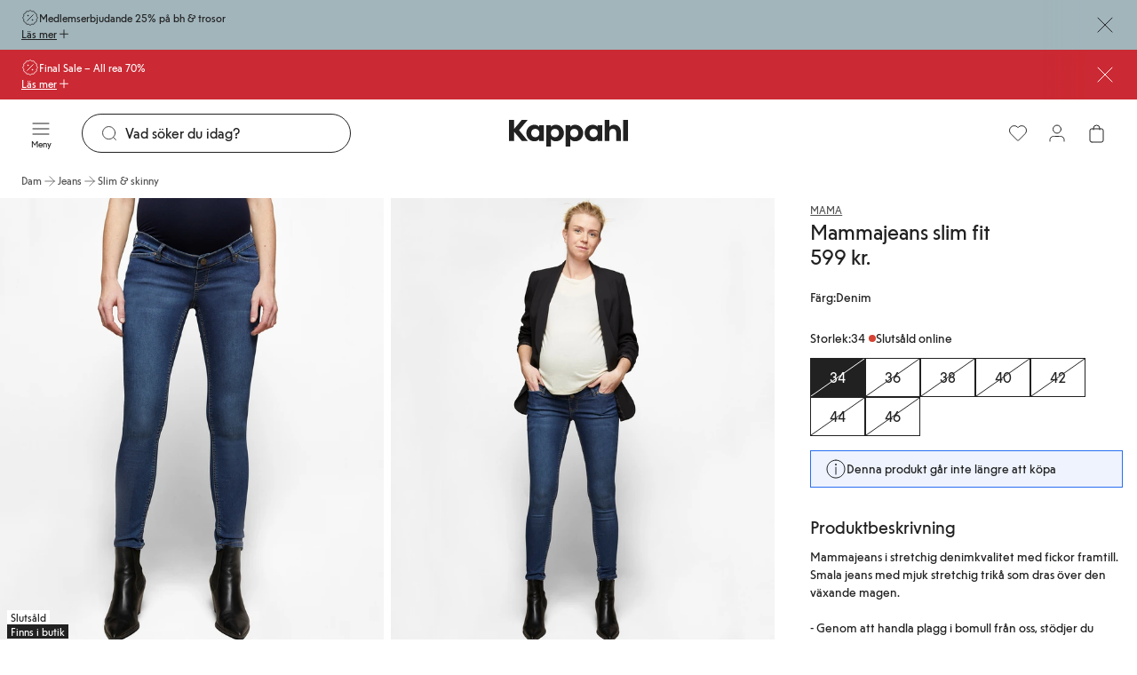

--- FILE ---
content_type: text/html; charset=utf-8
request_url: https://www.kappahl.com/sv-se/dam/jeans/slim--skinny/104968
body_size: 47525
content:


<!DOCTYPE html>
<html lang="sv">
<head>
    <meta charset="utf-8" />
    <meta name="viewport" content="width=device-width, initial-scale=1.0">
<!-- Google Tag Manager -->
<script nonce='6OXsm2io0kSXlpKiLqSCzw==' type="text/javascript">
        // create dataLayer
        window.dataLayer = window.dataLayer || [];
        function gtag() {
            dataLayer.push(arguments);
        }

        // set „denied" as default for both ad and analytics storage, as well as ad_user_data and ad_personalization,
        gtag("consent", "default", {
            ad_user_data: "denied",
            ad_personalization: "denied",
            ad_storage: "denied",
            analytics_storage: "denied",
            wait_for_update: 2000 // milliseconds to wait for update
        });
    </script>

<script nonce='6OXsm2io0kSXlpKiLqSCzw=='>(function(w,d,s,l,i){w[l]=w[l]||[];w[l].push({'gtm.start':
new Date().getTime(),event:'gtm.js'});var f=d.getElementsByTagName(s)[0],
j=d.createElement(s),dl=l!='dataLayer'?'&l='+l:'';j.async=true;j.src=
'https://www.googletagmanager.com/gtm.js?id='+i+dl;f.parentNode.insertBefore(j,f);
})(window,document,'script','dataLayer','GTM-NK54CJVV');</script>
<!-- End Google Tag Manager -->        <script nonce="6OXsm2io0kSXlpKiLqSCzw==" type="text/plain" data-usercentrics="Raygun">
            !function (a, b, c, d, e, f, g, h) {
            a.RaygunObject = e, a[e] = a[e] || function () {
                (a[e].o = a[e].o || []).push(arguments)
            }, f = b.createElement(c), g = b.getElementsByTagName(c)[0],
                f.async = 1, f.src = d, g.parentNode.insertBefore(f, g), h = a.onerror, a.onerror = function (b, c, d, f, g) {
                    h && h(b, c, d, f, g), g || (g = new Error(b)), a[e].q = a[e].q || [], a[e].q.push({
                        e: g
                    })
                }
            }(window, document, "script", "//cdn.raygun.io/raygun4js/raygun.min.js", "rg4js");
        </script>
        <script nonce="6OXsm2io0kSXlpKiLqSCzw==" type="text/plain" data-usercentrics="Raygun">
            rg4js('apiKey', 'pbWMYexy2YhuFuzwVM7JQ');
            rg4js('enableCrashReporting', true);
            rg4js('setVersion', '15.11.2');
            rg4js('options', {
                ignore3rdPartyErrors: true,
                ignoreAjaxError: true,
                ignoreAjaxAbort: true
            });
        </script>

    <link rel="icon" href="/favicon.ico" sizes="any">
    <link rel="icon" href="/icon.svg" type="image/svg+xml">
    <link rel="apple-touch-icon" href="/apple-touch-icon.png">
    <link rel="manifest" href="/manifest">


<title>Mammajeans slim fit</title><link rel="stylesheet" type="text/css" href="/assets/browser.bundle.384909e2897e78053fe7.css" />
<meta name="description" content="" data-dynamic="1" />
<meta name="robots" content="noindex,follow" data-dynamic="1" />
<meta property="og:url" content="https://www.kappahl.com/sv-se/dam/jeans/slim--skinny/104968" data-dynamic="1" />
<meta property="og:type" content="website" data-dynamic="1" />
<meta property="og:title" content="Mammajeans slim fit" data-dynamic="1" />
<meta property="og:description" content="" data-dynamic="1" />
<meta property="product:condition" content="new" data-dynamic="1" />
<meta property="product:retailer_item_id" content="10496143" data-dynamic="1" />
<meta property="product:availability" content="out of stock" data-dynamic="1" />
<meta property="product:price:amount" content="599.000000000" data-dynamic="1" />
<meta property="product:price:currency" content="SEK" data-dynamic="1" />
<meta property="og:image" content="https://www.kappahl.com/globalassets/productimages/104968_f.jpg?ref=63F4F694C7" data-dynamic="1" />

                <script nonce='6OXsm2io0kSXlpKiLqSCzw=='>
                if (!('Promise' in window && Promise.prototype.finally)) {
                    document.write('<' + 'script src="/assets/polyfills.bundle.dc7647f570ec2a23eea5.js" onerror="window.rg4js&&window.rg4js(\'send\', new Error(\'Failed to load: /assets/polyfills.bundle.dc7647f570ec2a23eea5.js\'))"></' + 'script>');
                }
                </script>
                <script nonce='6OXsm2io0kSXlpKiLqSCzw=='>
                window.scopeReady = new Promise(function (res, rej) { window.resolveScopeReady = res; window.rejectScopeReady = rej; });
                </script>
            <link rel="canonical" href="https://www.kappahl.com/sv-se/dam/jeans/slim--skinny/104968" id="link-canonical" />
<script nonce='6OXsm2io0kSXlpKiLqSCzw==' src="/assets/browser.bundle.0865ad7a692daff8f2e3.js" integrity="sha384-AOExm1MJcsIIHda55407Dnj7JumlrLV/GSNTKAw7dJdtUrVGoeeeiT3QhUbhvkva" crossorigin="anonymous" async></script>
<script nonce='6OXsm2io0kSXlpKiLqSCzw==' src="/assets/vendor.bundle.9d05ca282ec936131576.js" integrity="sha384-5mEvUZCYoX/ZAgOVaxz6He7rxU8+jjNFrjshVUWXyEHIpWoMc41NtYkEysLe6nyo" crossorigin="anonymous" async></script>
<script nonce='6OXsm2io0kSXlpKiLqSCzw==' src="/assets/nitro.bundle.907cd54f6ba42db56118.js" integrity="sha384-Gc4PQR8Ifgh+qq+Pts0mp5egxnHbJIk+SBOu8v0+H3kkuti+zJDbofHGdH/JpINn" crossorigin="anonymous" async></script>
<script nonce='6OXsm2io0kSXlpKiLqSCzw==' src="/assets/glitz.bundle.ac900c8e4fe5b364a485.js" integrity="sha384-2TW0zZVL7KW3aeNnprdTG4fWCEIDiYteRpPiV+IiuZGGzBlhGbQw1BvQaoCjRpXk" crossorigin="anonymous" async></script>
<script nonce='6OXsm2io0kSXlpKiLqSCzw==' src="/assets/6310.bundle.d0f1dd85301b5b59a4ad.js" integrity="sha384-fPUoivTtY5q1FwqJQ1xn5LU6IVsX4EynAsNkarpgNTXxVXFFe1y09r/nrzUuuCY0" crossorigin="anonymous" async></script>
<link rel="stylesheet" type="text/css" href="/assets/browser.bundle.384909e2897e78053fe7.css" integrity="sha384-4rbH4PXDyVZGskSTF8szdXULxNw0yuv4MFSWCXkLUbnjZyYap7sOZw1LBG639bTj" crossorigin="anonymous" />
<link rel="preload" href="/assets/KappahlType-Bold.6eba954930dce62d49b3.woff2" as="font" crossorigin="anonymous" />
<link rel="preload" href="/assets/KappahlType-Regular.aa44210367fb59acffa0.woff2" as="font" crossorigin="anonymous" />

        <link rel="alternate" href="https://www.kappahl.com/sv-se/dam/jeans/slim--skinny/104968" hreflang="sv-SE" />
        <link rel="alternate" href="https://www.kappahl.com/sv-se/dam/jeans/slim--skinny/104968" hreflang="sv-DK" />
        <link rel="alternate" href="https://www.kappahl.com/sv-se/dam/jeans/slim--skinny/104968" hreflang="x-default" />
        <link rel="alternate" href="https://www.kappahl.com/fi-fi/naiset/farkut/slim--skinny--farkut/104968" hreflang="fi-FI" />
        <link rel="alternate" href="https://www.kappahl.com/nb-no/dame/jeans/slim--skinny/104968" hreflang="nb-NO" />
        <link rel="alternate" href="https://www.kappahl.com/pl-pl/kobieta/jeansy/slim--skinny/104968" hreflang="pl-PL" />

    <style data-glitz>@keyframes a{from{}to{}}.a{background-color:white}.b{flex-direction:column;-webkit-box-orient:vertical;-webkit-box-direction:normal}.c{display:-webkit-box;display:-moz-box;display:-ms-flexbox;display:-webkit-flex;display:flex}.d{min-height:100svh}.g{pointer-events:none}.h{opacity:0}.k{transform:translate(0, -100%)}.l{left:16px}.m{top:0}.n{color:#212121}.o{background-color:#FFFFFF}.p{position:absolute}.u{cursor:pointer}.v{text-align:inherit}.w{text-decoration:none}.x{-webkit-user-select:none;-moz-user-select:none;-ms-user-select:none;user-select:none}.y{padding-bottom:0}.z{padding-top:0}.a0{padding-right:0}.a1{padding-left:0}.a2{border-bottom-width:0}.a3{border-top-width:0}.a4{border-right-width:0}.a5{border-left-width:0}.a6{font-weight:inherit}.a7{font-variant:inherit}.a8{font-style:inherit}.a9{font-size:inherit}.aa{font-family:inherit}.ab{z-index:8}.ac{position:-webkit-sticky;position:sticky}.ae{background-color:#A1B5BB}.af{padding-left:24px}.ag{padding-right:24px}.ah{position:relative}.ai{padding-bottom:8px}.aj{padding-top:8px}.ak{height:56px}.al{row-gap:4px}.am{justify-content:center;-webkit-box-pack:center}.an{align-items:flex-start;-webkit-box-align:start}.ao{width:1280px}.ap{max-width:100%}.aq{margin-right:auto}.ar{margin-left:auto}.as{background-image:-webkit-linear-gradient(270deg, #A1B5BB 13.36%, rgba(248, 238, 223, 0.00) 77.48%);background-image:-moz-linear-gradient(270deg, #A1B5BB 13.36%, rgba(248, 238, 223, 0.00) 77.48%);background-image:linear-gradient(270deg, #A1B5BB 13.36%, rgba(248, 238, 223, 0.00) 77.48%)}.at{right:24px}.au{width:75px}.av{-webkit-column-gap:8px;column-gap:8px}.aw{flex-shrink:0}.ax{align-items:center;-webkit-box-align:center}.az{gap:8px}.b0{display:-webkit-inline-box;display:-moz-inline-box;display:-ms-inline-flexbox;display:-webkit-inline-flex;display:inline-flex}.b7{text-decoration:inherit}.b8{color:inherit}.b9{font-weight:400}.ba{font-family:Kappahl Type,Arial}.bb{line-height:16px}.bc{font-size:12px}.bd{font-size:20px}.be{height:1em}.bf{width:1em}.bl{text-decoration:underline}.bm{transition-timing-function:ease-out}.bn{transition-duration:200ms}.bo{transition-property:color, background-color, border-color;-webkit-transition-property:color, background-color, border-color;-moz-transition-property:color, background-color, border-color}.bp{gap:4px}.bu{background-color:transparent}.bv{height:unset}.bw{-webkit-line-clamp:1}.bx{-webkit-box-orient:vertical}.by{display:inline-block}.bz{text-overflow:ellipsis}.c0{white-space:nowrap}.c1{overflow:hidden}.c2{stroke-width:1.5}.c3{font-size:16px}.c4{right:0}.c5{bottom:0}.c8{line-height:20px}.c9{display:contents}.ca{font-size:1.5em}.cb{padding-bottom:12px}.cc{top:56px}.cd{left:0}.ce{max-width:calc(100vw - 48px)}.cf{display:block}.cg{max-width:310px}.ch{font-size:14px}.ci{margin-bottom:0}.cj{margin-top:0}.ck{margin-right:0}.cl{margin-left:0}.cm{flex-wrap:wrap;-webkit-box-lines:multiple}.cn{margin-bottom:12px}.co{margin-top:12px}.cs{padding-right:12px}.ct{padding-left:12px}.cu{height:calc(16px + 16px)}.cv{z-index:7}.cw{color:#FFFFFF}.cx{background-color:#CB2933}.cy{background-image:-webkit-linear-gradient(270deg, #CB2933 13.36%, rgba(248, 238, 223, 0.00) 77.48%);background-image:-moz-linear-gradient(270deg, #CB2933 13.36%, rgba(248, 238, 223, 0.00) 77.48%);background-image:linear-gradient(270deg, #CB2933 13.36%, rgba(248, 238, 223, 0.00) 77.48%)}.cz{transition-property:background-color, color, top;-webkit-transition-property:background-color, color, top;-moz-transition-property:background-color, color, top}.d0{top:112px}.d1{height:75px}.d2{padding-top:12px}.d3{z-index:5}.d4{width:100%}.d5{text-align:center}.d6{border-bottom-style:solid}.d7{border-bottom-color:#D44333}.d8{border-bottom-width:1px}.d9{border-top-style:solid}.da{border-top-color:#D44333}.db{border-top-width:1px}.dc{border-right-style:solid}.dd{border-right-color:#D44333}.de{border-right-width:1px}.df{border-left-style:solid}.dg{border-left-color:#D44333}.dh{border-left-width:1px}.di{background-color:#D44333}.dj{grid-template-columns:1fr 1fr 1fr;-ms-grid-columns:1fr 1fr 1fr}.dk{display:-ms-grid;display:grid}.dl{flex-direction:row;-webkit-box-orient:horizontal;-webkit-box-direction:normal}.dm{z-index:10}.dn{margin-right:24px}.dq{min-width:calc(20px + 24px)}.dr{height:calc(20px + 24px)}.ds{line-height:10px}.dt{font-size:10px}.du{flex-grow:1;-webkit-box-flex:1}.dv{max-width:540px}.dw{transition-property:border-bottom-color, border-top-color, border-left-color, border-right-color, width, background-color, color;-webkit-transition-property:border-bottom-color, border-top-color, border-left-color, border-right-color, width, background-color, color;-moz-transition-property:border-bottom-color, border-top-color, border-left-color, border-right-color, width, background-color, color}.dx{flex-shrink:1}.dy{border-bottom-color:#212121}.dz{border-top-color:#212121}.e0{border-right-color:#212121}.e1{border-left-color:#212121}.e2{cursor:-webkit-text;cursor:text}.e3{padding-left:20px}.e4{border-radius:32px}.e5{transition-property:color;-webkit-transition-property:color;-moz-transition-property:color}.e6{margin-right:8px}.e8{height:calc(20px + 24px - 2px)}.ed{justify-content:flex-end;-webkit-box-pack:end}.eg{background-color:#212121}.eh{transform:scale(0)}.ei{border-radius:100vw}.ej{right:calc(50% - 21px)}.ek{min-width:21px}.el{height:21px}.em{top:186px}.eo{transition-property:top;-webkit-transition-property:top;-moz-transition-property:top}.ep{transition-property:padding-top;-webkit-transition-property:padding-top;-moz-transition-property:padding-top}.eq{min-height:36px}.et{list-style:none}.ew{color:#515151}.ex{height:16px}.ey{-webkit-column-gap:4px;column-gap:4px}.ez{line-height:16}.f0{justify-content:space-between;-webkit-box-pack:justify}.f1{margin-bottom:24px}.f2{width:calc(69.44444444444444% - (24px * 0.6944444444444444))}.f3{grid-template-columns:repeat(6, minmax(0, 1fr));-ms-grid-columns:repeat(6, minmax(0, 1fr))}.f4{grid-column-end:4}.f5{grid-column-start:1;-ms-grid-column:1}.f6{background-color:transparent;background-color:initial}.f7{cursor:-webkit-zoom-in;cursor:-moz-zoom-in;cursor:zoom-in}.f8{object-fit:cover}.f9{aspect-ratio:170/252}.fa{transition-timing-function:ease-in}.fb{transition-duration:300ms}.fc{transition-property:opacity;-webkit-transition-property:opacity;-moz-transition-property:opacity}.fd{max-width:calc(100% - 16px - 32px)}.fe{bottom:8px}.ff{left:8px}.fg{z-index:1}.fh{width:-webkit-min-content;width:-moz-min-content;width:min-content}.fi{padding-right:4px}.fj{padding-left:4px}.fk{min-width:16px}.fl{gap:2px}.fm{grid-column-end:7}.fn{grid-column-start:4;-ms-grid-column:4}.fo{grid-column-end:3}.fp{grid-column-end:5}.fq{grid-column-start:3;-ms-grid-column:3}.fr{grid-column-start:5;-ms-grid-column:5}.fs{width:calc(30.555555555555557% - (24px * 0.3055555555555556))}.ft{padding-right:16px}.fu{padding-left:16px}.fz{min-height:24px}.g0{line-height:28px}.g1{font-size:24px}.g2{margin-bottom:20px}.g3{gap:6px}.g4{align-items:baseline;-webkit-box-align:baseline}.g5{align-self:center;-ms-grid-row-align:center}.g6{padding-bottom:4px}.g7{padding-top:4px}.g8{min-height:28px}.g9{margin-top:16px}.ga{margin-left:4px}.gb{border-radius:100%}.gc{width:8px}.gd{min-width:unset}.ge{height:8px}.gf{min-height:60px}.gg{min-width:62px}.gp{height:100%}.gq{margin-bottom:auto}.gr{margin-top:auto}.gw{margin-bottom:8px}.gx{margin-top:8px}.gy{flex-wrap:nowrap;-webkit-box-lines:nowrap}.gz{border-bottom-color:#276EF1}.h0{border-top-color:#276EF1}.h1{border-right-color:#276EF1}.h2{border-left-color:#276EF1}.h3{background-color:#EEF3FE}.h4{height:0}.h5{gap:12px}.h6{margin-top:24px}.h7{line-height:24px}.h8{white-space:pre-line}.h9{padding-right:8px}.ha{padding-left:8px}.hb{height:calc(16px + 8px)}.hc{will-change:height}.hd{transition-property:height;-webkit-transition-property:height;-moz-transition-property:height}.he{background-color:inherit}.hf{display:flow-root}.hg{padding-right:20px}.hh{stroke-width:1.2}.hi{grid-template-columns:repeat(3, 1fr);-ms-grid-columns:repeat(3, 1fr)}.hj{-webkit-column-gap:12px;column-gap:12px}.hk{margin-bottom:16px}.hl{row-gap:8px}.hn{border-radius:24px}.ho{border-bottom-color:#F8EEDF}.hp{border-top-color:#F8EEDF}.hq{border-right-color:#F8EEDF}.hr{border-left-color:#F8EEDF}.hs{background-color:#F8EEDF}.hv{background-color:#FFEDEB}.hw{padding-bottom:24px}.hx{padding-top:24px}.hy{width:768px}.hz{justify-content:flex-start;-webkit-box-pack:start}.i0{z-index:2}.i1{padding-bottom:16px}.i2{padding-top:16px}.i3{padding-bottom:40px}.i4{padding-top:40px}.i5{padding-right:40px}.i6{padding-left:40px}.i7{width:calc(33.33333333333333% - (24px * 0.3333333333333333))}.i8{line-height:32px}.i9{max-width:150px}.ia{height:40px}.ib{margin-right:32px}.ic{font-size:32px}.id{min-width:calc(16px + 16px)}.ie{font-size:1em}.if{width:calc(66.66666666666666% - (24px * 0.6666666666666666))}.in{width:300px}.io{background-color:#F2F2F2}.ip{word-break:break-word}.iq{white-space:normal}.ir{padding-bottom:32px}.is{padding-top:32px}.it{row-gap:12px}.iu{-webkit-column-gap:24px;column-gap:24px}.iv{row-gap:32px}.iw{-webkit-column-gap:48px;column-gap:48px}.ix{height:23px}.iy{transform:translateX(-50%)}.iz{left:50%}.j0{position:fixed}.j1{clip:rect(0 0 0 0)}.j2{-webkit-clip-path:inset(100%);clip-path:inset(100%)}.j3{margin-bottom:-1px}.j4{margin-top:-1px}.j5{margin-right:-1px}.j6{margin-left:-1px}.j7{height:1px}.j8{width:1px}.e:focus{pointer-events:none}.f:focus{opacity:0}.i:focus{z-index:12}.j:focus{transform:translate(0, 0)}.q:focus{outline-offset:-2px}.r:focus{outline-color:#276EF1}.s:focus{outline-style:solid}.t:focus{outline-width:0}.b3:focus{text-decoration:inherit}.b4:focus{color:inherit}.bj:focus{text-decoration:underline}.fy:focus{color:#515151}.ay:not(:last-child){margin-right:0}.ij:not(:last-child){flex-basis:0}.ik:not(:last-child){flex-shrink:1}.il:not(:last-child){flex-grow:1;-webkit-box-flex:1}.im:not(:last-child){margin-right:32px}.b1:active{text-decoration:inherit}.b2:active{color:inherit}.bi:active{text-decoration:underline}.fx:active{color:#515151}.b5:hover{text-decoration:inherit}.b6:hover{color:inherit}.bk:hover{text-decoration:underline}.ev:hover{color:#515151}.e7::placeholder{color:#212121}.e9:-webkit-autofill{animation-iteration-count:20}.ea:-webkit-autofill{animation-timing-function:ease-out}.eb:-webkit-autofill{animation-duration:50ms}.ec:-webkit-autofill{animation-name:a}.er:empty:before{white-space:pre}.es:empty:before{content:" "}.eu:visited{color:#515151}.ig:last-child{flex-basis:0}.ih:last-child{flex-shrink:1.2}.ii:last-child{flex-grow:1.2;-webkit-box-flex:1.2}</style><style data-glitz media="(hover: none)">.bg:hover{text-decoration:underline}.bq:hover{background-color:transparent}.br:hover{color:inherit}.cp:hover{background-color:#FFFFFF}.cq:hover{color:#212121}.fv:hover{color:#515151}.gh:hover{background-color:#212121}.gi:hover{color:#FFFFFF}.hm:hover{text-decoration:none}</style><style data-glitz media="(hover: hover)">.bh:hover{text-decoration:underline}.bs:hover{background-color:transparent}.bt:hover{color:inherit}.c6:hover{text-decoration:none}.c7:hover{background-color:#F2F2F2}.cr:hover{color:#212121}.fw:hover{color:#515151}.gj:hover{border-bottom-color:#757575}.gk:hover{border-top-color:#757575}.gl:hover{border-right-color:#757575}.gm:hover{border-left-color:#757575}.gn:hover{background-color:#757575}.go:hover{color:#FFFFFF}.gs:hover{border-bottom-color:#F2F2F2}.gt:hover{border-top-color:#F2F2F2}.gu:hover{border-right-color:#F2F2F2}.gv:hover{border-left-color:#F2F2F2}</style><style data-glitz media="(min-width: 1024px)">.do{padding-right:8px}.dp{padding-left:8px}.ee{flex-shrink:0}.ef{flex-grow:1;-webkit-box-flex:1}.ht{margin-bottom:16px}.hu{margin-top:0}</style>
</head>
<body class="kappahl-site">
<!-- Google Tag Manager (noscript) -->
<noscript><iframe src="https://www.googletagmanager.com/ns.html?id=GTM-NK54CJVV"
height="0" width="0" style="display:none;visibility:hidden"></iframe></noscript>
<!-- End Google Tag Manager (noscript) -->

    <div id="container"><div class="a b c d"><button type="button" class="e f g h i j k l m n o p q r s t u v w x y z a0 a1 a2 a3 a4 a5 a6 a7 a8 a9 aa">Gå direkt till innehåll</button><div class="ab ac m n ae af ag"><div class="ah ai aj ak al am an b c ao ap aq ar"><div class="ak as g at au p"></div><div class="av aw ax c"><a class="ay aw az ax b0 b1 b2 b3 b4 b5 b6 b7 b8 b9 ba bb bc q r s t" data-scope-link="true" href="/sv-se/erbjudanden/se-2026-w5-252pcs-bra--brief"><svg xmlns="http://www.w3.org/2000/svg" fill="none" viewBox="0 0 24 24" width="1em" height="1em" alt="" class="bd be bf b0"><path stroke="currentColor" stroke-linecap="round" stroke-linejoin="round" d="M9 9h.01M15 15h.01M16 8l-8 8m1.202 4.6a1.24 1.24 0 0 1 .92.247l1.203.924c.398.305.951.305 1.348 0l1.249-.959c.233-.179.527-.258.818-.219l1.562.206c.497.065.976-.212 1.168-.675l.601-1.453c.112-.272.328-.488.6-.6l1.453-.601c.464-.191.74-.671.675-1.168l-.198-1.505a1.24 1.24 0 0 1 .247-.92l.923-1.204a1.105 1.105 0 0 0 0-1.347l-.959-1.25a1.1 1.1 0 0 1-.219-.818l.206-1.562a1.11 1.11 0 0 0-.675-1.168l-1.453-.601a1.1 1.1 0 0 1-.6-.6l-.6-1.453a1.11 1.11 0 0 0-1.169-.675l-1.562.206a1.1 1.1 0 0 1-.817-.217l-1.25-.959a1.105 1.105 0 0 0-1.347 0l-1.249.959a1.12 1.12 0 0 1-.818.219L7.696 3.2a1.11 1.11 0 0 0-1.167.675l-.6 1.453a1.12 1.12 0 0 1-.6.6l-1.453.6c-.464.192-.74.671-.675 1.168l.206 1.562c.038.291-.041.585-.219.818l-.959 1.249a1.105 1.105 0 0 0 0 1.347l.959 1.25c.179.232.258.527.219.818L3.2 16.303c-.065.497.211.976.675 1.168l1.453.601c.272.112.488.328.6.6l.6 1.453c.192.464.672.74 1.169.675zM9.5 9a.5.5 0 1 1-1 0 .5.5 0 0 1 1 0m6 6a.5.5 0 1 1-1 0 .5.5 0 0 1 1 0"></path></svg><span>Medlemserbjudande 25% på bh &amp; trosor</span></a></div><button aria-expanded="false" aria-controls="ExpandableHeaderBannerBlock-231562" type="button" class="bg bh bi bj bk bl q r s t bm bn bo bp bq br bs bt bu b8 bv y z a0 a1 b9 ba bb bc ap am ax b0 u v x a2 a3 a4 a5 a7 a8"><span class="bw bx by bz c0 c1">Läs mer</span><svg xmlns="http://www.w3.org/2000/svg" fill="none" viewBox="0 0 24 25" width="1em" height="1em" alt="" class="aw c2 c3 be bf b0"><path stroke="currentColor" stroke-linecap="round" stroke-linejoin="round" d="M12 5.923v14m-7-7h14"></path></svg></button><button aria-label="Stäng" type="button" class="ak ae y z a0 a1 c4 c5 m p q r s t bm bn bo bq br c6 c7 bt b8 b9 ba c8 c3 ap am ax b0 u v w x a2 a3 a4 a5 a7 a8"><span class="c9 bw bx bz c0 c1"><svg xmlns="http://www.w3.org/2000/svg" fill="none" viewBox="0 0 24 24" width="1em" height="1em" alt="" class="ca be bf b0"><path stroke="currentColor" stroke-linecap="round" stroke-linejoin="round" d="m20 4.077-16 16m0-16 16 16"></path></svg></span></button></div><div id="ExpandableHeaderBannerBlock-231562" aria-hidden="true" style="height:0;margin-top:0;margin-bottom:0;padding-top:0;padding-bottom:0;overflow:hidden" class="cb cc n ae c4 cd p"><div class="ao ce aq ar cf"><div class="cg"><p class="b9 ba c8 ch ci cj ck cl">Gäller vid köp av 2 eller fler varor som ingår i erbjudandet tom 8/2 i butik och online. Ej Newbie. Gäller för dig som är eller blir medlem. Kan ej kombineras med andra rabatter eller erbjudanden.</p></div><div class="cm cn co az c"><a tabindex="-1" class="g q r s t bm bn bo bp cp cq c6 c7 cr o n ai aj cs ct cu b9 ba bb ch ap am ax b0 w" data-scope-link="true" href="/sv-se/dam/underklader/bh"><span class="bw bx by bz c0 c1">Bh</span><svg xmlns="http://www.w3.org/2000/svg" fill="none" viewBox="0 0 24 24" width="1em" height="1em" alt="" class="aw c2 c3 be bf b0"><path stroke="currentColor" stroke-linecap="round" stroke-linejoin="round" d="M5 12h14m0 0-7-7m7 7-7 7"></path></svg></a><a tabindex="-1" class="g q r s t bm bn bo bp cp cq c6 c7 cr o n ai aj cs ct cu b9 ba bb ch ap am ax b0 w" data-scope-link="true" href="/sv-se/dam/underklader/trosor"><span class="bw bx by bz c0 c1">Trosor</span><svg xmlns="http://www.w3.org/2000/svg" fill="none" viewBox="0 0 24 24" width="1em" height="1em" alt="" class="aw c2 c3 be bf b0"><path stroke="currentColor" stroke-linecap="round" stroke-linejoin="round" d="M5 12h14m0 0-7-7m7 7-7 7"></path></svg></a></div></div></div></div><div class="cv ac cc cw cx af ag"><div class="ah ai aj ak al am an b c ao ap aq ar"><div class="ak cy g at au p"></div><div class="av aw ax c"><a class="ay aw az ax b0 b1 b2 b3 b4 b5 b6 b7 b8 b9 ba bb bc q r s t" data-scope-link="true" href="/sv-se/rea"><svg xmlns="http://www.w3.org/2000/svg" fill="none" viewBox="0 0 24 24" width="1em" height="1em" alt="" class="bd be bf b0"><path stroke="currentColor" stroke-linecap="round" stroke-linejoin="round" d="M9 9h.01M15 15h.01M16 8l-8 8m1.202 4.6a1.24 1.24 0 0 1 .92.247l1.203.924c.398.305.951.305 1.348 0l1.249-.959c.233-.179.527-.258.818-.219l1.562.206c.497.065.976-.212 1.168-.675l.601-1.453c.112-.272.328-.488.6-.6l1.453-.601c.464-.191.74-.671.675-1.168l-.198-1.505a1.24 1.24 0 0 1 .247-.92l.923-1.204a1.105 1.105 0 0 0 0-1.347l-.959-1.25a1.1 1.1 0 0 1-.219-.818l.206-1.562a1.11 1.11 0 0 0-.675-1.168l-1.453-.601a1.1 1.1 0 0 1-.6-.6l-.6-1.453a1.11 1.11 0 0 0-1.169-.675l-1.562.206a1.1 1.1 0 0 1-.817-.217l-1.25-.959a1.105 1.105 0 0 0-1.347 0l-1.249.959a1.12 1.12 0 0 1-.818.219L7.696 3.2a1.11 1.11 0 0 0-1.167.675l-.6 1.453a1.12 1.12 0 0 1-.6.6l-1.453.6c-.464.192-.74.671-.675 1.168l.206 1.562c.038.291-.041.585-.219.818l-.959 1.249a1.105 1.105 0 0 0 0 1.347l.959 1.25c.179.232.258.527.219.818L3.2 16.303c-.065.497.211.976.675 1.168l1.453.601c.272.112.488.328.6.6l.6 1.453c.192.464.672.74 1.169.675zM9.5 9a.5.5 0 1 1-1 0 .5.5 0 0 1 1 0m6 6a.5.5 0 1 1-1 0 .5.5 0 0 1 1 0"></path></svg><span>Final Sale – All rea 70%</span></a></div><button aria-expanded="false" aria-controls="ExpandableHeaderBannerBlock-200768" type="button" class="bg bh bi bj bk bl q r s t bm bn bo bp bq br bs bt bu b8 bv y z a0 a1 b9 ba bb bc ap am ax b0 u v x a2 a3 a4 a5 a7 a8"><span class="bw bx by bz c0 c1">Läs mer</span><svg xmlns="http://www.w3.org/2000/svg" fill="none" viewBox="0 0 24 25" width="1em" height="1em" alt="" class="aw c2 c3 be bf b0"><path stroke="currentColor" stroke-linecap="round" stroke-linejoin="round" d="M12 5.923v14m-7-7h14"></path></svg></button><button aria-label="Stäng" type="button" class="ak cx y z a0 a1 c4 c5 m p q r s t bm bn bo bq br c6 c7 bt b8 b9 ba c8 c3 ap am ax b0 u v w x a2 a3 a4 a5 a7 a8"><span class="c9 bw bx bz c0 c1"><svg xmlns="http://www.w3.org/2000/svg" fill="none" viewBox="0 0 24 24" width="1em" height="1em" alt="" class="ca be bf b0"><path stroke="currentColor" stroke-linecap="round" stroke-linejoin="round" d="m20 4.077-16 16m0-16 16 16"></path></svg></span></button></div><div id="ExpandableHeaderBannerBlock-200768" aria-hidden="true" style="height:0;margin-top:0;margin-bottom:0;padding-top:0;padding-bottom:0;overflow:hidden" class="cb cc cw cx c4 cd p"><div class="ao ce aq ar cf"><div class="cg"><p class="b9 ba c8 ch ci cj ck cl">Gäller vid köp av 2 eller fler reavaror tom 27/1 i butik och online. Rabatten avdrages i kassan. Kan ej kombineras med andra rabatter eller erbjudanden.</p></div><div class="cm cn co az c"><a tabindex="-1" class="g q r s t bm bn bo bp cp cq c6 c7 cr o n ai aj cs ct cu b9 ba bb ch ap am ax b0 w" data-scope-link="true" href="/sv-se/rea/dam"><span class="bw bx by bz c0 c1">Dam</span><svg xmlns="http://www.w3.org/2000/svg" fill="none" viewBox="0 0 24 24" width="1em" height="1em" alt="" class="aw c2 c3 be bf b0"><path stroke="currentColor" stroke-linecap="round" stroke-linejoin="round" d="M5 12h14m0 0-7-7m7 7-7 7"></path></svg></a><a tabindex="-1" class="g q r s t bm bn bo bp cp cq c6 c7 cr o n ai aj cs ct cu b9 ba bb ch ap am ax b0 w" data-scope-link="true" href="/sv-se/rea/herr"><span class="bw bx by bz c0 c1">Herr</span><svg xmlns="http://www.w3.org/2000/svg" fill="none" viewBox="0 0 24 24" width="1em" height="1em" alt="" class="aw c2 c3 be bf b0"><path stroke="currentColor" stroke-linecap="round" stroke-linejoin="round" d="M5 12h14m0 0-7-7m7 7-7 7"></path></svg></a><a tabindex="-1" class="g q r s t bm bn bo bp cp cq c6 c7 cr o n ai aj cs ct cu b9 ba bb ch ap am ax b0 w" data-scope-link="true" href="/sv-se/rea/barn"><span class="bw bx by bz c0 c1">Barn</span><svg xmlns="http://www.w3.org/2000/svg" fill="none" viewBox="0 0 24 24" width="1em" height="1em" alt="" class="aw c2 c3 be bf b0"><path stroke="currentColor" stroke-linecap="round" stroke-linejoin="round" d="M5 12h14m0 0-7-7m7 7-7 7"></path></svg></a><a tabindex="-1" class="g q r s t bm bn bo bp cp cq c6 c7 cr o n ai aj cs ct cu b9 ba bb ch ap am ax b0 w" data-scope-link="true" href="/sv-se/rea/baby"><span class="bw bx by bz c0 c1">Baby</span><svg xmlns="http://www.w3.org/2000/svg" fill="none" viewBox="0 0 24 24" width="1em" height="1em" alt="" class="aw c2 c3 be bf b0"><path stroke="currentColor" stroke-linecap="round" stroke-linejoin="round" d="M5 12h14m0 0-7-7m7 7-7 7"></path></svg></a><a tabindex="-1" class="g q r s t bm bn bo bp cp cq c6 c7 cr o n ai aj cs ct cu b9 ba bb ch ap am ax b0 w" data-scope-link="true" href="/sv-se/rea/newbie"><span class="bw bx by bz c0 c1">Newbie</span><svg xmlns="http://www.w3.org/2000/svg" fill="none" viewBox="0 0 24 24" width="1em" height="1em" alt="" class="aw c2 c3 be bf b0"><path stroke="currentColor" stroke-linecap="round" stroke-linejoin="round" d="M5 12h14m0 0-7-7m7 7-7 7"></path></svg></a></div></div></div></div><header class="bm bn cz d0 ac ax c d1 cb d2 d3 n o"><div class="bm bn cz b8 bu d4"><noscript class="d5 d6 d7 d8 d9 da db dc dd de df dg dh cw di">Det verkar som att din webbläsare inte har JavaScript aktiverat vilket behövs för att använda den här siten.</noscript><div class="dj ax dk ao ce aq ar"><nav aria-label="Huvudmeny" class="d3 dl cd ax c ah"><button aria-label="Meny" type="button" class="dm dn do dp y z a0 a1 ah q r s t bm bn bo bq br c6 c7 bt bu b8 dq dr b9 ba c8 c3 ap am ax b0 u v w x a2 a3 a4 a5 a7 a8"><span class="c9 bw bx bz c0 c1"><span class="ax b c"><svg xmlns="http://www.w3.org/2000/svg" fill="none" viewBox="0 0 24 24" width="1em" height="1em" alt="" class="ca be bf b0"><path stroke="currentColor" stroke-linecap="round" stroke-linejoin="round" d="M3 12h18M3 6h18M3 18h18"></path></svg><span class="ds dt du">Meny</span></span></span></button><div class="du ah"><div><form role="search" action="/sv-se/search" class="bu aq ar dv ah az ax c"><div class="bm bn dw dr du dx d6 d8 dy d9 db dz dc de e0 df dh e1 e2 e3 o ax c e4"><svg xmlns="http://www.w3.org/2000/svg" fill="none" viewBox="0 0 24 24" width="1em" height="1em" alt="" class="b8 bm bn e5 aw e6 bd be bf b0"><path stroke="currentColor" stroke-linecap="round" stroke-linejoin="round" d="m21 21-3.5-3.5m2.5-6a8.5 8.5 0 1 1-17 0 8.5 8.5 0 0 1 17 0"></path></svg><input type="search" name="q" autoComplete="off" aria-label="Sök" value="" placeholder="Vad söker du idag?" class="e7 e8 n a0 a1 bu cb d2 b9 ba c8 c3 e2 t a2 a3 a4 a5 d4 q r s e9 ea eb ec bm bn e5"/></div><button tabindex="-1" style="opacity:0" type="button" class="q r s t bm bn bo bq br c6 c7 bt bu b8 bv y z a0 a1 b9 ba bb ch ap am ax b0 u v w x a2 a3 a4 a5 a7 a8"><span class="bw bx by bz c0 c1">Avbryt</span></button></form></div></div></nav><div class="d3 am ax c"><a aria-label="Gå till startsidan" class="q r s t" data-scope-link="true" href="/sv-se"><svg xmlns="http://www.w3.org/2000/svg" fill="none" viewBox="0 0 134 30" height="30" class="cf"><path fill="currentColor" fill-rule="evenodd" d="m5.86 10 8.548-10h6.628l-9.698 11.588 9.838 12.06h-6.768L5.86 13.413V23.65H0V0h5.86zM128.589 0h5.303v23.649h-5.303zM74.621 5.473c-2.337 0-4.43.81-5.651 2.533v-2.06h-5.163V30h5.302v-8.176c1.256 1.588 3.245 2.297 5.512 2.297 4.919 0 8.93-4.121 8.93-9.324s-3.976-9.324-8.93-9.324m19.501 0c2.337 0 4.43.81 5.651 2.534V5.946h5.164v17.703h-5.163v-2.027c-1.222 1.723-3.315 2.5-5.652 2.5-4.919 0-8.93-4.122-8.93-9.325s4.011-9.324 8.93-9.324m-46.956 9.324c0 2.77 1.919 4.73 4.605 4.73s4.605-1.96 4.605-4.73c0-2.736-1.919-4.73-4.605-4.73s-4.605 1.994-4.605 4.73m26.337 4.73c-2.686 0-4.605-1.96-4.605-4.73 0-2.736 1.92-4.73 4.605-4.73s4.605 1.994 4.605 4.73c0 2.77-1.919 4.73-4.605 4.73m21.735 0c-2.686 0-4.605-1.96-4.605-4.73 0-2.736 1.919-4.73 4.605-4.73s4.605 1.994 4.605 4.73c0 2.77-1.92 4.73-4.605 4.73m-65.654 0c-2.687 0-4.605-1.926-4.605-4.73 0-2.77 1.918-4.73 4.605-4.73 2.72 0 4.604 2.095 4.604 4.865 0 2.804-1.918 4.595-4.605 4.595m17.651-11.52c1.221-1.724 3.315-2.534 5.652-2.534 4.954 0 8.93 4.121 8.93 9.324s-4.011 9.324-8.93 9.324c-2.268 0-4.256-.71-5.512-2.297V30h-5.303V5.946h5.163zm-13.118 0c-1.22-1.723-3.314-2.534-5.651-2.534-4.919 0-8.93 4.122-8.93 9.324 0 5.203 4.011 9.325 8.93 9.325 2.337 0 4.43-.777 5.651-2.5v2.027h5.164V5.946h-5.164zm84.145-2.534c-2.721 0-4.465 1.318-5.233 2.568V0h-5.302v23.649h5.302v-9.257c0-2.5 1.082-4.324 3.838-4.324s3.837 1.824 3.837 4.324v9.257h5.303v-10c0-4.73-2.721-8.176-7.745-8.176" clip-rule="evenodd"></path></svg></a></div><nav aria-label="Användarmeny" class="c4 ed d3 c ah"><a aria-label="Favoriter" class="do dp y z a0 a1 ah q r s t bm bn bo bq br c6 c7 bt bu b8 dq dr b9 ba c8 c3 ap am ax b0 w" data-scope-link="true" href="/sv-se/mina-produkter/favorites"><span class="c9 bw bx bz c0 c1"><svg xmlns="http://www.w3.org/2000/svg" fill="none" viewBox="0 0 24 25" width="1em" height="1em" alt="" class="ee ef ca be bf b0"><path stroke="currentColor" d="M21.912 9.299a5.54 5.54 0 0 1-1.62 3.915l-7.823 7.83c-.26.259-.68.259-.939 0l-7.823-7.83a5.54 5.54 0 0 1 0-7.83 5.53 5.53 0 0 1 7.824 0l.468.469.469-.469a5.53 5.53 0 0 1 7.823 0 5.54 5.54 0 0 1 1.621 3.915Z" clip-rule="evenodd"></path></svg></span></a><a aria-label="Logga in / bli medlem" data-test-id="open-login-button" class="do dp y z a0 a1 ah q r s t bm bn bo bq br c6 c7 bt bu b8 dq dr b9 ba c8 c3 ap am ax b0 w" data-scope-link="true" href="/sv-se/login"><span class="c9 bw bx bz c0 c1"><svg xmlns="http://www.w3.org/2000/svg" fill="none" viewBox="0 0 24 24" width="1em" height="1em" alt="" class="ee ef ca be bf b0"><path stroke="currentColor" stroke-linecap="round" stroke-linejoin="round" d="M20 21c0-1.396 0-2.093-.172-2.661a4 4 0 0 0-2.667-2.667c-.568-.172-1.265-.172-2.661-.172h-5c-1.396 0-2.093 0-2.661.172a4 4 0 0 0-2.667 2.667C4 18.907 4 19.604 4 21M16.5 7.5a4.5 4.5 0 1 1-9 0 4.5 4.5 0 0 1 9 0"></path></svg></span></a><button aria-expanded="false" aria-label=" Öppna varukorgen. Varukorgen är tom." data-test-id="minicart-button" type="button" class="do dp y z a0 a1 ah q r s t bm bn bo bq br c6 c7 bt bu b8 dq dr b9 ba c8 c3 ap am ax b0 u v w x a2 a3 a4 a5 a7 a8"><span class="bw bx by bz c0 c1"><svg xmlns="http://www.w3.org/2000/svg" fill="none" viewBox="0 0 24 24" width="1em" height="1em" alt="" class="ee ef ca be bf b0"><path stroke="currentColor" stroke-linecap="round" stroke-linejoin="round" d="M16 8V6.5a3.5 3.5 0 1 0-7 0V8M7 22h11a2 2 0 0 0 2-2V9a2 2 0 0 0-2-2H7a2 2 0 0 0-2 2v11a2 2 0 0 0 2 2"></path></svg><div class="bm bn cz cw eg eh ei d5 ch ej ek el p">0</div></span></button></nav></div></div></header><div class="em d3 ac bm bn eo"></div><div class="du c bm bn ep"><main class="d4 ap aq ar cf"><div class="ao ce aq ar cf"><ul class="bp c0 cm eq er es c et y z a0 a1 ci cj ck cl"><li class="eu ev ew ax c cb aj b9 ba bb bc"><a class="ex ey c b1 b2 b3 b4 b5 b6 b7 b8 q r s t" data-scope-link="true" href="/sv-se/dam"><span>Dam</span><svg xmlns="http://www.w3.org/2000/svg" fill="none" viewBox="0 0 24 24" width="1em" height="1em" alt="" class="ez ca be bf b0"><path stroke="currentColor" stroke-linecap="round" stroke-linejoin="round" d="M5 12h14m0 0-7-7m7 7-7 7"></path></svg></a></li><li class="eu ev ew ax c cb aj b9 ba bb bc"><a class="ex ey c b1 b2 b3 b4 b5 b6 b7 b8 q r s t" data-scope-link="true" href="/sv-se/dam/jeans"><span>Jeans</span><svg xmlns="http://www.w3.org/2000/svg" fill="none" viewBox="0 0 24 24" width="1em" height="1em" alt="" class="ez ca be bf b0"><path stroke="currentColor" stroke-linecap="round" stroke-linejoin="round" d="M5 12h14m0 0-7-7m7 7-7 7"></path></svg></a></li><li class="ax c cb aj ew b9 ba bb bc"><a class="ex ey c b1 b2 b3 b4 b5 b6 b7 b8 q r s t" data-scope-link="true" href="/sv-se/dam/jeans/slim--skinny"><span>Slim &amp; skinny</span></a></li></ul></div><div class="d4 ap aq ar cf"><div></div><div><div class="f0 f1 ao ap aq ar c"><div class="f2"><div class="ah d4 ap aq ar cf"><div class="az f3 dk"><div class="ah f4 f5"><button aria-label="Visa bild 1 i helskärm" type="button" class="c1 d4 q r s t u f6 v w b8 x y z a0 a1 a2 a3 a4 a5 a6 a7 a8 a9 aa"><picture class="c9"><source srcSet="https://static.kappahl.com/cdn-cgi/image/quality=80,width=200,format=auto/globalassets/productimages/104968_f.jpg?ref=63F4F694C7 300w, https://static.kappahl.com/cdn-cgi/image/quality=80,width=488,format=auto/globalassets/productimages/104968_f.jpg?ref=63F4F694C7 732w, https://static.kappahl.com/cdn-cgi/image/quality=80,width=832,format=auto/globalassets/productimages/104968_f.jpg?ref=63F4F694C7 1248w, https://static.kappahl.com/cdn-cgi/image/quality=80,width=1264,format=auto/globalassets/productimages/104968_f.jpg?ref=63F4F694C7 1896w, https://static.kappahl.com/cdn-cgi/image/quality=80,width=1696,format=auto/globalassets/productimages/104968_f.jpg?ref=63F4F694C7 2544w, https://static.kappahl.com/cdn-cgi/image/quality=80,width=2560,format=auto/globalassets/productimages/104968_f.jpg?ref=63F4F694C7 3840w" sizes="(max-width: 1280px) calc((100vw - 0px) * 0.3472222222222222 - 16px),
    432px" media="(min-device-pixel-ratio: 3), (-webkit-min-device-pixel-ratio: 3), (min-resolution: 288dpi)"/><source srcSet="https://static.kappahl.com/cdn-cgi/image/quality=80,width=200,format=auto/globalassets/productimages/104968_f.jpg?ref=63F4F694C7 200w, https://static.kappahl.com/cdn-cgi/image/quality=80,width=488,format=auto/globalassets/productimages/104968_f.jpg?ref=63F4F694C7 488w, https://static.kappahl.com/cdn-cgi/image/quality=80,width=832,format=auto/globalassets/productimages/104968_f.jpg?ref=63F4F694C7 832w, https://static.kappahl.com/cdn-cgi/image/quality=80,width=1264,format=auto/globalassets/productimages/104968_f.jpg?ref=63F4F694C7 1264w, https://static.kappahl.com/cdn-cgi/image/quality=80,width=1696,format=auto/globalassets/productimages/104968_f.jpg?ref=63F4F694C7 1696w, https://static.kappahl.com/cdn-cgi/image/quality=80,width=2560,format=auto/globalassets/productimages/104968_f.jpg?ref=63F4F694C7 2560w" sizes="(max-width: 1280px) calc((100vw - 0px) * 0.3472222222222222 - 16px),
    432px" media="(min-device-pixel-ratio: 2), (-webkit-min-device-pixel-ratio: 2), (min-resolution: 192dpi)"/><source srcSet="https://static.kappahl.com/cdn-cgi/image/quality=90,width=100,format=auto/globalassets/productimages/104968_f.jpg?ref=63F4F694C7 100w, https://static.kappahl.com/cdn-cgi/image/quality=90,width=244,format=auto/globalassets/productimages/104968_f.jpg?ref=63F4F694C7 244w, https://static.kappahl.com/cdn-cgi/image/quality=90,width=416,format=auto/globalassets/productimages/104968_f.jpg?ref=63F4F694C7 416w, https://static.kappahl.com/cdn-cgi/image/quality=90,width=632,format=auto/globalassets/productimages/104968_f.jpg?ref=63F4F694C7 632w, https://static.kappahl.com/cdn-cgi/image/quality=90,width=848,format=auto/globalassets/productimages/104968_f.jpg?ref=63F4F694C7 848w, https://static.kappahl.com/cdn-cgi/image/quality=90,width=1280,format=auto/globalassets/productimages/104968_f.jpg?ref=63F4F694C7 1280w, https://static.kappahl.com/cdn-cgi/image/quality=90,width=1920,format=auto/globalassets/productimages/104968_f.jpg?ref=63F4F694C7 1920w" sizes="(max-width: 1280px) calc((100vw - 0px) * 0.3472222222222222 - 16px),
    432px"/><img loading="lazy" src="https://static.kappahl.com/cdn-cgi/image/width=1280,format=auto/globalassets/productimages/104968_f.jpg?ref=63F4F694C7" width="1800" height="2100" alt="Mammajeans slim fit - Denim - 1" class="f7 f8 f9 h fa fb fc d4 bv ap"/></picture></button><div class="fd fe ff c bw bx bz c0 c1 al b fg p"><div class="fh ap bw bx by bz c0 c1 fi fj fk y z b9 ba bb bc n o fl am ax"><div>Slutsåld</div></div><div class="fh ap bw bx by bz c0 c1 fi fj fk y z b9 ba bb bc cw eg fl am ax"><div>Finns i butik</div></div></div></div><div class="ah fm fn"><button aria-label="Visa bild 2 i helskärm" type="button" class="c1 d4 q r s t u f6 v w b8 x y z a0 a1 a2 a3 a4 a5 a6 a7 a8 a9 aa"><picture class="c9"><source srcSet="https://static.kappahl.com/cdn-cgi/image/quality=80,width=200,format=auto/globalassets/productimages/104968_d.jpg?ref=85ECB7DC46 300w, https://static.kappahl.com/cdn-cgi/image/quality=80,width=488,format=auto/globalassets/productimages/104968_d.jpg?ref=85ECB7DC46 732w, https://static.kappahl.com/cdn-cgi/image/quality=80,width=832,format=auto/globalassets/productimages/104968_d.jpg?ref=85ECB7DC46 1248w, https://static.kappahl.com/cdn-cgi/image/quality=80,width=1264,format=auto/globalassets/productimages/104968_d.jpg?ref=85ECB7DC46 1896w, https://static.kappahl.com/cdn-cgi/image/quality=80,width=1696,format=auto/globalassets/productimages/104968_d.jpg?ref=85ECB7DC46 2544w, https://static.kappahl.com/cdn-cgi/image/quality=80,width=2560,format=auto/globalassets/productimages/104968_d.jpg?ref=85ECB7DC46 3840w" sizes="(max-width: 1280px) calc((100vw - 0px) * 0.3472222222222222 - 16px),
    432px" media="(min-device-pixel-ratio: 3), (-webkit-min-device-pixel-ratio: 3), (min-resolution: 288dpi)"/><source srcSet="https://static.kappahl.com/cdn-cgi/image/quality=80,width=200,format=auto/globalassets/productimages/104968_d.jpg?ref=85ECB7DC46 200w, https://static.kappahl.com/cdn-cgi/image/quality=80,width=488,format=auto/globalassets/productimages/104968_d.jpg?ref=85ECB7DC46 488w, https://static.kappahl.com/cdn-cgi/image/quality=80,width=832,format=auto/globalassets/productimages/104968_d.jpg?ref=85ECB7DC46 832w, https://static.kappahl.com/cdn-cgi/image/quality=80,width=1264,format=auto/globalassets/productimages/104968_d.jpg?ref=85ECB7DC46 1264w, https://static.kappahl.com/cdn-cgi/image/quality=80,width=1696,format=auto/globalassets/productimages/104968_d.jpg?ref=85ECB7DC46 1696w, https://static.kappahl.com/cdn-cgi/image/quality=80,width=2560,format=auto/globalassets/productimages/104968_d.jpg?ref=85ECB7DC46 2560w" sizes="(max-width: 1280px) calc((100vw - 0px) * 0.3472222222222222 - 16px),
    432px" media="(min-device-pixel-ratio: 2), (-webkit-min-device-pixel-ratio: 2), (min-resolution: 192dpi)"/><source srcSet="https://static.kappahl.com/cdn-cgi/image/quality=90,width=100,format=auto/globalassets/productimages/104968_d.jpg?ref=85ECB7DC46 100w, https://static.kappahl.com/cdn-cgi/image/quality=90,width=244,format=auto/globalassets/productimages/104968_d.jpg?ref=85ECB7DC46 244w, https://static.kappahl.com/cdn-cgi/image/quality=90,width=416,format=auto/globalassets/productimages/104968_d.jpg?ref=85ECB7DC46 416w, https://static.kappahl.com/cdn-cgi/image/quality=90,width=632,format=auto/globalassets/productimages/104968_d.jpg?ref=85ECB7DC46 632w, https://static.kappahl.com/cdn-cgi/image/quality=90,width=848,format=auto/globalassets/productimages/104968_d.jpg?ref=85ECB7DC46 848w, https://static.kappahl.com/cdn-cgi/image/quality=90,width=1280,format=auto/globalassets/productimages/104968_d.jpg?ref=85ECB7DC46 1280w, https://static.kappahl.com/cdn-cgi/image/quality=90,width=1920,format=auto/globalassets/productimages/104968_d.jpg?ref=85ECB7DC46 1920w" sizes="(max-width: 1280px) calc((100vw - 0px) * 0.3472222222222222 - 16px),
    432px"/><img loading="lazy" src="https://static.kappahl.com/cdn-cgi/image/width=1280,format=auto/globalassets/productimages/104968_d.jpg?ref=85ECB7DC46" width="1800" height="2100" alt="Mammajeans slim fit - Denim - 2" class="f7 f8 f9 h fa fb fc d4 bv ap"/></picture></button></div><div class="ah fo f5"><button aria-label="Visa bild 3 i helskärm" type="button" class="c1 d4 q r s t u f6 v w b8 x y z a0 a1 a2 a3 a4 a5 a6 a7 a8 a9 aa"><picture class="c9"><source srcSet="https://static.kappahl.com/cdn-cgi/image/quality=80,width=200,format=auto/globalassets/productimages/104968_d2.jpg?ref=C574B07F12 300w, https://static.kappahl.com/cdn-cgi/image/quality=80,width=488,format=auto/globalassets/productimages/104968_d2.jpg?ref=C574B07F12 732w, https://static.kappahl.com/cdn-cgi/image/quality=80,width=832,format=auto/globalassets/productimages/104968_d2.jpg?ref=C574B07F12 1248w, https://static.kappahl.com/cdn-cgi/image/quality=80,width=1264,format=auto/globalassets/productimages/104968_d2.jpg?ref=C574B07F12 1896w, https://static.kappahl.com/cdn-cgi/image/quality=80,width=1696,format=auto/globalassets/productimages/104968_d2.jpg?ref=C574B07F12 2544w, https://static.kappahl.com/cdn-cgi/image/quality=80,width=2560,format=auto/globalassets/productimages/104968_d2.jpg?ref=C574B07F12 3840w" sizes="(max-width: 1280px) calc((100vw - 0px) * 0.23148148148148148 - 13.333333333333334px),
    285px" media="(min-device-pixel-ratio: 3), (-webkit-min-device-pixel-ratio: 3), (min-resolution: 288dpi)"/><source srcSet="https://static.kappahl.com/cdn-cgi/image/quality=80,width=200,format=auto/globalassets/productimages/104968_d2.jpg?ref=C574B07F12 200w, https://static.kappahl.com/cdn-cgi/image/quality=80,width=488,format=auto/globalassets/productimages/104968_d2.jpg?ref=C574B07F12 488w, https://static.kappahl.com/cdn-cgi/image/quality=80,width=832,format=auto/globalassets/productimages/104968_d2.jpg?ref=C574B07F12 832w, https://static.kappahl.com/cdn-cgi/image/quality=80,width=1264,format=auto/globalassets/productimages/104968_d2.jpg?ref=C574B07F12 1264w, https://static.kappahl.com/cdn-cgi/image/quality=80,width=1696,format=auto/globalassets/productimages/104968_d2.jpg?ref=C574B07F12 1696w, https://static.kappahl.com/cdn-cgi/image/quality=80,width=2560,format=auto/globalassets/productimages/104968_d2.jpg?ref=C574B07F12 2560w" sizes="(max-width: 1280px) calc((100vw - 0px) * 0.23148148148148148 - 13.333333333333334px),
    285px" media="(min-device-pixel-ratio: 2), (-webkit-min-device-pixel-ratio: 2), (min-resolution: 192dpi)"/><source srcSet="https://static.kappahl.com/cdn-cgi/image/quality=90,width=100,format=auto/globalassets/productimages/104968_d2.jpg?ref=C574B07F12 100w, https://static.kappahl.com/cdn-cgi/image/quality=90,width=244,format=auto/globalassets/productimages/104968_d2.jpg?ref=C574B07F12 244w, https://static.kappahl.com/cdn-cgi/image/quality=90,width=416,format=auto/globalassets/productimages/104968_d2.jpg?ref=C574B07F12 416w, https://static.kappahl.com/cdn-cgi/image/quality=90,width=632,format=auto/globalassets/productimages/104968_d2.jpg?ref=C574B07F12 632w, https://static.kappahl.com/cdn-cgi/image/quality=90,width=848,format=auto/globalassets/productimages/104968_d2.jpg?ref=C574B07F12 848w, https://static.kappahl.com/cdn-cgi/image/quality=90,width=1280,format=auto/globalassets/productimages/104968_d2.jpg?ref=C574B07F12 1280w, https://static.kappahl.com/cdn-cgi/image/quality=90,width=1920,format=auto/globalassets/productimages/104968_d2.jpg?ref=C574B07F12 1920w" sizes="(max-width: 1280px) calc((100vw - 0px) * 0.23148148148148148 - 13.333333333333334px),
    285px"/><img loading="lazy" src="https://static.kappahl.com/cdn-cgi/image/width=1280,format=auto/globalassets/productimages/104968_d2.jpg?ref=C574B07F12" width="1800" height="2100" alt="Mammajeans slim fit - Denim - 3" class="f7 f8 f9 h fa fb fc d4 bv ap"/></picture></button></div><div class="ah fp fq"><button aria-label="Visa bild 4 i helskärm" type="button" class="c1 d4 q r s t u f6 v w b8 x y z a0 a1 a2 a3 a4 a5 a6 a7 a8 a9 aa"><picture class="c9"><source srcSet="https://static.kappahl.com/cdn-cgi/image/quality=80,width=200,format=auto/globalassets/productimages/104968_d3.jpg?ref=5F1750AD41 300w, https://static.kappahl.com/cdn-cgi/image/quality=80,width=488,format=auto/globalassets/productimages/104968_d3.jpg?ref=5F1750AD41 732w, https://static.kappahl.com/cdn-cgi/image/quality=80,width=832,format=auto/globalassets/productimages/104968_d3.jpg?ref=5F1750AD41 1248w, https://static.kappahl.com/cdn-cgi/image/quality=80,width=1264,format=auto/globalassets/productimages/104968_d3.jpg?ref=5F1750AD41 1896w, https://static.kappahl.com/cdn-cgi/image/quality=80,width=1696,format=auto/globalassets/productimages/104968_d3.jpg?ref=5F1750AD41 2544w, https://static.kappahl.com/cdn-cgi/image/quality=80,width=2560,format=auto/globalassets/productimages/104968_d3.jpg?ref=5F1750AD41 3840w" sizes="(max-width: 1280px) calc((100vw - 0px) * 0.23148148148148148 - 13.333333333333334px),
    285px" media="(min-device-pixel-ratio: 3), (-webkit-min-device-pixel-ratio: 3), (min-resolution: 288dpi)"/><source srcSet="https://static.kappahl.com/cdn-cgi/image/quality=80,width=200,format=auto/globalassets/productimages/104968_d3.jpg?ref=5F1750AD41 200w, https://static.kappahl.com/cdn-cgi/image/quality=80,width=488,format=auto/globalassets/productimages/104968_d3.jpg?ref=5F1750AD41 488w, https://static.kappahl.com/cdn-cgi/image/quality=80,width=832,format=auto/globalassets/productimages/104968_d3.jpg?ref=5F1750AD41 832w, https://static.kappahl.com/cdn-cgi/image/quality=80,width=1264,format=auto/globalassets/productimages/104968_d3.jpg?ref=5F1750AD41 1264w, https://static.kappahl.com/cdn-cgi/image/quality=80,width=1696,format=auto/globalassets/productimages/104968_d3.jpg?ref=5F1750AD41 1696w, https://static.kappahl.com/cdn-cgi/image/quality=80,width=2560,format=auto/globalassets/productimages/104968_d3.jpg?ref=5F1750AD41 2560w" sizes="(max-width: 1280px) calc((100vw - 0px) * 0.23148148148148148 - 13.333333333333334px),
    285px" media="(min-device-pixel-ratio: 2), (-webkit-min-device-pixel-ratio: 2), (min-resolution: 192dpi)"/><source srcSet="https://static.kappahl.com/cdn-cgi/image/quality=90,width=100,format=auto/globalassets/productimages/104968_d3.jpg?ref=5F1750AD41 100w, https://static.kappahl.com/cdn-cgi/image/quality=90,width=244,format=auto/globalassets/productimages/104968_d3.jpg?ref=5F1750AD41 244w, https://static.kappahl.com/cdn-cgi/image/quality=90,width=416,format=auto/globalassets/productimages/104968_d3.jpg?ref=5F1750AD41 416w, https://static.kappahl.com/cdn-cgi/image/quality=90,width=632,format=auto/globalassets/productimages/104968_d3.jpg?ref=5F1750AD41 632w, https://static.kappahl.com/cdn-cgi/image/quality=90,width=848,format=auto/globalassets/productimages/104968_d3.jpg?ref=5F1750AD41 848w, https://static.kappahl.com/cdn-cgi/image/quality=90,width=1280,format=auto/globalassets/productimages/104968_d3.jpg?ref=5F1750AD41 1280w, https://static.kappahl.com/cdn-cgi/image/quality=90,width=1920,format=auto/globalassets/productimages/104968_d3.jpg?ref=5F1750AD41 1920w" sizes="(max-width: 1280px) calc((100vw - 0px) * 0.23148148148148148 - 13.333333333333334px),
    285px"/><img loading="lazy" src="https://static.kappahl.com/cdn-cgi/image/width=1280,format=auto/globalassets/productimages/104968_d3.jpg?ref=5F1750AD41" width="1800" height="2100" alt="Mammajeans slim fit - Denim - 4" class="f7 f8 f9 h fa fb fc d4 bv ap"/></picture></button></div><div class="ah fm fr"><button aria-label="Visa bild 5 i helskärm" type="button" class="c1 d4 q r s t u f6 v w b8 x y z a0 a1 a2 a3 a4 a5 a6 a7 a8 a9 aa"><picture class="c9"><source srcSet="https://static.kappahl.com/cdn-cgi/image/quality=80,width=200,format=auto/globalassets/productimages/104968_d4.jpg?ref=7411A5A77A 300w, https://static.kappahl.com/cdn-cgi/image/quality=80,width=488,format=auto/globalassets/productimages/104968_d4.jpg?ref=7411A5A77A 732w, https://static.kappahl.com/cdn-cgi/image/quality=80,width=832,format=auto/globalassets/productimages/104968_d4.jpg?ref=7411A5A77A 1248w, https://static.kappahl.com/cdn-cgi/image/quality=80,width=1264,format=auto/globalassets/productimages/104968_d4.jpg?ref=7411A5A77A 1896w, https://static.kappahl.com/cdn-cgi/image/quality=80,width=1696,format=auto/globalassets/productimages/104968_d4.jpg?ref=7411A5A77A 2544w, https://static.kappahl.com/cdn-cgi/image/quality=80,width=2560,format=auto/globalassets/productimages/104968_d4.jpg?ref=7411A5A77A 3840w" sizes="(max-width: 1280px) calc((100vw - 0px) * 0.23148148148148148 - 13.333333333333334px),
    285px" media="(min-device-pixel-ratio: 3), (-webkit-min-device-pixel-ratio: 3), (min-resolution: 288dpi)"/><source srcSet="https://static.kappahl.com/cdn-cgi/image/quality=80,width=200,format=auto/globalassets/productimages/104968_d4.jpg?ref=7411A5A77A 200w, https://static.kappahl.com/cdn-cgi/image/quality=80,width=488,format=auto/globalassets/productimages/104968_d4.jpg?ref=7411A5A77A 488w, https://static.kappahl.com/cdn-cgi/image/quality=80,width=832,format=auto/globalassets/productimages/104968_d4.jpg?ref=7411A5A77A 832w, https://static.kappahl.com/cdn-cgi/image/quality=80,width=1264,format=auto/globalassets/productimages/104968_d4.jpg?ref=7411A5A77A 1264w, https://static.kappahl.com/cdn-cgi/image/quality=80,width=1696,format=auto/globalassets/productimages/104968_d4.jpg?ref=7411A5A77A 1696w, https://static.kappahl.com/cdn-cgi/image/quality=80,width=2560,format=auto/globalassets/productimages/104968_d4.jpg?ref=7411A5A77A 2560w" sizes="(max-width: 1280px) calc((100vw - 0px) * 0.23148148148148148 - 13.333333333333334px),
    285px" media="(min-device-pixel-ratio: 2), (-webkit-min-device-pixel-ratio: 2), (min-resolution: 192dpi)"/><source srcSet="https://static.kappahl.com/cdn-cgi/image/quality=90,width=100,format=auto/globalassets/productimages/104968_d4.jpg?ref=7411A5A77A 100w, https://static.kappahl.com/cdn-cgi/image/quality=90,width=244,format=auto/globalassets/productimages/104968_d4.jpg?ref=7411A5A77A 244w, https://static.kappahl.com/cdn-cgi/image/quality=90,width=416,format=auto/globalassets/productimages/104968_d4.jpg?ref=7411A5A77A 416w, https://static.kappahl.com/cdn-cgi/image/quality=90,width=632,format=auto/globalassets/productimages/104968_d4.jpg?ref=7411A5A77A 632w, https://static.kappahl.com/cdn-cgi/image/quality=90,width=848,format=auto/globalassets/productimages/104968_d4.jpg?ref=7411A5A77A 848w, https://static.kappahl.com/cdn-cgi/image/quality=90,width=1280,format=auto/globalassets/productimages/104968_d4.jpg?ref=7411A5A77A 1280w, https://static.kappahl.com/cdn-cgi/image/quality=90,width=1920,format=auto/globalassets/productimages/104968_d4.jpg?ref=7411A5A77A 1920w" sizes="(max-width: 1280px) calc((100vw - 0px) * 0.23148148148148148 - 13.333333333333334px),
    285px"/><img loading="lazy" src="https://static.kappahl.com/cdn-cgi/image/width=1280,format=auto/globalassets/productimages/104968_d4.jpg?ref=7411A5A77A" width="1800" height="2100" alt="Mammajeans slim fit - Denim - 5" class="f7 f8 f9 h fa fb fc d4 bv ap"/></picture></button></div><div class="ah f4 f5"><button aria-label="Visa bild 6 i helskärm" type="button" class="c1 d4 q r s t u f6 v w b8 x y z a0 a1 a2 a3 a4 a5 a6 a7 a8 a9 aa"><picture class="c9"><source srcSet="https://static.kappahl.com/cdn-cgi/image/quality=80,width=200,format=auto/globalassets/productimages/104968_b.jpg?ref=E0AA8F1202 300w, https://static.kappahl.com/cdn-cgi/image/quality=80,width=488,format=auto/globalassets/productimages/104968_b.jpg?ref=E0AA8F1202 732w, https://static.kappahl.com/cdn-cgi/image/quality=80,width=832,format=auto/globalassets/productimages/104968_b.jpg?ref=E0AA8F1202 1248w, https://static.kappahl.com/cdn-cgi/image/quality=80,width=1264,format=auto/globalassets/productimages/104968_b.jpg?ref=E0AA8F1202 1896w, https://static.kappahl.com/cdn-cgi/image/quality=80,width=1696,format=auto/globalassets/productimages/104968_b.jpg?ref=E0AA8F1202 2544w, https://static.kappahl.com/cdn-cgi/image/quality=80,width=2560,format=auto/globalassets/productimages/104968_b.jpg?ref=E0AA8F1202 3840w" sizes="(max-width: 1280px) calc((100vw - 0px) * 0.3472222222222222 - 16px),
    432px" media="(min-device-pixel-ratio: 3), (-webkit-min-device-pixel-ratio: 3), (min-resolution: 288dpi)"/><source srcSet="https://static.kappahl.com/cdn-cgi/image/quality=80,width=200,format=auto/globalassets/productimages/104968_b.jpg?ref=E0AA8F1202 200w, https://static.kappahl.com/cdn-cgi/image/quality=80,width=488,format=auto/globalassets/productimages/104968_b.jpg?ref=E0AA8F1202 488w, https://static.kappahl.com/cdn-cgi/image/quality=80,width=832,format=auto/globalassets/productimages/104968_b.jpg?ref=E0AA8F1202 832w, https://static.kappahl.com/cdn-cgi/image/quality=80,width=1264,format=auto/globalassets/productimages/104968_b.jpg?ref=E0AA8F1202 1264w, https://static.kappahl.com/cdn-cgi/image/quality=80,width=1696,format=auto/globalassets/productimages/104968_b.jpg?ref=E0AA8F1202 1696w, https://static.kappahl.com/cdn-cgi/image/quality=80,width=2560,format=auto/globalassets/productimages/104968_b.jpg?ref=E0AA8F1202 2560w" sizes="(max-width: 1280px) calc((100vw - 0px) * 0.3472222222222222 - 16px),
    432px" media="(min-device-pixel-ratio: 2), (-webkit-min-device-pixel-ratio: 2), (min-resolution: 192dpi)"/><source srcSet="https://static.kappahl.com/cdn-cgi/image/quality=90,width=100,format=auto/globalassets/productimages/104968_b.jpg?ref=E0AA8F1202 100w, https://static.kappahl.com/cdn-cgi/image/quality=90,width=244,format=auto/globalassets/productimages/104968_b.jpg?ref=E0AA8F1202 244w, https://static.kappahl.com/cdn-cgi/image/quality=90,width=416,format=auto/globalassets/productimages/104968_b.jpg?ref=E0AA8F1202 416w, https://static.kappahl.com/cdn-cgi/image/quality=90,width=632,format=auto/globalassets/productimages/104968_b.jpg?ref=E0AA8F1202 632w, https://static.kappahl.com/cdn-cgi/image/quality=90,width=848,format=auto/globalassets/productimages/104968_b.jpg?ref=E0AA8F1202 848w, https://static.kappahl.com/cdn-cgi/image/quality=90,width=1280,format=auto/globalassets/productimages/104968_b.jpg?ref=E0AA8F1202 1280w, https://static.kappahl.com/cdn-cgi/image/quality=90,width=1920,format=auto/globalassets/productimages/104968_b.jpg?ref=E0AA8F1202 1920w" sizes="(max-width: 1280px) calc((100vw - 0px) * 0.3472222222222222 - 16px),
    432px"/><img loading="lazy" src="https://static.kappahl.com/cdn-cgi/image/width=1280,format=auto/globalassets/productimages/104968_b.jpg?ref=E0AA8F1202" width="1800" height="2100" alt="Mammajeans slim fit - Denim - 6" class="f7 f8 f9 h fa fb fc d4 bv ap"/></picture></button></div><div class="ah fm fn"><button aria-label="Visa bild 7 i helskärm" type="button" class="c1 d4 q r s t u f6 v w b8 x y z a0 a1 a2 a3 a4 a5 a6 a7 a8 a9 aa"><picture class="c9"><source srcSet="https://static.kappahl.com/cdn-cgi/image/quality=80,width=200,format=auto/globalassets/productimages/104968_l.jpg?ref=F88F5AAF31 300w, https://static.kappahl.com/cdn-cgi/image/quality=80,width=488,format=auto/globalassets/productimages/104968_l.jpg?ref=F88F5AAF31 732w, https://static.kappahl.com/cdn-cgi/image/quality=80,width=832,format=auto/globalassets/productimages/104968_l.jpg?ref=F88F5AAF31 1248w, https://static.kappahl.com/cdn-cgi/image/quality=80,width=1264,format=auto/globalassets/productimages/104968_l.jpg?ref=F88F5AAF31 1896w, https://static.kappahl.com/cdn-cgi/image/quality=80,width=1696,format=auto/globalassets/productimages/104968_l.jpg?ref=F88F5AAF31 2544w, https://static.kappahl.com/cdn-cgi/image/quality=80,width=2560,format=auto/globalassets/productimages/104968_l.jpg?ref=F88F5AAF31 3840w" sizes="(max-width: 1280px) calc((100vw - 0px) * 0.3472222222222222 - 16px),
    432px" media="(min-device-pixel-ratio: 3), (-webkit-min-device-pixel-ratio: 3), (min-resolution: 288dpi)"/><source srcSet="https://static.kappahl.com/cdn-cgi/image/quality=80,width=200,format=auto/globalassets/productimages/104968_l.jpg?ref=F88F5AAF31 200w, https://static.kappahl.com/cdn-cgi/image/quality=80,width=488,format=auto/globalassets/productimages/104968_l.jpg?ref=F88F5AAF31 488w, https://static.kappahl.com/cdn-cgi/image/quality=80,width=832,format=auto/globalassets/productimages/104968_l.jpg?ref=F88F5AAF31 832w, https://static.kappahl.com/cdn-cgi/image/quality=80,width=1264,format=auto/globalassets/productimages/104968_l.jpg?ref=F88F5AAF31 1264w, https://static.kappahl.com/cdn-cgi/image/quality=80,width=1696,format=auto/globalassets/productimages/104968_l.jpg?ref=F88F5AAF31 1696w, https://static.kappahl.com/cdn-cgi/image/quality=80,width=2560,format=auto/globalassets/productimages/104968_l.jpg?ref=F88F5AAF31 2560w" sizes="(max-width: 1280px) calc((100vw - 0px) * 0.3472222222222222 - 16px),
    432px" media="(min-device-pixel-ratio: 2), (-webkit-min-device-pixel-ratio: 2), (min-resolution: 192dpi)"/><source srcSet="https://static.kappahl.com/cdn-cgi/image/quality=90,width=100,format=auto/globalassets/productimages/104968_l.jpg?ref=F88F5AAF31 100w, https://static.kappahl.com/cdn-cgi/image/quality=90,width=244,format=auto/globalassets/productimages/104968_l.jpg?ref=F88F5AAF31 244w, https://static.kappahl.com/cdn-cgi/image/quality=90,width=416,format=auto/globalassets/productimages/104968_l.jpg?ref=F88F5AAF31 416w, https://static.kappahl.com/cdn-cgi/image/quality=90,width=632,format=auto/globalassets/productimages/104968_l.jpg?ref=F88F5AAF31 632w, https://static.kappahl.com/cdn-cgi/image/quality=90,width=848,format=auto/globalassets/productimages/104968_l.jpg?ref=F88F5AAF31 848w, https://static.kappahl.com/cdn-cgi/image/quality=90,width=1280,format=auto/globalassets/productimages/104968_l.jpg?ref=F88F5AAF31 1280w, https://static.kappahl.com/cdn-cgi/image/quality=90,width=1920,format=auto/globalassets/productimages/104968_l.jpg?ref=F88F5AAF31 1920w" sizes="(max-width: 1280px) calc((100vw - 0px) * 0.3472222222222222 - 16px),
    432px"/><img loading="lazy" src="https://static.kappahl.com/cdn-cgi/image/width=1280,format=auto/globalassets/productimages/104968_l.jpg?ref=F88F5AAF31" width="1800" height="2100" alt="Mammajeans slim fit - Denim - 7" class="f7 f8 f9 h fa fb fc d4 bv ap"/></picture></button></div></div></div></div><div class="fs"><section class="ft fu d4 ap aq ar cf"><div class="ax f0 c"><div><a class="b9 ba bb bc bg fv bh fw bi fx bj fy bk ev bl ew q r s t" data-scope-link="true" href="/sv-se/varumarken/mama">MAMA</a></div><div class="fz cf ah"><div id="lipscore-rating" data-ls-product-name="Mammajeans slim fit" data-ls-brand="MAMA" data-ls-product-id="177339" data-ls-variant-id="10496143" data-ls-product-url="https://www.kappahl.com/sv-se/dam/jeans/slim--skinny/104968" data-ls-description="Mammajeans i stretchig denimkvalitet med fickor framtill. Smala jeans med mjuk stretchig trikå som dras över den växande magen.

- Genom att handla plagg i bomull från oss, stödjer du Kappahls investering i Better Cottons arbete. Produkten är framskaffad via ett massbalanssystem vilket innebär att man inte kan säkerställa att den innehåller Better Cotton. Läs mer på BetterCotton.org/MassBalance.
- Innerbenslängd 76 cm" data-ls-price="599" data-ls-price-currency="SEK" data-ls-category="Slim &amp; skinny" data-ls-gtin="177339"></div></div></div><h1 class="ci cj b9 ba g0 g1">Mammajeans slim fit</h1><div class="g2 b c"><div class="al az cm ax c"><span class="g3 cm c g4 dl"><span class="c0 b8 b9 ba g0 g1 c1 ah"><span aria-hidden="true">599 kr.</span><span class="c5 c4 cd m p h">Pris 599 kr.</span></span><div class="g5 c"></div></span></div></div><div class="g6 g7 az c g8 er es b9 ba bb ch"><span>Färg:</span><span>Denim</span></div><div class="ax g9 az c g8 er es b9 ba bb ch"><div class="du bp dl c"><span>Storlek:</span><span>34</span><div class="ga ax bp c"><div class="gb y z a0 a1 gc gd ge ap bw bx by bz c0 c1 b9 ba bb bc cw di fl am ax"></div>Slutsåld online</div></div></div><div class="ai aj az cm c gf er es"><button aria-label="Storlek 34, Slutsåld online. Vald" type="button" class="ah fi fj gg q r s t bm bn bo gh gi gj gk gl gm c6 gn go eg cw d6 dy d8 d9 dz db dc e0 de df e1 dh cb d2 dr b9 ba c8 c3 ap am ax b0 u v w x a7 a8"><span class="bw bx by bz c0 c1"><span class="fg">34</span><svg xmlns="http://www.w3.org/2000/svg" preserveAspectRatio="none" viewBox="0 0 100 100" width="1em" height="1em" alt="" class="d4 gp gq gr aq ar c5 cd c4 m p ca b0"><path stroke="currentColor" d="M0 100 100 0" vector-effect="non-scaling-stroke"></path></svg></span></button><button aria-label="Storlek 36, Slutsåld online" type="button" class="ah fi fj gg q r s t bm bn bo cp cq gs gt gu gv c6 c7 cr o n d6 dy d8 d9 dz db dc e0 de df e1 dh cb d2 dr b9 ba c8 c3 ap am ax b0 u v w x a7 a8"><span class="bw bx by bz c0 c1"><span class="fg">36</span><svg xmlns="http://www.w3.org/2000/svg" preserveAspectRatio="none" viewBox="0 0 100 100" width="1em" height="1em" alt="" class="d4 gp gq gr aq ar c5 cd c4 m p ca b0"><path stroke="currentColor" d="M0 100 100 0" vector-effect="non-scaling-stroke"></path></svg></span></button><button aria-label="Storlek 38, Slutsåld online" type="button" class="ah fi fj gg q r s t bm bn bo cp cq gs gt gu gv c6 c7 cr o n d6 dy d8 d9 dz db dc e0 de df e1 dh cb d2 dr b9 ba c8 c3 ap am ax b0 u v w x a7 a8"><span class="bw bx by bz c0 c1"><span class="fg">38</span><svg xmlns="http://www.w3.org/2000/svg" preserveAspectRatio="none" viewBox="0 0 100 100" width="1em" height="1em" alt="" class="d4 gp gq gr aq ar c5 cd c4 m p ca b0"><path stroke="currentColor" d="M0 100 100 0" vector-effect="non-scaling-stroke"></path></svg></span></button><button aria-label="Storlek 40, Slutsåld online" type="button" class="ah fi fj gg q r s t bm bn bo cp cq gs gt gu gv c6 c7 cr o n d6 dy d8 d9 dz db dc e0 de df e1 dh cb d2 dr b9 ba c8 c3 ap am ax b0 u v w x a7 a8"><span class="bw bx by bz c0 c1"><span class="fg">40</span><svg xmlns="http://www.w3.org/2000/svg" preserveAspectRatio="none" viewBox="0 0 100 100" width="1em" height="1em" alt="" class="d4 gp gq gr aq ar c5 cd c4 m p ca b0"><path stroke="currentColor" d="M0 100 100 0" vector-effect="non-scaling-stroke"></path></svg></span></button><button aria-label="Storlek 42, Slutsåld online" type="button" class="ah fi fj gg q r s t bm bn bo cp cq gs gt gu gv c6 c7 cr o n d6 dy d8 d9 dz db dc e0 de df e1 dh cb d2 dr b9 ba c8 c3 ap am ax b0 u v w x a7 a8"><span class="bw bx by bz c0 c1"><span class="fg">42</span><svg xmlns="http://www.w3.org/2000/svg" preserveAspectRatio="none" viewBox="0 0 100 100" width="1em" height="1em" alt="" class="d4 gp gq gr aq ar c5 cd c4 m p ca b0"><path stroke="currentColor" d="M0 100 100 0" vector-effect="non-scaling-stroke"></path></svg></span></button><button aria-label="Storlek 44, Slutsåld online" type="button" class="ah fi fj gg q r s t bm bn bo cp cq gs gt gu gv c6 c7 cr o n d6 dy d8 d9 dz db dc e0 de df e1 dh cb d2 dr b9 ba c8 c3 ap am ax b0 u v w x a7 a8"><span class="bw bx by bz c0 c1"><span class="fg">44</span><svg xmlns="http://www.w3.org/2000/svg" preserveAspectRatio="none" viewBox="0 0 100 100" width="1em" height="1em" alt="" class="d4 gp gq gr aq ar c5 cd c4 m p ca b0"><path stroke="currentColor" d="M0 100 100 0" vector-effect="non-scaling-stroke"></path></svg></span></button><button aria-label="Storlek 46, Slutsåld online" type="button" class="ah fi fj gg q r s t bm bn bo cp cq gs gt gu gv c6 c7 cr o n d6 dy d8 d9 dz db dc e0 de df e1 dh cb d2 dr b9 ba c8 c3 ap am ax b0 u v w x a7 a8"><span class="bw bx by bz c0 c1"><span class="fg">46</span><svg xmlns="http://www.w3.org/2000/svg" preserveAspectRatio="none" viewBox="0 0 100 100" width="1em" height="1em" alt="" class="d4 gp gq gr aq ar c5 cd c4 m p ca b0"><path stroke="currentColor" d="M0 100 100 0" vector-effect="non-scaling-stroke"></path></svg></span></button></div><div class="gw gx az ax c"><div class="d4 du ax c ai aj ft fu az gy d6 gz d8 d9 h0 db dc h1 de df h2 dh n h3 b9 ba bb ch"><svg xmlns="http://www.w3.org/2000/svg" fill="none" viewBox="0 0 24 24" width="1em" height="1em" alt="" class="b9 ba g0 g1 aw be bf b0"><path stroke="currentColor" stroke-linecap="round" stroke-linejoin="round" d="M12 2.077c-5.523 0-10 4.477-10 10s4.477 10 10 10 10-4.477 10-10-4.477-10-10-10m0 16v-8"></path><circle cx="12" cy="7.077" r="1" fill="currentColor" transform="rotate(-180 12 7.077)"></circle></svg><div class="fz an am du b c">Denna produkt går inte längre att köpa</div></div></div><div class="c1 cs d4 h4 ah"><div class="lipscore-attributes-distribution" data-ls-product-name="Mammajeans slim fit" data-ls-brand="MAMA" data-ls-product-id="177339" data-ls-variant-id="10496143" data-ls-product-url="https://www.kappahl.com/sv-se/dam/jeans/slim--skinny/104968" data-ls-description="Mammajeans i stretchig denimkvalitet med fickor framtill. Smala jeans med mjuk stretchig trikå som dras över den växande magen.

- Genom att handla plagg i bomull från oss, stödjer du Kappahls investering i Better Cottons arbete. Produkten är framskaffad via ett massbalanssystem vilket innebär att man inte kan säkerställa att den innehåller Better Cotton. Läs mer på BetterCotton.org/MassBalance.
- Innerbenslängd 76 cm" data-ls-price="599" data-ls-price-currency="SEK" data-ls-category="Slim &amp; skinny" data-ls-gtin="177339"></div></div><div class="h5 dk h6"><h2 class="ci cj b9 ba h7 bd">Produktbeskrivning</h2><p class="h8 ci cj b9 ba c8 ch">Mammajeans i stretchig denimkvalitet med fickor framtill. Smala jeans med mjuk stretchig trikå som dras över den växande magen.

- Genom att handla plagg i bomull från oss, stödjer du Kappahls investering i Better Cottons arbete. Produkten är framskaffad via ett massbalanssystem vilket innebär att man inte kan säkerställa att den innehåller Better Cotton. Läs mer på BetterCotton.org/MassBalance.
- Innerbenslängd 76 cm</p><div class="cm az c"><button type="button" class="q r s t bm bn bo cp cq gs gt gu gv c6 c7 cr o n d6 dy d8 d9 dz db dc e0 de df e1 dh g6 g7 h9 ha hb b9 ba bb bc ap am ax b0 u v w x a7 a8"><span class="bw bx by bz c0 c1">Better Cotton Initiative</span></button></div><button aria-expanded="false" aria-controls="descriptionAccordion" type="button" class="gw gx q r s t bm bn bo bp a0 a1 d4 bq br c6 c7 bt bu b8 ai aj cu b9 ba bb ch ap am ax b0 u v w x a2 a3 a4 a5 a7 a8"><span class="bw bx by bz c0 c1">Läs mer</span><svg xmlns="http://www.w3.org/2000/svg" fill="none" viewBox="0 0 24 25" width="1em" height="1em" alt="" class="aw c2 c3 be bf b0"><path stroke="currentColor" stroke-linecap="round" stroke-linejoin="round" d="M12 5.923v14m-7-7h14"></path></svg></button><div><div id="descriptionAccordion" aria-hidden="true" class="hc bm fb hd h4 aq ar c1 he ah"><div data-ignoretabbing="true" class="hf"><p class="ew gw gx b9 ba c8 ch">Artikelnummer<!-- -->: <!-- -->104968</p><div class="f1 b c"><button type="button" class="b9 ba bb ch q r s t bm bn bo az bq br c6 c7 bt bu b8 f0 cb d2 hg e3 dr ap ax b0 u v w x a2 a3 a4 a5 a7 a8"><span class="bw bx by bz c0 c1">Material</span><svg xmlns="http://www.w3.org/2000/svg" fill="none" viewBox="0 0 24 25" width="1em" height="1em" alt="" class="aw hh bd be bf b0"><path stroke="currentColor" stroke-linecap="round" stroke-linejoin="round" d="m8 20.626 8-8-8-8"></path></svg></button><button type="button" class="b9 ba bb ch q r s t bm bn bo az bq br c6 c7 bt bu b8 f0 cb d2 hg e3 dr ap ax b0 u v w x a2 a3 a4 a5 a7 a8"><span class="bw bx by bz c0 c1">Tvättråd</span><svg xmlns="http://www.w3.org/2000/svg" fill="none" viewBox="0 0 24 25" width="1em" height="1em" alt="" class="aw hh bd be bf b0"><path stroke="currentColor" stroke-linecap="round" stroke-linejoin="round" d="m8 20.626 8-8-8-8"></path></svg></button><button type="button" class="b9 ba bb ch q r s t bm bn bo az bq br c6 c7 bt bu b8 f0 cb d2 hg e3 dr ap ax b0 u v w x a2 a3 a4 a5 a7 a8"><span class="bw bx by bz c0 c1">Tillverkningsinformation</span><svg xmlns="http://www.w3.org/2000/svg" fill="none" viewBox="0 0 24 25" width="1em" height="1em" alt="" class="aw hh bd be bf b0"><path stroke="currentColor" stroke-linecap="round" stroke-linejoin="round" d="m8 20.626 8-8-8-8"></path></svg></button></div></div></div></div></div><div class="hi hj hk g9 ft fu f0 an dk"><a class="d5 hl ax b c hm br bh bt bi b2 bj b4 bk b6 w b8 q r s t" data-scope-link="true" href="/sv-se/kundservice/allt-om-din-bestallning"><div class="cb d2 cs ct hn d6 ho d8 d9 hp db dc hq de df hr dh n hs"><svg xmlns="http://www.w3.org/2000/svg" fill="none" viewBox="0 0 24 24" width="1em" height="1em" alt="" class="ca be bf b0"><path stroke="currentColor" stroke-linecap="round" stroke-linejoin="round" d="M2 10s2.005-2.732 3.634-4.362A9 9 0 1 1 12 21a9.004 9.004 0 0 1-8.648-6.5M2 10V4m0 6h6"></path></svg></div><span class="b9 ba bb bc">Öppet köp i 30 dagar - Fri retur i butik</span></a><a class="d5 hl ax b c hm br bh bt bi b2 bj b4 bk b6 w b8 q r s t" data-scope-link="true" href="/sv-se/kundservice/allt-om-din-bestallning"><div class="cb d2 cs ct hn d6 ho d8 d9 hp db dc hq de df hr dh n hs"><svg xmlns="http://www.w3.org/2000/svg" fill="none" viewBox="0 0 24 24" width="1em" height="1em" alt="" class="ca be bf b0"><path stroke="currentColor" stroke-linecap="round" stroke-linejoin="round" d="M20.5 7.278 12 12m0 0L3.5 7.278M12 12v9.5m9-5.441V7.94c0-.342 0-.513-.05-.666a1 1 0 0 0-.215-.364c-.109-.119-.258-.202-.558-.368l-7.4-4.111c-.284-.158-.425-.237-.575-.268a1 1 0 0 0-.403 0c-.15.031-.292.11-.576.268l-7.4 4.11c-.3.167-.45.25-.558.369a1 1 0 0 0-.215.364C3 7.428 3 7.599 3 7.94v8.118c0 .342 0 .514.05.666a1 1 0 0 0 .215.364c.109.119.258.202.558.368l7.4 4.111c.284.158.425.237.576.268.133.027.27.027.402 0 .15-.031.292-.11.576-.268l7.4-4.11c.3-.167.45-.25.558-.369a1 1 0 0 0 .215-.364c.05-.152.05-.324.05-.666M16.5 9.5l-9-5"></path></svg></div><span class="b9 ba bb bc">Fri frakt för medlem över 500kr eller hämta i butik</span></a><a class="d5 hl ax b c hm br bh bt bi b2 bj b4 bk b6 w b8 q r s t" data-scope-link="true" href="/sv-se/kundservice/allt-om-din-bestallning"><div class="cb d2 cs ct hn d6 ho d8 d9 hp db dc hq de df hr dh n hs"><svg xmlns="http://www.w3.org/2000/svg" fill="none" viewBox="0 0 24 24" width="1em" height="1em" alt="" class="ca be bf b0"><path stroke="currentColor" stroke-linecap="round" stroke-linejoin="round" d="M22 10H2m9 4H6M2 8.2v7.6c0 1.12 0 1.68.218 2.108a2 2 0 0 0 .874.874C3.52 19 4.08 19 5.2 19h13.6c1.12 0 1.68 0 2.108-.218a2 2 0 0 0 .874-.874C22 17.48 22 16.92 22 15.8V8.2c0-1.12 0-1.68-.218-2.108a2 2 0 0 0-.874-.874C20.48 5 19.92 5 18.8 5H5.2c-1.12 0-1.68 0-2.108.218a2 2 0 0 0-.874.874C2 6.52 2 7.08 2 8.2"></path></svg></div><span class="b9 ba bb bc">Smidig betalning med Klarna.</span></a></div><div id="ecomid-nudge-widget"></div></section></div></div><div class="f1 ao ap aq ar cf"><div class=""><div><div class="ht hu hk cj d4 ce aq ar cf"><div class="hv c1 ah gp d4 cf"><div></div><div class="n ap ah"><div class="an ah gp c1 hw hx ag af ed b c ao ap aq ar"><div class="cl hy ap aq cf"><p class="ba b9 g0 bd ci cj ck cl">Stylisthjälp?</p>
<p class="b9 ba c8 ch ci cj ck cl">Behöver din garderob en inspirerande uppdatering? Behöver du tips på att hitta din stil? Som medlem kan du boka tid med stylist i butik gratis.</p></div><div class="hz h6 i0 ap bp cm c"><a class="q r s t bm bn bo bp cp cq c6 c7 cr o n ai aj cs ct cu b9 ba bb ch ap am ax b0 w" data-scope-link="true" href="/sv-se/personal-styling"><span class="bw bx by bz c0 c1">Läs mer</span><svg xmlns="http://www.w3.org/2000/svg" fill="none" viewBox="0 0 24 24" width="1em" height="1em" alt="" class="aw c2 c3 be bf b0"><path stroke="currentColor" stroke-linecap="square" d="M4 12h16m0 0-4-4m4 4-4 4"></path></svg></a></div></div></div></div></div></div></div></div></div></div></main></div><footer><div class="i1 i2 n o"><div class="i3 i4 i5 i6 ao ce aq ar cf"><div class="f0 d4 ap aq ar c"><div class="i7"><div class="gp d4 ap aq ar cf"><div class="o a0 a1 y z an b c"><p class="ba b9 i8 g1 ci cj">Kappahl Club. </p><p class="gw gx b9 ba bb bc">Som medlem i Kappahl Club får du 15% rabatt på ditt första köp. Du får unika erbjudanden, alltid fri frakt (till ombud) vid köp över 500 kr samt samlar poäng på alla köp och aktiviteter.</p><a class="q r s t bm bn bo bp cp cq gs gt gu gv c6 c7 cr o n d6 dy d8 d9 dz db dc e0 de df e1 dh ai aj cs ct cu b9 ba bb ch ap am ax b0 w" data-scope-link="true" href="/sv-se/bli-medlem"><span class="bw bx by bz c0 c1">Bli medlem</span><svg xmlns="http://www.w3.org/2000/svg" fill="none" viewBox="0 0 24 24" width="1em" height="1em" alt="" class="aw c2 c3 be bf b0"><path stroke="currentColor" stroke-linecap="square" d="M4 12h16m0 0-4-4m4 4-4 4"></path></svg></a></div><div class="hk h6 az ax gy c"><a target="_blank" aria-label="Ladda ned från App Store" class="hm br bh bt bi b2 bj b4 bk b6 w b8 q r s t" href="https://apps.apple.com/se/app/kappahl/id897900543"><picture class="c9"><img loading="lazy" src="/globalassets/ecom/00-footer/sv-seappstore.svg?ref=97738878A4" alt="" class="i9 ia h fa fb fc d4"/></picture></a><a target="_blank" aria-label="Ladda ned från Google Play Store" class="hm br bh bt bi b2 bj b4 bk b6 w b8 q r s t" href="https://play.google.com/store/apps/details?id=com.kappahl.customerclub&amp;hl=sv&amp;gl=se"><picture class="c9"><img loading="lazy" src="/globalassets/ecom/00-footer/sv-segoogleplay.svg?ref=60DDB233E7" alt="" class="i9 ia h fa fb fc d4"/></picture></a></div><div class="i1 i2 ft fu c"><div class="cm c"><a aria-label="Besök oss på TikTok" class="ib ic b1 b2 b3 b4 b5 b6 b7 b8 q r s t bm bn bo bq br c6 c7 bt bu a0 a1 id ai aj cu b9 ba bb ap am ax b0" href="https://www.tiktok.com/@kappahl"><span class="c9 bw bx bz c0 c1"><svg xmlns="http://www.w3.org/2000/svg" fill="none" viewBox="0 0 32 33" width="1em" height="1em" alt="" class="ie be bf b0"><path fill="currentColor" d="M23.88 8.98a5.791 5.791 0 0 1-.923-.718l-.044-.042a6 6 0 0 1-.656-.76 6 6 0 0 1-.153-.223l-.05-.075-.001-.001a5.7 5.7 0 0 1-.59-1.243l-.009-.031a5.678 5.678 0 0 1-.26-1.259V4.1H17.06v16.407a3.477 3.477 0 0 1-5.039 3.09 3.474 3.474 0 0 1 1.837-6.565l.01.002q.127.009.256.03.038.006.074.014.094.016.187.036.05.013.1.028.078.02.154.043v-4.2a7.592 7.592 0 0 0-4.324 14.372l.003.001a7.6 7.6 0 0 0 10.876-6.851v-8.383a9.82 9.82 0 0 0 5.727 1.832V9.848a5.73 5.73 0 0 1-3.04-.868"></path></svg></span></a><a aria-label="Besök oss på Instagram" class="ib ic b1 b2 b3 b4 b5 b6 b7 b8 q r s t bm bn bo bq br c6 c7 bt bu a0 a1 id ai aj cu b9 ba bb ap am ax b0" href="https://www.instagram.com/kappahl"><span class="c9 bw bx bz c0 c1"><svg xmlns="http://www.w3.org/2000/svg" fill="none" viewBox="0 0 32 33" width="1em" height="1em" alt="" class="ie be bf b0"><path fill="currentColor" fill-rule="evenodd" d="M27.916 11.151c-.091-1.922-.53-3.625-1.939-5.028-1.402-1.404-3.105-1.843-5.027-1.939-1.981-.113-7.919-.113-9.9 0-1.917.091-3.62.53-5.027 1.933C4.614 7.52 4.18 9.223 4.084 11.146c-.112 1.981-.112 7.92 0 9.902.091 1.923.53 3.626 1.939 5.029 1.408 1.403 3.105 1.842 5.027 1.938 1.981.113 7.919.113 9.9 0 1.922-.09 3.625-.53 5.028-1.938 1.402-1.404 1.841-3.107 1.938-5.029.112-1.981.112-7.915 0-9.897m-5.51-.027a1.435 1.435 0 1 0 0-2.87 1.435 1.435 0 0 0 0 2.87m-6.402-1.183a6.143 6.143 0 0 0-6.152 6.154 6.143 6.143 0 0 0 6.152 6.153 6.143 6.143 0 0 0 6.152-6.153 6.143 6.143 0 0 0-6.152-6.154m-.002 10.163c-2.2 0-4-1.794-4-4s1.794-4 4-4 4 1.794 4 4-1.8 4-4 4m7.073 5.348a4.05 4.05 0 0 0 2.28-2.281c.538-1.35.508-4.305.489-6.22-.004-.317-.007-.606-.007-.855 0-.248.003-.537.007-.855.019-1.913.049-4.864-.488-6.22a4.05 4.05 0 0 0-2.281-2.28c-1.355-.535-4.322-.506-6.236-.488-.31.003-.593.006-.837.006-.248 0-.537-.003-.855-.007-1.913-.019-4.863-.049-6.218.489a4.05 4.05 0 0 0-2.28 2.28c-.535 1.356-.507 4.324-.488 6.238.003.31.005.594.005.837 0 .249-.003.538-.006.855-.02 1.914-.05 4.865.488 6.22a4.05 4.05 0 0 0 2.281 2.281c1.354.535 4.322.506 6.236.488.31-.003.593-.006.837-.006.248 0 .537.003.855.006 1.913.02 4.863.05 6.218-.488" clip-rule="evenodd"></path></svg></span></a><a aria-label="Besök oss på Youtube" class="ib ic b1 b2 b3 b4 b5 b6 b7 b8 q r s t bm bn bo bq br c6 c7 bt bu a0 a1 id ai aj cu b9 ba bb ap am ax b0" href="https://www.youtube.com/user/designbykappahl"><span class="c9 bw bx bz c0 c1"><svg xmlns="http://www.w3.org/2000/svg" fill="none" viewBox="0 0 32 33" width="1em" height="1em" alt="" class="ie be bf b0"><path fill="currentColor" fill-rule="evenodd" d="M25.377 8.604a3.02 3.02 0 0 1 2.122 2.136C28 12.624 28 16.554 28 16.554s0 3.93-.502 5.814a2.97 2.97 0 0 1-2.121 2.102c-1.872.505-9.377.505-9.377.505s-7.505 0-9.377-.505a2.97 2.97 0 0 1-2.121-2.102C4 20.485 4 16.554 4 16.554s0-3.93.502-5.814a3.02 3.02 0 0 1 2.121-2.136C8.495 8.1 16 8.1 16 8.1s7.505 0 9.377.504m-11.832 4.382v7.137l6.273-3.568z" clip-rule="evenodd"></path></svg></span></a><a aria-label="Besök oss på Facebook" class="ib ic b1 b2 b3 b4 b5 b6 b7 b8 q r s t bm bn bo bq br c6 c7 bt bu a0 a1 id ai aj cu b9 ba bb ap am ax b0" href="https://www.facebook.com/KappahlSverige"><span class="c9 bw bx bz c0 c1"><svg xmlns="http://www.w3.org/2000/svg" fill="none" viewBox="0 0 32 33" width="1em" height="1em" alt="" class="ie be bf b0"><path fill="currentColor" d="M13.604 28.1V17.365H10V13.1h3.604V9.739c0-3.652 2.236-5.64 5.502-5.64 1.565 0 2.909.118 3.298.17v3.815H20.14c-1.776 0-2.12.844-2.12 2.077V13.1h4.009l-.55 4.265H18.02V28.1"></path></svg></span></a></div></div></div></div><div class="if"><div class="gp d4 ap aq ar cf"><div class="f0 c"><div class="dx ig ih ii ij ik il im"><h1 class="b9 cj gw ba h7 c3"> Behöver du hjälp?</h1><ul class="b c et y z a0 a1 ci cj ck cl"><li><a class="gw bk cf b9 ba bb bc b1 b2 b3 b4 b6 b7 b8 q r s t" data-scope-link="true" href="/sv-se/kundservice">Kundservice</a></li><li><a class="gw bk cf b9 ba bb bc b1 b2 b3 b4 b6 b7 b8 q r s t" data-scope-link="true" href="/sv-se/kundservice/vanliga-fragor">Vanliga frågor</a></li><li><a class="gw bk cf b9 ba bb bc b1 b2 b3 b4 b6 b7 b8 q r s t" data-scope-link="true" href="/sv-se/kundservice/allt-om-din-bestallning">Beställning &amp; retur</a></li><li><a class="gw bk cf b9 ba bb bc b1 b2 b3 b4 b6 b7 b8 q r s t" data-scope-link="true" href="/sv-se/kontakta-oss">Kontakta oss</a></li><li><a class="gw bk cf b9 ba bb bc b1 b2 b3 b4 b6 b7 b8 q r s t" data-scope-link="true" href="/sv-se/butiker">Hitta butik</a></li><li><a class="gw bk cf b9 ba bb bc b1 b2 b3 b4 b6 b7 b8 q r s t" data-scope-link="true" href="/sv-se/kundservice/presentkortssaldo">Presentkortssaldo</a></li><li><a class="gw bk cf b9 ba bb bc b1 b2 b3 b4 b6 b7 b8 q r s t" data-scope-link="true" href="/sv-se/personal-styling">Personal styling</a></li></ul></div><div class="dx ig ih ii ij ik il im"><h1 class="b9 cj gw ba h7 c3">Kappahl Club</h1><ul class="b c et y z a0 a1 ci cj ck cl"><li><a class="gw bk cf b9 ba bb bc b1 b2 b3 b4 b6 b7 b8 q r s t" data-scope-link="true" href="/sv-se/login">Logga in</a></li><li><a class="gw bk cf b9 ba bb bc b1 b2 b3 b4 b6 b7 b8 q r s t" data-scope-link="true" href="/sv-se/kappahlclub">Kappahl Club</a></li><li><a class="gw bk cf b9 ba bb bc b1 b2 b3 b4 b6 b7 b8 q r s t" data-scope-link="true" href="/sv-se/kappahlclub/medlemsvilkor">Medlemsvilkor</a></li></ul></div><div class="dx ig ih ii ij ik il im"><h1 class="b9 cj gw ba h7 c3">Om oss</h1><ul class="b c et y z a0 a1 ci cj ck cl"><li><a class="gw bk cf b9 ba bb bc b1 b2 b3 b4 b6 b7 b8 q r s t" data-scope-link="true" href="/sv-se/om-kappahl-group">Om Kappahl Group</a></li><li><a class="gw bk cf b9 ba bb bc b1 b2 b3 b4 b6 b7 b8 q r s t" data-scope-link="true" href="/sv-se/hallbarhet">Hållbarhet</a></li><li><a class="gw bk cf b9 ba bb bc b1 b2 b3 b4 b6 b7 b8 q r s t" data-scope-link="true" href="/sv-se/om-kappahl-group/jobba-hos-oss">Jobba hos oss</a></li><li><a class="gw bk cf b9 ba bb bc b1 b2 b3 b4 b6 b7 b8 q r s t" data-scope-link="true" href="/sv-se/om-kappahl-group/press--nyheter">Press &amp; nyheter</a></li><li><a class="gw bk cf b9 ba bb bc b1 b2 b3 b4 b6 b7 b8 q r s t" data-scope-link="true" href="/sv-se/digital-tillganglighet">Tillgänglighet</a></li></ul></div><div class="dx ig ih ii ij ik il im"><h1 class="b9 cj gw ba h7 c3">Villkor &amp; policy</h1><ul class="b c et y z a0 a1 ci cj ck cl"><li><a class="gw bk cf b9 ba bb bc b1 b2 b3 b4 b6 b7 b8 q r s t" data-scope-link="true" href="/sv-se/kundservice/allt-om-din-bestallning/allmanna-kopvilkor">Köpvillkor Sverige</a></li><li><a class="gw bk cf b9 ba bb bc b1 b2 b3 b4 b6 b7 b8 q r s t" data-scope-link="true" href="/sv-se/kundservice/allt-om-din-bestallning/allmanna-kopvilkor-danmark">Köpvillkor Danmark</a></li><li><a class="gw bk cf b9 ba bb bc b1 b2 b3 b4 b6 b7 b8 q r s t" data-scope-link="true" href="/sv-se/villkor--personuppgifter">Integritetspolicy</a></li><li><a class="gw bk cf b9 ba bb bc b1 b2 b3 b4 b6 b7 b8 q r s t" data-scope-link="true" href="/globalassets/othercontent/terms--conditions/se/kappahls-cookiepolicy.pdf?ref=F775FDAB70" target="_blank">Cookiepolicy</a></li><li><a class="gw bk cf b9 ba bb bc b1 b2 b3 b4 b6 b7 b8 q r s t" data-scope-link="true" href="/sv-se/kundservice/sakerhet-och-sekretess/villkor-yeskappahlyesnewbie">Villkor #YesKappahl #YesNewbie</a></li></ul></div><div class="dx ig ih ii ij ik il im"><h1 class="b9 cj gw ba h7 c3">Mer från oss</h1><ul class="b c et y z a0 a1 ci cj ck cl"><li><a class="gw bk cf b9 ba bb bc b1 b2 b3 b4 b6 b7 b8 q r s t" href="https://newbiestore.com/">Newbie United Kingdom</a></li><li><a class="gw bk cf b9 ba bb bc b1 b2 b3 b4 b6 b7 b8 q r s t" href="https://newbie.com/">Newbie Global</a></li><li><a class="gw bk cf b9 ba bb bc b1 b2 b3 b4 b6 b7 b8 q r s t" data-scope-link="true" href="/sv-se/affiliate">Affiliate</a></li><li><a class="gw bk cf b9 ba bb bc b1 b2 b3 b4 b6 b7 b8 q r s t" data-scope-link="true" href="/sv-se/studentrabatt">Studentrabatt</a></li></ul></div></div></div></div></div><div class="f0 d4 ap aq ar c"><div class="i7"><button aria-expanded="false" type="button" class="ap in av cb d2 ft fu io q r s t bm bn bo bq br c6 c7 bt b8 f0 dr b9 ba c8 c3 ax b0 u v w x a2 a3 a4 a5 a7 a8"><span class="c9 bw bx bz c0 c1"><span class="d4 f0 az ax c"><span class="az ax c"><svg xmlns="http://www.w3.org/2000/svg" fill="none" viewBox="0 0 24 24" width="1em" height="1em" alt="" class="aw ca be bf b0"><path fill="#FFDA44" d="M12 24a12 12 0 1 0 0-24 12 12 0 0 0 0 24"></path><path fill="#0052B4" d="M9.4 10.43h14.5A12 12 0 0 0 9.4.3v10.14zm-3.14 0V1.46A12 12 0 0 0 .1 10.43zm0 3.14H.1a12 12 0 0 0 6.16 8.97zm3.14 0V23.7a12 12 0 0 0 14.5-10.15H9.4z"></path></svg><span class="ip iq b9 ba bb bc">Sweden<!-- --> </span></span><span class="az ax c"><span class="b9 ba bb bc">Ändra land</span><svg xmlns="http://www.w3.org/2000/svg" fill="none" viewBox="0 0 24 25" width="1em" height="1em" alt="" class="ca be bf b0"><path stroke="currentColor" stroke-linecap="round" stroke-linejoin="round" d="m8 20.626 8-8-8-8"></path></svg></span></span></span></button><div class="ir is it iu cm c"></div></div><div class="if"><div class="a0 a1 y z ed cm iv iw ax du c"><svg xmlns="http://www.w3.org/2000/svg" fill="none" viewBox="0 0 61 61" class="ia"><circle cx="30.235" cy="30.849" r="29.999" fill="#FFD646"></circle><path fill="#000" d="m16.84 9.564 2.88 4.273-1.223.814-2.879-4.275-1.447.963-.702-1.106 4.064-2.703.76 1.066zm8.252-.824 2.22 2.159-1.636.48-1.773-1.993-.881.258.685 2.311-1.404.412-1.837-6.193 2.284-.67c1.546-.453 2.496-.076 2.889 1.245.257.867.065 1.587-.547 1.991m-1.991-2.082-.889.26.5 1.684.864-.252c.623-.184.816-.446.618-1.115-.187-.627-.479-.757-1.093-.577m5.853-2.198 1.134 2.426.28.632h.024l.25-.649 1.006-2.455 1.602-.026-2.133 4.434.035 2.059-1.489.024-.036-2.057-2.318-4.361zm9.222 7.631c-.527.083-1.289.012-1.972-.18-2.13-.602-2.653-1.92-2.046-4.046.62-2.166 1.827-2.962 3.933-2.368.59.167 1.218.46 1.643.767l-.48 1.17a4.7 4.7 0 0 0-1.439-.692c-1.23-.346-1.744-.009-2.18 1.521-.442 1.547-.197 2.081.892 2.389.24.067.473.106.69.106l.605-2.117 1.238.35zm5.123 3.105c-.53-.073-1.238-.363-1.835-.744-1.865-1.195-1.976-2.612-.768-4.471 1.23-1.895 2.62-2.305 4.463-1.124.516.332 1.03.794 1.346 1.212l-.801.981a4.7 4.7 0 0 0-1.175-1.081c-1.079-.69-1.667-.515-2.535.824-.879 1.353-.802 1.935.15 2.546.213.135.424.24.63.302l1.202-1.852 1.084.694zM10.672 47.241l-1.064.697-2.53-3.602 5.329-3.7 2.454 3.495-1.044.757-1.632-2.323-1.059.735 1.374 1.957-.95.658-1.375-1.954-1.214.843zm4.836 1.6-.652.714-1.834-1.651.65-.715zm3.35 6.09 1.23-2.34-2.011-1.045-1.23 2.343-1.298-.674 3.006-5.721 1.297.672-1.166 2.221 2.011 1.044 1.166-2.22 1.29.669-3.006 5.72zm8.013 1.043-2.32-.409-.58 1.175-1.517-.267 3.342-5.967 1.714.302 1.1 6.75-1.604-.283zm-.73-3.607-1.027 2.065 1.63.287-.227-2.286-.05-.7-.025-.003zm9.306 4.601-2.974-3.155-.463-.52-.017.012.103.69.457 3.361-1.287.174-.871-6.4 1.236-.166 2.742 2.995.463.52.019-.012-.112-.68-.432-3.183 1.279-.172.87 6.4zm6.337-2.142-2.206 1.061-2.829-5.81 2.19-1.052c1.856-.893 3.053-.39 4.03 1.617 1.024 2.1.546 3.353-1.185 4.184m-2.292-4.624-.856.413 1.693 3.477.867-.415c.895-.43 1.114-.891.39-2.378-.671-1.379-1.164-1.543-2.094-1.097m9.681-2.246.832.957-3.264 2.954-4.37-4.77 3.167-2.866.888.929-2.107 1.905.868.949 1.774-1.605.78.852-1.772 1.604.996 1.088zm3.75-5.418 1.088.737-2.224 3.437-5.46-3.491.795-1.23 4.354 2.783z"></path><path fill="#EFAC01" d="m55.165 19.08-3.132.463-1.41-2.814-.525 3.101-3.13.465 2.807 1.453-.524 3.102 2.26-2.204 2.805 1.452-1.41-2.815zm2.748 13.72-2.947-1.148.19-3.14-2.01 2.43-2.946-1.148 1.703 2.65-2.01 2.429 3.064-.792 1.704 2.65.19-3.139zM5.437 19.08l3.128.463 1.412-2.814.525 3.101 3.13.465-2.808 1.453.523 3.102-2.257-2.204-2.807 1.452 1.41-2.815zM2.556 32.8l2.947-1.148-.19-3.14 2.01 2.43 2.947-1.148-1.703 2.65 2.008 2.429-3.062-.792-1.705 2.65-.189-3.139z"></path><path fill="#009EE2" d="M30.235 47.709c9.388 0 16.998-7.564 16.998-16.893s-7.61-16.893-16.998-16.893-16.998 7.563-16.998 16.893 7.61 16.893 16.998 16.893"></path><path fill="#fff" d="M39.205 42.362h-17.94c-.781 0-1.413-.628-1.413-1.404V28.232c0-.776.632-1.405 1.413-1.405h17.939c.78 0 1.413.629 1.413 1.405v12.726c0 .776-.633 1.404-1.412 1.404"></path><path fill="#fff" d="M30.235 18.992c2.61 0 4.734 2.111 4.734 4.705V28.8c0 2.595-2.124 4.705-4.734 4.705S25.5 31.394 25.5 28.8v-5.102c-.002-2.594 2.123-4.705 4.734-4.705m0-2.948c-4.253 0-7.701 3.427-7.701 7.653V28.8c0 4.227 3.448 7.654 7.7 7.654s7.702-3.427 7.702-7.654v-5.102c0-4.226-3.448-7.653-7.701-7.653"></path><path fill="#009EE2" d="M32.02 32.91c0 .579-.278 1.094-.708 1.42v3.234c0 .598-.488 1.083-1.089 1.083-.603 0-1.09-.485-1.09-1.083v-3.233a1.78 1.78 0 0 1-.708-1.421c0-.989.805-1.79 1.8-1.79.99 0 1.795.801 1.795 1.79"></path></svg><svg xmlns="http://www.w3.org/2000/svg" fill="none" viewBox="0 0 130 60" class="ia"><path fill="#000" d="M22.874 15.6H16.52a16.22 16.22 0 0 1-6.565 13.102l-2.514 1.882 9.733 13.286h8.02l-8.966-12.226A22.47 22.47 0 0 0 22.873 15.6M.162 43.87h6.505V15.6H.162zm26.924-.011h6.126V15.605h-6.126zm59.86-20.067c-2.337 0-4.548.725-6.024 2.704v-2.18h-5.83V43.86h5.9V33.585c0-2.974 1.99-4.429 4.39-4.429 2.575 0 4.05 1.536 4.05 4.386v10.317h5.846V31.422c0-4.548-3.617-7.64-8.333-7.64zM46.4 39.117a5.17 5.17 0 0 1-5.3-5.03 5.31 5.31 0 0 1 10.605 0 5.17 5.17 0 0 1-5.305 5.03m5.32-14.8v1.249A10.313 10.313 0 1 0 45.926 44.4a10.2 10.2 0 0 0 5.797-1.763v1.25h5.856v-19.57zm14.909 2.547v-2.547h-5.991v19.542h6.002v-9.122c0-3.082 3.336-4.737 5.656-4.737h.065v-5.683c-2.374 0-4.559 1.016-5.732 2.547m41.507 12.253a5.17 5.17 0 0 1-5.299-5.03 5.31 5.31 0 0 1 10.604 0 5.173 5.173 0 0 1-5.305 5.03m5.326-14.8v1.249a10.31 10.31 0 0 0-14.639 3.2 10.312 10.312 0 0 0 14.639 13.844v1.25h5.851V24.316zm12.064 12.61a3.676 3.676 0 0 0-.724 7.283 3.676 3.676 0 0 0 4.396-3.606 3.67 3.67 0 0 0-3.672-3.677"></path></svg><svg xmlns="http://www.w3.org/2000/svg" fill="none" viewBox="0 0 75 24" class="ix"><path fill="#00579F" d="M32.79 23.654h-6.007L30.541.42h6.006zM54.567.99C53.382.518 51.503 0 49.179 0c-5.932 0-10.11 3.163-10.135 7.686-.05 3.337 2.99 5.19 5.264 6.303 2.324 1.137 3.114 1.88 3.114 2.892-.023 1.557-1.878 2.274-3.607 2.274-2.398 0-3.684-.37-5.636-1.236l-.791-.37-.841 5.215c1.409.641 4.005 1.211 6.7 1.236 6.303 0 10.406-3.114 10.455-7.934.024-2.645-1.581-4.671-5.042-6.327-2.101-1.063-3.388-1.78-3.388-2.868.024-.989 1.088-2.001 3.46-2.001 1.953-.05 3.388.42 4.475.89l.543.246zM62.55 15.423c.495-1.334 2.398-6.5 2.398-6.5-.025.05.494-1.36.79-2.224l.42 2.002s1.138 5.56 1.385 6.722zM69.965.421H65.32c-1.433 0-2.522.42-3.14 1.928l-8.923 21.304h6.303s1.038-2.867 1.26-3.485h7.714c.172.816.716 3.485.716 3.485h5.563zM21.765.421l-5.883 15.843-.643-3.213c-1.088-3.708-4.499-7.736-8.305-9.739l5.388 20.317h6.353L28.117.421z"></path><path fill="#FAA61A" d="M10.42.421H.753l-.099.47c7.54 1.928 12.533 6.575 14.584 12.16l-2.1-10.677C12.791.89 11.728.47 10.418.421"></path></svg><svg xmlns="http://www.w3.org/2000/svg" fill="none" viewBox="0 0 132 60" class="ia"><path fill="#4A4A49" d="M124.909 21.125q0-.692.255-1.298.254-.606.691-1.058a3.2 3.2 0 0 1 1.024-.71q.587-.26 1.26-.26.683 0 1.279.26t1.037.71a3.35 3.35 0 0 1 .951 2.356 3.33 3.33 0 0 1-.951 2.356q-.441.451-1.037.71-.596.26-1.279.26-.673 0-1.26-.26a3.2 3.2 0 0 1-1.024-.71 3.38 3.38 0 0 1-.946-2.356m.664 0q0 .574.196 1.066.195.493.541.857t.815.574 1.014.21q.555 0 1.029-.21.473-.209.823-.574.35-.364.551-.857.2-.492.2-1.066t-.2-1.066a2.7 2.7 0 0 0-.551-.857 2.6 2.6 0 0 0-.823-.574 2.5 2.5 0 0 0-1.029-.21q-.546 0-1.014.21-.469.21-.815.574-.346.365-.541.857a2.9 2.9 0 0 0-.196 1.066m1.456-1.43q0-.301.3-.301h1.029q.49 0 .782.282.292.283.292.766a.98.98 0 0 1-.21.624.9.9 0 0 1-.2.187.7.7 0 0 1-.218.1v.018l.027.037a.2.2 0 0 1 .036.059q.02.041.055.096l.473.92q.082.155.037.25-.046.096-.201.096h-.109q-.255 0-.355-.218l-.528-1.112h-.564v1.039q0 .291-.282.291h-.082q-.282 0-.282-.291zm1.192 1.33q.264 0 .41-.155t.145-.428q0-.264-.145-.41a.54.54 0 0 0-.401-.146h-.555v1.139zm-26.527 2.179q1.544 0 2.618.394 1.074.393 1.679.727.515.273.605.727.091.455-.151.97l-.303.545q-.272.546-.696.637t-.998-.152a14 14 0 0 0-1.241-.5q-.726-.257-1.694-.257-.999 0-1.543.394-.545.393-.545 1.12 0 .637.56 1.031t1.422.697l1.846.651q.983.349 1.845.894a4.7 4.7 0 0 1 1.423 1.394q.56.849.559 2.152 0 1.03-.408 1.893a4.3 4.3 0 0 1-1.18 1.5q-.772.637-1.861 1-1.089.364-2.421.364-1.876 0-3.162-.546-1.286-.545-1.982-1.03-.514-.303-.575-.757-.06-.455.273-.97l.363-.545q.333-.485.741-.546.408-.06.983.243.546.303 1.407.681.863.38 2.043.38.999 0 1.573-.425.576-.425.575-1.152 0-.636-.559-1.015-.56-.378-1.423-.697l-1.845-.681a9.8 9.8 0 0 1-1.846-.91 4.7 4.7 0 0 1-1.422-1.393q-.56-.849-.56-2.182 0-1.12.469-2a4.2 4.2 0 0 1 1.27-1.454 6 6 0 0 1 1.877-.879 8.4 8.4 0 0 1 2.284-.303m-44.977 0q1.542 0 2.617.394 1.074.393 1.68.727.513.273.604.727.09.455-.15.97l-.304.545q-.272.546-.695.637-.424.09-.999-.152a14 14 0 0 0-1.24-.5q-.727-.257-1.695-.257-.999 0-1.543.394-.545.393-.545 1.12 0 .637.56 1.031t1.422.697l1.846.651q.982.349 1.846.894a4.7 4.7 0 0 1 1.422 1.394q.56.849.56 2.152 0 1.03-.409 1.893a4.3 4.3 0 0 1-1.18 1.5q-.772.637-1.86 1-1.09.364-2.422.364-1.875 0-3.162-.546-1.286-.545-1.982-1.03-.514-.303-.575-.757-.06-.455.273-.97l.363-.545q.333-.485.741-.546.409-.06.984.243.544.303 1.407.681.862.38 2.042.38.999 0 1.574-.425.574-.425.574-1.152 0-.636-.56-1.015t-1.421-.697l-1.846-.681a9.8 9.8 0 0 1-1.846-.91 4.7 4.7 0 0 1-1.422-1.393q-.56-.849-.56-2.182 0-1.12.47-2a4.2 4.2 0 0 1 1.27-1.454 6 6 0 0 1 1.876-.879 8.4 8.4 0 0 1 2.284-.303m55.173-5.697q1.27 0 1.271 1.273v6.242q0 .303-.015.53t-.046.41q-.03.21-.03.363h.061q.272-.546.771-1.106a6.058 6.058 0 0 1 2.723-1.742 6.2 6.2 0 0 1 1.861-.273q2.572 0 3.979 1.394 1.407 1.395 1.407 4.484v8.667q0 1.272-1.27 1.272H121.3q-1.27 0-1.27-1.272V29.87q0-1.424-.485-2.288-.484-.863-1.936-.863-.999 0-1.831.394a4.1 4.1 0 0 0-1.407 1.076 4.9 4.9 0 0 0-.892 1.62 6.3 6.3 0 0 0-.318 2.03v5.91q0 1.272-1.271 1.272h-1.301q-1.27 0-1.271-1.272V18.78q0-1.273 1.271-1.273zm-20.104 6.06q1.24 0 1.24 1.273V37.75q0 1.272-1.24 1.272h-1.332q-1.24 0-1.24-1.272V24.84q0-1.272 1.24-1.272zm-25.674 0q1.15 0 1.361 1.122l2.481 9.03q.06.333.106.606t.106.515q.06.272.09.515h.061q.03-.242.091-.515.06-.243.106-.515.046-.273.136-.606l2.603-9.03q.211-1.09 1.391-1.091h1.15q1.12 0 1.392 1.09l2.572 9.03q.09.334.136.607t.106.515q.06.272.091.515h.06q.03-.242.091-.515.06-.243.106-.515.046-.273.136-.606l2.451-9.03q.273-1.122 1.392-1.121h1.392q.696 0 .968.393.273.395.091 1.03l-3.964 12.97q-.301 1.06-1.422 1.06h-2.027q-1.15 0-1.422-1.09l-2.33-7.727a7 7 0 0 1-.152-.606q-.06-.303-.12-.546a6 6 0 0 1-.091-.515h-.06q-.062.242-.122.515-.06.243-.121.546-.06.303-.151.606l-2.33 7.726q-.273 1.091-1.392 1.091h-2.088q-1.089 0-1.392-1.06L63.6 24.99q-.182-.635.106-1.03.288-.393.953-.393z"></path><path fill="url(#svg4242801833_a)" fill-rule="evenodd" d="M11.376 48.053c8.036 3.843 17.952 1.94 23.943-5.198 7.101-8.46 5.998-21.074-2.463-28.173l-5.625 6.703c6.61 5.545 7.472 15.4 1.924 22.01-4.423 5.27-11.706 7.03-17.779 4.657" clip-rule="evenodd"></path><path fill="url(#svg4242801833_b)" fill-rule="evenodd" d="M11.376 48.053c8.036 3.843 17.952 1.94 23.943-5.198a20 20 0 0 0 1.94-2.745c.946-5.88-1.135-12.093-6.03-16.2a17.5 17.5 0 0 0-3.997-2.525c6.61 5.546 7.47 15.4 1.923 22.01-4.423 5.27-11.706 7.03-17.779 4.658" clip-rule="evenodd"></path><path fill="url(#svg4242801833_c)" fill-rule="evenodd" d="M28.624 11.948c-8.035-3.843-17.952-1.942-23.943 5.197-7.101 8.46-5.998 21.074 2.463 28.173l5.625-6.703c-6.61-5.545-7.472-15.4-1.924-22.01 4.423-5.27 11.706-7.03 17.779-4.658" clip-rule="evenodd"></path><path fill="url(#svg4242801833_d)" fill-rule="evenodd" d="M28.624 11.948c-8.035-3.843-17.952-1.942-23.943 5.197a20 20 0 0 0-1.94 2.745c-.946 5.88 1.135 12.093 6.03 16.2a17.5 17.5 0 0 0 3.997 2.525c-6.61-5.546-7.47-15.4-1.923-22.01 4.423-5.27 11.706-7.03 17.779-4.657" clip-rule="evenodd"></path><defs><linearGradient id="svg4242801833_a" x1="2324.62" x2="1474.84" y1="2120.92" y2="428.097" gradientUnits="userSpaceOnUse"><stop stop-color="#EF2131"></stop><stop offset="1" stop-color="#FECF2C"></stop></linearGradient><linearGradient id="svg4242801833_b" x1="1546.82" x2="57.137" y1="21.385" y2="2600.24" gradientUnits="userSpaceOnUse"><stop stop-color="#FBC52C"></stop><stop offset="0.264" stop-color="#F87130"></stop><stop offset="0.561" stop-color="#EF52E2"></stop><stop offset="1" stop-color="#661EEC"></stop></linearGradient><linearGradient id="svg4242801833_c" x1="588.765" x2="1403.23" y1="1458.65" y2="3115.1" gradientUnits="userSpaceOnUse"><stop stop-color="#78F6D8"></stop><stop offset="0.266" stop-color="#77D1F6"></stop><stop offset="0.554" stop-color="#70A4F3"></stop><stop offset="1" stop-color="#661EEC"></stop></linearGradient><linearGradient id="svg4242801833_d" x1="1110.42" x2="2588.48" y1="2871.46" y2="301.43" gradientUnits="userSpaceOnUse"><stop stop-color="#536EED"></stop><stop offset="0.247" stop-color="#54C3EC"></stop><stop offset="0.564" stop-color="#64D769"></stop><stop offset="1" stop-color="#FECF2C"></stop></linearGradient></defs></svg></div></div></div><div class="h6 am c"><a aria-label="Gå till startsidan" class="q r s t" data-scope-link="true" href="/sv-se"><svg xmlns="http://www.w3.org/2000/svg" fill="none" viewBox="0 0 134 30" height="30" class="cf"><path fill="currentColor" fill-rule="evenodd" d="m5.86 10 8.548-10h6.628l-9.698 11.588 9.838 12.06h-6.768L5.86 13.413V23.65H0V0h5.86zM128.589 0h5.303v23.649h-5.303zM74.621 5.473c-2.337 0-4.43.81-5.651 2.533v-2.06h-5.163V30h5.302v-8.176c1.256 1.588 3.245 2.297 5.512 2.297 4.919 0 8.93-4.121 8.93-9.324s-3.976-9.324-8.93-9.324m19.501 0c2.337 0 4.43.81 5.651 2.534V5.946h5.164v17.703h-5.163v-2.027c-1.222 1.723-3.315 2.5-5.652 2.5-4.919 0-8.93-4.122-8.93-9.325s4.011-9.324 8.93-9.324m-46.956 9.324c0 2.77 1.919 4.73 4.605 4.73s4.605-1.96 4.605-4.73c0-2.736-1.919-4.73-4.605-4.73s-4.605 1.994-4.605 4.73m26.337 4.73c-2.686 0-4.605-1.96-4.605-4.73 0-2.736 1.92-4.73 4.605-4.73s4.605 1.994 4.605 4.73c0 2.77-1.919 4.73-4.605 4.73m21.735 0c-2.686 0-4.605-1.96-4.605-4.73 0-2.736 1.919-4.73 4.605-4.73s4.605 1.994 4.605 4.73c0 2.77-1.92 4.73-4.605 4.73m-65.654 0c-2.687 0-4.605-1.926-4.605-4.73 0-2.77 1.918-4.73 4.605-4.73 2.72 0 4.604 2.095 4.604 4.865 0 2.804-1.918 4.595-4.605 4.595m17.651-11.52c1.221-1.724 3.315-2.534 5.652-2.534 4.954 0 8.93 4.121 8.93 9.324s-4.011 9.324-8.93 9.324c-2.268 0-4.256-.71-5.512-2.297V30h-5.303V5.946h5.163zm-13.118 0c-1.22-1.723-3.314-2.534-5.651-2.534-4.919 0-8.93 4.122-8.93 9.324 0 5.203 4.011 9.325 8.93 9.325 2.337 0 4.43-.777 5.651-2.5v2.027h5.164V5.946h-5.164zm84.145-2.534c-2.721 0-4.465 1.318-5.233 2.568V0h-5.302v23.649h5.302v-9.257c0-2.5 1.082-4.324 3.838-4.324s3.837 1.824 3.837 4.324v9.257h5.303v-10c0-4.73-2.721-8.176-7.745-8.176" clip-rule="evenodd"></path></svg></a></div></div></div></footer><div class="ab g iy ap ao c5 iz j0"></div><div></div><script type="application/ld+json">{"itemListElement":[{"@type":"ListItem","position":1,"item":{"@id":"https://www.kappahl.com/sv-se/dam","name":"Dam"}},{"@type":"ListItem","position":2,"item":{"@id":"https://www.kappahl.com/sv-se/dam/jeans","name":"Jeans"}},{"@type":"ListItem","position":3,"item":{"@id":"https://www.kappahl.com/sv-se/dam/jeans/slim--skinny","name":"Slim & skinny"}}],"@context":"http://schema.org/","@type":"BreadcrumbList"}</script><div id="aria-polite" aria-live="polite" aria-atomic="true" class="c1 j1 j2 a2 a3 a4 a5 y z a0 a1 j3 j4 j5 j6 j7 j8 p"></div><div id="aria-assertive" aria-live="assertive" aria-atomic="true" class="c1 j1 j2 a2 a3 a4 a5 y z a0 a1 j3 j4 j5 j6 j7 j8 p"></div></div></div>

    
                <script nonce='6OXsm2io0kSXlpKiLqSCzw=='>
                window.CURRENT_VERSION = '15.11.2';
                window.IS_SERVER_SIDE_RENDERED = true;
                window.APP_SHELL_DATA = {
  "siteSettings": {
    "searchPage": {
      "url": "/sv-se/search"
    },
    "checkoutPage": {
      "url": "/sv-se/kassan"
    },
    "myPagesLandingPage": {
      "url": "/sv-se/my-pages-landing-page"
    },
    "storeListPage": {
      "url": "/sv-se/butiker"
    },
    "loginPage": {
      "url": "/sv-se/login"
    },
    "logoutPage": {
      "url": "/sv-se/my-pages-landing-page/logga-ut"
    },
    "registrationPage": {
      "url": "/sv-se/bli-medlem"
    },
    "myDetailsPage": {
      "url": "/sv-se/my-pages-landing-page/mina-sidor"
    },
    "wishlistPage": {
      "url": "/sv-se/mina-produkter/favorites"
    },
    "sharedWishListPage": {
      "url": "/sv-se/delade-favoriter"
    },
    "sustainabilityPage": {
      "url": "/sv-se/hallbarhet/markningar--certifieringar"
    },
    "googleMapsApiKey": "AIzaSyDbQWNQdT5HkkY-Iwu5-FNtPb9S4y5a9Yc",
    "applicationInsightsInstrumentationKey": "0f2066c3-a0d6-415f-90d8-0cc6ac9abf99",
    "enableBambuserFloating": false,
    "bambuserEmbedUrl": "https://lcx-embed.bambuser.com/default/embed.js",
    "bambuserWidgetUrl": "https://lcx-widgets.bambuser.com/embed.js",
    "bambuserFloatingId": "IW50NctK5E9OFXgoiH0W",
    "bambuserMetricScriptUrl": "https://cdn.liveshopping.bambuser.com/metrics/bambuser.min.js",
    "userIcon": "user",
    "voyadoTrackingScriptUrl": "https://assets.voyado.com/jsfiles/analytics_0.1.7.min.js",
    "voyadoTenantId": "kappahl",
    "cevoidInstanceId": "CV-IIETiCTOG-gLFqsIPTKP6-1",
    "cevoidPDPGalleryHeading": null,
    "adyenGooglePayAllowedCardNetworks": [],
    "adyenApplePayAllowedCardNetworks": [],
    "ecomIdLoaderScriptUrl": "https://modules.ecomid.com/loaders/v1/loader.js",
    "ecomIdClientId": "5b9732bb3275a3e552e295a18f7cc1f9"
  },
  "chatSettings": {
    "kindlyKey": {
      "$c": "3b63c930-bc5f-4488-a79b-cf3a5a723e5a"
    },
    "kindlyAvatarImage": {
      "$c": null
    },
    "kindlyIsActive": {
      "$c": true
    },
    "zendeskKey": {
      "$c": null
    },
    "zendeskHost": {
      "$c": null
    },
    "zendeskActiveDepartment": {
      "$c": null
    },
    "zendeskIsActive": {
      "$c": true
    },
    "firebaseIsActive": {
      "$c": false
    },
    "hideChatBubbleForPageTypes": {
      "$c": "Avensia.Common.Features.Account.MyPages.AppLoginPage.AppLoginPageViewModel,Avensia.Common.Features.Checkout.CheckoutPage.CheckoutPageViewModel,Avensia.Common.Features.ProductListing.Esales4ProductListingPageViewModel,Avensia.Common.Features.ProductListing.ProductListingPageViewModel,Avensia.Common.Features.StoreLogin.Return.ReturnStoreReturn.ReturnStoreReturnPageViewModel,Avensia.Common.Features.Account.MyPages.SoMeAccount.SoMeAccountPageViewModel,Avensia.Common.Features.Start.StartPageViewModel,Avensia.Common.Features.StoreLogin.Login.StoreLoginPageViewModel,Avensia.Common.Features.StoreLogin.Return.StoreReturn.StoreReturnPageViewModel"
    },
    "componentName": "Avensia.Common.Features.SiteLayout.Chat.ChatSettingsBlock"
  },
  "cart": {
    "type": "Avensia.Checkout.Models.Cart,Avensia.Nitro5.Checkout",
    "context": null,
    "resolveMode": "auto",
    "preloadBehavior": "overrideCache",
    "preloaded": null
  },
  "miniCartContent": {
    "type": "Avensia.Common.Features.AppShell.MiniCartContentViewModel,Avensia.Common",
    "context": {
      "discoveryKey": null
    },
    "resolveMode": "manual",
    "preloadBehavior": "overrideCache",
    "preloaded": null
  },
  "currency": "SEK",
  "footer": {
    "linkGroups": [
      {
        "header": " Behöver du hjälp?",
        "links": [
          {
            "title": "Kundservice",
            "url": {
              "url": "/sv-se/kundservice"
            }
          },
          {
            "title": "Vanliga frågor",
            "url": {
              "url": "/sv-se/kundservice/vanliga-fragor"
            }
          },
          {
            "title": "Beställning & retur",
            "url": {
              "url": "/sv-se/kundservice/allt-om-din-bestallning"
            }
          },
          {
            "title": "Kontakta oss",
            "url": {
              "url": "/sv-se/kontakta-oss"
            }
          },
          {
            "title": "Hitta butik",
            "url": {
              "url": "/sv-se/butiker"
            }
          },
          {
            "title": "Presentkortssaldo",
            "url": {
              "url": "/sv-se/kundservice/presentkortssaldo"
            }
          },
          {
            "title": "Personal styling",
            "url": {
              "url": "/sv-se/personal-styling"
            }
          }
        ]
      },
      {
        "header": "Kappahl Club",
        "links": [
          {
            "title": "Logga in",
            "url": {
              "url": "/sv-se/login"
            }
          },
          {
            "title": "Kappahl Club",
            "url": {
              "url": "/sv-se/kappahlclub"
            }
          },
          {
            "title": "Medlemsvilkor",
            "url": {
              "url": "/sv-se/kappahlclub/medlemsvilkor"
            }
          }
        ]
      },
      {
        "header": "Om oss",
        "links": [
          {
            "title": "Om Kappahl Group",
            "url": {
              "url": "/sv-se/om-kappahl-group"
            }
          },
          {
            "title": "Hållbarhet",
            "url": {
              "url": "/sv-se/hallbarhet"
            }
          },
          {
            "title": "Jobba hos oss",
            "url": {
              "url": "/sv-se/om-kappahl-group/jobba-hos-oss"
            }
          },
          {
            "title": "Press & nyheter",
            "url": {
              "url": "/sv-se/om-kappahl-group/press--nyheter"
            }
          },
          {
            "title": "Tillgänglighet",
            "url": {
              "url": "/sv-se/digital-tillganglighet"
            }
          }
        ]
      },
      {
        "header": "Villkor & policy",
        "links": [
          {
            "title": "Köpvillkor Sverige",
            "url": {
              "url": "/sv-se/kundservice/allt-om-din-bestallning/allmanna-kopvilkor"
            }
          },
          {
            "title": "Köpvillkor Danmark",
            "url": {
              "url": "/sv-se/kundservice/allt-om-din-bestallning/allmanna-kopvilkor-danmark"
            }
          },
          {
            "title": "Integritetspolicy",
            "url": {
              "url": "/sv-se/villkor--personuppgifter"
            }
          },
          {
            "title": "Cookiepolicy",
            "url": {
              "url": "/globalassets/othercontent/terms--conditions/se/kappahls-cookiepolicy.pdf?ref=F775FDAB70"
            }
          },
          {
            "title": "Villkor #YesKappahl #YesNewbie",
            "url": {
              "url": "/sv-se/kundservice/sakerhet-och-sekretess/villkor-yeskappahlyesnewbie"
            }
          }
        ]
      },
      {
        "header": "Mer från oss",
        "links": [
          {
            "title": "Newbie United Kingdom",
            "url": {
              "url": "https://newbiestore.com/"
            }
          },
          {
            "title": "Newbie Global",
            "url": {
              "url": "https://newbie.com/"
            }
          },
          {
            "title": "Affiliate",
            "url": {
              "url": "/sv-se/affiliate"
            }
          },
          {
            "title": "Studentrabatt",
            "url": {
              "url": "/sv-se/studentrabatt"
            }
          }
        ]
      }
    ],
    "followUsLinks": [
      {
        "id": 0,
        "url": "https://www.tiktok.com/@kappahl",
        "destinationType": "TikTok"
      },
      {
        "id": 1,
        "url": "https://www.instagram.com/kappahl",
        "destinationType": "Instagram"
      },
      {
        "id": 2,
        "url": "https://www.youtube.com/user/designbykappahl",
        "destinationType": "Youtube"
      },
      {
        "id": 3,
        "url": "https://www.facebook.com/KappahlSverige",
        "destinationType": "Facebook"
      }
    ],
    "newsletterSubscriptionTitle": null,
    "newsletterSubscriptionTermsAndConditionText": null,
    "newsletterSubscriptionInputPlaceholder": null,
    "kappahlClubTitle": "Kappahl Club. ",
    "kappahlClubBodyText": "Som medlem i Kappahl Club får du 15% rabatt på ditt första köp. Du får unika erbjudanden, alltid fri frakt (till ombud) vid köp över 500 kr samt samlar poäng på alla köp och aktiviteter.",
    "kappahlClubBodyContent": null,
    "kappahlClubLink": {
      "url": "/sv-se/bli-medlem"
    },
    "kappahlClubButtonText": "Bli medlem",
    "kappahlClubShowForm": false,
    "kappahlClubMobileBackgroundColor": "#F8EEDF",
    "paymentLogos": [
      "tryggEhandel",
      "klarna",
      "visa",
      "swish"
    ],
    "googlePlayStoreUrl": {
      "url": "https://play.google.com/store/apps/details?id=com.kappahl.customerclub&hl=sv&gl=se"
    },
    "googlePlayStoreIconUrl": {
      "url": "/globalassets/ecom/00-footer/sv-segoogleplay.svg?ref=60DDB233E7"
    },
    "appStoreUrl": {
      "url": "https://apps.apple.com/se/app/kappahl/id897900543"
    },
    "appStoreIconUrl": {
      "url": "/globalassets/ecom/00-footer/sv-seappstore.svg?ref=97738878A4"
    },
    "hideFooterInCheckoutPage": false
  },
  "mainMenu": {
    "mainMenuItems": [
      {
        "url": null,
        "name": "Dam",
        "linkColor": null,
        "isAccordion": false,
        "accordionDefaultDisplayClosed": false,
        "thumbImageUrl": null,
        "children": [
          {
            "url": "/sv-se/damklader/nyheter",
            "name": "Nyheter",
            "linkColor": null,
            "isAccordion": false,
            "accordionDefaultDisplayClosed": false,
            "thumbImageUrl": null,
            "children": [],
            "childDisplayCount": 0,
            "inspirationBlocks": null,
            "hideInspirationBlocksMobile": false,
            "badgeBlocks": null,
            "badgeBlockExpirationTime": "9999-12-31T23:59:59.9999999",
            "displayAsLarge": true,
            "spaceBelow": false
          },
          {
            "url": "/sv-se/damklader/bastsaljare",
            "name": "Bästsäljare",
            "linkColor": null,
            "isAccordion": false,
            "accordionDefaultDisplayClosed": false,
            "thumbImageUrl": null,
            "children": [],
            "childDisplayCount": 0,
            "inspirationBlocks": null,
            "hideInspirationBlocksMobile": false,
            "badgeBlocks": null,
            "badgeBlockExpirationTime": "9999-12-31T23:59:59.9999999",
            "displayAsLarge": true,
            "spaceBelow": false
          },
          {
            "url": "/sv-se/damklader",
            "name": "Startsida",
            "linkColor": null,
            "isAccordion": false,
            "accordionDefaultDisplayClosed": false,
            "thumbImageUrl": null,
            "children": [],
            "childDisplayCount": 0,
            "inspirationBlocks": null,
            "hideInspirationBlocksMobile": false,
            "badgeBlocks": null,
            "badgeBlockExpirationTime": "9999-12-31T23:59:59.9999999",
            "displayAsLarge": true,
            "spaceBelow": false
          },
          {
            "url": null,
            "name": "Inspiration",
            "linkColor": null,
            "isAccordion": false,
            "accordionDefaultDisplayClosed": false,
            "thumbImageUrl": null,
            "children": [],
            "childDisplayCount": 0,
            "inspirationBlocks": [
              {
                "imageUrl": {
                  "$c": {
                    "width": 1280,
                    "height": 600,
                    "altText": null,
                    "imageType": "unknown",
                    "additional": null,
                    "url": "/globalassets/ecom/02-woman/2026/26w02-kayday-winter-layers/menuinsp_newevery.jpg?ref=59B0A65C3E"
                  }
                },
                "altText": {
                  "$c": "Kvinna med kappa och loungewear"
                },
                "backgroundColor": {
                  "$c": null
                },
                "text": {
                  "$c": "Winter layers"
                },
                "url": {
                  "$c": {
                    "url": "/sv-se/damklader/trendigt-just-nu/kayday-campaign"
                  }
                },
                "componentName": "Avensia.Common.Features.Shared.Blocks.MenuInspiration.MenuInspirationBlock"
              },
              {
                "imageUrl": {
                  "$c": {
                    "width": 1280,
                    "height": 600,
                    "altText": null,
                    "imageType": "unknown",
                    "additional": null,
                    "url": "/globalassets/ecom/02-woman/2026/26w04-retro-vibes/sidekick_retro.jpg?ref=4624D3018A"
                  }
                },
                "altText": {
                  "$c": null
                },
                "backgroundColor": {
                  "$c": null
                },
                "text": {
                  "$c": "Retro vibes"
                },
                "url": {
                  "$c": {
                    "url": "/sv-se/damklader/trendigt-just-nu/retro-vibes"
                  }
                },
                "componentName": "Avensia.Common.Features.Shared.Blocks.MenuInspiration.MenuInspirationBlock"
              },
              {
                "imageUrl": {
                  "$c": {
                    "width": 1280,
                    "height": 600,
                    "altText": null,
                    "imageType": "unknown",
                    "additional": null,
                    "url": "/globalassets/ecom/07-xlnt/2026/26w4-retro-vibes/sidekickretro_vibes_.jpg?ref=E6C05C230E"
                  }
                },
                "altText": {
                  "$c": "Plus size damkläder. Kvinna i mockajacka med blå jeans. "
                },
                "backgroundColor": {
                  "$c": null
                },
                "text": {
                  "$c": "Retro vibes Xlnt"
                },
                "url": {
                  "$c": {
                    "url": "/sv-se/damklader/trendigt-just-nu/retro-vibes-xlnt"
                  }
                },
                "componentName": "Avensia.Common.Features.Shared.Blocks.MenuInspiration.MenuInspirationBlock"
              },
              {
                "imageUrl": {
                  "$c": {
                    "width": 1280,
                    "height": 600,
                    "altText": null,
                    "imageType": "unknown",
                    "additional": null,
                    "url": "/globalassets/ecom/02-woman/2026/26w01-new-in/sidekicknew-in-01_up.jpg?ref=EBC9384022"
                  }
                },
                "altText": {
                  "$c": null
                },
                "backgroundColor": {
                  "$c": null
                },
                "text": {
                  "$c": "New in"
                },
                "url": {
                  "$c": {
                    "url": "/sv-se/damklader/trendigt-just-nu/new-in"
                  }
                },
                "componentName": "Avensia.Common.Features.Shared.Blocks.MenuInspiration.MenuInspirationBlock"
              },
              {
                "imageUrl": {
                  "$c": {
                    "width": 1280,
                    "height": 600,
                    "altText": null,
                    "imageType": "unknown",
                    "additional": null,
                    "url": "/globalassets/ecom/04-kids/2026/w4-valentine/menu-valentine-woman.jpg?ref=C644F3121E"
                  }
                },
                "altText": {
                  "$c": "En mamma som håller om ett barn i matchande pyjamasar med hjärtan på."
                },
                "backgroundColor": {
                  "$c": null
                },
                "text": {
                  "$c": "Alla hjärtans dag presenttips"
                },
                "url": {
                  "$c": {
                    "url": "/sv-se/damklader/trendigt-just-nu/alla-hjartans-dag-present"
                  }
                },
                "componentName": "Avensia.Common.Features.Shared.Blocks.MenuInspiration.MenuInspirationBlock"
              },
              {
                "imageUrl": {
                  "$c": {
                    "width": 1280,
                    "height": 600,
                    "altText": null,
                    "imageType": "unknown",
                    "additional": null,
                    "url": "/globalassets/ecom/04-kids/2026/w4-valentine/menu-valentine-matching-pj.jpg?ref=34E01B3EB3"
                  }
                },
                "altText": {
                  "$c": "Pyjamas med hjärtan på."
                },
                "backgroundColor": {
                  "$c": null
                },
                "text": {
                  "$c": "Matchande pyjamas till alla hjärtans dag"
                },
                "url": {
                  "$c": {
                    "url": "/sv-se/barnklader/populart-just-nu/alla-hjartans-dag"
                  }
                },
                "componentName": "Avensia.Common.Features.Shared.Blocks.MenuInspiration.MenuInspirationBlock"
              },
              {
                "imageUrl": {
                  "$c": {
                    "width": 1280,
                    "height": 600,
                    "altText": null,
                    "imageType": "unknown",
                    "additional": null,
                    "url": "/globalassets/ecom/02-woman/2025/sidekick_underwear_w34.jpg?ref=2753AEE618"
                  }
                },
                "altText": {
                  "$c": "Två kvinnor i beige underkläder"
                },
                "backgroundColor": {
                  "$c": null
                },
                "text": {
                  "$c": "Underkläder"
                },
                "url": {
                  "$c": {
                    "url": "/sv-se/dam/underklader"
                  }
                },
                "componentName": "Avensia.Common.Features.Shared.Blocks.MenuInspiration.MenuInspirationBlock"
              }
            ],
            "hideInspirationBlocksMobile": false,
            "badgeBlocks": null,
            "badgeBlockExpirationTime": "9999-12-31T23:59:59.9999999",
            "displayAsLarge": true,
            "spaceBelow": true
          },
          {
            "url": "/sv-se/rea/dam",
            "name": "Rea",
            "linkColor": "#CB2933",
            "isAccordion": false,
            "accordionDefaultDisplayClosed": false,
            "thumbImageUrl": null,
            "children": [],
            "childDisplayCount": 0,
            "inspirationBlocks": null,
            "hideInspirationBlocksMobile": false,
            "badgeBlocks": [
              {
                "text": {
                  "$c": "Nytt!"
                },
                "theme": {
                  "$c": "secondary"
                },
                "componentName": "Avensia.Common.Features.Shared.Blocks.Badge.BadgeBlock"
              }
            ],
            "badgeBlockExpirationTime": "2026-01-08T23:00:00+00:00",
            "displayAsLarge": true,
            "spaceBelow": true
          },
          {
            "url": null,
            "name": "Kläder",
            "linkColor": null,
            "isAccordion": false,
            "accordionDefaultDisplayClosed": false,
            "thumbImageUrl": null,
            "children": [
              {
                "url": "/sv-se/dam",
                "name": "Visa alla",
                "linkColor": null,
                "isAccordion": false,
                "accordionDefaultDisplayClosed": false,
                "thumbImageUrl": null,
                "children": [],
                "childDisplayCount": 0,
                "inspirationBlocks": null,
                "hideInspirationBlocksMobile": false,
                "badgeBlocks": null,
                "badgeBlockExpirationTime": "9999-12-31T23:59:59.9999999",
                "displayAsLarge": false,
                "spaceBelow": false
              },
              {
                "url": "/sv-se/dam/klanningar--kjolar",
                "name": "Klänningar & kjolar",
                "linkColor": null,
                "isAccordion": false,
                "accordionDefaultDisplayClosed": false,
                "thumbImageUrl": null,
                "children": [],
                "childDisplayCount": 0,
                "inspirationBlocks": null,
                "hideInspirationBlocksMobile": false,
                "badgeBlocks": [],
                "badgeBlockExpirationTime": "9999-12-31T23:59:59.9999999",
                "displayAsLarge": false,
                "spaceBelow": false
              },
              {
                "url": "/sv-se/dam/toppar",
                "name": "Toppar",
                "linkColor": null,
                "isAccordion": false,
                "accordionDefaultDisplayClosed": false,
                "thumbImageUrl": null,
                "children": [],
                "childDisplayCount": 0,
                "inspirationBlocks": null,
                "hideInspirationBlocksMobile": false,
                "badgeBlocks": null,
                "badgeBlockExpirationTime": "9999-12-31T23:59:59.9999999",
                "displayAsLarge": false,
                "spaceBelow": false
              },
              {
                "url": "/sv-se/dam/skjortor--blusar",
                "name": "Skjortor & blusar",
                "linkColor": null,
                "isAccordion": false,
                "accordionDefaultDisplayClosed": false,
                "thumbImageUrl": null,
                "children": [],
                "childDisplayCount": 0,
                "inspirationBlocks": null,
                "hideInspirationBlocksMobile": false,
                "badgeBlocks": null,
                "badgeBlockExpirationTime": "9999-12-31T23:59:59.9999999",
                "displayAsLarge": false,
                "spaceBelow": false
              },
              {
                "url": "/sv-se/dam/stickat",
                "name": "Stickat",
                "linkColor": null,
                "isAccordion": false,
                "accordionDefaultDisplayClosed": false,
                "thumbImageUrl": null,
                "children": [],
                "childDisplayCount": 0,
                "inspirationBlocks": null,
                "hideInspirationBlocksMobile": false,
                "badgeBlocks": [
                  {
                    "text": {
                      "$c": "Populärt!"
                    },
                    "theme": {
                      "$c": "secondary"
                    },
                    "componentName": "Avensia.Common.Features.Shared.Blocks.Badge.BadgeBlock"
                  }
                ],
                "badgeBlockExpirationTime": "9999-12-31T23:59:59.9999999",
                "displayAsLarge": false,
                "spaceBelow": false
              },
              {
                "url": "/sv-se/dam/trojor--cardigans",
                "name": "Tröjor & cardigans",
                "linkColor": null,
                "isAccordion": false,
                "accordionDefaultDisplayClosed": false,
                "thumbImageUrl": null,
                "children": [],
                "childDisplayCount": 0,
                "inspirationBlocks": null,
                "hideInspirationBlocksMobile": false,
                "badgeBlocks": [],
                "badgeBlockExpirationTime": "9999-12-31T23:59:59.9999999",
                "displayAsLarge": false,
                "spaceBelow": false
              },
              {
                "url": "/sv-se/dam/kavajer",
                "name": "Kavajer",
                "linkColor": null,
                "isAccordion": false,
                "accordionDefaultDisplayClosed": false,
                "thumbImageUrl": null,
                "children": [],
                "childDisplayCount": 0,
                "inspirationBlocks": null,
                "hideInspirationBlocksMobile": false,
                "badgeBlocks": null,
                "badgeBlockExpirationTime": "9999-12-31T23:59:59.9999999",
                "displayAsLarge": false,
                "spaceBelow": false
              },
              {
                "url": "/sv-se/dam/jackor--kappor",
                "name": "Jackor & kappor",
                "linkColor": null,
                "isAccordion": false,
                "accordionDefaultDisplayClosed": false,
                "thumbImageUrl": null,
                "children": [],
                "childDisplayCount": 0,
                "inspirationBlocks": null,
                "hideInspirationBlocksMobile": false,
                "badgeBlocks": [],
                "badgeBlockExpirationTime": "9999-12-31T23:59:59.9999999",
                "displayAsLarge": false,
                "spaceBelow": false
              },
              {
                "url": "/sv-se/dam/ullklader",
                "name": "Ullkläder",
                "linkColor": null,
                "isAccordion": false,
                "accordionDefaultDisplayClosed": false,
                "thumbImageUrl": null,
                "children": [],
                "childDisplayCount": 0,
                "inspirationBlocks": null,
                "hideInspirationBlocksMobile": false,
                "badgeBlocks": [
                  {
                    "text": {
                      "$c": "Populärt!"
                    },
                    "theme": {
                      "$c": "secondary"
                    },
                    "componentName": "Avensia.Common.Features.Shared.Blocks.Badge.BadgeBlock"
                  }
                ],
                "badgeBlockExpirationTime": "9999-12-31T23:59:59.9999999",
                "displayAsLarge": false,
                "spaceBelow": false
              },
              {
                "url": "/sv-se/dam/jeans",
                "name": "Jeans",
                "linkColor": null,
                "isAccordion": false,
                "accordionDefaultDisplayClosed": false,
                "thumbImageUrl": null,
                "children": [],
                "childDisplayCount": 0,
                "inspirationBlocks": null,
                "hideInspirationBlocksMobile": false,
                "badgeBlocks": [],
                "badgeBlockExpirationTime": "9999-12-31T23:59:59.9999999",
                "displayAsLarge": false,
                "spaceBelow": false
              },
              {
                "url": "/sv-se/dam/byxor",
                "name": "Byxor",
                "linkColor": null,
                "isAccordion": false,
                "accordionDefaultDisplayClosed": false,
                "thumbImageUrl": null,
                "children": [],
                "childDisplayCount": 0,
                "inspirationBlocks": null,
                "hideInspirationBlocksMobile": false,
                "badgeBlocks": [],
                "badgeBlockExpirationTime": "9999-12-31T23:59:59.9999999",
                "displayAsLarge": false,
                "spaceBelow": false
              },
              {
                "url": "/sv-se/dam/shorts",
                "name": "Shorts",
                "linkColor": null,
                "isAccordion": false,
                "accordionDefaultDisplayClosed": false,
                "thumbImageUrl": null,
                "children": [],
                "childDisplayCount": 0,
                "inspirationBlocks": null,
                "hideInspirationBlocksMobile": false,
                "badgeBlocks": null,
                "badgeBlockExpirationTime": "9999-12-31T23:59:59.9999999",
                "displayAsLarge": false,
                "spaceBelow": false
              },
              {
                "url": "/sv-se/dam/badklader",
                "name": "Badkläder",
                "linkColor": null,
                "isAccordion": false,
                "accordionDefaultDisplayClosed": false,
                "thumbImageUrl": null,
                "children": [],
                "childDisplayCount": 0,
                "inspirationBlocks": null,
                "hideInspirationBlocksMobile": false,
                "badgeBlocks": null,
                "badgeBlockExpirationTime": "9999-12-31T23:59:59.9999999",
                "displayAsLarge": false,
                "spaceBelow": false
              },
              {
                "url": "/sv-se/dam/underklader",
                "name": "Underkläder",
                "linkColor": null,
                "isAccordion": false,
                "accordionDefaultDisplayClosed": false,
                "thumbImageUrl": null,
                "children": [],
                "childDisplayCount": 0,
                "inspirationBlocks": null,
                "hideInspirationBlocksMobile": false,
                "badgeBlocks": [],
                "badgeBlockExpirationTime": "9999-12-31T23:59:59.9999999",
                "displayAsLarge": false,
                "spaceBelow": false
              },
              {
                "url": "/sv-se/dam/sovklader",
                "name": "Sovkläder",
                "linkColor": null,
                "isAccordion": false,
                "accordionDefaultDisplayClosed": false,
                "thumbImageUrl": null,
                "children": [],
                "childDisplayCount": 0,
                "inspirationBlocks": null,
                "hideInspirationBlocksMobile": false,
                "badgeBlocks": null,
                "badgeBlockExpirationTime": "9999-12-31T23:59:59.9999999",
                "displayAsLarge": false,
                "spaceBelow": false
              },
              {
                "url": "/sv-se/dam/loungewear",
                "name": "Loungewear",
                "linkColor": null,
                "isAccordion": false,
                "accordionDefaultDisplayClosed": false,
                "thumbImageUrl": null,
                "children": [],
                "childDisplayCount": 0,
                "inspirationBlocks": null,
                "hideInspirationBlocksMobile": false,
                "badgeBlocks": null,
                "badgeBlockExpirationTime": "9999-12-31T23:59:59.9999999",
                "displayAsLarge": false,
                "spaceBelow": false
              },
              {
                "url": "/sv-se/dam/traningsklader",
                "name": "Träningskläder",
                "linkColor": null,
                "isAccordion": false,
                "accordionDefaultDisplayClosed": false,
                "thumbImageUrl": null,
                "children": [],
                "childDisplayCount": 0,
                "inspirationBlocks": null,
                "hideInspirationBlocksMobile": false,
                "badgeBlocks": null,
                "badgeBlockExpirationTime": "9999-12-31T23:59:59.9999999",
                "displayAsLarge": false,
                "spaceBelow": false
              },
              {
                "url": "/sv-se/dam/basplagg",
                "name": "Basplagg",
                "linkColor": null,
                "isAccordion": false,
                "accordionDefaultDisplayClosed": false,
                "thumbImageUrl": null,
                "children": [],
                "childDisplayCount": 0,
                "inspirationBlocks": null,
                "hideInspirationBlocksMobile": false,
                "badgeBlocks": null,
                "badgeBlockExpirationTime": "9999-12-31T23:59:59.9999999",
                "displayAsLarge": false,
                "spaceBelow": false
              },
              {
                "url": "/sv-se/dam/mammaklader",
                "name": "Mammakläder",
                "linkColor": null,
                "isAccordion": false,
                "accordionDefaultDisplayClosed": false,
                "thumbImageUrl": null,
                "children": [],
                "childDisplayCount": 0,
                "inspirationBlocks": null,
                "hideInspirationBlocksMobile": false,
                "badgeBlocks": null,
                "badgeBlockExpirationTime": "9999-12-31T23:59:59.9999999",
                "displayAsLarge": false,
                "spaceBelow": false
              },
              {
                "url": "/sv-se/damklader/matchande-set",
                "name": "Matchande set",
                "linkColor": null,
                "isAccordion": false,
                "accordionDefaultDisplayClosed": false,
                "thumbImageUrl": null,
                "children": [],
                "childDisplayCount": 0,
                "inspirationBlocks": null,
                "hideInspirationBlocksMobile": false,
                "badgeBlocks": null,
                "badgeBlockExpirationTime": "9999-12-31T23:59:59.9999999",
                "displayAsLarge": false,
                "spaceBelow": false
              },
              {
                "url": "/sv-se/dam/kimonos--kaftaner",
                "name": "Kimonos & kaftaner",
                "linkColor": null,
                "isAccordion": false,
                "accordionDefaultDisplayClosed": false,
                "thumbImageUrl": null,
                "children": [],
                "childDisplayCount": 0,
                "inspirationBlocks": null,
                "hideInspirationBlocksMobile": false,
                "badgeBlocks": null,
                "badgeBlockExpirationTime": "9999-12-31T23:59:59.9999999",
                "displayAsLarge": false,
                "spaceBelow": false
              }
            ],
            "childDisplayCount": 0,
            "inspirationBlocks": null,
            "hideInspirationBlocksMobile": false,
            "badgeBlocks": null,
            "badgeBlockExpirationTime": "9999-12-31T23:59:59.9999999",
            "displayAsLarge": false,
            "spaceBelow": false
          },
          {
            "url": null,
            "name": "Accessoarer",
            "linkColor": null,
            "isAccordion": false,
            "accordionDefaultDisplayClosed": false,
            "thumbImageUrl": null,
            "children": [
              {
                "url": "/sv-se/dam/accessoarer",
                "name": "Visa alla",
                "linkColor": null,
                "isAccordion": false,
                "accordionDefaultDisplayClosed": false,
                "thumbImageUrl": null,
                "children": [],
                "childDisplayCount": 0,
                "inspirationBlocks": null,
                "hideInspirationBlocksMobile": false,
                "badgeBlocks": [],
                "badgeBlockExpirationTime": "9999-12-31T23:59:59.9999999",
                "displayAsLarge": false,
                "spaceBelow": false
              },
              {
                "url": "/sv-se/dam/accessoarer/haraccessoarer",
                "name": "Håraccessoarer",
                "linkColor": null,
                "isAccordion": false,
                "accordionDefaultDisplayClosed": false,
                "thumbImageUrl": null,
                "children": [],
                "childDisplayCount": 0,
                "inspirationBlocks": null,
                "hideInspirationBlocksMobile": false,
                "badgeBlocks": null,
                "badgeBlockExpirationTime": "9999-12-31T23:59:59.9999999",
                "displayAsLarge": false,
                "spaceBelow": false
              },
              {
                "url": "/sv-se/dam/accessoarer/smycken",
                "name": "Smycken",
                "linkColor": null,
                "isAccordion": false,
                "accordionDefaultDisplayClosed": false,
                "thumbImageUrl": null,
                "children": [],
                "childDisplayCount": 0,
                "inspirationBlocks": null,
                "hideInspirationBlocksMobile": false,
                "badgeBlocks": null,
                "badgeBlockExpirationTime": "9999-12-31T23:59:59.9999999",
                "displayAsLarge": false,
                "spaceBelow": false
              },
              {
                "url": "/sv-se/dam/accessoarer/festaccessoarer",
                "name": "Festaccessoarer",
                "linkColor": null,
                "isAccordion": false,
                "accordionDefaultDisplayClosed": false,
                "thumbImageUrl": null,
                "children": [],
                "childDisplayCount": 0,
                "inspirationBlocks": null,
                "hideInspirationBlocksMobile": false,
                "badgeBlocks": null,
                "badgeBlockExpirationTime": "9999-12-31T23:59:59.9999999",
                "displayAsLarge": false,
                "spaceBelow": false
              },
              {
                "url": "/sv-se/dam/accessoarer/solglasogon",
                "name": "Solglasögon",
                "linkColor": null,
                "isAccordion": false,
                "accordionDefaultDisplayClosed": false,
                "thumbImageUrl": null,
                "children": [],
                "childDisplayCount": 0,
                "inspirationBlocks": null,
                "hideInspirationBlocksMobile": false,
                "badgeBlocks": null,
                "badgeBlockExpirationTime": "9999-12-31T23:59:59.9999999",
                "displayAsLarge": false,
                "spaceBelow": false
              },
              {
                "url": "/sv-se/dam/accessoarer/vaskor--planbocker",
                "name": "Väskor & plånböcker",
                "linkColor": null,
                "isAccordion": false,
                "accordionDefaultDisplayClosed": false,
                "thumbImageUrl": null,
                "children": [],
                "childDisplayCount": 0,
                "inspirationBlocks": null,
                "hideInspirationBlocksMobile": false,
                "badgeBlocks": null,
                "badgeBlockExpirationTime": "9999-12-31T23:59:59.9999999",
                "displayAsLarge": false,
                "spaceBelow": false
              },
              {
                "url": "/sv-se/dam/accessoarer/balten",
                "name": "Bälten",
                "linkColor": null,
                "isAccordion": false,
                "accordionDefaultDisplayClosed": false,
                "thumbImageUrl": null,
                "children": [],
                "childDisplayCount": 0,
                "inspirationBlocks": null,
                "hideInspirationBlocksMobile": false,
                "badgeBlocks": null,
                "badgeBlockExpirationTime": "9999-12-31T23:59:59.9999999",
                "displayAsLarge": false,
                "spaceBelow": false
              },
              {
                "url": "/sv-se/dam/accessoarer/halsdukar--scarves",
                "name": "Halsdukar & scarves",
                "linkColor": null,
                "isAccordion": false,
                "accordionDefaultDisplayClosed": false,
                "thumbImageUrl": null,
                "children": [],
                "childDisplayCount": 0,
                "inspirationBlocks": null,
                "hideInspirationBlocksMobile": false,
                "badgeBlocks": [],
                "badgeBlockExpirationTime": "9999-12-31T23:59:59.9999999",
                "displayAsLarge": false,
                "spaceBelow": false
              },
              {
                "url": "/sv-se/dam/accessoarer/mossor-hattar--kepsar",
                "name": "Mössor, hattar & kepsar",
                "linkColor": null,
                "isAccordion": false,
                "accordionDefaultDisplayClosed": false,
                "thumbImageUrl": null,
                "children": [],
                "childDisplayCount": 0,
                "inspirationBlocks": null,
                "hideInspirationBlocksMobile": false,
                "badgeBlocks": [],
                "badgeBlockExpirationTime": "9999-12-31T23:59:59.9999999",
                "displayAsLarge": false,
                "spaceBelow": false
              },
              {
                "url": "/sv-se/dam/accessoarer/handskar--vantar",
                "name": "Handskar & vantar",
                "linkColor": null,
                "isAccordion": false,
                "accordionDefaultDisplayClosed": false,
                "thumbImageUrl": null,
                "children": [],
                "childDisplayCount": 0,
                "inspirationBlocks": null,
                "hideInspirationBlocksMobile": false,
                "badgeBlocks": [],
                "badgeBlockExpirationTime": "9999-12-31T23:59:59.9999999",
                "displayAsLarge": false,
                "spaceBelow": false
              },
              {
                "url": "/sv-se/dam/accessoarer/regnaccessoarer",
                "name": "Regnaccessoarer",
                "linkColor": null,
                "isAccordion": false,
                "accordionDefaultDisplayClosed": false,
                "thumbImageUrl": null,
                "children": [],
                "childDisplayCount": 0,
                "inspirationBlocks": null,
                "hideInspirationBlocksMobile": false,
                "badgeBlocks": null,
                "badgeBlockExpirationTime": "9999-12-31T23:59:59.9999999",
                "displayAsLarge": false,
                "spaceBelow": false
              },
              {
                "url": "/sv-se/dam/accessoarer/kladvard",
                "name": "Klädvård",
                "linkColor": null,
                "isAccordion": false,
                "accordionDefaultDisplayClosed": false,
                "thumbImageUrl": null,
                "children": [],
                "childDisplayCount": 0,
                "inspirationBlocks": null,
                "hideInspirationBlocksMobile": false,
                "badgeBlocks": null,
                "badgeBlockExpirationTime": "9999-12-31T23:59:59.9999999",
                "displayAsLarge": false,
                "spaceBelow": false
              },
              {
                "url": "/sv-se/dam/accessoarer/ovrigt",
                "name": "Övrigt",
                "linkColor": null,
                "isAccordion": false,
                "accordionDefaultDisplayClosed": false,
                "thumbImageUrl": null,
                "children": [],
                "childDisplayCount": 0,
                "inspirationBlocks": null,
                "hideInspirationBlocksMobile": false,
                "badgeBlocks": null,
                "badgeBlockExpirationTime": "9999-12-31T23:59:59.9999999",
                "displayAsLarge": false,
                "spaceBelow": false
              }
            ],
            "childDisplayCount": 0,
            "inspirationBlocks": null,
            "hideInspirationBlocksMobile": false,
            "badgeBlocks": null,
            "badgeBlockExpirationTime": "9999-12-31T23:59:59.9999999",
            "displayAsLarge": false,
            "spaceBelow": false
          },
          {
            "url": "/sv-se/xlnt",
            "name": "Xlnt Plus size",
            "linkColor": null,
            "isAccordion": false,
            "accordionDefaultDisplayClosed": false,
            "thumbImageUrl": null,
            "children": [],
            "childDisplayCount": 0,
            "inspirationBlocks": null,
            "hideInspirationBlocksMobile": false,
            "badgeBlocks": null,
            "badgeBlockExpirationTime": "9999-12-31T23:59:59.9999999",
            "displayAsLarge": false,
            "spaceBelow": false
          },
          {
            "url": "/sv-se/damklader/kommer-snart",
            "name": "Kommer snart",
            "linkColor": null,
            "isAccordion": false,
            "accordionDefaultDisplayClosed": false,
            "thumbImageUrl": null,
            "children": [],
            "childDisplayCount": 0,
            "inspirationBlocks": null,
            "hideInspirationBlocksMobile": false,
            "badgeBlocks": null,
            "badgeBlockExpirationTime": "9999-12-31T23:59:59.9999999",
            "displayAsLarge": false,
            "spaceBelow": true
          },
          {
            "url": null,
            "name": "Varumärken",
            "linkColor": null,
            "isAccordion": false,
            "accordionDefaultDisplayClosed": false,
            "thumbImageUrl": null,
            "children": [
              {
                "url": "/sv-se/varumarken/kappahl",
                "name": "Kappahl",
                "linkColor": null,
                "isAccordion": false,
                "accordionDefaultDisplayClosed": false,
                "thumbImageUrl": null,
                "children": [],
                "childDisplayCount": 0,
                "inspirationBlocks": null,
                "hideInspirationBlocksMobile": false,
                "badgeBlocks": null,
                "badgeBlockExpirationTime": "9999-12-31T23:59:59.9999999",
                "displayAsLarge": false,
                "spaceBelow": false
              },
              {
                "url": "/sv-se/xlnt",
                "name": "Xlnt",
                "linkColor": null,
                "isAccordion": false,
                "accordionDefaultDisplayClosed": false,
                "thumbImageUrl": null,
                "children": [],
                "childDisplayCount": 0,
                "inspirationBlocks": null,
                "hideInspirationBlocksMobile": false,
                "badgeBlocks": null,
                "badgeBlockExpirationTime": "9999-12-31T23:59:59.9999999",
                "displayAsLarge": false,
                "spaceBelow": false
              },
              {
                "url": "/sv-se/varumarken/kayday",
                "name": "kay/day",
                "linkColor": null,
                "isAccordion": false,
                "accordionDefaultDisplayClosed": false,
                "thumbImageUrl": null,
                "children": [],
                "childDisplayCount": 0,
                "inspirationBlocks": null,
                "hideInspirationBlocksMobile": false,
                "badgeBlocks": null,
                "badgeBlockExpirationTime": "9999-12-31T23:59:59.9999999",
                "displayAsLarge": false,
                "spaceBelow": false
              },
              {
                "url": "/sv-se/newbie/newbie-woman",
                "name": "Newbie Woman",
                "linkColor": null,
                "isAccordion": false,
                "accordionDefaultDisplayClosed": false,
                "thumbImageUrl": null,
                "children": [],
                "childDisplayCount": 0,
                "inspirationBlocks": null,
                "hideInspirationBlocksMobile": false,
                "badgeBlocks": null,
                "badgeBlockExpirationTime": "9999-12-31T23:59:59.9999999",
                "displayAsLarge": false,
                "spaceBelow": false
              }
            ],
            "childDisplayCount": 0,
            "inspirationBlocks": null,
            "hideInspirationBlocksMobile": false,
            "badgeBlocks": null,
            "badgeBlockExpirationTime": "9999-12-31T23:59:59.9999999",
            "displayAsLarge": false,
            "spaceBelow": false
          },
          {
            "url": "/sv-se/erbjudanden",
            "name": "Erbjudanden",
            "linkColor": null,
            "isAccordion": false,
            "accordionDefaultDisplayClosed": false,
            "thumbImageUrl": null,
            "children": [],
            "childDisplayCount": 0,
            "inspirationBlocks": null,
            "hideInspirationBlocksMobile": false,
            "badgeBlocks": null,
            "badgeBlockExpirationTime": "9999-12-31T23:59:59.9999999",
            "displayAsLarge": false,
            "spaceBelow": false
          },
          {
            "url": "/sv-se/hallbarhet/second-hand",
            "name": "Second hand",
            "linkColor": null,
            "isAccordion": false,
            "accordionDefaultDisplayClosed": false,
            "thumbImageUrl": null,
            "children": [],
            "childDisplayCount": 0,
            "inspirationBlocks": null,
            "hideInspirationBlocksMobile": false,
            "badgeBlocks": null,
            "badgeBlockExpirationTime": "9999-12-31T23:59:59.9999999",
            "displayAsLarge": false,
            "spaceBelow": true
          },
          {
            "url": "/sv-se/liveshopping",
            "name": "Live shopping",
            "linkColor": null,
            "isAccordion": false,
            "accordionDefaultDisplayClosed": false,
            "thumbImageUrl": null,
            "children": [],
            "childDisplayCount": 0,
            "inspirationBlocks": null,
            "hideInspirationBlocksMobile": false,
            "badgeBlocks": null,
            "badgeBlockExpirationTime": "9999-12-31T23:59:59.9999999",
            "displayAsLarge": false,
            "spaceBelow": false
          },
          {
            "url": "/sv-se/personal-styling",
            "name": "Personal styling",
            "linkColor": null,
            "isAccordion": false,
            "accordionDefaultDisplayClosed": false,
            "thumbImageUrl": null,
            "children": [],
            "childDisplayCount": 0,
            "inspirationBlocks": null,
            "hideInspirationBlocksMobile": false,
            "badgeBlocks": null,
            "badgeBlockExpirationTime": "9999-12-31T23:59:59.9999999",
            "displayAsLarge": false,
            "spaceBelow": false
          },
          {
            "url": "/sv-se/guider/dam",
            "name": "Guider",
            "linkColor": null,
            "isAccordion": false,
            "accordionDefaultDisplayClosed": false,
            "thumbImageUrl": null,
            "children": [],
            "childDisplayCount": 0,
            "inspirationBlocks": null,
            "hideInspirationBlocksMobile": false,
            "badgeBlocks": null,
            "badgeBlockExpirationTime": "9999-12-31T23:59:59.9999999",
            "displayAsLarge": false,
            "spaceBelow": true
          },
          {
            "url": null,
            "name": "Hållbarhet",
            "linkColor": null,
            "isAccordion": false,
            "accordionDefaultDisplayClosed": false,
            "thumbImageUrl": null,
            "children": [
              {
                "url": "/sv-se/hallbarhet",
                "name": "Hållbarhet startsida",
                "linkColor": null,
                "isAccordion": false,
                "accordionDefaultDisplayClosed": false,
                "thumbImageUrl": null,
                "children": [],
                "childDisplayCount": 0,
                "inspirationBlocks": null,
                "hideInspirationBlocksMobile": false,
                "badgeBlocks": null,
                "badgeBlockExpirationTime": "9999-12-31T23:59:59.9999999",
                "displayAsLarge": true,
                "spaceBelow": true
              },
              {
                "url": "/sv-se/hallbarhet/second-hand",
                "name": "Second hand",
                "linkColor": null,
                "isAccordion": false,
                "accordionDefaultDisplayClosed": false,
                "thumbImageUrl": null,
                "children": [],
                "childDisplayCount": 0,
                "inspirationBlocks": null,
                "hideInspirationBlocksMobile": false,
                "badgeBlocks": null,
                "badgeBlockExpirationTime": "9999-12-31T23:59:59.9999999",
                "displayAsLarge": false,
                "spaceBelow": false
              },
              {
                "url": "/sv-se/hallbarhet/textilinsamling",
                "name": "Lämna in gamla kläder",
                "linkColor": null,
                "isAccordion": false,
                "accordionDefaultDisplayClosed": false,
                "thumbImageUrl": null,
                "children": [],
                "childDisplayCount": 0,
                "inspirationBlocks": null,
                "hideInspirationBlocksMobile": false,
                "badgeBlocks": null,
                "badgeBlockExpirationTime": "9999-12-31T23:59:59.9999999",
                "displayAsLarge": false,
                "spaceBelow": false
              },
              {
                "url": "/sv-se/denim-made-with-less/upptack-sparbarhet",
                "name": "Spåra dina jeans",
                "linkColor": null,
                "isAccordion": false,
                "accordionDefaultDisplayClosed": false,
                "thumbImageUrl": null,
                "children": [],
                "childDisplayCount": 0,
                "inspirationBlocks": null,
                "hideInspirationBlocksMobile": false,
                "badgeBlocks": null,
                "badgeBlockExpirationTime": "9999-12-31T23:59:59.9999999",
                "displayAsLarge": false,
                "spaceBelow": false
              },
              {
                "url": "/sv-se/newbieklader/populart-just-nu/hyr-dopklanning",
                "name": "Hyr dopklänning",
                "linkColor": null,
                "isAccordion": false,
                "accordionDefaultDisplayClosed": false,
                "thumbImageUrl": null,
                "children": [],
                "childDisplayCount": 0,
                "inspirationBlocks": null,
                "hideInspirationBlocksMobile": false,
                "badgeBlocks": null,
                "badgeBlockExpirationTime": "9999-12-31T23:59:59.9999999",
                "displayAsLarge": false,
                "spaceBelow": false
              },
              {
                "url": "/sv-se/hallbarhet/kladvardsprodukter",
                "name": "Klädvårdsprodukter",
                "linkColor": null,
                "isAccordion": false,
                "accordionDefaultDisplayClosed": false,
                "thumbImageUrl": null,
                "children": [],
                "childDisplayCount": 0,
                "inspirationBlocks": null,
                "hideInspirationBlocksMobile": false,
                "badgeBlocks": null,
                "badgeBlockExpirationTime": "9999-12-31T23:59:59.9999999",
                "displayAsLarge": false,
                "spaceBelow": true
              },
              {
                "url": "/sv-se/hallbarhet/markningar--certifieringar",
                "name": "Märkningar & certifieringar",
                "linkColor": null,
                "isAccordion": false,
                "accordionDefaultDisplayClosed": false,
                "thumbImageUrl": null,
                "children": [],
                "childDisplayCount": 0,
                "inspirationBlocks": null,
                "hideInspirationBlocksMobile": false,
                "badgeBlocks": null,
                "badgeBlockExpirationTime": "9999-12-31T23:59:59.9999999",
                "displayAsLarge": false,
                "spaceBelow": false
              },
              {
                "url": "/sv-se/denim-made-with-less",
                "name": "Jeans som spar på resurser",
                "linkColor": null,
                "isAccordion": false,
                "accordionDefaultDisplayClosed": false,
                "thumbImageUrl": null,
                "children": [],
                "childDisplayCount": 0,
                "inspirationBlocks": null,
                "hideInspirationBlocksMobile": false,
                "badgeBlocks": null,
                "badgeBlockExpirationTime": "9999-12-31T23:59:59.9999999",
                "displayAsLarge": false,
                "spaceBelow": false
              },
              {
                "url": "/sv-se/hallbarhet/hallbarhetsintiativ-pa-newbie",
                "name": "Newbie & hållbarhet",
                "linkColor": null,
                "isAccordion": false,
                "accordionDefaultDisplayClosed": false,
                "thumbImageUrl": null,
                "children": [],
                "childDisplayCount": 0,
                "inspirationBlocks": null,
                "hideInspirationBlocksMobile": false,
                "badgeBlocks": null,
                "badgeBlockExpirationTime": "9999-12-31T23:59:59.9999999",
                "displayAsLarge": false,
                "spaceBelow": true
              },
              {
                "url": "/sv-se/om-kappahl-group/hallbarhet/hallbarhetsmal",
                "name": "Hållbarhetsmål",
                "linkColor": null,
                "isAccordion": false,
                "accordionDefaultDisplayClosed": false,
                "thumbImageUrl": null,
                "children": [],
                "childDisplayCount": 0,
                "inspirationBlocks": null,
                "hideInspirationBlocksMobile": false,
                "badgeBlocks": null,
                "badgeBlockExpirationTime": "9999-12-31T23:59:59.9999999",
                "displayAsLarge": false,
                "spaceBelow": false
              },
              {
                "url": "/sv-se/om-kappahl-group/hallbarhet/klimat-och-miljo",
                "name": "Klimat & miljö",
                "linkColor": null,
                "isAccordion": false,
                "accordionDefaultDisplayClosed": false,
                "thumbImageUrl": null,
                "children": [],
                "childDisplayCount": 0,
                "inspirationBlocks": null,
                "hideInspirationBlocksMobile": false,
                "badgeBlocks": null,
                "badgeBlockExpirationTime": "9999-12-31T23:59:59.9999999",
                "displayAsLarge": false,
                "spaceBelow": false
              },
              {
                "url": "/sv-se/om-kappahl-group/hallbarhet/social-hallbarhet",
                "name": "Social hållbarhet",
                "linkColor": null,
                "isAccordion": false,
                "accordionDefaultDisplayClosed": false,
                "thumbImageUrl": null,
                "children": [],
                "childDisplayCount": 0,
                "inspirationBlocks": null,
                "hideInspirationBlocksMobile": false,
                "badgeBlocks": null,
                "badgeBlockExpirationTime": "9999-12-31T23:59:59.9999999",
                "displayAsLarge": false,
                "spaceBelow": false
              },
              {
                "url": "/sv-se/om-kappahl-group/hallbarhet/leverantorer--fabriker",
                "name": "Leverantörer & fabriker",
                "linkColor": null,
                "isAccordion": false,
                "accordionDefaultDisplayClosed": false,
                "thumbImageUrl": null,
                "children": [],
                "childDisplayCount": 0,
                "inspirationBlocks": null,
                "hideInspirationBlocksMobile": false,
                "badgeBlocks": null,
                "badgeBlockExpirationTime": "9999-12-31T23:59:59.9999999",
                "displayAsLarge": false,
                "spaceBelow": false
              },
              {
                "url": "/sv-se/om-kappahl-group/hallbarhet/material",
                "name": "Material",
                "linkColor": null,
                "isAccordion": false,
                "accordionDefaultDisplayClosed": false,
                "thumbImageUrl": null,
                "children": [],
                "childDisplayCount": 0,
                "inspirationBlocks": null,
                "hideInspirationBlocksMobile": false,
                "badgeBlocks": null,
                "badgeBlockExpirationTime": "9999-12-31T23:59:59.9999999",
                "displayAsLarge": false,
                "spaceBelow": false
              },
              {
                "url": "/sv-se/om-kappahl-group/hallbarhet/partnerskap--samarbeten",
                "name": "Partnerskap & samarbeten",
                "linkColor": null,
                "isAccordion": false,
                "accordionDefaultDisplayClosed": false,
                "thumbImageUrl": null,
                "children": [],
                "childDisplayCount": 0,
                "inspirationBlocks": null,
                "hideInspirationBlocksMobile": false,
                "badgeBlocks": null,
                "badgeBlockExpirationTime": "9999-12-31T23:59:59.9999999",
                "displayAsLarge": false,
                "spaceBelow": false
              },
              {
                "url": "/sv-se/om-kappahl-group/hallbarhet/stotta-bris--barnen",
                "name": "Stötta Bris & barnen",
                "linkColor": null,
                "isAccordion": false,
                "accordionDefaultDisplayClosed": false,
                "thumbImageUrl": null,
                "children": [],
                "childDisplayCount": 0,
                "inspirationBlocks": null,
                "hideInspirationBlocksMobile": false,
                "badgeBlocks": null,
                "badgeBlockExpirationTime": "9999-12-31T23:59:59.9999999",
                "displayAsLarge": false,
                "spaceBelow": false
              },
              {
                "url": "/sv-se/om-kappahl-group/hallbarhet/hallbarhetsrapporter",
                "name": "Hållbarhetsrapporter",
                "linkColor": null,
                "isAccordion": false,
                "accordionDefaultDisplayClosed": false,
                "thumbImageUrl": null,
                "children": [],
                "childDisplayCount": 0,
                "inspirationBlocks": null,
                "hideInspirationBlocksMobile": false,
                "badgeBlocks": null,
                "badgeBlockExpirationTime": "9999-12-31T23:59:59.9999999",
                "displayAsLarge": false,
                "spaceBelow": false
              }
            ],
            "childDisplayCount": 0,
            "inspirationBlocks": null,
            "hideInspirationBlocksMobile": false,
            "badgeBlocks": null,
            "badgeBlockExpirationTime": "9999-12-31T23:59:59.9999999",
            "displayAsLarge": false,
            "spaceBelow": false
          }
        ],
        "childDisplayCount": 0,
        "inspirationBlocks": [
          {
            "imageUrl": {
              "$c": {
                "width": 1280,
                "height": 600,
                "altText": null,
                "imageType": "unknown",
                "additional": null,
                "url": "/globalassets/ecom/02-woman/2026/26w04-retro-vibes/sidekick_retro.jpg?ref=4624D3018A"
              }
            },
            "altText": {
              "$c": null
            },
            "backgroundColor": {
              "$c": null
            },
            "text": {
              "$c": "Retro vibes"
            },
            "url": {
              "$c": {
                "url": "/sv-se/damklader/trendigt-just-nu/retro-vibes"
              }
            },
            "componentName": "Avensia.Common.Features.Shared.Blocks.MenuInspiration.MenuInspirationBlock"
          }
        ],
        "hideInspirationBlocksMobile": false,
        "badgeBlocks": null,
        "badgeBlockExpirationTime": "9999-12-31T23:59:59.9999999",
        "displayAsLarge": false,
        "spaceBelow": false
      },
      {
        "url": null,
        "name": "Herr",
        "linkColor": null,
        "isAccordion": false,
        "accordionDefaultDisplayClosed": false,
        "thumbImageUrl": null,
        "children": [
          {
            "url": "/sv-se/herrklader/nyheter",
            "name": "Nyheter",
            "linkColor": null,
            "isAccordion": false,
            "accordionDefaultDisplayClosed": false,
            "thumbImageUrl": null,
            "children": [],
            "childDisplayCount": 0,
            "inspirationBlocks": null,
            "hideInspirationBlocksMobile": false,
            "badgeBlocks": null,
            "badgeBlockExpirationTime": "9999-12-31T23:59:59.9999999",
            "displayAsLarge": true,
            "spaceBelow": false
          },
          {
            "url": "/sv-se/herrklader/bastsaljare",
            "name": "Bästsäljare",
            "linkColor": null,
            "isAccordion": false,
            "accordionDefaultDisplayClosed": false,
            "thumbImageUrl": null,
            "children": [],
            "childDisplayCount": 0,
            "inspirationBlocks": null,
            "hideInspirationBlocksMobile": false,
            "badgeBlocks": null,
            "badgeBlockExpirationTime": "9999-12-31T23:59:59.9999999",
            "displayAsLarge": true,
            "spaceBelow": false
          },
          {
            "url": "/sv-se/herrklader",
            "name": "Startsida",
            "linkColor": null,
            "isAccordion": false,
            "accordionDefaultDisplayClosed": false,
            "thumbImageUrl": null,
            "children": [],
            "childDisplayCount": 0,
            "inspirationBlocks": null,
            "hideInspirationBlocksMobile": false,
            "badgeBlocks": null,
            "badgeBlockExpirationTime": "9999-12-31T23:59:59.9999999",
            "displayAsLarge": true,
            "spaceBelow": false
          },
          {
            "url": null,
            "name": "Inspiration",
            "linkColor": null,
            "isAccordion": false,
            "accordionDefaultDisplayClosed": false,
            "thumbImageUrl": null,
            "children": [],
            "childDisplayCount": 0,
            "inspirationBlocks": [
              {
                "imageUrl": {
                  "$c": {
                    "width": 1280,
                    "height": 600,
                    "altText": null,
                    "imageType": "unknown",
                    "additional": null,
                    "url": "/globalassets/ecom/03-man/2026/everyday-fits-level-2/menuinsp_everyday_fits_men2.jpg?ref=1F118D6370"
                  }
                },
                "altText": {
                  "$c": "Två bilder på man med märkblå t-shirt med bröstficka."
                },
                "backgroundColor": {
                  "$c": null
                },
                "text": {
                  "$c": "Everyday fits"
                },
                "url": {
                  "$c": {
                    "url": "/sv-se/herrklader/trendigt-just-nu/season-updates"
                  }
                },
                "componentName": "Avensia.Common.Features.Shared.Blocks.MenuInspiration.MenuInspirationBlock"
              },
              {
                "imageUrl": {
                  "$c": {
                    "width": 1280,
                    "height": 600,
                    "altText": null,
                    "imageType": "unknown",
                    "additional": null,
                    "url": "/globalassets/ecom/03-man/links-man/menuinsp_sweater-copy.jpg?ref=037FA0E4F2"
                  }
                },
                "altText": {
                  "$c": "Man med beige sweatshirt "
                },
                "backgroundColor": {
                  "$c": null
                },
                "text": {
                  "$c": "Tröjor & cardigans"
                },
                "url": {
                  "$c": {
                    "url": "/sv-se/herr/trojor--cardigans"
                  }
                },
                "componentName": "Avensia.Common.Features.Shared.Blocks.MenuInspiration.MenuInspirationBlock"
              },
              {
                "imageUrl": {
                  "$c": {
                    "width": 1280,
                    "height": 600,
                    "altText": null,
                    "imageType": "unknown",
                    "additional": null,
                    "url": "/globalassets/ecom/04-kids/2026/w4-valentine/menu-valentine-matching-pj.jpg?ref=34E01B3EB3"
                  }
                },
                "altText": {
                  "$c": "Pyjamas med hjärtan på."
                },
                "backgroundColor": {
                  "$c": null
                },
                "text": {
                  "$c": "Matchande pyjamas till alla hjärtans dag"
                },
                "url": {
                  "$c": {
                    "url": "/sv-se/barnklader/populart-just-nu/alla-hjartans-dag"
                  }
                },
                "componentName": "Avensia.Common.Features.Shared.Blocks.MenuInspiration.MenuInspirationBlock"
              }
            ],
            "hideInspirationBlocksMobile": false,
            "badgeBlocks": [],
            "badgeBlockExpirationTime": "9999-12-31T23:59:59.9999999",
            "displayAsLarge": true,
            "spaceBelow": true
          },
          {
            "url": "/sv-se/rea/herr",
            "name": "Rea",
            "linkColor": "#CB2933",
            "isAccordion": false,
            "accordionDefaultDisplayClosed": false,
            "thumbImageUrl": null,
            "children": [],
            "childDisplayCount": 0,
            "inspirationBlocks": null,
            "hideInspirationBlocksMobile": false,
            "badgeBlocks": [
              {
                "text": {
                  "$c": "Nytt!"
                },
                "theme": {
                  "$c": "secondary"
                },
                "componentName": "Avensia.Common.Features.Shared.Blocks.Badge.BadgeBlock"
              }
            ],
            "badgeBlockExpirationTime": "2026-01-08T23:00:00+00:00",
            "displayAsLarge": true,
            "spaceBelow": true
          },
          {
            "url": null,
            "name": "Kläder",
            "linkColor": null,
            "isAccordion": false,
            "accordionDefaultDisplayClosed": false,
            "thumbImageUrl": null,
            "children": [
              {
                "url": "/sv-se/herr",
                "name": "Visa alla",
                "linkColor": null,
                "isAccordion": false,
                "accordionDefaultDisplayClosed": false,
                "thumbImageUrl": null,
                "children": [],
                "childDisplayCount": 0,
                "inspirationBlocks": null,
                "hideInspirationBlocksMobile": false,
                "badgeBlocks": null,
                "badgeBlockExpirationTime": "9999-12-31T23:59:59.9999999",
                "displayAsLarge": false,
                "spaceBelow": false
              },
              {
                "url": "/sv-se/herr/t-shirts--piketrojor",
                "name": "T-shirts & pikétröjor",
                "linkColor": null,
                "isAccordion": false,
                "accordionDefaultDisplayClosed": false,
                "thumbImageUrl": null,
                "children": [],
                "childDisplayCount": 0,
                "inspirationBlocks": null,
                "hideInspirationBlocksMobile": false,
                "badgeBlocks": null,
                "badgeBlockExpirationTime": "9999-12-31T23:59:59.9999999",
                "displayAsLarge": false,
                "spaceBelow": false
              },
              {
                "url": "/sv-se/herr/trojor--cardigans",
                "name": "Tröjor & cardigans",
                "linkColor": null,
                "isAccordion": false,
                "accordionDefaultDisplayClosed": false,
                "thumbImageUrl": null,
                "children": [],
                "childDisplayCount": 0,
                "inspirationBlocks": null,
                "hideInspirationBlocksMobile": false,
                "badgeBlocks": null,
                "badgeBlockExpirationTime": "9999-12-31T23:59:59.9999999",
                "displayAsLarge": false,
                "spaceBelow": false
              },
              {
                "url": "/sv-se/herr/skjortor",
                "name": "Skjortor",
                "linkColor": null,
                "isAccordion": false,
                "accordionDefaultDisplayClosed": false,
                "thumbImageUrl": null,
                "children": [],
                "childDisplayCount": 0,
                "inspirationBlocks": null,
                "hideInspirationBlocksMobile": false,
                "badgeBlocks": null,
                "badgeBlockExpirationTime": "9999-12-31T23:59:59.9999999",
                "displayAsLarge": false,
                "spaceBelow": false
              },
              {
                "url": "/sv-se/herr/jackor--rockar",
                "name": "Jackor & rockar",
                "linkColor": null,
                "isAccordion": false,
                "accordionDefaultDisplayClosed": false,
                "thumbImageUrl": null,
                "children": [],
                "childDisplayCount": 0,
                "inspirationBlocks": null,
                "hideInspirationBlocksMobile": false,
                "badgeBlocks": null,
                "badgeBlockExpirationTime": "9999-12-31T23:59:59.9999999",
                "displayAsLarge": false,
                "spaceBelow": false
              },
              {
                "url": "/sv-se/herr/jeans",
                "name": "Jeans",
                "linkColor": null,
                "isAccordion": false,
                "accordionDefaultDisplayClosed": false,
                "thumbImageUrl": null,
                "children": [],
                "childDisplayCount": 0,
                "inspirationBlocks": null,
                "hideInspirationBlocksMobile": false,
                "badgeBlocks": [],
                "badgeBlockExpirationTime": "9999-12-31T23:59:59.9999999",
                "displayAsLarge": false,
                "spaceBelow": false
              },
              {
                "url": "/sv-se/herr/byxor",
                "name": "Byxor",
                "linkColor": null,
                "isAccordion": false,
                "accordionDefaultDisplayClosed": false,
                "thumbImageUrl": null,
                "children": [],
                "childDisplayCount": 0,
                "inspirationBlocks": null,
                "hideInspirationBlocksMobile": false,
                "badgeBlocks": null,
                "badgeBlockExpirationTime": "9999-12-31T23:59:59.9999999",
                "displayAsLarge": false,
                "spaceBelow": false
              },
              {
                "url": "/sv-se/herr/shorts",
                "name": "Shorts",
                "linkColor": null,
                "isAccordion": false,
                "accordionDefaultDisplayClosed": false,
                "thumbImageUrl": null,
                "children": [],
                "childDisplayCount": 0,
                "inspirationBlocks": null,
                "hideInspirationBlocksMobile": false,
                "badgeBlocks": null,
                "badgeBlockExpirationTime": "9999-12-31T23:59:59.9999999",
                "displayAsLarge": false,
                "spaceBelow": false
              },
              {
                "url": "/sv-se/herr/badklader",
                "name": "Badkläder",
                "linkColor": null,
                "isAccordion": false,
                "accordionDefaultDisplayClosed": false,
                "thumbImageUrl": null,
                "children": [],
                "childDisplayCount": 0,
                "inspirationBlocks": null,
                "hideInspirationBlocksMobile": false,
                "badgeBlocks": null,
                "badgeBlockExpirationTime": "9999-12-31T23:59:59.9999999",
                "displayAsLarge": false,
                "spaceBelow": false
              },
              {
                "url": "/sv-se/herr/underklader",
                "name": "Underkläder",
                "linkColor": null,
                "isAccordion": false,
                "accordionDefaultDisplayClosed": false,
                "thumbImageUrl": null,
                "children": [],
                "childDisplayCount": 0,
                "inspirationBlocks": null,
                "hideInspirationBlocksMobile": false,
                "badgeBlocks": null,
                "badgeBlockExpirationTime": "9999-12-31T23:59:59.9999999",
                "displayAsLarge": false,
                "spaceBelow": false
              },
              {
                "url": "/sv-se/herr/sovklader",
                "name": "Sovkläder",
                "linkColor": null,
                "isAccordion": false,
                "accordionDefaultDisplayClosed": false,
                "thumbImageUrl": null,
                "children": [],
                "childDisplayCount": 0,
                "inspirationBlocks": null,
                "hideInspirationBlocksMobile": false,
                "badgeBlocks": null,
                "badgeBlockExpirationTime": "9999-12-31T23:59:59.9999999",
                "displayAsLarge": false,
                "spaceBelow": false
              },
              {
                "url": "/sv-se/herr/loungewear",
                "name": "Loungewear",
                "linkColor": null,
                "isAccordion": false,
                "accordionDefaultDisplayClosed": false,
                "thumbImageUrl": null,
                "children": [],
                "childDisplayCount": 0,
                "inspirationBlocks": null,
                "hideInspirationBlocksMobile": false,
                "badgeBlocks": null,
                "badgeBlockExpirationTime": "9999-12-31T23:59:59.9999999",
                "displayAsLarge": false,
                "spaceBelow": false
              },
              {
                "url": "/sv-se/herr/basplagg",
                "name": "Basplagg",
                "linkColor": null,
                "isAccordion": false,
                "accordionDefaultDisplayClosed": false,
                "thumbImageUrl": null,
                "children": [],
                "childDisplayCount": 0,
                "inspirationBlocks": null,
                "hideInspirationBlocksMobile": false,
                "badgeBlocks": null,
                "badgeBlockExpirationTime": "9999-12-31T23:59:59.9999999",
                "displayAsLarge": false,
                "spaceBelow": false
              },
              {
                "url": "/sv-se/herr/stickat",
                "name": "Stickat",
                "linkColor": null,
                "isAccordion": false,
                "accordionDefaultDisplayClosed": false,
                "thumbImageUrl": null,
                "children": [],
                "childDisplayCount": 0,
                "inspirationBlocks": null,
                "hideInspirationBlocksMobile": false,
                "badgeBlocks": null,
                "badgeBlockExpirationTime": "9999-12-31T23:59:59.9999999",
                "displayAsLarge": false,
                "spaceBelow": false
              },
              {
                "url": "/sv-se/herr/ullklader",
                "name": "Ullkläder",
                "linkColor": null,
                "isAccordion": false,
                "accordionDefaultDisplayClosed": false,
                "thumbImageUrl": null,
                "children": [],
                "childDisplayCount": 0,
                "inspirationBlocks": null,
                "hideInspirationBlocksMobile": false,
                "badgeBlocks": null,
                "badgeBlockExpirationTime": "9999-12-31T23:59:59.9999999",
                "displayAsLarge": false,
                "spaceBelow": false
              },
              {
                "url": "/sv-se/herr/kavajer",
                "name": "Kavajer",
                "linkColor": null,
                "isAccordion": false,
                "accordionDefaultDisplayClosed": false,
                "thumbImageUrl": null,
                "children": [],
                "childDisplayCount": 0,
                "inspirationBlocks": null,
                "hideInspirationBlocksMobile": false,
                "badgeBlocks": null,
                "badgeBlockExpirationTime": "9999-12-31T23:59:59.9999999",
                "displayAsLarge": false,
                "spaceBelow": false
              }
            ],
            "childDisplayCount": 0,
            "inspirationBlocks": null,
            "hideInspirationBlocksMobile": false,
            "badgeBlocks": [],
            "badgeBlockExpirationTime": "9999-12-31T23:59:59.9999999",
            "displayAsLarge": false,
            "spaceBelow": false
          },
          {
            "url": null,
            "name": "Accessoarer",
            "linkColor": null,
            "isAccordion": false,
            "accordionDefaultDisplayClosed": false,
            "thumbImageUrl": null,
            "children": [
              {
                "url": "/sv-se/herr/accessoarer",
                "name": "Visa alla",
                "linkColor": null,
                "isAccordion": false,
                "accordionDefaultDisplayClosed": false,
                "thumbImageUrl": null,
                "children": [],
                "childDisplayCount": 0,
                "inspirationBlocks": null,
                "hideInspirationBlocksMobile": false,
                "badgeBlocks": [],
                "badgeBlockExpirationTime": "9999-12-31T23:59:59.9999999",
                "displayAsLarge": false,
                "spaceBelow": false
              },
              {
                "url": "/sv-se/herr/accessoarer/halsdukar--scarves",
                "name": "Halsdukar & scarves",
                "linkColor": null,
                "isAccordion": false,
                "accordionDefaultDisplayClosed": false,
                "thumbImageUrl": null,
                "children": [],
                "childDisplayCount": 0,
                "inspirationBlocks": null,
                "hideInspirationBlocksMobile": false,
                "badgeBlocks": [],
                "badgeBlockExpirationTime": "9999-12-31T23:59:59.9999999",
                "displayAsLarge": false,
                "spaceBelow": false
              },
              {
                "url": "/sv-se/herr/accessoarer/mossor-hattar--kepsar",
                "name": "Mössor, hattar & kepsar",
                "linkColor": null,
                "isAccordion": false,
                "accordionDefaultDisplayClosed": false,
                "thumbImageUrl": null,
                "children": [],
                "childDisplayCount": 0,
                "inspirationBlocks": null,
                "hideInspirationBlocksMobile": false,
                "badgeBlocks": [],
                "badgeBlockExpirationTime": "9999-12-31T23:59:59.9999999",
                "displayAsLarge": false,
                "spaceBelow": false
              },
              {
                "url": "/sv-se/herr/accessoarer/vantar--handskar",
                "name": "Vantar & handskar",
                "linkColor": null,
                "isAccordion": false,
                "accordionDefaultDisplayClosed": false,
                "thumbImageUrl": null,
                "children": [],
                "childDisplayCount": 0,
                "inspirationBlocks": null,
                "hideInspirationBlocksMobile": false,
                "badgeBlocks": [],
                "badgeBlockExpirationTime": "9999-12-31T23:59:59.9999999",
                "displayAsLarge": false,
                "spaceBelow": false
              },
              {
                "url": "/sv-se/herr/accessoarer/balten",
                "name": "Bälten",
                "linkColor": null,
                "isAccordion": false,
                "accordionDefaultDisplayClosed": false,
                "thumbImageUrl": null,
                "children": [],
                "childDisplayCount": 0,
                "inspirationBlocks": null,
                "hideInspirationBlocksMobile": false,
                "badgeBlocks": null,
                "badgeBlockExpirationTime": "9999-12-31T23:59:59.9999999",
                "displayAsLarge": false,
                "spaceBelow": false
              },
              {
                "url": "/sv-se/herr/accessoarer/solglasogon",
                "name": "Solglasögon",
                "linkColor": null,
                "isAccordion": false,
                "accordionDefaultDisplayClosed": false,
                "thumbImageUrl": null,
                "children": [],
                "childDisplayCount": 0,
                "inspirationBlocks": null,
                "hideInspirationBlocksMobile": false,
                "badgeBlocks": null,
                "badgeBlockExpirationTime": "9999-12-31T23:59:59.9999999",
                "displayAsLarge": false,
                "spaceBelow": false
              },
              {
                "url": "/sv-se/herr/accessoarer/kladvard",
                "name": "Klädvård",
                "linkColor": null,
                "isAccordion": false,
                "accordionDefaultDisplayClosed": false,
                "thumbImageUrl": null,
                "children": [],
                "childDisplayCount": 0,
                "inspirationBlocks": null,
                "hideInspirationBlocksMobile": false,
                "badgeBlocks": null,
                "badgeBlockExpirationTime": "9999-12-31T23:59:59.9999999",
                "displayAsLarge": false,
                "spaceBelow": false
              },
              {
                "url": "/sv-se/herr/accessoarer/ovrigt",
                "name": "Övrigt",
                "linkColor": null,
                "isAccordion": false,
                "accordionDefaultDisplayClosed": false,
                "thumbImageUrl": null,
                "children": [],
                "childDisplayCount": 0,
                "inspirationBlocks": null,
                "hideInspirationBlocksMobile": false,
                "badgeBlocks": null,
                "badgeBlockExpirationTime": "9999-12-31T23:59:59.9999999",
                "displayAsLarge": false,
                "spaceBelow": false
              }
            ],
            "childDisplayCount": 0,
            "inspirationBlocks": null,
            "hideInspirationBlocksMobile": false,
            "badgeBlocks": [],
            "badgeBlockExpirationTime": "9999-12-31T23:59:59.9999999",
            "displayAsLarge": false,
            "spaceBelow": false
          },
          {
            "url": "/sv-se/herrklader/kommer-snart",
            "name": "Kommer snart",
            "linkColor": null,
            "isAccordion": false,
            "accordionDefaultDisplayClosed": false,
            "thumbImageUrl": null,
            "children": [],
            "childDisplayCount": 0,
            "inspirationBlocks": null,
            "hideInspirationBlocksMobile": false,
            "badgeBlocks": null,
            "badgeBlockExpirationTime": "9999-12-31T23:59:59.9999999",
            "displayAsLarge": false,
            "spaceBelow": true
          },
          {
            "url": "/sv-se/erbjudanden",
            "name": "Erbjudanden",
            "linkColor": null,
            "isAccordion": false,
            "accordionDefaultDisplayClosed": false,
            "thumbImageUrl": null,
            "children": [],
            "childDisplayCount": 0,
            "inspirationBlocks": null,
            "hideInspirationBlocksMobile": false,
            "badgeBlocks": null,
            "badgeBlockExpirationTime": "9999-12-31T23:59:59.9999999",
            "displayAsLarge": false,
            "spaceBelow": false
          },
          {
            "url": "/sv-se/hallbarhet/second-hand",
            "name": "Second hand",
            "linkColor": null,
            "isAccordion": false,
            "accordionDefaultDisplayClosed": false,
            "thumbImageUrl": null,
            "children": [],
            "childDisplayCount": 0,
            "inspirationBlocks": null,
            "hideInspirationBlocksMobile": false,
            "badgeBlocks": null,
            "badgeBlockExpirationTime": "9999-12-31T23:59:59.9999999",
            "displayAsLarge": false,
            "spaceBelow": true
          },
          {
            "url": "/sv-se/liveshopping",
            "name": "Live shopping",
            "linkColor": null,
            "isAccordion": false,
            "accordionDefaultDisplayClosed": false,
            "thumbImageUrl": null,
            "children": [],
            "childDisplayCount": 0,
            "inspirationBlocks": null,
            "hideInspirationBlocksMobile": false,
            "badgeBlocks": null,
            "badgeBlockExpirationTime": "9999-12-31T23:59:59.9999999",
            "displayAsLarge": false,
            "spaceBelow": false
          },
          {
            "url": "/sv-se/personal-styling",
            "name": "Personal styling",
            "linkColor": null,
            "isAccordion": false,
            "accordionDefaultDisplayClosed": false,
            "thumbImageUrl": null,
            "children": [],
            "childDisplayCount": 0,
            "inspirationBlocks": null,
            "hideInspirationBlocksMobile": false,
            "badgeBlocks": null,
            "badgeBlockExpirationTime": "9999-12-31T23:59:59.9999999",
            "displayAsLarge": false,
            "spaceBelow": false
          },
          {
            "url": "/sv-se/guider/herr",
            "name": "Guider",
            "linkColor": null,
            "isAccordion": false,
            "accordionDefaultDisplayClosed": false,
            "thumbImageUrl": null,
            "children": [],
            "childDisplayCount": 0,
            "inspirationBlocks": null,
            "hideInspirationBlocksMobile": false,
            "badgeBlocks": null,
            "badgeBlockExpirationTime": "9999-12-31T23:59:59.9999999",
            "displayAsLarge": false,
            "spaceBelow": true
          },
          {
            "url": null,
            "name": "Hållbarhet",
            "linkColor": null,
            "isAccordion": false,
            "accordionDefaultDisplayClosed": false,
            "thumbImageUrl": null,
            "children": [
              {
                "url": "/sv-se/hallbarhet",
                "name": "Hållbarhet startsida",
                "linkColor": null,
                "isAccordion": false,
                "accordionDefaultDisplayClosed": false,
                "thumbImageUrl": null,
                "children": [],
                "childDisplayCount": 0,
                "inspirationBlocks": null,
                "hideInspirationBlocksMobile": false,
                "badgeBlocks": null,
                "badgeBlockExpirationTime": "9999-12-31T23:59:59.9999999",
                "displayAsLarge": true,
                "spaceBelow": true
              },
              {
                "url": "/sv-se/hallbarhet/second-hand",
                "name": "Second hand",
                "linkColor": null,
                "isAccordion": false,
                "accordionDefaultDisplayClosed": false,
                "thumbImageUrl": null,
                "children": [],
                "childDisplayCount": 0,
                "inspirationBlocks": null,
                "hideInspirationBlocksMobile": false,
                "badgeBlocks": null,
                "badgeBlockExpirationTime": "9999-12-31T23:59:59.9999999",
                "displayAsLarge": false,
                "spaceBelow": false
              },
              {
                "url": "/sv-se/hallbarhet/textilinsamling",
                "name": "Lämna in gamla kläder",
                "linkColor": null,
                "isAccordion": false,
                "accordionDefaultDisplayClosed": false,
                "thumbImageUrl": null,
                "children": [],
                "childDisplayCount": 0,
                "inspirationBlocks": null,
                "hideInspirationBlocksMobile": false,
                "badgeBlocks": null,
                "badgeBlockExpirationTime": "9999-12-31T23:59:59.9999999",
                "displayAsLarge": false,
                "spaceBelow": false
              },
              {
                "url": "/sv-se/denim-made-with-less/upptack-sparbarhet",
                "name": "Spåra dina jeans",
                "linkColor": null,
                "isAccordion": false,
                "accordionDefaultDisplayClosed": false,
                "thumbImageUrl": null,
                "children": [],
                "childDisplayCount": 0,
                "inspirationBlocks": null,
                "hideInspirationBlocksMobile": false,
                "badgeBlocks": null,
                "badgeBlockExpirationTime": "9999-12-31T23:59:59.9999999",
                "displayAsLarge": false,
                "spaceBelow": false
              },
              {
                "url": "/sv-se/newbieklader/populart-just-nu/hyr-dopklanning",
                "name": "Hyr dopklänning",
                "linkColor": null,
                "isAccordion": false,
                "accordionDefaultDisplayClosed": false,
                "thumbImageUrl": null,
                "children": [],
                "childDisplayCount": 0,
                "inspirationBlocks": null,
                "hideInspirationBlocksMobile": false,
                "badgeBlocks": null,
                "badgeBlockExpirationTime": "9999-12-31T23:59:59.9999999",
                "displayAsLarge": false,
                "spaceBelow": false
              },
              {
                "url": "/sv-se/hallbarhet/kladvardsprodukter",
                "name": "Klädvårdsprodukter",
                "linkColor": null,
                "isAccordion": false,
                "accordionDefaultDisplayClosed": false,
                "thumbImageUrl": null,
                "children": [],
                "childDisplayCount": 0,
                "inspirationBlocks": null,
                "hideInspirationBlocksMobile": false,
                "badgeBlocks": null,
                "badgeBlockExpirationTime": "9999-12-31T23:59:59.9999999",
                "displayAsLarge": false,
                "spaceBelow": true
              },
              {
                "url": "/sv-se/hallbarhet/markningar--certifieringar",
                "name": "Märkningar & certifieringar",
                "linkColor": null,
                "isAccordion": false,
                "accordionDefaultDisplayClosed": false,
                "thumbImageUrl": null,
                "children": [],
                "childDisplayCount": 0,
                "inspirationBlocks": null,
                "hideInspirationBlocksMobile": false,
                "badgeBlocks": null,
                "badgeBlockExpirationTime": "9999-12-31T23:59:59.9999999",
                "displayAsLarge": false,
                "spaceBelow": false
              },
              {
                "url": "/sv-se/denim-made-with-less",
                "name": "Jeans som spar på resurser",
                "linkColor": null,
                "isAccordion": false,
                "accordionDefaultDisplayClosed": false,
                "thumbImageUrl": null,
                "children": [],
                "childDisplayCount": 0,
                "inspirationBlocks": null,
                "hideInspirationBlocksMobile": false,
                "badgeBlocks": null,
                "badgeBlockExpirationTime": "9999-12-31T23:59:59.9999999",
                "displayAsLarge": false,
                "spaceBelow": false
              },
              {
                "url": "/sv-se/hallbarhet/hallbarhetsintiativ-pa-newbie",
                "name": "Newbie & hållbarhet",
                "linkColor": null,
                "isAccordion": false,
                "accordionDefaultDisplayClosed": false,
                "thumbImageUrl": null,
                "children": [],
                "childDisplayCount": 0,
                "inspirationBlocks": null,
                "hideInspirationBlocksMobile": false,
                "badgeBlocks": null,
                "badgeBlockExpirationTime": "9999-12-31T23:59:59.9999999",
                "displayAsLarge": false,
                "spaceBelow": true
              },
              {
                "url": "/sv-se/om-kappahl-group/hallbarhet/hallbarhetsmal",
                "name": "Hållbarhetsmål",
                "linkColor": null,
                "isAccordion": false,
                "accordionDefaultDisplayClosed": false,
                "thumbImageUrl": null,
                "children": [],
                "childDisplayCount": 0,
                "inspirationBlocks": null,
                "hideInspirationBlocksMobile": false,
                "badgeBlocks": null,
                "badgeBlockExpirationTime": "9999-12-31T23:59:59.9999999",
                "displayAsLarge": false,
                "spaceBelow": false
              },
              {
                "url": "/sv-se/om-kappahl-group/hallbarhet/klimat-och-miljo",
                "name": "Klimat & miljö",
                "linkColor": null,
                "isAccordion": false,
                "accordionDefaultDisplayClosed": false,
                "thumbImageUrl": null,
                "children": [],
                "childDisplayCount": 0,
                "inspirationBlocks": null,
                "hideInspirationBlocksMobile": false,
                "badgeBlocks": null,
                "badgeBlockExpirationTime": "9999-12-31T23:59:59.9999999",
                "displayAsLarge": false,
                "spaceBelow": false
              },
              {
                "url": "/sv-se/om-kappahl-group/hallbarhet/social-hallbarhet",
                "name": "Social hållbarhet",
                "linkColor": null,
                "isAccordion": false,
                "accordionDefaultDisplayClosed": false,
                "thumbImageUrl": null,
                "children": [],
                "childDisplayCount": 0,
                "inspirationBlocks": null,
                "hideInspirationBlocksMobile": false,
                "badgeBlocks": null,
                "badgeBlockExpirationTime": "9999-12-31T23:59:59.9999999",
                "displayAsLarge": false,
                "spaceBelow": false
              },
              {
                "url": "/sv-se/om-kappahl-group/hallbarhet/leverantorer--fabriker",
                "name": "Leverantörer & fabriker",
                "linkColor": null,
                "isAccordion": false,
                "accordionDefaultDisplayClosed": false,
                "thumbImageUrl": null,
                "children": [],
                "childDisplayCount": 0,
                "inspirationBlocks": null,
                "hideInspirationBlocksMobile": false,
                "badgeBlocks": null,
                "badgeBlockExpirationTime": "9999-12-31T23:59:59.9999999",
                "displayAsLarge": false,
                "spaceBelow": false
              },
              {
                "url": "/sv-se/om-kappahl-group/hallbarhet/material",
                "name": "Material",
                "linkColor": null,
                "isAccordion": false,
                "accordionDefaultDisplayClosed": false,
                "thumbImageUrl": null,
                "children": [],
                "childDisplayCount": 0,
                "inspirationBlocks": null,
                "hideInspirationBlocksMobile": false,
                "badgeBlocks": null,
                "badgeBlockExpirationTime": "9999-12-31T23:59:59.9999999",
                "displayAsLarge": false,
                "spaceBelow": false
              },
              {
                "url": "/sv-se/om-kappahl-group/hallbarhet/partnerskap--samarbeten",
                "name": "Partnerskap & samarbeten",
                "linkColor": null,
                "isAccordion": false,
                "accordionDefaultDisplayClosed": false,
                "thumbImageUrl": null,
                "children": [],
                "childDisplayCount": 0,
                "inspirationBlocks": null,
                "hideInspirationBlocksMobile": false,
                "badgeBlocks": null,
                "badgeBlockExpirationTime": "9999-12-31T23:59:59.9999999",
                "displayAsLarge": false,
                "spaceBelow": false
              },
              {
                "url": "/sv-se/om-kappahl-group/hallbarhet/stotta-bris--barnen",
                "name": "Stötta Bris & barnen",
                "linkColor": null,
                "isAccordion": false,
                "accordionDefaultDisplayClosed": false,
                "thumbImageUrl": null,
                "children": [],
                "childDisplayCount": 0,
                "inspirationBlocks": null,
                "hideInspirationBlocksMobile": false,
                "badgeBlocks": null,
                "badgeBlockExpirationTime": "9999-12-31T23:59:59.9999999",
                "displayAsLarge": false,
                "spaceBelow": false
              },
              {
                "url": "/sv-se/om-kappahl-group/hallbarhet/hallbarhetsrapporter",
                "name": "Hållbarhetsrapporter",
                "linkColor": null,
                "isAccordion": false,
                "accordionDefaultDisplayClosed": false,
                "thumbImageUrl": null,
                "children": [],
                "childDisplayCount": 0,
                "inspirationBlocks": null,
                "hideInspirationBlocksMobile": false,
                "badgeBlocks": null,
                "badgeBlockExpirationTime": "9999-12-31T23:59:59.9999999",
                "displayAsLarge": false,
                "spaceBelow": false
              }
            ],
            "childDisplayCount": 0,
            "inspirationBlocks": null,
            "hideInspirationBlocksMobile": false,
            "badgeBlocks": null,
            "badgeBlockExpirationTime": "9999-12-31T23:59:59.9999999",
            "displayAsLarge": false,
            "spaceBelow": false
          }
        ],
        "childDisplayCount": 0,
        "inspirationBlocks": [
          {
            "imageUrl": {
              "$c": {
                "width": 2560,
                "height": 1422,
                "altText": null,
                "imageType": "unknown",
                "additional": null,
                "url": "/globalassets/ecom/03-man/2026/everyday-fits-level-2/valentine_men_2026.jpg?ref=D4AD9EEC40"
              }
            },
            "altText": {
              "$c": "Alla hjärtans dagpresent till killar"
            },
            "backgroundColor": {
              "$c": null
            },
            "text": {
              "$c": "Alla hjärtans dag presenttips"
            },
            "url": {
              "$c": {
                "url": "/sv-se/herrklader/trendigt-just-nu/alla-hjartans-dag-present"
              }
            },
            "componentName": "Avensia.Common.Features.Shared.Blocks.MenuInspiration.MenuInspirationBlock"
          }
        ],
        "hideInspirationBlocksMobile": false,
        "badgeBlocks": null,
        "badgeBlockExpirationTime": "9999-12-31T23:59:59.9999999",
        "displayAsLarge": false,
        "spaceBelow": false
      },
      {
        "url": null,
        "name": "Barn",
        "linkColor": null,
        "isAccordion": false,
        "accordionDefaultDisplayClosed": false,
        "thumbImageUrl": null,
        "children": [
          {
            "url": "/sv-se/barnklader/nyheter",
            "name": "Nyheter",
            "linkColor": null,
            "isAccordion": false,
            "accordionDefaultDisplayClosed": false,
            "thumbImageUrl": null,
            "children": [],
            "childDisplayCount": 0,
            "inspirationBlocks": null,
            "hideInspirationBlocksMobile": false,
            "badgeBlocks": null,
            "badgeBlockExpirationTime": "9999-12-31T23:59:59.9999999",
            "displayAsLarge": true,
            "spaceBelow": false
          },
          {
            "url": "/sv-se/barnklader/bastsaljare",
            "name": "Bästsäljare",
            "linkColor": null,
            "isAccordion": false,
            "accordionDefaultDisplayClosed": false,
            "thumbImageUrl": null,
            "children": [],
            "childDisplayCount": 0,
            "inspirationBlocks": null,
            "hideInspirationBlocksMobile": false,
            "badgeBlocks": null,
            "badgeBlockExpirationTime": "9999-12-31T23:59:59.9999999",
            "displayAsLarge": true,
            "spaceBelow": false
          },
          {
            "url": "/sv-se/barnklader",
            "name": "Startsida",
            "linkColor": null,
            "isAccordion": false,
            "accordionDefaultDisplayClosed": false,
            "thumbImageUrl": null,
            "children": [],
            "childDisplayCount": 0,
            "inspirationBlocks": null,
            "hideInspirationBlocksMobile": false,
            "badgeBlocks": null,
            "badgeBlockExpirationTime": "9999-12-31T23:59:59.9999999",
            "displayAsLarge": true,
            "spaceBelow": false
          },
          {
            "url": null,
            "name": "Inspiration",
            "linkColor": null,
            "isAccordion": false,
            "accordionDefaultDisplayClosed": false,
            "thumbImageUrl": null,
            "children": [],
            "childDisplayCount": 0,
            "inspirationBlocks": [
              {
                "imageUrl": {
                  "$c": {
                    "width": 1280,
                    "height": 600,
                    "altText": null,
                    "imageType": "unknown",
                    "additional": null,
                    "url": "/globalassets/ecom/04-kids/2025/fw/w49-cosy-gifts/menu-cosy-gifts-mk.jpg?ref=6439A153BA"
                  }
                },
                "altText": {
                  "$c": null
                },
                "backgroundColor": {
                  "$c": null
                },
                "text": {
                  "$c": "Kids news 18 mån-8 år"
                },
                "url": {
                  "$c": {
                    "url": "/sv-se/barnklader/populart-just-nu/kids-news-18-man-8-ar"
                  }
                },
                "componentName": "Avensia.Common.Features.Shared.Blocks.MenuInspiration.MenuInspirationBlock"
              },
              {
                "imageUrl": {
                  "$c": {
                    "width": 1280,
                    "height": 600,
                    "altText": null,
                    "imageType": "unknown",
                    "additional": null,
                    "url": "/globalassets/ecom/04-kids/2026/w1-kids-news--new-in/menu-kids-news-bb-w1.jpg?ref=2D50615BF9"
                  }
                },
                "altText": {
                  "$c": null
                },
                "backgroundColor": {
                  "$c": null
                },
                "text": {
                  "$c": "New in 8-14+ år"
                },
                "url": {
                  "$c": {
                    "url": "/sv-se/barnklader/populart-just-nu/new-in-8-14-ar"
                  }
                },
                "componentName": "Avensia.Common.Features.Shared.Blocks.MenuInspiration.MenuInspirationBlock"
              },
              {
                "imageUrl": {
                  "$c": {
                    "width": 1280,
                    "height": 600,
                    "altText": null,
                    "imageType": "unknown",
                    "additional": null,
                    "url": "/globalassets/ecom/04-kids/2026/w4-valentine/menu-valentine-kids.jpg?ref=3E5EB3039B"
                  }
                },
                "altText": {
                  "$c": "En flicka och en pojke i likadana pyjamasar med hjärtan på."
                },
                "backgroundColor": {
                  "$c": null
                },
                "text": {
                  "$c": "Alla hjärtans dag presenttips"
                },
                "url": {
                  "$c": {
                    "url": "/sv-se/barnklader/populart-just-nu/alla-hjartans-dag-presenttips"
                  }
                },
                "componentName": "Avensia.Common.Features.Shared.Blocks.MenuInspiration.MenuInspirationBlock"
              },
              {
                "imageUrl": {
                  "$c": {
                    "width": 1280,
                    "height": 600,
                    "altText": null,
                    "imageType": "unknown",
                    "additional": null,
                    "url": "/globalassets/ecom/04-kids/2026/w4-valentine/menu-valentine-matching-pj.jpg?ref=34E01B3EB3"
                  }
                },
                "altText": {
                  "$c": "Pyjamas med hjärtan på."
                },
                "backgroundColor": {
                  "$c": null
                },
                "text": {
                  "$c": "Matchande pyjamas till alla hjärtans dag"
                },
                "url": {
                  "$c": {
                    "url": "/sv-se/barnklader/populart-just-nu/alla-hjartans-dag"
                  }
                },
                "componentName": "Avensia.Common.Features.Shared.Blocks.MenuInspiration.MenuInspirationBlock"
              }
            ],
            "hideInspirationBlocksMobile": false,
            "badgeBlocks": null,
            "badgeBlockExpirationTime": "9999-12-31T23:59:59.9999999",
            "displayAsLarge": true,
            "spaceBelow": true
          },
          {
            "url": "/sv-se/rea/barn",
            "name": "Rea",
            "linkColor": "#CB2933",
            "isAccordion": false,
            "accordionDefaultDisplayClosed": false,
            "thumbImageUrl": null,
            "children": [],
            "childDisplayCount": 0,
            "inspirationBlocks": null,
            "hideInspirationBlocksMobile": false,
            "badgeBlocks": [
              {
                "text": {
                  "$c": "Nytt!"
                },
                "theme": {
                  "$c": "secondary"
                },
                "componentName": "Avensia.Common.Features.Shared.Blocks.Badge.BadgeBlock"
              }
            ],
            "badgeBlockExpirationTime": "2026-01-08T23:00:00+00:00",
            "displayAsLarge": true,
            "spaceBelow": true
          },
          {
            "url": null,
            "name": "Kläder",
            "linkColor": null,
            "isAccordion": false,
            "accordionDefaultDisplayClosed": false,
            "thumbImageUrl": null,
            "children": [
              {
                "url": "/sv-se/barn",
                "name": "Visa alla",
                "linkColor": null,
                "isAccordion": false,
                "accordionDefaultDisplayClosed": false,
                "thumbImageUrl": null,
                "children": [],
                "childDisplayCount": 0,
                "inspirationBlocks": null,
                "hideInspirationBlocksMobile": false,
                "badgeBlocks": null,
                "badgeBlockExpirationTime": "9999-12-31T23:59:59.9999999",
                "displayAsLarge": false,
                "spaceBelow": false
              },
              {
                "url": "/sv-se/barn/toppar--t-shirts",
                "name": "Toppar & t-shirts",
                "linkColor": null,
                "isAccordion": false,
                "accordionDefaultDisplayClosed": false,
                "thumbImageUrl": null,
                "children": [],
                "childDisplayCount": 0,
                "inspirationBlocks": null,
                "hideInspirationBlocksMobile": false,
                "badgeBlocks": null,
                "badgeBlockExpirationTime": "9999-12-31T23:59:59.9999999",
                "displayAsLarge": false,
                "spaceBelow": false
              },
              {
                "url": "/sv-se/barn/skjortor--blusar",
                "name": "Skjortor & blusar",
                "linkColor": null,
                "isAccordion": false,
                "accordionDefaultDisplayClosed": false,
                "thumbImageUrl": null,
                "children": [],
                "childDisplayCount": 0,
                "inspirationBlocks": null,
                "hideInspirationBlocksMobile": false,
                "badgeBlocks": null,
                "badgeBlockExpirationTime": "9999-12-31T23:59:59.9999999",
                "displayAsLarge": false,
                "spaceBelow": false
              },
              {
                "url": "/sv-se/barn/trojor--koftor",
                "name": "Tröjor & koftor",
                "linkColor": null,
                "isAccordion": false,
                "accordionDefaultDisplayClosed": false,
                "thumbImageUrl": null,
                "children": [],
                "childDisplayCount": 0,
                "inspirationBlocks": null,
                "hideInspirationBlocksMobile": false,
                "badgeBlocks": [],
                "badgeBlockExpirationTime": "9999-12-31T23:59:59.9999999",
                "displayAsLarge": false,
                "spaceBelow": false
              },
              {
                "url": "/sv-se/barn/klanningar--kjolar",
                "name": "Klänningar & kjolar",
                "linkColor": null,
                "isAccordion": false,
                "accordionDefaultDisplayClosed": false,
                "thumbImageUrl": null,
                "children": [],
                "childDisplayCount": 0,
                "inspirationBlocks": null,
                "hideInspirationBlocksMobile": false,
                "badgeBlocks": [],
                "badgeBlockExpirationTime": "9999-12-31T23:59:59.9999999",
                "displayAsLarge": false,
                "spaceBelow": false
              },
              {
                "url": "/sv-se/barn/byxor--jeans",
                "name": "Byxor & jeans",
                "linkColor": null,
                "isAccordion": false,
                "accordionDefaultDisplayClosed": false,
                "thumbImageUrl": null,
                "children": [],
                "childDisplayCount": 0,
                "inspirationBlocks": null,
                "hideInspirationBlocksMobile": false,
                "badgeBlocks": [],
                "badgeBlockExpirationTime": "9999-12-31T23:59:59.9999999",
                "displayAsLarge": false,
                "spaceBelow": false
              },
              {
                "url": "/sv-se/barn/shorts",
                "name": "Shorts",
                "linkColor": null,
                "isAccordion": false,
                "accordionDefaultDisplayClosed": false,
                "thumbImageUrl": null,
                "children": [],
                "childDisplayCount": 0,
                "inspirationBlocks": null,
                "hideInspirationBlocksMobile": false,
                "badgeBlocks": null,
                "badgeBlockExpirationTime": "9999-12-31T23:59:59.9999999",
                "displayAsLarge": false,
                "spaceBelow": false
              },
              {
                "url": "/sv-se/barn/ytterklader",
                "name": "Ytterkläder",
                "linkColor": null,
                "isAccordion": false,
                "accordionDefaultDisplayClosed": false,
                "thumbImageUrl": null,
                "children": [],
                "childDisplayCount": 0,
                "inspirationBlocks": null,
                "hideInspirationBlocksMobile": false,
                "badgeBlocks": [],
                "badgeBlockExpirationTime": "9999-12-31T23:59:59.9999999",
                "displayAsLarge": false,
                "spaceBelow": false
              },
              {
                "url": "/sv-se/barn/ullklader",
                "name": "Ullkläder",
                "linkColor": null,
                "isAccordion": false,
                "accordionDefaultDisplayClosed": false,
                "thumbImageUrl": null,
                "children": [],
                "childDisplayCount": 0,
                "inspirationBlocks": null,
                "hideInspirationBlocksMobile": false,
                "badgeBlocks": [
                  {
                    "text": {
                      "$c": "Populärt!"
                    },
                    "theme": {
                      "$c": "secondary"
                    },
                    "componentName": "Avensia.Common.Features.Shared.Blocks.Badge.BadgeBlock"
                  }
                ],
                "badgeBlockExpirationTime": "9999-12-31T23:59:59.9999999",
                "displayAsLarge": false,
                "spaceBelow": false
              },
              {
                "url": "/sv-se/barn/understall--fleece",
                "name": "Underställ & fleece",
                "linkColor": null,
                "isAccordion": false,
                "accordionDefaultDisplayClosed": false,
                "thumbImageUrl": null,
                "children": [],
                "childDisplayCount": 0,
                "inspirationBlocks": null,
                "hideInspirationBlocksMobile": false,
                "badgeBlocks": null,
                "badgeBlockExpirationTime": "9999-12-31T23:59:59.9999999",
                "displayAsLarge": false,
                "spaceBelow": false
              },
              {
                "url": "/sv-se/barn/badklader--uv",
                "name": "Badkläder & UV",
                "linkColor": null,
                "isAccordion": false,
                "accordionDefaultDisplayClosed": false,
                "thumbImageUrl": null,
                "children": [],
                "childDisplayCount": 0,
                "inspirationBlocks": null,
                "hideInspirationBlocksMobile": false,
                "badgeBlocks": null,
                "badgeBlockExpirationTime": "9999-12-31T23:59:59.9999999",
                "displayAsLarge": false,
                "spaceBelow": false
              },
              {
                "url": "/sv-se/barn/underklader",
                "name": "Underkläder",
                "linkColor": null,
                "isAccordion": false,
                "accordionDefaultDisplayClosed": false,
                "thumbImageUrl": null,
                "children": [],
                "childDisplayCount": 0,
                "inspirationBlocks": null,
                "hideInspirationBlocksMobile": false,
                "badgeBlocks": null,
                "badgeBlockExpirationTime": "9999-12-31T23:59:59.9999999",
                "displayAsLarge": false,
                "spaceBelow": false
              },
              {
                "url": "/sv-se/barn/sovklader",
                "name": "Sovkläder",
                "linkColor": null,
                "isAccordion": false,
                "accordionDefaultDisplayClosed": false,
                "thumbImageUrl": null,
                "children": [],
                "childDisplayCount": 0,
                "inspirationBlocks": null,
                "hideInspirationBlocksMobile": false,
                "badgeBlocks": null,
                "badgeBlockExpirationTime": "9999-12-31T23:59:59.9999999",
                "displayAsLarge": false,
                "spaceBelow": false
              },
              {
                "url": "/sv-se/barn/traningsklader",
                "name": "Träningskläder",
                "linkColor": null,
                "isAccordion": false,
                "accordionDefaultDisplayClosed": false,
                "thumbImageUrl": null,
                "children": [],
                "childDisplayCount": 0,
                "inspirationBlocks": null,
                "hideInspirationBlocksMobile": false,
                "badgeBlocks": null,
                "badgeBlockExpirationTime": "9999-12-31T23:59:59.9999999",
                "displayAsLarge": false,
                "spaceBelow": false
              },
              {
                "url": "/sv-se/barn/basplagg",
                "name": "Basplagg",
                "linkColor": null,
                "isAccordion": false,
                "accordionDefaultDisplayClosed": false,
                "thumbImageUrl": null,
                "children": [],
                "childDisplayCount": 0,
                "inspirationBlocks": null,
                "hideInspirationBlocksMobile": false,
                "badgeBlocks": [
                  {
                    "text": {
                      "$c": "Populärt!"
                    },
                    "theme": {
                      "$c": "secondary"
                    },
                    "componentName": "Avensia.Common.Features.Shared.Blocks.Badge.BadgeBlock"
                  }
                ],
                "badgeBlockExpirationTime": "9999-12-31T23:59:59.9999999",
                "displayAsLarge": false,
                "spaceBelow": false
              },
              {
                "url": "/sv-se/barn/kavajer-vastar--kostymer",
                "name": "Kavajer, västar & kostymer",
                "linkColor": null,
                "isAccordion": false,
                "accordionDefaultDisplayClosed": false,
                "thumbImageUrl": null,
                "children": [],
                "childDisplayCount": 0,
                "inspirationBlocks": null,
                "hideInspirationBlocksMobile": false,
                "badgeBlocks": null,
                "badgeBlockExpirationTime": "9999-12-31T23:59:59.9999999",
                "displayAsLarge": false,
                "spaceBelow": false
              }
            ],
            "childDisplayCount": 0,
            "inspirationBlocks": null,
            "hideInspirationBlocksMobile": false,
            "badgeBlocks": [],
            "badgeBlockExpirationTime": "9999-12-31T23:59:59.9999999",
            "displayAsLarge": false,
            "spaceBelow": false
          },
          {
            "url": null,
            "name": "Accessoarer",
            "linkColor": null,
            "isAccordion": false,
            "accordionDefaultDisplayClosed": false,
            "thumbImageUrl": null,
            "children": [
              {
                "url": "/sv-se/barn/accessoarer",
                "name": "Visa alla",
                "linkColor": null,
                "isAccordion": false,
                "accordionDefaultDisplayClosed": false,
                "thumbImageUrl": null,
                "children": [],
                "childDisplayCount": 0,
                "inspirationBlocks": null,
                "hideInspirationBlocksMobile": false,
                "badgeBlocks": [],
                "badgeBlockExpirationTime": "9999-12-31T23:59:59.9999999",
                "displayAsLarge": false,
                "spaceBelow": false
              },
              {
                "url": "/sv-se/barn/skor--tofflor",
                "name": "Skor & tofflor",
                "linkColor": null,
                "isAccordion": false,
                "accordionDefaultDisplayClosed": false,
                "thumbImageUrl": null,
                "children": [],
                "childDisplayCount": 0,
                "inspirationBlocks": null,
                "hideInspirationBlocksMobile": false,
                "badgeBlocks": null,
                "badgeBlockExpirationTime": "9999-12-31T23:59:59.9999999",
                "displayAsLarge": false,
                "spaceBelow": false
              },
              {
                "url": "/sv-se/barn/accessoarer/kepsar--hattar",
                "name": "Kepsar & hattar",
                "linkColor": null,
                "isAccordion": false,
                "accordionDefaultDisplayClosed": false,
                "thumbImageUrl": null,
                "children": [],
                "childDisplayCount": 0,
                "inspirationBlocks": null,
                "hideInspirationBlocksMobile": false,
                "badgeBlocks": [],
                "badgeBlockExpirationTime": "9999-12-31T23:59:59.9999999",
                "displayAsLarge": false,
                "spaceBelow": false
              },
              {
                "url": "/sv-se/barn/accessoarer/mossor",
                "name": "Mössor",
                "linkColor": null,
                "isAccordion": false,
                "accordionDefaultDisplayClosed": false,
                "thumbImageUrl": null,
                "children": [],
                "childDisplayCount": 0,
                "inspirationBlocks": null,
                "hideInspirationBlocksMobile": false,
                "badgeBlocks": [],
                "badgeBlockExpirationTime": "9999-12-31T23:59:59.9999999",
                "displayAsLarge": false,
                "spaceBelow": false
              },
              {
                "url": "/sv-se/barn/accessoarer/vantar",
                "name": "Vantar",
                "linkColor": null,
                "isAccordion": false,
                "accordionDefaultDisplayClosed": false,
                "thumbImageUrl": null,
                "children": [],
                "childDisplayCount": 0,
                "inspirationBlocks": null,
                "hideInspirationBlocksMobile": false,
                "badgeBlocks": [],
                "badgeBlockExpirationTime": "9999-12-31T23:59:59.9999999",
                "displayAsLarge": false,
                "spaceBelow": false
              },
              {
                "url": "/sv-se/barn/accessoarer/halsdukar--scarves",
                "name": "Halsdukar & scarves",
                "linkColor": null,
                "isAccordion": false,
                "accordionDefaultDisplayClosed": false,
                "thumbImageUrl": null,
                "children": [],
                "childDisplayCount": 0,
                "inspirationBlocks": null,
                "hideInspirationBlocksMobile": false,
                "badgeBlocks": null,
                "badgeBlockExpirationTime": "9999-12-31T23:59:59.9999999",
                "displayAsLarge": false,
                "spaceBelow": false
              },
              {
                "url": "/sv-se/barn/accessoarer/regnaccessoarer",
                "name": "Regnaccessoarer",
                "linkColor": null,
                "isAccordion": false,
                "accordionDefaultDisplayClosed": false,
                "thumbImageUrl": null,
                "children": [],
                "childDisplayCount": 0,
                "inspirationBlocks": null,
                "hideInspirationBlocksMobile": false,
                "badgeBlocks": null,
                "badgeBlockExpirationTime": "9999-12-31T23:59:59.9999999",
                "displayAsLarge": false,
                "spaceBelow": false
              },
              {
                "url": "/sv-se/barn/accessoarer/vaskor",
                "name": "Väskor",
                "linkColor": null,
                "isAccordion": false,
                "accordionDefaultDisplayClosed": false,
                "thumbImageUrl": null,
                "children": [],
                "childDisplayCount": 0,
                "inspirationBlocks": null,
                "hideInspirationBlocksMobile": false,
                "badgeBlocks": null,
                "badgeBlockExpirationTime": "9999-12-31T23:59:59.9999999",
                "displayAsLarge": false,
                "spaceBelow": false
              },
              {
                "url": "/sv-se/barn/accessoarer/haraccessoarer",
                "name": "Håraccessoarer",
                "linkColor": null,
                "isAccordion": false,
                "accordionDefaultDisplayClosed": false,
                "thumbImageUrl": null,
                "children": [],
                "childDisplayCount": 0,
                "inspirationBlocks": null,
                "hideInspirationBlocksMobile": false,
                "badgeBlocks": null,
                "badgeBlockExpirationTime": "9999-12-31T23:59:59.9999999",
                "displayAsLarge": false,
                "spaceBelow": false
              },
              {
                "url": "/sv-se/barn/accessoarer/smycken",
                "name": "Smycken",
                "linkColor": null,
                "isAccordion": false,
                "accordionDefaultDisplayClosed": false,
                "thumbImageUrl": null,
                "children": [],
                "childDisplayCount": 0,
                "inspirationBlocks": null,
                "hideInspirationBlocksMobile": false,
                "badgeBlocks": null,
                "badgeBlockExpirationTime": "9999-12-31T23:59:59.9999999",
                "displayAsLarge": false,
                "spaceBelow": false
              },
              {
                "url": "/sv-se/barn/accessoarer/solglasogon",
                "name": "Solglasögon",
                "linkColor": null,
                "isAccordion": false,
                "accordionDefaultDisplayClosed": false,
                "thumbImageUrl": null,
                "children": [],
                "childDisplayCount": 0,
                "inspirationBlocks": null,
                "hideInspirationBlocksMobile": false,
                "badgeBlocks": null,
                "badgeBlockExpirationTime": "9999-12-31T23:59:59.9999999",
                "displayAsLarge": false,
                "spaceBelow": false
              },
              {
                "url": "/sv-se/barn/accessoarer/slipsar--flugor",
                "name": "Slipsar & flugor",
                "linkColor": null,
                "isAccordion": false,
                "accordionDefaultDisplayClosed": false,
                "thumbImageUrl": null,
                "children": [],
                "childDisplayCount": 0,
                "inspirationBlocks": null,
                "hideInspirationBlocksMobile": false,
                "badgeBlocks": null,
                "badgeBlockExpirationTime": "9999-12-31T23:59:59.9999999",
                "displayAsLarge": false,
                "spaceBelow": false
              },
              {
                "url": "/sv-se/barn/accessoarer/skarp",
                "name": "Skärp",
                "linkColor": null,
                "isAccordion": false,
                "accordionDefaultDisplayClosed": false,
                "thumbImageUrl": null,
                "children": [],
                "childDisplayCount": 0,
                "inspirationBlocks": null,
                "hideInspirationBlocksMobile": false,
                "badgeBlocks": null,
                "badgeBlockExpirationTime": "9999-12-31T23:59:59.9999999",
                "displayAsLarge": false,
                "spaceBelow": false
              },
              {
                "url": "/sv-se/barn/accessoarer/pennor--anteckningsblock",
                "name": "Pennor & anteckningsblock",
                "linkColor": null,
                "isAccordion": false,
                "accordionDefaultDisplayClosed": false,
                "thumbImageUrl": null,
                "children": [],
                "childDisplayCount": 0,
                "inspirationBlocks": null,
                "hideInspirationBlocksMobile": false,
                "badgeBlocks": null,
                "badgeBlockExpirationTime": "9999-12-31T23:59:59.9999999",
                "displayAsLarge": false,
                "spaceBelow": false
              },
              {
                "url": "/sv-se/barn/accessoarer/vattenflaskor--matlador",
                "name": "Vattenflaskor & matlådor",
                "linkColor": null,
                "isAccordion": false,
                "accordionDefaultDisplayClosed": false,
                "thumbImageUrl": null,
                "children": [],
                "childDisplayCount": 0,
                "inspirationBlocks": null,
                "hideInspirationBlocksMobile": false,
                "badgeBlocks": null,
                "badgeBlockExpirationTime": "9999-12-31T23:59:59.9999999",
                "displayAsLarge": false,
                "spaceBelow": false
              },
              {
                "url": "/sv-se/barn/accessoarer/kladvard",
                "name": "Klädvård",
                "linkColor": null,
                "isAccordion": false,
                "accordionDefaultDisplayClosed": false,
                "thumbImageUrl": null,
                "children": [],
                "childDisplayCount": 0,
                "inspirationBlocks": null,
                "hideInspirationBlocksMobile": false,
                "badgeBlocks": null,
                "badgeBlockExpirationTime": "9999-12-31T23:59:59.9999999",
                "displayAsLarge": false,
                "spaceBelow": false
              },
              {
                "url": "/sv-se/barn/accessoarer/plaster",
                "name": "Plåster",
                "linkColor": null,
                "isAccordion": false,
                "accordionDefaultDisplayClosed": false,
                "thumbImageUrl": null,
                "children": [],
                "childDisplayCount": 0,
                "inspirationBlocks": null,
                "hideInspirationBlocksMobile": false,
                "badgeBlocks": null,
                "badgeBlockExpirationTime": "9999-12-31T23:59:59.9999999",
                "displayAsLarge": false,
                "spaceBelow": false
              },
              {
                "url": "/sv-se/barn/accessoarer/lappbalsam",
                "name": "Läppbalsam",
                "linkColor": null,
                "isAccordion": false,
                "accordionDefaultDisplayClosed": false,
                "thumbImageUrl": null,
                "children": [],
                "childDisplayCount": 0,
                "inspirationBlocks": null,
                "hideInspirationBlocksMobile": false,
                "badgeBlocks": null,
                "badgeBlockExpirationTime": "9999-12-31T23:59:59.9999999",
                "displayAsLarge": false,
                "spaceBelow": false
              }
            ],
            "childDisplayCount": 0,
            "inspirationBlocks": null,
            "hideInspirationBlocksMobile": false,
            "badgeBlocks": [],
            "badgeBlockExpirationTime": "9999-12-31T23:59:59.9999999",
            "displayAsLarge": false,
            "spaceBelow": false
          },
          {
            "url": null,
            "name": "Varumärken",
            "linkColor": null,
            "isAccordion": false,
            "accordionDefaultDisplayClosed": false,
            "thumbImageUrl": null,
            "children": [
              {
                "url": "/sv-se/newbie",
                "name": "Newbie",
                "linkColor": null,
                "isAccordion": false,
                "accordionDefaultDisplayClosed": false,
                "thumbImageUrl": null,
                "children": [],
                "childDisplayCount": 0,
                "inspirationBlocks": null,
                "hideInspirationBlocksMobile": false,
                "badgeBlocks": null,
                "badgeBlockExpirationTime": "9999-12-31T23:59:59.9999999",
                "displayAsLarge": false,
                "spaceBelow": false
              },
              {
                "url": "/sv-se/varumarken/minories",
                "name": "Minories",
                "linkColor": null,
                "isAccordion": false,
                "accordionDefaultDisplayClosed": false,
                "thumbImageUrl": null,
                "children": [],
                "childDisplayCount": 0,
                "inspirationBlocks": null,
                "hideInspirationBlocksMobile": false,
                "badgeBlocks": [
                  {
                    "text": {
                      "$c": "Nytt!"
                    },
                    "theme": {
                      "$c": "secondary"
                    },
                    "componentName": "Avensia.Common.Features.Shared.Blocks.Badge.BadgeBlock"
                  }
                ],
                "badgeBlockExpirationTime": "2025-10-28T23:00:00+00:00",
                "displayAsLarge": false,
                "spaceBelow": false
              },
              {
                "url": "/sv-se/varumarken/kaxs",
                "name": "Kaxs",
                "linkColor": null,
                "isAccordion": false,
                "accordionDefaultDisplayClosed": false,
                "thumbImageUrl": null,
                "children": [],
                "childDisplayCount": 0,
                "inspirationBlocks": null,
                "hideInspirationBlocksMobile": false,
                "badgeBlocks": [],
                "badgeBlockExpirationTime": "9999-12-31T23:59:59.9999999",
                "displayAsLarge": false,
                "spaceBelow": false
              },
              {
                "url": "/sv-se/varumarken/woxo-720",
                "name": "Woxo 720°",
                "linkColor": null,
                "isAccordion": false,
                "accordionDefaultDisplayClosed": false,
                "thumbImageUrl": null,
                "children": [],
                "childDisplayCount": 0,
                "inspirationBlocks": null,
                "hideInspirationBlocksMobile": false,
                "badgeBlocks": null,
                "badgeBlockExpirationTime": "9999-12-31T23:59:59.9999999",
                "displayAsLarge": false,
                "spaceBelow": false
              },
              {
                "url": "/sv-se/barnklader/tecknat--serier",
                "name": "Tecknat & serier",
                "linkColor": null,
                "isAccordion": false,
                "accordionDefaultDisplayClosed": false,
                "thumbImageUrl": null,
                "children": [],
                "childDisplayCount": 0,
                "inspirationBlocks": null,
                "hideInspirationBlocksMobile": false,
                "badgeBlocks": null,
                "badgeBlockExpirationTime": "9999-12-31T23:59:59.9999999",
                "displayAsLarge": false,
                "spaceBelow": false
              },
              {
                "url": "/sv-se/varumarken/babblarna",
                "name": "Babblarna",
                "linkColor": null,
                "isAccordion": false,
                "accordionDefaultDisplayClosed": false,
                "thumbImageUrl": null,
                "children": [],
                "childDisplayCount": 0,
                "inspirationBlocks": null,
                "hideInspirationBlocksMobile": false,
                "badgeBlocks": null,
                "badgeBlockExpirationTime": "9999-12-31T23:59:59.9999999",
                "displayAsLarge": false,
                "spaceBelow": false
              },
              {
                "url": "/sv-se/varumarken/kappahl",
                "name": "Kappahl",
                "linkColor": null,
                "isAccordion": false,
                "accordionDefaultDisplayClosed": false,
                "thumbImageUrl": null,
                "children": [],
                "childDisplayCount": 0,
                "inspirationBlocks": null,
                "hideInspirationBlocksMobile": false,
                "badgeBlocks": null,
                "badgeBlockExpirationTime": "9999-12-31T23:59:59.9999999",
                "displayAsLarge": false,
                "spaceBelow": false
              }
            ],
            "childDisplayCount": 0,
            "inspirationBlocks": null,
            "hideInspirationBlocksMobile": false,
            "badgeBlocks": null,
            "badgeBlockExpirationTime": "9999-12-31T23:59:59.9999999",
            "displayAsLarge": false,
            "spaceBelow": false
          },
          {
            "url": "/sv-se/barnklader/kommer-snart",
            "name": "Kommer snart",
            "linkColor": null,
            "isAccordion": false,
            "accordionDefaultDisplayClosed": false,
            "thumbImageUrl": null,
            "children": [],
            "childDisplayCount": 0,
            "inspirationBlocks": null,
            "hideInspirationBlocksMobile": false,
            "badgeBlocks": null,
            "badgeBlockExpirationTime": "9999-12-31T23:59:59.9999999",
            "displayAsLarge": false,
            "spaceBelow": true
          },
          {
            "url": "/sv-se/barn/flicka-18-man-8-ar-86-134",
            "name": "Flicka 18 mån-8 år (86-134)",
            "linkColor": null,
            "isAccordion": false,
            "accordionDefaultDisplayClosed": false,
            "thumbImageUrl": null,
            "children": [],
            "childDisplayCount": 0,
            "inspirationBlocks": null,
            "hideInspirationBlocksMobile": false,
            "badgeBlocks": null,
            "badgeBlockExpirationTime": "9999-12-31T23:59:59.9999999",
            "displayAsLarge": false,
            "spaceBelow": false
          },
          {
            "url": "/sv-se/barn/pojke-18-man-8-ar-86-134",
            "name": "Pojke 18 mån-8 år (86-134)",
            "linkColor": null,
            "isAccordion": false,
            "accordionDefaultDisplayClosed": false,
            "thumbImageUrl": null,
            "children": [],
            "childDisplayCount": 0,
            "inspirationBlocks": null,
            "hideInspirationBlocksMobile": false,
            "badgeBlocks": null,
            "badgeBlockExpirationTime": "9999-12-31T23:59:59.9999999",
            "displayAsLarge": false,
            "spaceBelow": false
          },
          {
            "url": "/sv-se/barn/flicka-8-14-ar-128-170",
            "name": "Flicka 8-14+ år (128-170)",
            "linkColor": null,
            "isAccordion": false,
            "accordionDefaultDisplayClosed": false,
            "thumbImageUrl": null,
            "children": [],
            "childDisplayCount": 0,
            "inspirationBlocks": null,
            "hideInspirationBlocksMobile": false,
            "badgeBlocks": null,
            "badgeBlockExpirationTime": "9999-12-31T23:59:59.9999999",
            "displayAsLarge": false,
            "spaceBelow": false
          },
          {
            "url": "/sv-se/barn/pojke-8-14-ar-128-170",
            "name": "Pojke 8-14+ år (128-170)",
            "linkColor": null,
            "isAccordion": false,
            "accordionDefaultDisplayClosed": false,
            "thumbImageUrl": null,
            "children": [],
            "childDisplayCount": 0,
            "inspirationBlocks": null,
            "hideInspirationBlocksMobile": false,
            "badgeBlocks": null,
            "badgeBlockExpirationTime": "9999-12-31T23:59:59.9999999",
            "displayAsLarge": false,
            "spaceBelow": true
          },
          {
            "url": "/sv-se/erbjudanden",
            "name": "Erbjudanden",
            "linkColor": null,
            "isAccordion": false,
            "accordionDefaultDisplayClosed": false,
            "thumbImageUrl": null,
            "children": [],
            "childDisplayCount": 0,
            "inspirationBlocks": null,
            "hideInspirationBlocksMobile": false,
            "badgeBlocks": null,
            "badgeBlockExpirationTime": "9999-12-31T23:59:59.9999999",
            "displayAsLarge": false,
            "spaceBelow": false
          },
          {
            "url": "/sv-se/hallbarhet/second-hand",
            "name": "Second hand",
            "linkColor": null,
            "isAccordion": false,
            "accordionDefaultDisplayClosed": false,
            "thumbImageUrl": null,
            "children": [],
            "childDisplayCount": 0,
            "inspirationBlocks": null,
            "hideInspirationBlocksMobile": false,
            "badgeBlocks": null,
            "badgeBlockExpirationTime": "9999-12-31T23:59:59.9999999",
            "displayAsLarge": false,
            "spaceBelow": true
          },
          {
            "url": "/sv-se/liveshopping",
            "name": "Live shopping",
            "linkColor": null,
            "isAccordion": false,
            "accordionDefaultDisplayClosed": false,
            "thumbImageUrl": null,
            "children": [],
            "childDisplayCount": 0,
            "inspirationBlocks": null,
            "hideInspirationBlocksMobile": false,
            "badgeBlocks": null,
            "badgeBlockExpirationTime": "9999-12-31T23:59:59.9999999",
            "displayAsLarge": false,
            "spaceBelow": false
          },
          {
            "url": "/sv-se/guider/barn",
            "name": "Guider",
            "linkColor": null,
            "isAccordion": false,
            "accordionDefaultDisplayClosed": false,
            "thumbImageUrl": null,
            "children": [],
            "childDisplayCount": 0,
            "inspirationBlocks": null,
            "hideInspirationBlocksMobile": false,
            "badgeBlocks": null,
            "badgeBlockExpirationTime": "9999-12-31T23:59:59.9999999",
            "displayAsLarge": false,
            "spaceBelow": true
          },
          {
            "url": null,
            "name": "Hållbarhet",
            "linkColor": null,
            "isAccordion": false,
            "accordionDefaultDisplayClosed": false,
            "thumbImageUrl": null,
            "children": [
              {
                "url": "/sv-se/hallbarhet",
                "name": "Hållbarhet startsida",
                "linkColor": null,
                "isAccordion": false,
                "accordionDefaultDisplayClosed": false,
                "thumbImageUrl": null,
                "children": [],
                "childDisplayCount": 0,
                "inspirationBlocks": null,
                "hideInspirationBlocksMobile": false,
                "badgeBlocks": null,
                "badgeBlockExpirationTime": "9999-12-31T23:59:59.9999999",
                "displayAsLarge": true,
                "spaceBelow": true
              },
              {
                "url": "/sv-se/hallbarhet/second-hand",
                "name": "Second hand",
                "linkColor": null,
                "isAccordion": false,
                "accordionDefaultDisplayClosed": false,
                "thumbImageUrl": null,
                "children": [],
                "childDisplayCount": 0,
                "inspirationBlocks": null,
                "hideInspirationBlocksMobile": false,
                "badgeBlocks": null,
                "badgeBlockExpirationTime": "9999-12-31T23:59:59.9999999",
                "displayAsLarge": false,
                "spaceBelow": false
              },
              {
                "url": "/sv-se/hallbarhet/textilinsamling",
                "name": "Lämna in gamla kläder",
                "linkColor": null,
                "isAccordion": false,
                "accordionDefaultDisplayClosed": false,
                "thumbImageUrl": null,
                "children": [],
                "childDisplayCount": 0,
                "inspirationBlocks": null,
                "hideInspirationBlocksMobile": false,
                "badgeBlocks": null,
                "badgeBlockExpirationTime": "9999-12-31T23:59:59.9999999",
                "displayAsLarge": false,
                "spaceBelow": false
              },
              {
                "url": "/sv-se/denim-made-with-less/upptack-sparbarhet",
                "name": "Spåra dina jeans",
                "linkColor": null,
                "isAccordion": false,
                "accordionDefaultDisplayClosed": false,
                "thumbImageUrl": null,
                "children": [],
                "childDisplayCount": 0,
                "inspirationBlocks": null,
                "hideInspirationBlocksMobile": false,
                "badgeBlocks": null,
                "badgeBlockExpirationTime": "9999-12-31T23:59:59.9999999",
                "displayAsLarge": false,
                "spaceBelow": false
              },
              {
                "url": "/sv-se/newbieklader/populart-just-nu/hyr-dopklanning",
                "name": "Hyr dopklänning",
                "linkColor": null,
                "isAccordion": false,
                "accordionDefaultDisplayClosed": false,
                "thumbImageUrl": null,
                "children": [],
                "childDisplayCount": 0,
                "inspirationBlocks": null,
                "hideInspirationBlocksMobile": false,
                "badgeBlocks": null,
                "badgeBlockExpirationTime": "9999-12-31T23:59:59.9999999",
                "displayAsLarge": false,
                "spaceBelow": false
              },
              {
                "url": "/sv-se/hallbarhet/kladvardsprodukter",
                "name": "Klädvårdsprodukter",
                "linkColor": null,
                "isAccordion": false,
                "accordionDefaultDisplayClosed": false,
                "thumbImageUrl": null,
                "children": [],
                "childDisplayCount": 0,
                "inspirationBlocks": null,
                "hideInspirationBlocksMobile": false,
                "badgeBlocks": null,
                "badgeBlockExpirationTime": "9999-12-31T23:59:59.9999999",
                "displayAsLarge": false,
                "spaceBelow": true
              },
              {
                "url": "/sv-se/hallbarhet/markningar--certifieringar",
                "name": "Märkningar & certifieringar",
                "linkColor": null,
                "isAccordion": false,
                "accordionDefaultDisplayClosed": false,
                "thumbImageUrl": null,
                "children": [],
                "childDisplayCount": 0,
                "inspirationBlocks": null,
                "hideInspirationBlocksMobile": false,
                "badgeBlocks": null,
                "badgeBlockExpirationTime": "9999-12-31T23:59:59.9999999",
                "displayAsLarge": false,
                "spaceBelow": false
              },
              {
                "url": "/sv-se/denim-made-with-less",
                "name": "Jeans som spar på resurser",
                "linkColor": null,
                "isAccordion": false,
                "accordionDefaultDisplayClosed": false,
                "thumbImageUrl": null,
                "children": [],
                "childDisplayCount": 0,
                "inspirationBlocks": null,
                "hideInspirationBlocksMobile": false,
                "badgeBlocks": null,
                "badgeBlockExpirationTime": "9999-12-31T23:59:59.9999999",
                "displayAsLarge": false,
                "spaceBelow": false
              },
              {
                "url": "/sv-se/hallbarhet/hallbarhetsintiativ-pa-newbie",
                "name": "Newbie & hållbarhet",
                "linkColor": null,
                "isAccordion": false,
                "accordionDefaultDisplayClosed": false,
                "thumbImageUrl": null,
                "children": [],
                "childDisplayCount": 0,
                "inspirationBlocks": null,
                "hideInspirationBlocksMobile": false,
                "badgeBlocks": null,
                "badgeBlockExpirationTime": "9999-12-31T23:59:59.9999999",
                "displayAsLarge": false,
                "spaceBelow": true
              },
              {
                "url": "/sv-se/om-kappahl-group/hallbarhet/hallbarhetsmal",
                "name": "Hållbarhetsmål",
                "linkColor": null,
                "isAccordion": false,
                "accordionDefaultDisplayClosed": false,
                "thumbImageUrl": null,
                "children": [],
                "childDisplayCount": 0,
                "inspirationBlocks": null,
                "hideInspirationBlocksMobile": false,
                "badgeBlocks": null,
                "badgeBlockExpirationTime": "9999-12-31T23:59:59.9999999",
                "displayAsLarge": false,
                "spaceBelow": false
              },
              {
                "url": "/sv-se/om-kappahl-group/hallbarhet/klimat-och-miljo",
                "name": "Klimat & miljö",
                "linkColor": null,
                "isAccordion": false,
                "accordionDefaultDisplayClosed": false,
                "thumbImageUrl": null,
                "children": [],
                "childDisplayCount": 0,
                "inspirationBlocks": null,
                "hideInspirationBlocksMobile": false,
                "badgeBlocks": null,
                "badgeBlockExpirationTime": "9999-12-31T23:59:59.9999999",
                "displayAsLarge": false,
                "spaceBelow": false
              },
              {
                "url": "/sv-se/om-kappahl-group/hallbarhet/social-hallbarhet",
                "name": "Social hållbarhet",
                "linkColor": null,
                "isAccordion": false,
                "accordionDefaultDisplayClosed": false,
                "thumbImageUrl": null,
                "children": [],
                "childDisplayCount": 0,
                "inspirationBlocks": null,
                "hideInspirationBlocksMobile": false,
                "badgeBlocks": null,
                "badgeBlockExpirationTime": "9999-12-31T23:59:59.9999999",
                "displayAsLarge": false,
                "spaceBelow": false
              },
              {
                "url": "/sv-se/om-kappahl-group/hallbarhet/leverantorer--fabriker",
                "name": "Leverantörer & fabriker",
                "linkColor": null,
                "isAccordion": false,
                "accordionDefaultDisplayClosed": false,
                "thumbImageUrl": null,
                "children": [],
                "childDisplayCount": 0,
                "inspirationBlocks": null,
                "hideInspirationBlocksMobile": false,
                "badgeBlocks": null,
                "badgeBlockExpirationTime": "9999-12-31T23:59:59.9999999",
                "displayAsLarge": false,
                "spaceBelow": false
              },
              {
                "url": "/sv-se/om-kappahl-group/hallbarhet/material",
                "name": "Material",
                "linkColor": null,
                "isAccordion": false,
                "accordionDefaultDisplayClosed": false,
                "thumbImageUrl": null,
                "children": [],
                "childDisplayCount": 0,
                "inspirationBlocks": null,
                "hideInspirationBlocksMobile": false,
                "badgeBlocks": null,
                "badgeBlockExpirationTime": "9999-12-31T23:59:59.9999999",
                "displayAsLarge": false,
                "spaceBelow": false
              },
              {
                "url": "/sv-se/om-kappahl-group/hallbarhet/partnerskap--samarbeten",
                "name": "Partnerskap & samarbeten",
                "linkColor": null,
                "isAccordion": false,
                "accordionDefaultDisplayClosed": false,
                "thumbImageUrl": null,
                "children": [],
                "childDisplayCount": 0,
                "inspirationBlocks": null,
                "hideInspirationBlocksMobile": false,
                "badgeBlocks": null,
                "badgeBlockExpirationTime": "9999-12-31T23:59:59.9999999",
                "displayAsLarge": false,
                "spaceBelow": false
              },
              {
                "url": "/sv-se/om-kappahl-group/hallbarhet/stotta-bris--barnen",
                "name": "Stötta Bris & barnen",
                "linkColor": null,
                "isAccordion": false,
                "accordionDefaultDisplayClosed": false,
                "thumbImageUrl": null,
                "children": [],
                "childDisplayCount": 0,
                "inspirationBlocks": null,
                "hideInspirationBlocksMobile": false,
                "badgeBlocks": null,
                "badgeBlockExpirationTime": "9999-12-31T23:59:59.9999999",
                "displayAsLarge": false,
                "spaceBelow": false
              },
              {
                "url": "/sv-se/om-kappahl-group/hallbarhet/hallbarhetsrapporter",
                "name": "Hållbarhetsrapporter",
                "linkColor": null,
                "isAccordion": false,
                "accordionDefaultDisplayClosed": false,
                "thumbImageUrl": null,
                "children": [],
                "childDisplayCount": 0,
                "inspirationBlocks": null,
                "hideInspirationBlocksMobile": false,
                "badgeBlocks": null,
                "badgeBlockExpirationTime": "9999-12-31T23:59:59.9999999",
                "displayAsLarge": false,
                "spaceBelow": false
              }
            ],
            "childDisplayCount": 0,
            "inspirationBlocks": null,
            "hideInspirationBlocksMobile": false,
            "badgeBlocks": null,
            "badgeBlockExpirationTime": "9999-12-31T23:59:59.9999999",
            "displayAsLarge": false,
            "spaceBelow": false
          }
        ],
        "childDisplayCount": 0,
        "inspirationBlocks": [
          {
            "imageUrl": {
              "$c": {
                "width": 1280,
                "height": 600,
                "altText": null,
                "imageType": "unknown",
                "additional": null,
                "url": "/globalassets/ecom/04-kids/2026/w4-valentine/menu-valentine-kids.jpg?ref=3E5EB3039B"
              }
            },
            "altText": {
              "$c": "En flicka och en pojke i likadana pyjamasar med hjärtan på."
            },
            "backgroundColor": {
              "$c": null
            },
            "text": {
              "$c": "Alla hjärtans dag presenttips"
            },
            "url": {
              "$c": {
                "url": "/sv-se/barnklader/populart-just-nu/alla-hjartans-dag-presenttips"
              }
            },
            "componentName": "Avensia.Common.Features.Shared.Blocks.MenuInspiration.MenuInspirationBlock"
          }
        ],
        "hideInspirationBlocksMobile": false,
        "badgeBlocks": null,
        "badgeBlockExpirationTime": "9999-12-31T23:59:59.9999999",
        "displayAsLarge": false,
        "spaceBelow": false
      },
      {
        "url": null,
        "name": "Baby",
        "linkColor": null,
        "isAccordion": false,
        "accordionDefaultDisplayClosed": false,
        "thumbImageUrl": null,
        "children": [
          {
            "url": "/sv-se/babyklader/nyheter",
            "name": "Nyheter",
            "linkColor": null,
            "isAccordion": false,
            "accordionDefaultDisplayClosed": false,
            "thumbImageUrl": null,
            "children": [],
            "childDisplayCount": 0,
            "inspirationBlocks": null,
            "hideInspirationBlocksMobile": false,
            "badgeBlocks": null,
            "badgeBlockExpirationTime": "9999-12-31T23:59:59.9999999",
            "displayAsLarge": true,
            "spaceBelow": false
          },
          {
            "url": "/sv-se/babyklader/bastsaljare",
            "name": "Bästsäljare",
            "linkColor": null,
            "isAccordion": false,
            "accordionDefaultDisplayClosed": false,
            "thumbImageUrl": null,
            "children": [],
            "childDisplayCount": 0,
            "inspirationBlocks": null,
            "hideInspirationBlocksMobile": false,
            "badgeBlocks": null,
            "badgeBlockExpirationTime": "9999-12-31T23:59:59.9999999",
            "displayAsLarge": true,
            "spaceBelow": false
          },
          {
            "url": "/sv-se/babyklader",
            "name": "Startsida",
            "linkColor": null,
            "isAccordion": false,
            "accordionDefaultDisplayClosed": false,
            "thumbImageUrl": null,
            "children": [],
            "childDisplayCount": 0,
            "inspirationBlocks": null,
            "hideInspirationBlocksMobile": false,
            "badgeBlocks": null,
            "badgeBlockExpirationTime": "9999-12-31T23:59:59.9999999",
            "displayAsLarge": true,
            "spaceBelow": false
          },
          {
            "url": null,
            "name": "Inspiration",
            "linkColor": null,
            "isAccordion": false,
            "accordionDefaultDisplayClosed": false,
            "thumbImageUrl": null,
            "children": [],
            "childDisplayCount": 0,
            "inspirationBlocks": [
              {
                "imageUrl": {
                  "$c": {
                    "width": 1280,
                    "height": 600,
                    "altText": null,
                    "imageType": "unknown",
                    "additional": null,
                    "url": "/globalassets/ecom/05-baby/2026/26w04-babystart/menybild_baby-copy.jpg?ref=F10097E315"
                  }
                },
                "altText": {
                  "$c": "Nyfödd bebis i kläder från Kappahl."
                },
                "backgroundColor": {
                  "$c": null
                },
                "text": {
                  "$c": "Nyfödd"
                },
                "url": {
                  "$c": {
                    "url": "/sv-se/baby/nyfodd"
                  }
                },
                "componentName": "Avensia.Common.Features.Shared.Blocks.MenuInspiration.MenuInspirationBlock"
              },
              {
                "imageUrl": {
                  "$c": {
                    "width": 1280,
                    "height": 600,
                    "altText": null,
                    "imageType": "unknown",
                    "additional": null,
                    "url": "/globalassets/ecom/05-baby/2026/26w02_foryourbaby_blue/menybild_baby.jpg?ref=D064BFC9D7"
                  }
                },
                "altText": {
                  "$c": "Bebisar klädda i nyheter från Kappahl."
                },
                "backgroundColor": {
                  "$c": null
                },
                "text": {
                  "$c": "For your baby"
                },
                "url": {
                  "$c": {
                    "url": "/sv-se/babyklader/for-your-baby"
                  }
                },
                "componentName": "Avensia.Common.Features.Shared.Blocks.MenuInspiration.MenuInspirationBlock"
              },
              {
                "imageUrl": {
                  "$c": {
                    "width": 1280,
                    "height": 600,
                    "altText": null,
                    "imageType": "unknown",
                    "additional": null,
                    "url": "/globalassets/ecom/05-baby/2025/25w51-basplagg-baby/menybild_baby.jpg?ref=6BE07350A1"
                  }
                },
                "altText": {
                  "$c": "Basplagg för baby från kappahl."
                },
                "backgroundColor": {
                  "$c": null
                },
                "text": {
                  "$c": "Basplagg"
                },
                "url": {
                  "$c": {
                    "url": "/sv-se/baby/basplagg"
                  }
                },
                "componentName": "Avensia.Common.Features.Shared.Blocks.MenuInspiration.MenuInspirationBlock"
              },
              {
                "imageUrl": {
                  "$c": {
                    "width": 1280,
                    "height": 600,
                    "altText": null,
                    "imageType": "unknown",
                    "additional": null,
                    "url": "/globalassets/ecom/04-kids/2026/w4-valentine/menu-valentine-kids.jpg?ref=3E5EB3039B"
                  }
                },
                "altText": {
                  "$c": "En flicka och en pojke i likadana pyjamasar med hjärtan på."
                },
                "backgroundColor": {
                  "$c": null
                },
                "text": {
                  "$c": "Alla hjärtans dag presenttips"
                },
                "url": {
                  "$c": {
                    "url": "/sv-se/barnklader/populart-just-nu/alla-hjartans-dag-presenttips"
                  }
                },
                "componentName": "Avensia.Common.Features.Shared.Blocks.MenuInspiration.MenuInspirationBlock"
              },
              {
                "imageUrl": {
                  "$c": {
                    "width": 1280,
                    "height": 600,
                    "altText": null,
                    "imageType": "unknown",
                    "additional": null,
                    "url": "/globalassets/ecom/04-kids/2026/w4-valentine/menu-valentine-matching-pj.jpg?ref=34E01B3EB3"
                  }
                },
                "altText": {
                  "$c": "Pyjamas med hjärtan på."
                },
                "backgroundColor": {
                  "$c": null
                },
                "text": {
                  "$c": "Matchande pyjamas till alla hjärtans dag"
                },
                "url": {
                  "$c": {
                    "url": "/sv-se/barnklader/populart-just-nu/alla-hjartans-dag"
                  }
                },
                "componentName": "Avensia.Common.Features.Shared.Blocks.MenuInspiration.MenuInspirationBlock"
              }
            ],
            "hideInspirationBlocksMobile": false,
            "badgeBlocks": [],
            "badgeBlockExpirationTime": "9999-12-31T23:59:59.9999999",
            "displayAsLarge": true,
            "spaceBelow": true
          },
          {
            "url": "/sv-se/rea/baby",
            "name": "Rea",
            "linkColor": "#CB2933",
            "isAccordion": false,
            "accordionDefaultDisplayClosed": false,
            "thumbImageUrl": null,
            "children": [],
            "childDisplayCount": 0,
            "inspirationBlocks": null,
            "hideInspirationBlocksMobile": false,
            "badgeBlocks": [
              {
                "text": {
                  "$c": "Nytt!"
                },
                "theme": {
                  "$c": "secondary"
                },
                "componentName": "Avensia.Common.Features.Shared.Blocks.Badge.BadgeBlock"
              }
            ],
            "badgeBlockExpirationTime": "2026-01-08T23:00:00+00:00",
            "displayAsLarge": true,
            "spaceBelow": true
          },
          {
            "url": "/sv-se/baby/nyfodd",
            "name": "Nyfödd",
            "linkColor": null,
            "isAccordion": false,
            "accordionDefaultDisplayClosed": false,
            "thumbImageUrl": null,
            "children": [],
            "childDisplayCount": 0,
            "inspirationBlocks": null,
            "hideInspirationBlocksMobile": false,
            "badgeBlocks": [
              {
                "text": {
                  "$c": "Nytt!"
                },
                "theme": {
                  "$c": "secondary"
                },
                "componentName": "Avensia.Common.Features.Shared.Blocks.Badge.BadgeBlock"
              }
            ],
            "badgeBlockExpirationTime": "2026-01-30T22:00:00+00:00",
            "displayAsLarge": false,
            "spaceBelow": false
          },
          {
            "url": "/sv-se/baby/prematur",
            "name": "Prematur",
            "linkColor": null,
            "isAccordion": false,
            "accordionDefaultDisplayClosed": false,
            "thumbImageUrl": null,
            "children": [],
            "childDisplayCount": 0,
            "inspirationBlocks": null,
            "hideInspirationBlocksMobile": false,
            "badgeBlocks": null,
            "badgeBlockExpirationTime": "9999-12-31T23:59:59.9999999",
            "displayAsLarge": false,
            "spaceBelow": false
          },
          {
            "url": "/sv-se/baby/flicka-0-18-man-44-86",
            "name": "Flicka 0-18 mån (44-86)",
            "linkColor": null,
            "isAccordion": false,
            "accordionDefaultDisplayClosed": false,
            "thumbImageUrl": null,
            "children": [],
            "childDisplayCount": 0,
            "inspirationBlocks": null,
            "hideInspirationBlocksMobile": false,
            "badgeBlocks": null,
            "badgeBlockExpirationTime": "9999-12-31T23:59:59.9999999",
            "displayAsLarge": false,
            "spaceBelow": false
          },
          {
            "url": "/sv-se/baby/pojke-0-18-man-44-86",
            "name": "Pojke 0-18 mån (44-86)",
            "linkColor": null,
            "isAccordion": false,
            "accordionDefaultDisplayClosed": false,
            "thumbImageUrl": null,
            "children": [],
            "childDisplayCount": 0,
            "inspirationBlocks": null,
            "hideInspirationBlocksMobile": false,
            "badgeBlocks": null,
            "badgeBlockExpirationTime": "9999-12-31T23:59:59.9999999",
            "displayAsLarge": false,
            "spaceBelow": true
          },
          {
            "url": null,
            "name": "Kläder",
            "linkColor": null,
            "isAccordion": false,
            "accordionDefaultDisplayClosed": false,
            "thumbImageUrl": null,
            "children": [
              {
                "url": "/sv-se/baby",
                "name": "Visa alla",
                "linkColor": null,
                "isAccordion": false,
                "accordionDefaultDisplayClosed": false,
                "thumbImageUrl": null,
                "children": [],
                "childDisplayCount": 0,
                "inspirationBlocks": null,
                "hideInspirationBlocksMobile": false,
                "badgeBlocks": null,
                "badgeBlockExpirationTime": "9999-12-31T23:59:59.9999999",
                "displayAsLarge": false,
                "spaceBelow": false
              },
              {
                "url": "/sv-se/baby/toppar--t-shirt",
                "name": "Toppar & t-shirts",
                "linkColor": null,
                "isAccordion": false,
                "accordionDefaultDisplayClosed": false,
                "thumbImageUrl": null,
                "children": [],
                "childDisplayCount": 0,
                "inspirationBlocks": null,
                "hideInspirationBlocksMobile": false,
                "badgeBlocks": null,
                "badgeBlockExpirationTime": "9999-12-31T23:59:59.9999999",
                "displayAsLarge": false,
                "spaceBelow": false
              },
              {
                "url": "/sv-se/baby/bodys",
                "name": "Bodys",
                "linkColor": null,
                "isAccordion": false,
                "accordionDefaultDisplayClosed": false,
                "thumbImageUrl": null,
                "children": [],
                "childDisplayCount": 0,
                "inspirationBlocks": null,
                "hideInspirationBlocksMobile": false,
                "badgeBlocks": null,
                "badgeBlockExpirationTime": "9999-12-31T23:59:59.9999999",
                "displayAsLarge": false,
                "spaceBelow": false
              },
              {
                "url": "/sv-se/baby/skjortor--blusar",
                "name": "Skjortor & blusar",
                "linkColor": null,
                "isAccordion": false,
                "accordionDefaultDisplayClosed": false,
                "thumbImageUrl": null,
                "children": [],
                "childDisplayCount": 0,
                "inspirationBlocks": null,
                "hideInspirationBlocksMobile": false,
                "badgeBlocks": null,
                "badgeBlockExpirationTime": "9999-12-31T23:59:59.9999999",
                "displayAsLarge": false,
                "spaceBelow": false
              },
              {
                "url": "/sv-se/baby/trojor--koftor",
                "name": "Tröjor & koftor",
                "linkColor": null,
                "isAccordion": false,
                "accordionDefaultDisplayClosed": false,
                "thumbImageUrl": null,
                "children": [],
                "childDisplayCount": 0,
                "inspirationBlocks": null,
                "hideInspirationBlocksMobile": false,
                "badgeBlocks": null,
                "badgeBlockExpirationTime": "9999-12-31T23:59:59.9999999",
                "displayAsLarge": false,
                "spaceBelow": false
              },
              {
                "url": "/sv-se/baby/klanningar--kjolar",
                "name": "Klänningar & kjolar",
                "linkColor": null,
                "isAccordion": false,
                "accordionDefaultDisplayClosed": false,
                "thumbImageUrl": null,
                "children": [],
                "childDisplayCount": 0,
                "inspirationBlocks": null,
                "hideInspirationBlocksMobile": false,
                "badgeBlocks": [],
                "badgeBlockExpirationTime": "9999-12-31T23:59:59.9999999",
                "displayAsLarge": false,
                "spaceBelow": false
              },
              {
                "url": "/sv-se/baby/jumpsuits",
                "name": "Jumpsuits",
                "linkColor": null,
                "isAccordion": false,
                "accordionDefaultDisplayClosed": false,
                "thumbImageUrl": null,
                "children": [],
                "childDisplayCount": 0,
                "inspirationBlocks": null,
                "hideInspirationBlocksMobile": false,
                "badgeBlocks": null,
                "badgeBlockExpirationTime": "9999-12-31T23:59:59.9999999",
                "displayAsLarge": false,
                "spaceBelow": false
              },
              {
                "url": "/sv-se/baby/byxor",
                "name": "Byxor",
                "linkColor": null,
                "isAccordion": false,
                "accordionDefaultDisplayClosed": false,
                "thumbImageUrl": null,
                "children": [],
                "childDisplayCount": 0,
                "inspirationBlocks": null,
                "hideInspirationBlocksMobile": false,
                "badgeBlocks": [],
                "badgeBlockExpirationTime": "9999-12-31T23:59:59.9999999",
                "displayAsLarge": false,
                "spaceBelow": false
              },
              {
                "url": "/sv-se/baby/ytterklader",
                "name": "Ytterkläder",
                "linkColor": null,
                "isAccordion": false,
                "accordionDefaultDisplayClosed": false,
                "thumbImageUrl": null,
                "children": [],
                "childDisplayCount": 0,
                "inspirationBlocks": null,
                "hideInspirationBlocksMobile": false,
                "badgeBlocks": [
                  {
                    "text": {
                      "$c": "25%"
                    },
                    "theme": {
                      "$c": "secondary"
                    },
                    "componentName": "Avensia.Common.Features.Shared.Blocks.Badge.BadgeBlock"
                  }
                ],
                "badgeBlockExpirationTime": "2025-10-18T22:01:00+00:00",
                "displayAsLarge": false,
                "spaceBelow": false
              },
              {
                "url": "/sv-se/baby/ullklader",
                "name": "Ullkläder",
                "linkColor": null,
                "isAccordion": false,
                "accordionDefaultDisplayClosed": false,
                "thumbImageUrl": null,
                "children": [],
                "childDisplayCount": 0,
                "inspirationBlocks": null,
                "hideInspirationBlocksMobile": false,
                "badgeBlocks": [
                  {
                    "text": {
                      "$c": "Populärt!"
                    },
                    "theme": {
                      "$c": "secondary"
                    },
                    "componentName": "Avensia.Common.Features.Shared.Blocks.Badge.BadgeBlock"
                  }
                ],
                "badgeBlockExpirationTime": "9999-12-31T23:59:59.9999999",
                "displayAsLarge": false,
                "spaceBelow": false
              },
              {
                "url": "/sv-se/baby/understall--fleece",
                "name": "Underställ & fleece",
                "linkColor": null,
                "isAccordion": false,
                "accordionDefaultDisplayClosed": false,
                "thumbImageUrl": null,
                "children": [],
                "childDisplayCount": 0,
                "inspirationBlocks": null,
                "hideInspirationBlocksMobile": false,
                "badgeBlocks": null,
                "badgeBlockExpirationTime": "9999-12-31T23:59:59.9999999",
                "displayAsLarge": false,
                "spaceBelow": false
              },
              {
                "url": "/sv-se/baby/badklader--uv",
                "name": "Badkläder & UV",
                "linkColor": null,
                "isAccordion": false,
                "accordionDefaultDisplayClosed": false,
                "thumbImageUrl": null,
                "children": [],
                "childDisplayCount": 0,
                "inspirationBlocks": null,
                "hideInspirationBlocksMobile": false,
                "badgeBlocks": null,
                "badgeBlockExpirationTime": "9999-12-31T23:59:59.9999999",
                "displayAsLarge": false,
                "spaceBelow": false
              },
              {
                "url": "/sv-se/baby/strumpor--strumpbyxor",
                "name": "Strumpor & strumpbyxor",
                "linkColor": null,
                "isAccordion": false,
                "accordionDefaultDisplayClosed": false,
                "thumbImageUrl": null,
                "children": [],
                "childDisplayCount": 0,
                "inspirationBlocks": null,
                "hideInspirationBlocksMobile": false,
                "badgeBlocks": null,
                "badgeBlockExpirationTime": "9999-12-31T23:59:59.9999999",
                "displayAsLarge": false,
                "spaceBelow": false
              },
              {
                "url": "/sv-se/baby/pyjamas",
                "name": "Pyjamas",
                "linkColor": null,
                "isAccordion": false,
                "accordionDefaultDisplayClosed": false,
                "thumbImageUrl": null,
                "children": [],
                "childDisplayCount": 0,
                "inspirationBlocks": null,
                "hideInspirationBlocksMobile": false,
                "badgeBlocks": [
                  {
                    "text": {
                      "$c": "Populärt!"
                    },
                    "theme": {
                      "$c": "secondary"
                    },
                    "componentName": "Avensia.Common.Features.Shared.Blocks.Badge.BadgeBlock"
                  }
                ],
                "badgeBlockExpirationTime": "9999-12-31T23:59:59.9999999",
                "displayAsLarge": false,
                "spaceBelow": false
              },
              {
                "url": "/sv-se/baby/basplagg",
                "name": "Basplagg",
                "linkColor": null,
                "isAccordion": false,
                "accordionDefaultDisplayClosed": false,
                "thumbImageUrl": null,
                "children": [],
                "childDisplayCount": 0,
                "inspirationBlocks": null,
                "hideInspirationBlocksMobile": false,
                "badgeBlocks": [
                  {
                    "text": {
                      "$c": "3 för 2"
                    },
                    "theme": {
                      "$c": "neutral"
                    },
                    "componentName": "Avensia.Common.Features.Shared.Blocks.Badge.BadgeBlock"
                  }
                ],
                "badgeBlockExpirationTime": "9999-12-31T23:59:59.9999999",
                "displayAsLarge": false,
                "spaceBelow": false
              }
            ],
            "childDisplayCount": 0,
            "inspirationBlocks": null,
            "hideInspirationBlocksMobile": false,
            "badgeBlocks": [],
            "badgeBlockExpirationTime": "9999-12-31T23:59:59.9999999",
            "displayAsLarge": false,
            "spaceBelow": false
          },
          {
            "url": null,
            "name": "Accessoarer",
            "linkColor": null,
            "isAccordion": false,
            "accordionDefaultDisplayClosed": false,
            "thumbImageUrl": null,
            "children": [
              {
                "url": "/sv-se/baby/accessoarer",
                "name": "Visa alla",
                "linkColor": null,
                "isAccordion": false,
                "accordionDefaultDisplayClosed": false,
                "thumbImageUrl": null,
                "children": [],
                "childDisplayCount": 0,
                "inspirationBlocks": null,
                "hideInspirationBlocksMobile": false,
                "badgeBlocks": [],
                "badgeBlockExpirationTime": "9999-12-31T23:59:59.9999999",
                "displayAsLarge": false,
                "spaceBelow": false
              },
              {
                "url": "/sv-se/baby/accessoarer/mossor-kepsar--hattar",
                "name": "Mössor, kepsar & hattar",
                "linkColor": null,
                "isAccordion": false,
                "accordionDefaultDisplayClosed": false,
                "thumbImageUrl": null,
                "children": [],
                "childDisplayCount": 0,
                "inspirationBlocks": null,
                "hideInspirationBlocksMobile": false,
                "badgeBlocks": [
                  {
                    "text": {
                      "$c": "25%"
                    },
                    "theme": {
                      "$c": "secondary"
                    },
                    "componentName": "Avensia.Common.Features.Shared.Blocks.Badge.BadgeBlock"
                  }
                ],
                "badgeBlockExpirationTime": "2025-10-18T22:01:00+00:00",
                "displayAsLarge": false,
                "spaceBelow": false
              },
              {
                "url": "/sv-se/baby/accessoarer/vantar",
                "name": "Vantar",
                "linkColor": null,
                "isAccordion": false,
                "accordionDefaultDisplayClosed": false,
                "thumbImageUrl": null,
                "children": [],
                "childDisplayCount": 0,
                "inspirationBlocks": null,
                "hideInspirationBlocksMobile": false,
                "badgeBlocks": [
                  {
                    "text": {
                      "$c": "25%"
                    },
                    "theme": {
                      "$c": "secondary"
                    },
                    "componentName": "Avensia.Common.Features.Shared.Blocks.Badge.BadgeBlock"
                  }
                ],
                "badgeBlockExpirationTime": "2025-10-18T22:01:00+00:00",
                "displayAsLarge": false,
                "spaceBelow": false
              },
              {
                "url": "/sv-se/baby/accessoarer/haraccessoarer",
                "name": "Håraccessoarer",
                "linkColor": null,
                "isAccordion": false,
                "accordionDefaultDisplayClosed": false,
                "thumbImageUrl": null,
                "children": [],
                "childDisplayCount": 0,
                "inspirationBlocks": null,
                "hideInspirationBlocksMobile": false,
                "badgeBlocks": null,
                "badgeBlockExpirationTime": "9999-12-31T23:59:59.9999999",
                "displayAsLarge": false,
                "spaceBelow": false
              },
              {
                "url": "/sv-se/baby/accessoarer/dregglisar",
                "name": "Dregglisar",
                "linkColor": null,
                "isAccordion": false,
                "accordionDefaultDisplayClosed": false,
                "thumbImageUrl": null,
                "children": [],
                "childDisplayCount": 0,
                "inspirationBlocks": null,
                "hideInspirationBlocksMobile": false,
                "badgeBlocks": null,
                "badgeBlockExpirationTime": "9999-12-31T23:59:59.9999999",
                "displayAsLarge": false,
                "spaceBelow": false
              },
              {
                "url": "/sv-se/baby/accessoarer/solglasogon",
                "name": "Solglasögon",
                "linkColor": null,
                "isAccordion": false,
                "accordionDefaultDisplayClosed": false,
                "thumbImageUrl": null,
                "children": [],
                "childDisplayCount": 0,
                "inspirationBlocks": null,
                "hideInspirationBlocksMobile": false,
                "badgeBlocks": null,
                "badgeBlockExpirationTime": "9999-12-31T23:59:59.9999999",
                "displayAsLarge": false,
                "spaceBelow": false
              },
              {
                "url": "/sv-se/baby/accessoarer/skor--tossor",
                "name": "Skor & tossor",
                "linkColor": null,
                "isAccordion": false,
                "accordionDefaultDisplayClosed": false,
                "thumbImageUrl": null,
                "children": [],
                "childDisplayCount": 0,
                "inspirationBlocks": null,
                "hideInspirationBlocksMobile": false,
                "badgeBlocks": null,
                "badgeBlockExpirationTime": "9999-12-31T23:59:59.9999999",
                "displayAsLarge": false,
                "spaceBelow": false
              },
              {
                "url": "/sv-se/baby/accessoarer/snuttefiltar--gosedjur",
                "name": "Snuttefiltar & gosedjur",
                "linkColor": null,
                "isAccordion": false,
                "accordionDefaultDisplayClosed": false,
                "thumbImageUrl": null,
                "children": [],
                "childDisplayCount": 0,
                "inspirationBlocks": null,
                "hideInspirationBlocksMobile": false,
                "badgeBlocks": null,
                "badgeBlockExpirationTime": "9999-12-31T23:59:59.9999999",
                "displayAsLarge": false,
                "spaceBelow": false
              },
              {
                "url": "/sv-se/baby/accessoarer/filtar",
                "name": "Filtar",
                "linkColor": null,
                "isAccordion": false,
                "accordionDefaultDisplayClosed": false,
                "thumbImageUrl": null,
                "children": [],
                "childDisplayCount": 0,
                "inspirationBlocks": null,
                "hideInspirationBlocksMobile": false,
                "badgeBlocks": null,
                "badgeBlockExpirationTime": "9999-12-31T23:59:59.9999999",
                "displayAsLarge": false,
                "spaceBelow": false
              }
            ],
            "childDisplayCount": 0,
            "inspirationBlocks": null,
            "hideInspirationBlocksMobile": false,
            "badgeBlocks": [],
            "badgeBlockExpirationTime": "9999-12-31T23:59:59.9999999",
            "displayAsLarge": false,
            "spaceBelow": false
          },
          {
            "url": null,
            "name": "Varumärken",
            "linkColor": null,
            "isAccordion": false,
            "accordionDefaultDisplayClosed": false,
            "thumbImageUrl": null,
            "children": [
              {
                "url": "/sv-se/newbie",
                "name": "Newbie",
                "linkColor": null,
                "isAccordion": false,
                "accordionDefaultDisplayClosed": false,
                "thumbImageUrl": null,
                "children": [],
                "childDisplayCount": 0,
                "inspirationBlocks": null,
                "hideInspirationBlocksMobile": false,
                "badgeBlocks": null,
                "badgeBlockExpirationTime": "9999-12-31T23:59:59.9999999",
                "displayAsLarge": false,
                "spaceBelow": false
              },
              {
                "url": "/sv-se/varumarken/minories",
                "name": "Minories",
                "linkColor": null,
                "isAccordion": false,
                "accordionDefaultDisplayClosed": false,
                "thumbImageUrl": null,
                "children": [],
                "childDisplayCount": 0,
                "inspirationBlocks": null,
                "hideInspirationBlocksMobile": false,
                "badgeBlocks": [
                  {
                    "text": {
                      "$c": "Nytt!"
                    },
                    "theme": {
                      "$c": "secondary"
                    },
                    "componentName": "Avensia.Common.Features.Shared.Blocks.Badge.BadgeBlock"
                  }
                ],
                "badgeBlockExpirationTime": "2025-10-28T23:00:00+00:00",
                "displayAsLarge": false,
                "spaceBelow": false
              },
              {
                "url": "/sv-se/varumarken/kaxs",
                "name": "Kaxs",
                "linkColor": null,
                "isAccordion": false,
                "accordionDefaultDisplayClosed": false,
                "thumbImageUrl": null,
                "children": [],
                "childDisplayCount": 0,
                "inspirationBlocks": null,
                "hideInspirationBlocksMobile": false,
                "badgeBlocks": [],
                "badgeBlockExpirationTime": "9999-12-31T23:59:59.9999999",
                "displayAsLarge": false,
                "spaceBelow": false
              },
              {
                "url": "/sv-se/varumarken/babblarna",
                "name": "Babblarna",
                "linkColor": null,
                "isAccordion": false,
                "accordionDefaultDisplayClosed": false,
                "thumbImageUrl": null,
                "children": [],
                "childDisplayCount": 0,
                "inspirationBlocks": null,
                "hideInspirationBlocksMobile": false,
                "badgeBlocks": null,
                "badgeBlockExpirationTime": "9999-12-31T23:59:59.9999999",
                "displayAsLarge": false,
                "spaceBelow": false
              },
              {
                "url": "/sv-se/varumarken/kappahl",
                "name": "Kappahl",
                "linkColor": null,
                "isAccordion": false,
                "accordionDefaultDisplayClosed": false,
                "thumbImageUrl": null,
                "children": [],
                "childDisplayCount": 0,
                "inspirationBlocks": null,
                "hideInspirationBlocksMobile": false,
                "badgeBlocks": null,
                "badgeBlockExpirationTime": "9999-12-31T23:59:59.9999999",
                "displayAsLarge": false,
                "spaceBelow": false
              }
            ],
            "childDisplayCount": 0,
            "inspirationBlocks": null,
            "hideInspirationBlocksMobile": false,
            "badgeBlocks": null,
            "badgeBlockExpirationTime": "9999-12-31T23:59:59.9999999",
            "displayAsLarge": false,
            "spaceBelow": false
          },
          {
            "url": "/sv-se/babyklader/kommer-snart",
            "name": "Kommer snart",
            "linkColor": null,
            "isAccordion": false,
            "accordionDefaultDisplayClosed": false,
            "thumbImageUrl": null,
            "children": [],
            "childDisplayCount": 0,
            "inspirationBlocks": null,
            "hideInspirationBlocksMobile": false,
            "badgeBlocks": null,
            "badgeBlockExpirationTime": "9999-12-31T23:59:59.9999999",
            "displayAsLarge": false,
            "spaceBelow": true
          },
          {
            "url": "/sv-se/erbjudanden",
            "name": "Erbjudanden",
            "linkColor": null,
            "isAccordion": false,
            "accordionDefaultDisplayClosed": false,
            "thumbImageUrl": null,
            "children": [],
            "childDisplayCount": 0,
            "inspirationBlocks": null,
            "hideInspirationBlocksMobile": false,
            "badgeBlocks": null,
            "badgeBlockExpirationTime": "9999-12-31T23:59:59.9999999",
            "displayAsLarge": false,
            "spaceBelow": false
          },
          {
            "url": "/sv-se/hallbarhet/second-hand",
            "name": "Second hand",
            "linkColor": null,
            "isAccordion": false,
            "accordionDefaultDisplayClosed": false,
            "thumbImageUrl": null,
            "children": [],
            "childDisplayCount": 0,
            "inspirationBlocks": null,
            "hideInspirationBlocksMobile": false,
            "badgeBlocks": null,
            "badgeBlockExpirationTime": "9999-12-31T23:59:59.9999999",
            "displayAsLarge": false,
            "spaceBelow": true
          },
          {
            "url": "/sv-se/liveshopping",
            "name": "Live shopping",
            "linkColor": null,
            "isAccordion": false,
            "accordionDefaultDisplayClosed": false,
            "thumbImageUrl": null,
            "children": [],
            "childDisplayCount": 0,
            "inspirationBlocks": null,
            "hideInspirationBlocksMobile": false,
            "badgeBlocks": null,
            "badgeBlockExpirationTime": "9999-12-31T23:59:59.9999999",
            "displayAsLarge": false,
            "spaceBelow": false
          },
          {
            "url": "/sv-se/guider/baby",
            "name": "Guider",
            "linkColor": null,
            "isAccordion": false,
            "accordionDefaultDisplayClosed": false,
            "thumbImageUrl": null,
            "children": [],
            "childDisplayCount": 0,
            "inspirationBlocks": null,
            "hideInspirationBlocksMobile": false,
            "badgeBlocks": null,
            "badgeBlockExpirationTime": "9999-12-31T23:59:59.9999999",
            "displayAsLarge": false,
            "spaceBelow": true
          },
          {
            "url": null,
            "name": "Hållbarhet",
            "linkColor": null,
            "isAccordion": false,
            "accordionDefaultDisplayClosed": false,
            "thumbImageUrl": null,
            "children": [
              {
                "url": "/sv-se/hallbarhet",
                "name": "Hållbarhet startsida",
                "linkColor": null,
                "isAccordion": false,
                "accordionDefaultDisplayClosed": false,
                "thumbImageUrl": null,
                "children": [],
                "childDisplayCount": 0,
                "inspirationBlocks": null,
                "hideInspirationBlocksMobile": false,
                "badgeBlocks": null,
                "badgeBlockExpirationTime": "9999-12-31T23:59:59.9999999",
                "displayAsLarge": true,
                "spaceBelow": true
              },
              {
                "url": "/sv-se/hallbarhet/second-hand",
                "name": "Second hand",
                "linkColor": null,
                "isAccordion": false,
                "accordionDefaultDisplayClosed": false,
                "thumbImageUrl": null,
                "children": [],
                "childDisplayCount": 0,
                "inspirationBlocks": null,
                "hideInspirationBlocksMobile": false,
                "badgeBlocks": null,
                "badgeBlockExpirationTime": "9999-12-31T23:59:59.9999999",
                "displayAsLarge": false,
                "spaceBelow": false
              },
              {
                "url": "/sv-se/hallbarhet/textilinsamling",
                "name": "Lämna in gamla kläder",
                "linkColor": null,
                "isAccordion": false,
                "accordionDefaultDisplayClosed": false,
                "thumbImageUrl": null,
                "children": [],
                "childDisplayCount": 0,
                "inspirationBlocks": null,
                "hideInspirationBlocksMobile": false,
                "badgeBlocks": null,
                "badgeBlockExpirationTime": "9999-12-31T23:59:59.9999999",
                "displayAsLarge": false,
                "spaceBelow": false
              },
              {
                "url": "/sv-se/denim-made-with-less/upptack-sparbarhet",
                "name": "Spåra dina jeans",
                "linkColor": null,
                "isAccordion": false,
                "accordionDefaultDisplayClosed": false,
                "thumbImageUrl": null,
                "children": [],
                "childDisplayCount": 0,
                "inspirationBlocks": null,
                "hideInspirationBlocksMobile": false,
                "badgeBlocks": null,
                "badgeBlockExpirationTime": "9999-12-31T23:59:59.9999999",
                "displayAsLarge": false,
                "spaceBelow": false
              },
              {
                "url": "/sv-se/newbieklader/populart-just-nu/hyr-dopklanning",
                "name": "Hyr dopklänning",
                "linkColor": null,
                "isAccordion": false,
                "accordionDefaultDisplayClosed": false,
                "thumbImageUrl": null,
                "children": [],
                "childDisplayCount": 0,
                "inspirationBlocks": null,
                "hideInspirationBlocksMobile": false,
                "badgeBlocks": null,
                "badgeBlockExpirationTime": "9999-12-31T23:59:59.9999999",
                "displayAsLarge": false,
                "spaceBelow": false
              },
              {
                "url": "/sv-se/hallbarhet/kladvardsprodukter",
                "name": "Klädvårdsprodukter",
                "linkColor": null,
                "isAccordion": false,
                "accordionDefaultDisplayClosed": false,
                "thumbImageUrl": null,
                "children": [],
                "childDisplayCount": 0,
                "inspirationBlocks": null,
                "hideInspirationBlocksMobile": false,
                "badgeBlocks": null,
                "badgeBlockExpirationTime": "9999-12-31T23:59:59.9999999",
                "displayAsLarge": false,
                "spaceBelow": true
              },
              {
                "url": "/sv-se/hallbarhet/markningar--certifieringar",
                "name": "Märkningar & certifieringar",
                "linkColor": null,
                "isAccordion": false,
                "accordionDefaultDisplayClosed": false,
                "thumbImageUrl": null,
                "children": [],
                "childDisplayCount": 0,
                "inspirationBlocks": null,
                "hideInspirationBlocksMobile": false,
                "badgeBlocks": null,
                "badgeBlockExpirationTime": "9999-12-31T23:59:59.9999999",
                "displayAsLarge": false,
                "spaceBelow": false
              },
              {
                "url": "/sv-se/denim-made-with-less",
                "name": "Jeans som spar på resurser",
                "linkColor": null,
                "isAccordion": false,
                "accordionDefaultDisplayClosed": false,
                "thumbImageUrl": null,
                "children": [],
                "childDisplayCount": 0,
                "inspirationBlocks": null,
                "hideInspirationBlocksMobile": false,
                "badgeBlocks": null,
                "badgeBlockExpirationTime": "9999-12-31T23:59:59.9999999",
                "displayAsLarge": false,
                "spaceBelow": false
              },
              {
                "url": "/sv-se/hallbarhet/hallbarhetsintiativ-pa-newbie",
                "name": "Newbie & hållbarhet",
                "linkColor": null,
                "isAccordion": false,
                "accordionDefaultDisplayClosed": false,
                "thumbImageUrl": null,
                "children": [],
                "childDisplayCount": 0,
                "inspirationBlocks": null,
                "hideInspirationBlocksMobile": false,
                "badgeBlocks": null,
                "badgeBlockExpirationTime": "9999-12-31T23:59:59.9999999",
                "displayAsLarge": false,
                "spaceBelow": true
              },
              {
                "url": "/sv-se/om-kappahl-group/hallbarhet/hallbarhetsmal",
                "name": "Hållbarhetsmål",
                "linkColor": null,
                "isAccordion": false,
                "accordionDefaultDisplayClosed": false,
                "thumbImageUrl": null,
                "children": [],
                "childDisplayCount": 0,
                "inspirationBlocks": null,
                "hideInspirationBlocksMobile": false,
                "badgeBlocks": null,
                "badgeBlockExpirationTime": "9999-12-31T23:59:59.9999999",
                "displayAsLarge": false,
                "spaceBelow": false
              },
              {
                "url": "/sv-se/om-kappahl-group/hallbarhet/klimat-och-miljo",
                "name": "Klimat & miljö",
                "linkColor": null,
                "isAccordion": false,
                "accordionDefaultDisplayClosed": false,
                "thumbImageUrl": null,
                "children": [],
                "childDisplayCount": 0,
                "inspirationBlocks": null,
                "hideInspirationBlocksMobile": false,
                "badgeBlocks": null,
                "badgeBlockExpirationTime": "9999-12-31T23:59:59.9999999",
                "displayAsLarge": false,
                "spaceBelow": false
              },
              {
                "url": "/sv-se/om-kappahl-group/hallbarhet/social-hallbarhet",
                "name": "Social hållbarhet",
                "linkColor": null,
                "isAccordion": false,
                "accordionDefaultDisplayClosed": false,
                "thumbImageUrl": null,
                "children": [],
                "childDisplayCount": 0,
                "inspirationBlocks": null,
                "hideInspirationBlocksMobile": false,
                "badgeBlocks": null,
                "badgeBlockExpirationTime": "9999-12-31T23:59:59.9999999",
                "displayAsLarge": false,
                "spaceBelow": false
              },
              {
                "url": "/sv-se/om-kappahl-group/hallbarhet/leverantorer--fabriker",
                "name": "Leverantörer & fabriker",
                "linkColor": null,
                "isAccordion": false,
                "accordionDefaultDisplayClosed": false,
                "thumbImageUrl": null,
                "children": [],
                "childDisplayCount": 0,
                "inspirationBlocks": null,
                "hideInspirationBlocksMobile": false,
                "badgeBlocks": null,
                "badgeBlockExpirationTime": "9999-12-31T23:59:59.9999999",
                "displayAsLarge": false,
                "spaceBelow": false
              },
              {
                "url": "/sv-se/om-kappahl-group/hallbarhet/material",
                "name": "Material",
                "linkColor": null,
                "isAccordion": false,
                "accordionDefaultDisplayClosed": false,
                "thumbImageUrl": null,
                "children": [],
                "childDisplayCount": 0,
                "inspirationBlocks": null,
                "hideInspirationBlocksMobile": false,
                "badgeBlocks": null,
                "badgeBlockExpirationTime": "9999-12-31T23:59:59.9999999",
                "displayAsLarge": false,
                "spaceBelow": false
              },
              {
                "url": "/sv-se/om-kappahl-group/hallbarhet/partnerskap--samarbeten",
                "name": "Partnerskap & samarbeten",
                "linkColor": null,
                "isAccordion": false,
                "accordionDefaultDisplayClosed": false,
                "thumbImageUrl": null,
                "children": [],
                "childDisplayCount": 0,
                "inspirationBlocks": null,
                "hideInspirationBlocksMobile": false,
                "badgeBlocks": null,
                "badgeBlockExpirationTime": "9999-12-31T23:59:59.9999999",
                "displayAsLarge": false,
                "spaceBelow": false
              },
              {
                "url": "/sv-se/om-kappahl-group/hallbarhet/stotta-bris--barnen",
                "name": "Stötta Bris & barnen",
                "linkColor": null,
                "isAccordion": false,
                "accordionDefaultDisplayClosed": false,
                "thumbImageUrl": null,
                "children": [],
                "childDisplayCount": 0,
                "inspirationBlocks": null,
                "hideInspirationBlocksMobile": false,
                "badgeBlocks": null,
                "badgeBlockExpirationTime": "9999-12-31T23:59:59.9999999",
                "displayAsLarge": false,
                "spaceBelow": false
              },
              {
                "url": "/sv-se/om-kappahl-group/hallbarhet/hallbarhetsrapporter",
                "name": "Hållbarhetsrapporter",
                "linkColor": null,
                "isAccordion": false,
                "accordionDefaultDisplayClosed": false,
                "thumbImageUrl": null,
                "children": [],
                "childDisplayCount": 0,
                "inspirationBlocks": null,
                "hideInspirationBlocksMobile": false,
                "badgeBlocks": null,
                "badgeBlockExpirationTime": "9999-12-31T23:59:59.9999999",
                "displayAsLarge": false,
                "spaceBelow": false
              }
            ],
            "childDisplayCount": 0,
            "inspirationBlocks": null,
            "hideInspirationBlocksMobile": false,
            "badgeBlocks": null,
            "badgeBlockExpirationTime": "9999-12-31T23:59:59.9999999",
            "displayAsLarge": false,
            "spaceBelow": false
          }
        ],
        "childDisplayCount": 0,
        "inspirationBlocks": [
          {
            "imageUrl": {
              "$c": {
                "width": 1280,
                "height": 600,
                "altText": null,
                "imageType": "unknown",
                "additional": null,
                "url": "/globalassets/ecom/05-baby/2026/26w04-babystart/menybild_baby-copy.jpg?ref=F10097E315"
              }
            },
            "altText": {
              "$c": "Nyfödd bebis i kläder från Kappahl."
            },
            "backgroundColor": {
              "$c": null
            },
            "text": {
              "$c": "Nyfödd"
            },
            "url": {
              "$c": {
                "url": "/sv-se/baby/nyfodd"
              }
            },
            "componentName": "Avensia.Common.Features.Shared.Blocks.MenuInspiration.MenuInspirationBlock"
          }
        ],
        "hideInspirationBlocksMobile": false,
        "badgeBlocks": null,
        "badgeBlockExpirationTime": "9999-12-31T23:59:59.9999999",
        "displayAsLarge": false,
        "spaceBelow": false
      },
      {
        "url": null,
        "name": "Newbie",
        "linkColor": null,
        "isAccordion": false,
        "accordionDefaultDisplayClosed": false,
        "thumbImageUrl": null,
        "children": [
          {
            "url": "/sv-se/newbieklader/nyheter",
            "name": "Nyheter",
            "linkColor": null,
            "isAccordion": false,
            "accordionDefaultDisplayClosed": false,
            "thumbImageUrl": null,
            "children": [],
            "childDisplayCount": 0,
            "inspirationBlocks": null,
            "hideInspirationBlocksMobile": false,
            "badgeBlocks": null,
            "badgeBlockExpirationTime": "9999-12-31T23:59:59.9999999",
            "displayAsLarge": true,
            "spaceBelow": false
          },
          {
            "url": "/sv-se/newbieklader/bastsaljare",
            "name": "Bästsäljare",
            "linkColor": null,
            "isAccordion": false,
            "accordionDefaultDisplayClosed": false,
            "thumbImageUrl": null,
            "children": [],
            "childDisplayCount": 0,
            "inspirationBlocks": null,
            "hideInspirationBlocksMobile": false,
            "badgeBlocks": null,
            "badgeBlockExpirationTime": "9999-12-31T23:59:59.9999999",
            "displayAsLarge": true,
            "spaceBelow": false
          },
          {
            "url": "/sv-se/newbieklader",
            "name": "Startsida",
            "linkColor": null,
            "isAccordion": false,
            "accordionDefaultDisplayClosed": false,
            "thumbImageUrl": null,
            "children": [],
            "childDisplayCount": 0,
            "inspirationBlocks": null,
            "hideInspirationBlocksMobile": false,
            "badgeBlocks": null,
            "badgeBlockExpirationTime": "9999-12-31T23:59:59.9999999",
            "displayAsLarge": true,
            "spaceBelow": false
          },
          {
            "url": null,
            "name": "Inspiration",
            "linkColor": null,
            "isAccordion": false,
            "accordionDefaultDisplayClosed": false,
            "thumbImageUrl": null,
            "children": [],
            "childDisplayCount": 0,
            "inspirationBlocks": [
              {
                "imageUrl": {
                  "$c": {
                    "width": 1280,
                    "height": 600,
                    "altText": null,
                    "imageType": "unknown",
                    "additional": null,
                    "url": "/globalassets/ecom/06-newbie/2026/26w04-into-the-woods/25_menybild.jpg?ref=F62438C51A"
                  }
                },
                "altText": {
                  "$c": "Kläder för pojke från Newbie med mönster på små igelkottar."
                },
                "backgroundColor": {
                  "$c": null
                },
                "text": {
                  "$c": "Into the woods"
                },
                "url": {
                  "$c": {
                    "url": "/sv-se/newbieklader/kollektioner/into-the-woods"
                  }
                },
                "componentName": "Avensia.Common.Features.Shared.Blocks.MenuInspiration.MenuInspirationBlock"
              },
              {
                "imageUrl": {
                  "$c": {
                    "width": 1280,
                    "height": 600,
                    "altText": null,
                    "imageType": "unknown",
                    "additional": null,
                    "url": "/globalassets/ecom/06-newbie/2026/26w04-blueberries/25_menybild-copy.jpg?ref=59FE8FC872"
                  }
                },
                "altText": {
                  "$c": "Barn och baby klädda i vårnyheter från Newbie."
                },
                "backgroundColor": {
                  "$c": null
                },
                "text": {
                  "$c": "A blueberry poem"
                },
                "url": {
                  "$c": {
                    "url": "/sv-se/newbieklader/populart-just-nu/varklader"
                  }
                },
                "componentName": "Avensia.Common.Features.Shared.Blocks.MenuInspiration.MenuInspirationBlock"
              },
              {
                "imageUrl": {
                  "$c": {
                    "width": 1280,
                    "height": 600,
                    "altText": null,
                    "imageType": "unknown",
                    "additional": null,
                    "url": "/globalassets/ecom/06-newbie/2026/26w03-me--my-bunny/25_menybild.jpg?ref=9EB4A2AB92"
                  }
                },
                "altText": {
                  "$c": "Bebis i kläder för nyfödd från Newbie."
                },
                "backgroundColor": {
                  "$c": null
                },
                "text": {
                  "$c": "Me & my bunny"
                },
                "url": {
                  "$c": {
                    "url": "/sv-se/newbie/nyfodd"
                  }
                },
                "componentName": "Avensia.Common.Features.Shared.Blocks.MenuInspiration.MenuInspirationBlock"
              },
              {
                "imageUrl": {
                  "$c": {
                    "width": 1280,
                    "height": 600,
                    "altText": null,
                    "imageType": "unknown",
                    "additional": null,
                    "url": "/globalassets/ecom/06-newbie/2025/01-startpages/bildmeny_dop.jpg?ref=D9710C9F97"
                  }
                },
                "altText": {
                  "$c": "Hyr dopklänning från Newbie."
                },
                "backgroundColor": {
                  "$c": null
                },
                "text": {
                  "$c": "Hyr dopklänning"
                },
                "url": {
                  "$c": {
                    "url": "/sv-se/newbieklader/populart-just-nu/hyr-dopklanning"
                  }
                },
                "componentName": "Avensia.Common.Features.Shared.Blocks.MenuInspiration.MenuInspirationBlock"
              }
            ],
            "hideInspirationBlocksMobile": false,
            "badgeBlocks": [],
            "badgeBlockExpirationTime": "9999-12-31T23:59:59.9999999",
            "displayAsLarge": true,
            "spaceBelow": false
          },
          {
            "url": null,
            "name": "Kollektioner",
            "linkColor": null,
            "isAccordion": false,
            "accordionDefaultDisplayClosed": false,
            "thumbImageUrl": null,
            "children": [],
            "childDisplayCount": 0,
            "inspirationBlocks": [
              {
                "imageUrl": {
                  "$c": {
                    "width": 1280,
                    "height": 600,
                    "altText": null,
                    "imageType": "unknown",
                    "additional": null,
                    "url": "/globalassets/ecom/06-newbie/2025/01-startpages/25w44-newbie-jul-start/25_menybild_syskonmatchning-copy.jpg?ref=E8BA8861B9"
                  }
                },
                "altText": {
                  "$c": "Pyjamasar från Newbie Rescued fabrics."
                },
                "backgroundColor": {
                  "$c": null
                },
                "text": {
                  "$c": "Rescued fabrics"
                },
                "url": {
                  "$c": {
                    "url": "/sv-se/newbieklader/kollektioner/rescued-fabrics"
                  }
                },
                "componentName": "Avensia.Common.Features.Shared.Blocks.MenuInspiration.MenuInspirationBlock"
              },
              {
                "imageUrl": {
                  "$c": {
                    "width": 1280,
                    "height": 600,
                    "altText": null,
                    "imageType": "unknown",
                    "additional": null,
                    "url": "/globalassets/ecom/06-newbie/2025/25w33-icons/menybild-copy.jpg?ref=155559F2EF"
                  }
                },
                "altText": {
                  "$c": "Ikoniska produkter från Newbie"
                },
                "backgroundColor": {
                  "$c": null
                },
                "text": {
                  "$c": "Newbie Icons"
                },
                "url": {
                  "$c": {
                    "url": "/sv-se/varumarken/newbie-icons"
                  }
                },
                "componentName": "Avensia.Common.Features.Shared.Blocks.MenuInspiration.MenuInspirationBlock"
              },
              {
                "imageUrl": {
                  "$c": {
                    "width": 1280,
                    "height": 600,
                    "altText": null,
                    "imageType": "unknown",
                    "additional": null,
                    "url": "/globalassets/ecom/06-newbie/2025/01-startpages/bildmeny_room.jpg?ref=4632BD35A6"
                  }
                },
                "altText": {
                  "$c": "Inredning från Newbie."
                },
                "backgroundColor": {
                  "$c": null
                },
                "text": {
                  "$c": "Newbie rooms"
                },
                "url": {
                  "$c": {
                    "url": "/sv-se/newbieklader/kollektioner/newbie-rooms"
                  }
                },
                "componentName": "Avensia.Common.Features.Shared.Blocks.MenuInspiration.MenuInspirationBlock"
              }
            ],
            "hideInspirationBlocksMobile": false,
            "badgeBlocks": null,
            "badgeBlockExpirationTime": "9999-12-31T23:59:59.9999999",
            "displayAsLarge": true,
            "spaceBelow": true
          },
          {
            "url": "/sv-se/rea/newbie",
            "name": "Rea",
            "linkColor": "#CB2933",
            "isAccordion": false,
            "accordionDefaultDisplayClosed": false,
            "thumbImageUrl": null,
            "children": [],
            "childDisplayCount": 0,
            "inspirationBlocks": null,
            "hideInspirationBlocksMobile": false,
            "badgeBlocks": [
              {
                "text": {
                  "$c": "Nytt!"
                },
                "theme": {
                  "$c": "secondary"
                },
                "componentName": "Avensia.Common.Features.Shared.Blocks.Badge.BadgeBlock"
              }
            ],
            "badgeBlockExpirationTime": "2026-01-08T23:00:00+00:00",
            "displayAsLarge": true,
            "spaceBelow": true
          },
          {
            "url": "/sv-se/newbie/newbie-woman",
            "name": "Newbie Woman",
            "linkColor": null,
            "isAccordion": false,
            "accordionDefaultDisplayClosed": false,
            "thumbImageUrl": null,
            "children": [],
            "childDisplayCount": 0,
            "inspirationBlocks": null,
            "hideInspirationBlocksMobile": false,
            "badgeBlocks": null,
            "badgeBlockExpirationTime": "9999-12-31T23:59:59.9999999",
            "displayAsLarge": false,
            "spaceBelow": false
          },
          {
            "url": "/sv-se/newbie/nyfodd",
            "name": "Nyfödd",
            "linkColor": null,
            "isAccordion": false,
            "accordionDefaultDisplayClosed": false,
            "thumbImageUrl": null,
            "children": [],
            "childDisplayCount": 0,
            "inspirationBlocks": null,
            "hideInspirationBlocksMobile": false,
            "badgeBlocks": [
              {
                "text": {
                  "$c": "Nytt!"
                },
                "theme": {
                  "$c": "secondary"
                },
                "componentName": "Avensia.Common.Features.Shared.Blocks.Badge.BadgeBlock"
              }
            ],
            "badgeBlockExpirationTime": "2026-01-21T23:00:00+00:00",
            "displayAsLarge": false,
            "spaceBelow": false
          },
          {
            "url": null,
            "name": "Kläder",
            "linkColor": null,
            "isAccordion": false,
            "accordionDefaultDisplayClosed": false,
            "thumbImageUrl": null,
            "children": [
              {
                "url": "/sv-se/newbie",
                "name": "Visa alla",
                "linkColor": null,
                "isAccordion": false,
                "accordionDefaultDisplayClosed": false,
                "thumbImageUrl": null,
                "children": [],
                "childDisplayCount": 0,
                "inspirationBlocks": null,
                "hideInspirationBlocksMobile": false,
                "badgeBlocks": null,
                "badgeBlockExpirationTime": "9999-12-31T23:59:59.9999999",
                "displayAsLarge": false,
                "spaceBelow": false
              },
              {
                "url": "/sv-se/newbie/toppar--t-shirts",
                "name": "Toppar & t-shirts",
                "linkColor": null,
                "isAccordion": false,
                "accordionDefaultDisplayClosed": false,
                "thumbImageUrl": null,
                "children": [],
                "childDisplayCount": 0,
                "inspirationBlocks": null,
                "hideInspirationBlocksMobile": false,
                "badgeBlocks": null,
                "badgeBlockExpirationTime": "9999-12-31T23:59:59.9999999",
                "displayAsLarge": false,
                "spaceBelow": false
              },
              {
                "url": "/sv-se/newbie/skjortor--blusar",
                "name": "Skjortor & blusar",
                "linkColor": null,
                "isAccordion": false,
                "accordionDefaultDisplayClosed": false,
                "thumbImageUrl": null,
                "children": [],
                "childDisplayCount": 0,
                "inspirationBlocks": null,
                "hideInspirationBlocksMobile": false,
                "badgeBlocks": null,
                "badgeBlockExpirationTime": "9999-12-31T23:59:59.9999999",
                "displayAsLarge": false,
                "spaceBelow": false
              },
              {
                "url": "/sv-se/newbie/bodys",
                "name": "Bodys",
                "linkColor": null,
                "isAccordion": false,
                "accordionDefaultDisplayClosed": false,
                "thumbImageUrl": null,
                "children": [],
                "childDisplayCount": 0,
                "inspirationBlocks": null,
                "hideInspirationBlocksMobile": false,
                "badgeBlocks": [
                  {
                    "text": {
                      "$c": "Populärt!"
                    },
                    "theme": {
                      "$c": "secondary"
                    },
                    "componentName": "Avensia.Common.Features.Shared.Blocks.Badge.BadgeBlock"
                  }
                ],
                "badgeBlockExpirationTime": "2025-10-27T23:00:00+00:00",
                "displayAsLarge": false,
                "spaceBelow": false
              },
              {
                "url": "/sv-se/newbie/trojor--koftor",
                "name": "Tröjor & koftor",
                "linkColor": null,
                "isAccordion": false,
                "accordionDefaultDisplayClosed": false,
                "thumbImageUrl": null,
                "children": [],
                "childDisplayCount": 0,
                "inspirationBlocks": null,
                "hideInspirationBlocksMobile": false,
                "badgeBlocks": [
                  {
                    "text": {
                      "$c": "Populärt!"
                    },
                    "theme": {
                      "$c": "secondary"
                    },
                    "componentName": "Avensia.Common.Features.Shared.Blocks.Badge.BadgeBlock"
                  }
                ],
                "badgeBlockExpirationTime": "2025-10-21T22:00:00+00:00",
                "displayAsLarge": false,
                "spaceBelow": false
              },
              {
                "url": "/sv-se/newbie/klanningar--kjolar",
                "name": "Klänningar & kjolar",
                "linkColor": null,
                "isAccordion": false,
                "accordionDefaultDisplayClosed": false,
                "thumbImageUrl": null,
                "children": [],
                "childDisplayCount": 0,
                "inspirationBlocks": null,
                "hideInspirationBlocksMobile": false,
                "badgeBlocks": null,
                "badgeBlockExpirationTime": "9999-12-31T23:59:59.9999999",
                "displayAsLarge": false,
                "spaceBelow": false
              },
              {
                "url": "/sv-se/newbie/jumpsuits--byxdressar",
                "name": "Jumpsuits & byxdressar",
                "linkColor": null,
                "isAccordion": false,
                "accordionDefaultDisplayClosed": false,
                "thumbImageUrl": null,
                "children": [],
                "childDisplayCount": 0,
                "inspirationBlocks": null,
                "hideInspirationBlocksMobile": false,
                "badgeBlocks": null,
                "badgeBlockExpirationTime": "9999-12-31T23:59:59.9999999",
                "displayAsLarge": false,
                "spaceBelow": false
              },
              {
                "url": "/sv-se/newbie/byxor",
                "name": "Byxor",
                "linkColor": null,
                "isAccordion": false,
                "accordionDefaultDisplayClosed": false,
                "thumbImageUrl": null,
                "children": [],
                "childDisplayCount": 0,
                "inspirationBlocks": null,
                "hideInspirationBlocksMobile": false,
                "badgeBlocks": null,
                "badgeBlockExpirationTime": "9999-12-31T23:59:59.9999999",
                "displayAsLarge": false,
                "spaceBelow": false
              },
              {
                "url": "/sv-se/newbie/ytterklader",
                "name": "Ytterkläder",
                "linkColor": null,
                "isAccordion": false,
                "accordionDefaultDisplayClosed": false,
                "thumbImageUrl": null,
                "children": [],
                "childDisplayCount": 0,
                "inspirationBlocks": null,
                "hideInspirationBlocksMobile": false,
                "badgeBlocks": [
                  {
                    "text": {
                      "$c": "15%"
                    },
                    "theme": {
                      "$c": "secondary"
                    },
                    "componentName": "Avensia.Common.Features.Shared.Blocks.Badge.BadgeBlock"
                  }
                ],
                "badgeBlockExpirationTime": "2025-10-18T22:01:00+00:00",
                "displayAsLarge": false,
                "spaceBelow": false
              },
              {
                "url": "/sv-se/newbie/ullklader",
                "name": "Ullkläder",
                "linkColor": null,
                "isAccordion": false,
                "accordionDefaultDisplayClosed": false,
                "thumbImageUrl": null,
                "children": [],
                "childDisplayCount": 0,
                "inspirationBlocks": null,
                "hideInspirationBlocksMobile": false,
                "badgeBlocks": null,
                "badgeBlockExpirationTime": "9999-12-31T23:59:59.9999999",
                "displayAsLarge": false,
                "spaceBelow": false
              },
              {
                "url": "/sv-se/newbieklader/populart-just-nu/matchande-set",
                "name": "Matchande set",
                "linkColor": null,
                "isAccordion": false,
                "accordionDefaultDisplayClosed": false,
                "thumbImageUrl": null,
                "children": [],
                "childDisplayCount": 0,
                "inspirationBlocks": null,
                "hideInspirationBlocksMobile": false,
                "badgeBlocks": null,
                "badgeBlockExpirationTime": "9999-12-31T23:59:59.9999999",
                "displayAsLarge": false,
                "spaceBelow": false
              },
              {
                "url": "/sv-se/newbie/badklader--uv",
                "name": "Badkläder & UV",
                "linkColor": null,
                "isAccordion": false,
                "accordionDefaultDisplayClosed": false,
                "thumbImageUrl": null,
                "children": [],
                "childDisplayCount": 0,
                "inspirationBlocks": null,
                "hideInspirationBlocksMobile": false,
                "badgeBlocks": null,
                "badgeBlockExpirationTime": "9999-12-31T23:59:59.9999999",
                "displayAsLarge": false,
                "spaceBelow": false
              },
              {
                "url": "/sv-se/newbie/underklader",
                "name": "Underkläder",
                "linkColor": null,
                "isAccordion": false,
                "accordionDefaultDisplayClosed": false,
                "thumbImageUrl": null,
                "children": [],
                "childDisplayCount": 0,
                "inspirationBlocks": null,
                "hideInspirationBlocksMobile": false,
                "badgeBlocks": null,
                "badgeBlockExpirationTime": "9999-12-31T23:59:59.9999999",
                "displayAsLarge": false,
                "spaceBelow": false
              },
              {
                "url": "/sv-se/newbie/sovklader",
                "name": "Sovkläder",
                "linkColor": null,
                "isAccordion": false,
                "accordionDefaultDisplayClosed": false,
                "thumbImageUrl": null,
                "children": [],
                "childDisplayCount": 0,
                "inspirationBlocks": null,
                "hideInspirationBlocksMobile": false,
                "badgeBlocks": null,
                "badgeBlockExpirationTime": "9999-12-31T23:59:59.9999999",
                "displayAsLarge": false,
                "spaceBelow": false
              },
              {
                "url": "/sv-se/newbie/basplagg",
                "name": "Basplagg",
                "linkColor": null,
                "isAccordion": false,
                "accordionDefaultDisplayClosed": false,
                "thumbImageUrl": null,
                "children": [],
                "childDisplayCount": 0,
                "inspirationBlocks": null,
                "hideInspirationBlocksMobile": false,
                "badgeBlocks": null,
                "badgeBlockExpirationTime": "9999-12-31T23:59:59.9999999",
                "displayAsLarge": false,
                "spaceBelow": false
              }
            ],
            "childDisplayCount": 0,
            "inspirationBlocks": null,
            "hideInspirationBlocksMobile": false,
            "badgeBlocks": null,
            "badgeBlockExpirationTime": "9999-12-31T23:59:59.9999999",
            "displayAsLarge": false,
            "spaceBelow": false
          },
          {
            "url": null,
            "name": "Accessoarer",
            "linkColor": null,
            "isAccordion": false,
            "accordionDefaultDisplayClosed": false,
            "thumbImageUrl": null,
            "children": [
              {
                "url": "/sv-se/newbie/accessoarer",
                "name": "Visa alla",
                "linkColor": null,
                "isAccordion": false,
                "accordionDefaultDisplayClosed": false,
                "thumbImageUrl": null,
                "children": [],
                "childDisplayCount": 0,
                "inspirationBlocks": null,
                "hideInspirationBlocksMobile": false,
                "badgeBlocks": null,
                "badgeBlockExpirationTime": "9999-12-31T23:59:59.9999999",
                "displayAsLarge": false,
                "spaceBelow": false
              },
              {
                "url": "/sv-se/newbie/accessoarer/mossor-kepsar--hattar",
                "name": "Mössor, kepsar & hattar",
                "linkColor": null,
                "isAccordion": false,
                "accordionDefaultDisplayClosed": false,
                "thumbImageUrl": null,
                "children": [],
                "childDisplayCount": 0,
                "inspirationBlocks": null,
                "hideInspirationBlocksMobile": false,
                "badgeBlocks": [
                  {
                    "text": {
                      "$c": "15%"
                    },
                    "theme": {
                      "$c": "secondary"
                    },
                    "componentName": "Avensia.Common.Features.Shared.Blocks.Badge.BadgeBlock"
                  }
                ],
                "badgeBlockExpirationTime": "2025-10-18T22:01:00+00:00",
                "displayAsLarge": false,
                "spaceBelow": false
              },
              {
                "url": "/sv-se/newbie/accessoarer/vantar",
                "name": "Vantar",
                "linkColor": null,
                "isAccordion": false,
                "accordionDefaultDisplayClosed": false,
                "thumbImageUrl": null,
                "children": [],
                "childDisplayCount": 0,
                "inspirationBlocks": null,
                "hideInspirationBlocksMobile": false,
                "badgeBlocks": [
                  {
                    "text": {
                      "$c": "15%"
                    },
                    "theme": {
                      "$c": "secondary"
                    },
                    "componentName": "Avensia.Common.Features.Shared.Blocks.Badge.BadgeBlock"
                  }
                ],
                "badgeBlockExpirationTime": "2025-10-18T22:01:00+00:00",
                "displayAsLarge": false,
                "spaceBelow": false
              },
              {
                "url": "/sv-se/newbie/accessoarer/haraccessoarer",
                "name": "Håraccessoarer",
                "linkColor": null,
                "isAccordion": false,
                "accordionDefaultDisplayClosed": false,
                "thumbImageUrl": null,
                "children": [],
                "childDisplayCount": 0,
                "inspirationBlocks": null,
                "hideInspirationBlocksMobile": false,
                "badgeBlocks": null,
                "badgeBlockExpirationTime": "9999-12-31T23:59:59.9999999",
                "displayAsLarge": false,
                "spaceBelow": false
              },
              {
                "url": "/sv-se/newbie/accessoarer/dregglisar",
                "name": "Dregglisar",
                "linkColor": null,
                "isAccordion": false,
                "accordionDefaultDisplayClosed": false,
                "thumbImageUrl": null,
                "children": [],
                "childDisplayCount": 0,
                "inspirationBlocks": null,
                "hideInspirationBlocksMobile": false,
                "badgeBlocks": null,
                "badgeBlockExpirationTime": "9999-12-31T23:59:59.9999999",
                "displayAsLarge": false,
                "spaceBelow": false
              },
              {
                "url": "/sv-se/newbie/accessoarer/skor--tossor",
                "name": "Skor & tossor",
                "linkColor": null,
                "isAccordion": false,
                "accordionDefaultDisplayClosed": false,
                "thumbImageUrl": null,
                "children": [],
                "childDisplayCount": 0,
                "inspirationBlocks": null,
                "hideInspirationBlocksMobile": false,
                "badgeBlocks": null,
                "badgeBlockExpirationTime": "9999-12-31T23:59:59.9999999",
                "displayAsLarge": false,
                "spaceBelow": false
              },
              {
                "url": "/sv-se/newbie/accessoarer/snuttefiltar--gosedjur",
                "name": "Snuttefiltar & gosedjur",
                "linkColor": null,
                "isAccordion": false,
                "accordionDefaultDisplayClosed": false,
                "thumbImageUrl": null,
                "children": [],
                "childDisplayCount": 0,
                "inspirationBlocks": null,
                "hideInspirationBlocksMobile": false,
                "badgeBlocks": null,
                "badgeBlockExpirationTime": "9999-12-31T23:59:59.9999999",
                "displayAsLarge": false,
                "spaceBelow": false
              },
              {
                "url": "/sv-se/newbie/accessoarer/filtar",
                "name": "Filtar",
                "linkColor": null,
                "isAccordion": false,
                "accordionDefaultDisplayClosed": false,
                "thumbImageUrl": null,
                "children": [],
                "childDisplayCount": 0,
                "inspirationBlocks": null,
                "hideInspirationBlocksMobile": false,
                "badgeBlocks": null,
                "badgeBlockExpirationTime": "9999-12-31T23:59:59.9999999",
                "displayAsLarge": false,
                "spaceBelow": false
              },
              {
                "url": "/sv-se/newbieklader/populart-just-nu/matchande-accessoarer",
                "name": "Matchande accessoarer",
                "linkColor": null,
                "isAccordion": false,
                "accordionDefaultDisplayClosed": false,
                "thumbImageUrl": null,
                "children": [],
                "childDisplayCount": 0,
                "inspirationBlocks": null,
                "hideInspirationBlocksMobile": false,
                "badgeBlocks": [
                  {
                    "text": {
                      "$c": "15%"
                    },
                    "theme": {
                      "$c": "secondary"
                    },
                    "componentName": "Avensia.Common.Features.Shared.Blocks.Badge.BadgeBlock"
                  }
                ],
                "badgeBlockExpirationTime": "2025-10-18T22:01:00+00:00",
                "displayAsLarge": false,
                "spaceBelow": false
              }
            ],
            "childDisplayCount": 0,
            "inspirationBlocks": null,
            "hideInspirationBlocksMobile": false,
            "badgeBlocks": null,
            "badgeBlockExpirationTime": "9999-12-31T23:59:59.9999999",
            "displayAsLarge": false,
            "spaceBelow": false
          },
          {
            "url": "/sv-se/newbie/inredning",
            "name": "Inredning",
            "linkColor": null,
            "isAccordion": false,
            "accordionDefaultDisplayClosed": false,
            "thumbImageUrl": null,
            "children": [
              {
                "url": "/sv-se/newbie/inredning",
                "name": "Visa alla",
                "linkColor": null,
                "isAccordion": false,
                "accordionDefaultDisplayClosed": false,
                "thumbImageUrl": null,
                "children": [],
                "childDisplayCount": 0,
                "inspirationBlocks": null,
                "hideInspirationBlocksMobile": false,
                "badgeBlocks": null,
                "badgeBlockExpirationTime": "9999-12-31T23:59:59.9999999",
                "displayAsLarge": false,
                "spaceBelow": false
              },
              {
                "url": "/sv-se/newbie/inredning/dekoration",
                "name": "Dekoration",
                "linkColor": null,
                "isAccordion": false,
                "accordionDefaultDisplayClosed": false,
                "thumbImageUrl": null,
                "children": [],
                "childDisplayCount": 0,
                "inspirationBlocks": null,
                "hideInspirationBlocksMobile": false,
                "badgeBlocks": null,
                "badgeBlockExpirationTime": "9999-12-31T23:59:59.9999999",
                "displayAsLarge": false,
                "spaceBelow": false
              },
              {
                "url": "/sv-se/newbie/inredning/forvaring",
                "name": "Förvaring",
                "linkColor": null,
                "isAccordion": false,
                "accordionDefaultDisplayClosed": false,
                "thumbImageUrl": null,
                "children": [],
                "childDisplayCount": 0,
                "inspirationBlocks": null,
                "hideInspirationBlocksMobile": false,
                "badgeBlocks": null,
                "badgeBlockExpirationTime": "9999-12-31T23:59:59.9999999",
                "displayAsLarge": false,
                "spaceBelow": false
              },
              {
                "url": "/sv-se/newbie/inredning/baddset",
                "name": "Bäddset",
                "linkColor": null,
                "isAccordion": false,
                "accordionDefaultDisplayClosed": false,
                "thumbImageUrl": null,
                "children": [],
                "childDisplayCount": 0,
                "inspirationBlocks": null,
                "hideInspirationBlocksMobile": false,
                "badgeBlocks": null,
                "badgeBlockExpirationTime": "9999-12-31T23:59:59.9999999",
                "displayAsLarge": false,
                "spaceBelow": false
              },
              {
                "url": "/sv-se/newbie/inredning/tapeter",
                "name": "Tapeter",
                "linkColor": null,
                "isAccordion": false,
                "accordionDefaultDisplayClosed": false,
                "thumbImageUrl": null,
                "children": [],
                "childDisplayCount": 0,
                "inspirationBlocks": null,
                "hideInspirationBlocksMobile": false,
                "badgeBlocks": null,
                "badgeBlockExpirationTime": "9999-12-31T23:59:59.9999999",
                "displayAsLarge": false,
                "spaceBelow": false
              },
              {
                "url": "/sv-se/newbie/inredning/leksaker",
                "name": "Leksaker",
                "linkColor": null,
                "isAccordion": false,
                "accordionDefaultDisplayClosed": false,
                "thumbImageUrl": null,
                "children": [],
                "childDisplayCount": 0,
                "inspirationBlocks": null,
                "hideInspirationBlocksMobile": false,
                "badgeBlocks": null,
                "badgeBlockExpirationTime": "9999-12-31T23:59:59.9999999",
                "displayAsLarge": false,
                "spaceBelow": false
              },
              {
                "url": "/sv-se/newbie/inredning/filtar",
                "name": "Filtar",
                "linkColor": null,
                "isAccordion": false,
                "accordionDefaultDisplayClosed": false,
                "thumbImageUrl": null,
                "children": [],
                "childDisplayCount": 0,
                "inspirationBlocks": null,
                "hideInspirationBlocksMobile": false,
                "badgeBlocks": null,
                "badgeBlockExpirationTime": "9999-12-31T23:59:59.9999999",
                "displayAsLarge": false,
                "spaceBelow": false
              },
              {
                "url": "/sv-se/newbieklader/kollektioner/newbie-rooms",
                "name": "Newbie rooms",
                "linkColor": null,
                "isAccordion": false,
                "accordionDefaultDisplayClosed": false,
                "thumbImageUrl": null,
                "children": [],
                "childDisplayCount": 0,
                "inspirationBlocks": null,
                "hideInspirationBlocksMobile": false,
                "badgeBlocks": null,
                "badgeBlockExpirationTime": "9999-12-31T23:59:59.9999999",
                "displayAsLarge": false,
                "spaceBelow": false
              }
            ],
            "childDisplayCount": 0,
            "inspirationBlocks": null,
            "hideInspirationBlocksMobile": false,
            "badgeBlocks": null,
            "badgeBlockExpirationTime": "9999-12-31T23:59:59.9999999",
            "displayAsLarge": false,
            "spaceBelow": false
          },
          {
            "url": "/sv-se/newbieklader/kommer-snart",
            "name": "Kommer snart",
            "linkColor": null,
            "isAccordion": false,
            "accordionDefaultDisplayClosed": false,
            "thumbImageUrl": null,
            "children": [],
            "childDisplayCount": 0,
            "inspirationBlocks": null,
            "hideInspirationBlocksMobile": false,
            "badgeBlocks": null,
            "badgeBlockExpirationTime": "9999-12-31T23:59:59.9999999",
            "displayAsLarge": false,
            "spaceBelow": true
          },
          {
            "url": "/sv-se/newbie/flicka-0-18-man-44-86",
            "name": "Flicka 0-18 mån (44-86)",
            "linkColor": null,
            "isAccordion": false,
            "accordionDefaultDisplayClosed": false,
            "thumbImageUrl": null,
            "children": [],
            "childDisplayCount": 0,
            "inspirationBlocks": null,
            "hideInspirationBlocksMobile": false,
            "badgeBlocks": null,
            "badgeBlockExpirationTime": "9999-12-31T23:59:59.9999999",
            "displayAsLarge": false,
            "spaceBelow": false
          },
          {
            "url": "/sv-se/newbie/pojke-0-18-man-44-86",
            "name": "Pojke 0-18 mån (44-86)",
            "linkColor": null,
            "isAccordion": false,
            "accordionDefaultDisplayClosed": false,
            "thumbImageUrl": null,
            "children": [],
            "childDisplayCount": 0,
            "inspirationBlocks": null,
            "hideInspirationBlocksMobile": false,
            "badgeBlocks": null,
            "badgeBlockExpirationTime": "9999-12-31T23:59:59.9999999",
            "displayAsLarge": false,
            "spaceBelow": false
          },
          {
            "url": "/sv-se/newbie/flicka-2-8-ar-92-128",
            "name": "Flicka 2-10 år (92-140)",
            "linkColor": null,
            "isAccordion": false,
            "accordionDefaultDisplayClosed": false,
            "thumbImageUrl": null,
            "children": [],
            "childDisplayCount": 0,
            "inspirationBlocks": null,
            "hideInspirationBlocksMobile": false,
            "badgeBlocks": null,
            "badgeBlockExpirationTime": "9999-12-31T23:59:59.9999999",
            "displayAsLarge": false,
            "spaceBelow": false
          },
          {
            "url": "/sv-se/newbie/pojke-2-8-ar-92-128",
            "name": "Pojke 2-10 år (92-140)",
            "linkColor": null,
            "isAccordion": false,
            "accordionDefaultDisplayClosed": false,
            "thumbImageUrl": null,
            "children": [],
            "childDisplayCount": 0,
            "inspirationBlocks": null,
            "hideInspirationBlocksMobile": false,
            "badgeBlocks": null,
            "badgeBlockExpirationTime": "9999-12-31T23:59:59.9999999",
            "displayAsLarge": false,
            "spaceBelow": true
          },
          {
            "url": "/sv-se/erbjudanden",
            "name": "Erbjudanden",
            "linkColor": null,
            "isAccordion": false,
            "accordionDefaultDisplayClosed": false,
            "thumbImageUrl": null,
            "children": [],
            "childDisplayCount": 0,
            "inspirationBlocks": null,
            "hideInspirationBlocksMobile": false,
            "badgeBlocks": null,
            "badgeBlockExpirationTime": "9999-12-31T23:59:59.9999999",
            "displayAsLarge": false,
            "spaceBelow": false
          },
          {
            "url": "/sv-se/hallbarhet/second-hand",
            "name": "Second hand",
            "linkColor": null,
            "isAccordion": false,
            "accordionDefaultDisplayClosed": false,
            "thumbImageUrl": null,
            "children": [],
            "childDisplayCount": 0,
            "inspirationBlocks": null,
            "hideInspirationBlocksMobile": false,
            "badgeBlocks": null,
            "badgeBlockExpirationTime": "9999-12-31T23:59:59.9999999",
            "displayAsLarge": false,
            "spaceBelow": true
          },
          {
            "url": "/sv-se/liveshopping",
            "name": "Live shopping",
            "linkColor": null,
            "isAccordion": false,
            "accordionDefaultDisplayClosed": false,
            "thumbImageUrl": null,
            "children": [],
            "childDisplayCount": 0,
            "inspirationBlocks": null,
            "hideInspirationBlocksMobile": false,
            "badgeBlocks": null,
            "badgeBlockExpirationTime": "9999-12-31T23:59:59.9999999",
            "displayAsLarge": false,
            "spaceBelow": true
          },
          {
            "url": null,
            "name": "Hållbarhet",
            "linkColor": null,
            "isAccordion": false,
            "accordionDefaultDisplayClosed": false,
            "thumbImageUrl": null,
            "children": [
              {
                "url": "/sv-se/hallbarhet",
                "name": "Hållbarhet startsida",
                "linkColor": null,
                "isAccordion": false,
                "accordionDefaultDisplayClosed": false,
                "thumbImageUrl": null,
                "children": [],
                "childDisplayCount": 0,
                "inspirationBlocks": null,
                "hideInspirationBlocksMobile": false,
                "badgeBlocks": null,
                "badgeBlockExpirationTime": "9999-12-31T23:59:59.9999999",
                "displayAsLarge": true,
                "spaceBelow": true
              },
              {
                "url": "/sv-se/hallbarhet/second-hand",
                "name": "Second hand",
                "linkColor": null,
                "isAccordion": false,
                "accordionDefaultDisplayClosed": false,
                "thumbImageUrl": null,
                "children": [],
                "childDisplayCount": 0,
                "inspirationBlocks": null,
                "hideInspirationBlocksMobile": false,
                "badgeBlocks": null,
                "badgeBlockExpirationTime": "9999-12-31T23:59:59.9999999",
                "displayAsLarge": false,
                "spaceBelow": false
              },
              {
                "url": "/sv-se/hallbarhet/textilinsamling",
                "name": "Lämna in gamla kläder",
                "linkColor": null,
                "isAccordion": false,
                "accordionDefaultDisplayClosed": false,
                "thumbImageUrl": null,
                "children": [],
                "childDisplayCount": 0,
                "inspirationBlocks": null,
                "hideInspirationBlocksMobile": false,
                "badgeBlocks": null,
                "badgeBlockExpirationTime": "9999-12-31T23:59:59.9999999",
                "displayAsLarge": false,
                "spaceBelow": false
              },
              {
                "url": "/sv-se/denim-made-with-less/upptack-sparbarhet",
                "name": "Spåra dina jeans",
                "linkColor": null,
                "isAccordion": false,
                "accordionDefaultDisplayClosed": false,
                "thumbImageUrl": null,
                "children": [],
                "childDisplayCount": 0,
                "inspirationBlocks": null,
                "hideInspirationBlocksMobile": false,
                "badgeBlocks": null,
                "badgeBlockExpirationTime": "9999-12-31T23:59:59.9999999",
                "displayAsLarge": false,
                "spaceBelow": false
              },
              {
                "url": "/sv-se/newbieklader/populart-just-nu/hyr-dopklanning",
                "name": "Hyr dopklänning",
                "linkColor": null,
                "isAccordion": false,
                "accordionDefaultDisplayClosed": false,
                "thumbImageUrl": null,
                "children": [],
                "childDisplayCount": 0,
                "inspirationBlocks": null,
                "hideInspirationBlocksMobile": false,
                "badgeBlocks": null,
                "badgeBlockExpirationTime": "9999-12-31T23:59:59.9999999",
                "displayAsLarge": false,
                "spaceBelow": false
              },
              {
                "url": "/sv-se/hallbarhet/kladvardsprodukter",
                "name": "Klädvårdsprodukter",
                "linkColor": null,
                "isAccordion": false,
                "accordionDefaultDisplayClosed": false,
                "thumbImageUrl": null,
                "children": [],
                "childDisplayCount": 0,
                "inspirationBlocks": null,
                "hideInspirationBlocksMobile": false,
                "badgeBlocks": null,
                "badgeBlockExpirationTime": "9999-12-31T23:59:59.9999999",
                "displayAsLarge": false,
                "spaceBelow": true
              },
              {
                "url": "/sv-se/hallbarhet/markningar--certifieringar",
                "name": "Märkningar & certifieringar",
                "linkColor": null,
                "isAccordion": false,
                "accordionDefaultDisplayClosed": false,
                "thumbImageUrl": null,
                "children": [],
                "childDisplayCount": 0,
                "inspirationBlocks": null,
                "hideInspirationBlocksMobile": false,
                "badgeBlocks": null,
                "badgeBlockExpirationTime": "9999-12-31T23:59:59.9999999",
                "displayAsLarge": false,
                "spaceBelow": false
              },
              {
                "url": "/sv-se/denim-made-with-less",
                "name": "Jeans som spar på resurser",
                "linkColor": null,
                "isAccordion": false,
                "accordionDefaultDisplayClosed": false,
                "thumbImageUrl": null,
                "children": [],
                "childDisplayCount": 0,
                "inspirationBlocks": null,
                "hideInspirationBlocksMobile": false,
                "badgeBlocks": null,
                "badgeBlockExpirationTime": "9999-12-31T23:59:59.9999999",
                "displayAsLarge": false,
                "spaceBelow": false
              },
              {
                "url": "/sv-se/hallbarhet/hallbarhetsintiativ-pa-newbie",
                "name": "Newbie & hållbarhet",
                "linkColor": null,
                "isAccordion": false,
                "accordionDefaultDisplayClosed": false,
                "thumbImageUrl": null,
                "children": [],
                "childDisplayCount": 0,
                "inspirationBlocks": null,
                "hideInspirationBlocksMobile": false,
                "badgeBlocks": null,
                "badgeBlockExpirationTime": "9999-12-31T23:59:59.9999999",
                "displayAsLarge": false,
                "spaceBelow": true
              },
              {
                "url": "/sv-se/om-kappahl-group/hallbarhet/hallbarhetsmal",
                "name": "Hållbarhetsmål",
                "linkColor": null,
                "isAccordion": false,
                "accordionDefaultDisplayClosed": false,
                "thumbImageUrl": null,
                "children": [],
                "childDisplayCount": 0,
                "inspirationBlocks": null,
                "hideInspirationBlocksMobile": false,
                "badgeBlocks": null,
                "badgeBlockExpirationTime": "9999-12-31T23:59:59.9999999",
                "displayAsLarge": false,
                "spaceBelow": false
              },
              {
                "url": "/sv-se/om-kappahl-group/hallbarhet/klimat-och-miljo",
                "name": "Klimat & miljö",
                "linkColor": null,
                "isAccordion": false,
                "accordionDefaultDisplayClosed": false,
                "thumbImageUrl": null,
                "children": [],
                "childDisplayCount": 0,
                "inspirationBlocks": null,
                "hideInspirationBlocksMobile": false,
                "badgeBlocks": null,
                "badgeBlockExpirationTime": "9999-12-31T23:59:59.9999999",
                "displayAsLarge": false,
                "spaceBelow": false
              },
              {
                "url": "/sv-se/om-kappahl-group/hallbarhet/social-hallbarhet",
                "name": "Social hållbarhet",
                "linkColor": null,
                "isAccordion": false,
                "accordionDefaultDisplayClosed": false,
                "thumbImageUrl": null,
                "children": [],
                "childDisplayCount": 0,
                "inspirationBlocks": null,
                "hideInspirationBlocksMobile": false,
                "badgeBlocks": null,
                "badgeBlockExpirationTime": "9999-12-31T23:59:59.9999999",
                "displayAsLarge": false,
                "spaceBelow": false
              },
              {
                "url": "/sv-se/om-kappahl-group/hallbarhet/leverantorer--fabriker",
                "name": "Leverantörer & fabriker",
                "linkColor": null,
                "isAccordion": false,
                "accordionDefaultDisplayClosed": false,
                "thumbImageUrl": null,
                "children": [],
                "childDisplayCount": 0,
                "inspirationBlocks": null,
                "hideInspirationBlocksMobile": false,
                "badgeBlocks": null,
                "badgeBlockExpirationTime": "9999-12-31T23:59:59.9999999",
                "displayAsLarge": false,
                "spaceBelow": false
              },
              {
                "url": "/sv-se/om-kappahl-group/hallbarhet/material",
                "name": "Material",
                "linkColor": null,
                "isAccordion": false,
                "accordionDefaultDisplayClosed": false,
                "thumbImageUrl": null,
                "children": [],
                "childDisplayCount": 0,
                "inspirationBlocks": null,
                "hideInspirationBlocksMobile": false,
                "badgeBlocks": null,
                "badgeBlockExpirationTime": "9999-12-31T23:59:59.9999999",
                "displayAsLarge": false,
                "spaceBelow": false
              },
              {
                "url": "/sv-se/om-kappahl-group/hallbarhet/partnerskap--samarbeten",
                "name": "Partnerskap & samarbeten",
                "linkColor": null,
                "isAccordion": false,
                "accordionDefaultDisplayClosed": false,
                "thumbImageUrl": null,
                "children": [],
                "childDisplayCount": 0,
                "inspirationBlocks": null,
                "hideInspirationBlocksMobile": false,
                "badgeBlocks": null,
                "badgeBlockExpirationTime": "9999-12-31T23:59:59.9999999",
                "displayAsLarge": false,
                "spaceBelow": false
              },
              {
                "url": "/sv-se/om-kappahl-group/hallbarhet/stotta-bris--barnen",
                "name": "Stötta Bris & barnen",
                "linkColor": null,
                "isAccordion": false,
                "accordionDefaultDisplayClosed": false,
                "thumbImageUrl": null,
                "children": [],
                "childDisplayCount": 0,
                "inspirationBlocks": null,
                "hideInspirationBlocksMobile": false,
                "badgeBlocks": null,
                "badgeBlockExpirationTime": "9999-12-31T23:59:59.9999999",
                "displayAsLarge": false,
                "spaceBelow": false
              },
              {
                "url": "/sv-se/om-kappahl-group/hallbarhet/hallbarhetsrapporter",
                "name": "Hållbarhetsrapporter",
                "linkColor": null,
                "isAccordion": false,
                "accordionDefaultDisplayClosed": false,
                "thumbImageUrl": null,
                "children": [],
                "childDisplayCount": 0,
                "inspirationBlocks": null,
                "hideInspirationBlocksMobile": false,
                "badgeBlocks": null,
                "badgeBlockExpirationTime": "9999-12-31T23:59:59.9999999",
                "displayAsLarge": false,
                "spaceBelow": false
              }
            ],
            "childDisplayCount": 0,
            "inspirationBlocks": null,
            "hideInspirationBlocksMobile": false,
            "badgeBlocks": null,
            "badgeBlockExpirationTime": "9999-12-31T23:59:59.9999999",
            "displayAsLarge": false,
            "spaceBelow": false
          }
        ],
        "childDisplayCount": 0,
        "inspirationBlocks": [
          {
            "imageUrl": {
              "$c": {
                "width": 1280,
                "height": 600,
                "altText": null,
                "imageType": "unknown",
                "additional": null,
                "url": "/globalassets/ecom/06-newbie/2026/26w04-into-the-woods/25_menybild.jpg?ref=F62438C51A"
              }
            },
            "altText": {
              "$c": "Kläder för pojke från Newbie med mönster på små igelkottar."
            },
            "backgroundColor": {
              "$c": null
            },
            "text": {
              "$c": "Into the woods"
            },
            "url": {
              "$c": {
                "url": "/sv-se/newbieklader/kollektioner/into-the-woods"
              }
            },
            "componentName": "Avensia.Common.Features.Shared.Blocks.MenuInspiration.MenuInspirationBlock"
          }
        ],
        "hideInspirationBlocksMobile": false,
        "badgeBlocks": null,
        "badgeBlockExpirationTime": "9999-12-31T23:59:59.9999999",
        "displayAsLarge": false,
        "spaceBelow": false
      }
    ]
  },
  "forgotPasswordBlock": null,
  "currentUser": {
    "type": "Avensia.Common.Features.Account.CurrentUserAccountViewModel,Avensia.Common",
    "context": null,
    "resolveMode": "manual",
    "preloadBehavior": "overrideCache",
    "preloaded": {
      "isLoggedIn": false,
      "isStoreUser": false,
      "hasStoreLoginAccess": false,
      "isCustomerServiceUser": false,
      "id": null,
      "email": null,
      "fullName": null,
      "crmId": null,
      "discoveryKey": null
    }
  },
  "incompleteRegistrationSettings": {
    "boxText": "Vänligen uppdatera dina uppgifter",
    "boxButtonLabel": "här",
    "title": "Kontrollera dina uppgifter",
    "description": {
      "html": [
        {
          "tag": "p",
          "children": [
            "Du kan alltid shoppa utan att vara inloggad men vill du ta del av dina medlemsförmåner behöver du fylla i alla uppgifter."
          ]
        }
      ],
      "componentName": "EPiServer.Core.XhtmlString"
    },
    "forcedLogoutTitle": "Fyll i alla uppgifter för att fortsätta var inloggad",
    "forcedLogoutDescription": {
      "html": [
        {
          "tag": "p",
          "children": [
            "Du kan alltid shoppa utan att vara inloggad men vill du ta del av dina medlemsförmåner behöver du fylla i alla uppgifter."
          ]
        }
      ],
      "componentName": "EPiServer.Core.XhtmlString"
    },
    "completedTitle": "Du är nu inloggad",
    "completedDescription": {
      "html": [
        {
          "tag": "p",
          "children": [
            "Tack för att du uppdaterade din profil."
          ]
        }
      ],
      "componentName": "EPiServer.Core.XhtmlString"
    },
    "termsLabel": {
      "html": [
        {
          "tag": "p",
          "children": [
            "Jag godkänner villkoren för medlemskap. ",
            {
              "tag": "a",
              "attr": {
                "href": "/sv-se/kappahlclub/medlemsvilkor"
              },
              "children": [
                "Läs villkoren"
              ]
            },
            ". Som medlem får du marknadsföring via e-post, sms och digital annonsering. Du kan ändra detta via Mina sidor eller via kundservice."
          ]
        }
      ],
      "componentName": "EPiServer.Core.XhtmlString"
    }
  },
  "availableLanguages": [
    {
      "url": "https://www.kappahl.com/en-us",
      "culture": "en-US",
      "name": "English"
    },
    {
      "url": "https://www.kappahl.com/fi-fi",
      "culture": "fi-FI",
      "name": "Finnish"
    },
    {
      "url": "https://www.kappahl.com/nb-no",
      "culture": "nb-NO",
      "name": "Norwegian Bokmål"
    },
    {
      "url": "https://www.kappahl.com/pl-pl",
      "culture": "pl-PL",
      "name": "Polish"
    },
    {
      "url": "https://www.kappahl.com/sv-se",
      "culture": "sv-SE",
      "name": "Swedish"
    }
  ],
  "headerBanners": [
    {
      "additionalInformation": {
        "html": [
          {
            "tag": "p",
            "attr": {
              "className": "paragraph-s"
            },
            "children": [
              "Gäller vid köp av 2 eller fler varor som ingår i erbjudandet tom 8/2 i butik och online. Ej Newbie. Gäller för dig som är eller blir medlem. Kan ej kombineras med andra rabatter eller erbjudanden."
            ]
          }
        ],
        "componentName": "EPiServer.Core.XhtmlString"
      },
      "links": [
        {
          "title": "Bh",
          "url": {
            "url": "/sv-se/dam/underklader/bh"
          }
        },
        {
          "title": "Trosor",
          "url": {
            "url": "/sv-se/dam/underklader/trosor"
          }
        }
      ],
      "contentLink": "231562",
      "backgroundColor": "#A1B5BB",
      "theme": "dark",
      "messages": [
        {
          "text": "Medlemserbjudande 25% på bh & trosor",
          "icon": "offer",
          "linkUrl": "/sv-se/erbjudanden/se-2026-w5-252pcs-bra--brief"
        }
      ],
      "pagesBannerIncluded": [
        "/sv-se/damklader",
        "/sv-se/dam",
        "/sv-se/xlnt"
      ],
      "pagesBannerExcluded": [],
      "countdown": null
    },
    {
      "additionalInformation": {
        "html": [
          {
            "tag": "p",
            "attr": {
              "className": "paragraph-s"
            },
            "children": [
              "Gäller vid köp av 2 eller fler reavaror tom 27/1 i butik och online. Rabatten avdrages i kassan. Kan ej kombineras med andra rabatter eller erbjudanden."
            ]
          }
        ],
        "componentName": "EPiServer.Core.XhtmlString"
      },
      "links": [
        {
          "title": "Dam",
          "url": {
            "url": "/sv-se/rea/dam"
          }
        },
        {
          "title": "Herr",
          "url": {
            "url": "/sv-se/rea/herr"
          }
        },
        {
          "title": "Barn",
          "url": {
            "url": "/sv-se/rea/barn"
          }
        },
        {
          "title": "Baby",
          "url": {
            "url": "/sv-se/rea/baby"
          }
        },
        {
          "title": "Newbie",
          "url": {
            "url": "/sv-se/rea/newbie"
          }
        }
      ],
      "contentLink": "200768",
      "backgroundColor": "#CB2933",
      "theme": "light",
      "messages": [
        {
          "text": "Final Sale – All rea 70%",
          "icon": "offer",
          "linkUrl": "/sv-se/rea"
        }
      ],
      "pagesBannerIncluded": [
        "/sv-se/newbieklader",
        "/sv-se/babyklader",
        "/sv-se/barnklader",
        "/sv-se/herrklader",
        "/sv-se/damklader",
        "/sv-se/dam",
        "/sv-se/newbie",
        "/sv-se/baby",
        "/sv-se/barn",
        "/sv-se/xlnt",
        "/sv-se/varumarken",
        "/sv-se/herr",
        "/sv-se/rea"
      ],
      "pagesBannerExcluded": [
        "/sv-se/"
      ],
      "countdown": null
    }
  ],
  "currentCountry": {
    "alpha2": "SE",
    "alpha3": "SWE",
    "name": "Sweden",
    "currency": "SEK",
    "currencySymbol": "kr",
    "defaultCulture": "sv-SE"
  },
  "availableCountries": [
    {
      "alpha2": "FI",
      "alpha3": "FIN",
      "name": "Finland",
      "currency": "EUR",
      "currencySymbol": "€",
      "defaultCulture": "fi-FI"
    },
    {
      "alpha2": "US",
      "alpha3": "USA",
      "name": "International (No Shopping)",
      "currency": "USD",
      "currencySymbol": "$",
      "defaultCulture": "en-US"
    },
    {
      "alpha2": "NO",
      "alpha3": "NOR",
      "name": "Norway",
      "currency": "NOK",
      "currencySymbol": "kr",
      "defaultCulture": "nb-NO"
    },
    {
      "alpha2": "PL",
      "alpha3": "POL",
      "name": "Poland",
      "currency": "PLN",
      "currencySymbol": "zł",
      "defaultCulture": "pl-PL"
    },
    {
      "alpha2": "SE",
      "alpha3": "SWE",
      "name": "Sweden",
      "currency": "SEK",
      "currencySymbol": "kr",
      "defaultCulture": "sv-SE"
    }
  ],
  "wishListItems": [],
  "featureToggles": [
    {
      "name": "showAddedToCartNotificationOnPDP",
      "enabled": false
    },
    {
      "name": "allowOrderPriceUpdates",
      "enabled": false
    },
    {
      "name": "storeStockOnPDP",
      "enabled": true
    },
    {
      "name": "toggleDisplayPricesInclExclVAT",
      "enabled": false
    },
    {
      "name": "useOptiShippingFallback",
      "enabled": false
    },
    {
      "name": "showIncompleteRegistration",
      "enabled": true
    },
    {
      "name": "showImageCarouselOnProductCards",
      "enabled": true
    },
    {
      "name": "useSizeDataMappingsInIntegrations",
      "enabled": true
    },
    {
      "name": "useDynamicsInventory",
      "enabled": true
    },
    {
      "name": "useSoftReservation",
      "enabled": true
    },
    {
      "name": "useSkuCodeMappingInIntegrations",
      "enabled": true
    },
    {
      "name": "allowOrderCancellation",
      "enabled": true
    },
    {
      "name": "useNshiftIdVerification",
      "enabled": true
    },
    {
      "name": "useStrictCSP",
      "enabled": true
    }
  ],
  "mobileNavigationLinks": {
    "links": [
      {
        "title": "Kundservice",
        "text": "Kundservice",
        "href": "/sv-se/kundservice"
      },
      {
        "title": "Mina sidor",
        "text": "Mina sidor",
        "href": "/sv-se/my-pages-landing-page"
      },
      {
        "title": "Hitta butik",
        "text": "Hitta butik",
        "href": "/sv-se/butiker"
      },
      {
        "title": "Kappahl club",
        "text": "Kappahl club",
        "href": "/sv-se/kappahlclub"
      },
      {
        "title": "Om Kappahl Group",
        "text": "Om Kappahl Group",
        "href": "/sv-se/om-kappahl-group"
      },
      {
        "title": "Lämna feedback",
        "text": "Lämna feedback",
        "href": "/sv-se/lamna-feedback1"
      }
    ],
    "componentName": "EPiServer.SpecializedProperties.LinkItemCollection"
  },
  "displayPricesInclVat": true,
  "productDetailPageUspBlock": {
    "items": [
      {
        "label": "Öppet köp i 30 dagar - Fri retur i butik",
        "icon": "return",
        "linkUrl": "/sv-se/kundservice/allt-om-din-bestallning"
      },
      {
        "label": "Fri frakt för medlem över 500kr eller hämta i butik",
        "icon": "delivery",
        "linkUrl": "/sv-se/kundservice/allt-om-din-bestallning"
      },
      {
        "label": "Smidig betalning med Klarna.",
        "icon": "payment",
        "linkUrl": "/sv-se/kundservice/allt-om-din-bestallning"
      }
    ],
    "identifier": null
  },
  "productDetailPageBottomContentArea": {
    "items": [
      {
        "block": {
          "imageUrl": {
            "$c": null
          },
          "mobileImageUrl": {
            "$c": null
          },
          "altText": {
            "$c": null
          },
          "backgroundColor": {
            "$c": "#FFEDEB"
          },
          "theme": {
            "$c": "dark"
          },
          "textShadow": {
            "$c": false
          },
          "mainText": {
            "$c": {
              "html": [
                {
                  "tag": "p",
                  "attr": {
                    "className": "heading-xs"
                  },
                  "children": [
                    "Stylisthjälp?"
                  ]
                },
                "\n",
                {
                  "tag": "p",
                  "attr": {
                    "className": "paragraph-s"
                  },
                  "children": [
                    "Behöver din garderob en inspirerande uppdatering? Behöver du tips på att hitta din stil? Som medlem kan du boka tid med stylist i butik gratis."
                  ]
                }
              ],
              "componentName": "EPiServer.Core.XhtmlString"
            }
          },
          "horizontalAlignment": {
            "$c": "left"
          },
          "secondaryText": {
            "$c": null
          },
          "areaUrl": {
            "$c": null
          },
          "areaUrlLinkText": {
            "$c": null
          },
          "position": {
            "$c": "on"
          },
          "brandIcon": {
            "$c": "none"
          },
          "videoFileUrl": {
            "$c": null
          },
          "mobileVideoFileUrl": {
            "$c": null
          },
          "anchorId": {
            "$c": null
          }
        },
        "appearance": {
          "desktopAppearance": "default",
          "hasGapForDesktop": true,
          "mobileAppearance": "default",
          "hasGapForMobile": true,
          "desktopTop": "none",
          "desktopBottom": "small",
          "mobileTop": "none",
          "mobileBottom": "small"
        },
        "links": [
          {
            "title": "Läs mer",
            "url": {
              "url": "/sv-se/personal-styling"
            }
          }
        ],
        "componentName": "Avensia.Common.Features.Shared.Blocks.Image.ImageBlockViewModel"
      }
    ],
    "componentName": "EPiServer.Core.ContentArea"
  },
  "productSafetyRegulationContentArea": {
    "items": [
      {
        "block": {
          "body": {
            "$c": {
              "html": [
                {
                  "tag": "p",
                  "children": [
                    "På denna sida hittar du mer information om företaget som ansvarar för de produkter vi säljer i vår webbutik."
                  ]
                },
                "\n",
                {
                  "tag": "p",
                  "children": [
                    "Vi jobbar med att uppdatera denna sida med mer specifik information."
                  ]
                },
                "\n",
                {
                  "tag": "p",
                  "children": [
                    "Generellt är Kappahl AB, Box 303,413 24 Mölndal, Sverige tillverkare av produkter vi säljer. Kontakta vår kundservice för mer information om tillverkare och importörer av våra produkter.",
                    {
                      "tag": "br"
                    },
                    {
                      "tag": "br"
                    }
                  ]
                },
                "\n",
                {
                  "tag": "p",
                  "children": [
                    {
                      "tag": "a",
                      "attr": {
                        "className": "btn-secondary",
                        "href": "/sv-se/kontakta-oss"
                      },
                      "children": [
                        "Kontakta kundservice"
                      ]
                    }
                  ]
                }
              ],
              "componentName": "EPiServer.Core.XhtmlString"
            }
          },
          "displayImage": {
            "$c": false
          },
          "backgroundColor": {
            "$c": null
          },
          "textColor": {
            "$c": null
          },
          "padding": {
            "$c": "none"
          },
          "verticalAlignment": {
            "$c": "top"
          },
          "horizontalAlignment": {
            "$c": "left"
          },
          "anchorId": {
            "$c": null
          }
        },
        "appearance": {
          "desktopAppearance": "default",
          "hasGapForDesktop": true,
          "mobileAppearance": "default",
          "hasGapForMobile": true,
          "desktopTop": "none",
          "desktopBottom": "small",
          "mobileTop": "none",
          "mobileBottom": "small"
        },
        "componentName": "Avensia.Common.Features.Shared.Blocks.Editor.EditorBlockViewModel"
      }
    ],
    "componentName": "EPiServer.Core.ContentArea"
  },
  "imageDomain": "static.kappahl.com",
  "developmentProductImageDomain": null,
  "isApp": false,
  "myStore": null,
  "environmentName": "production",
  "lipscoreApiKey": "8cee4f90748a5e52663b16e2",
  "personalDetails": {
    "type": "Avensia.Common.Features.Account.MyPages.MyDetails.PersonalDetailsViewModel,Avensia.Common",
    "context": null,
    "resolveMode": "auto",
    "preloadBehavior": "overrideCache",
    "preloaded": null
  },
  "countrySelector": {
    "forceCountrySelector": false,
    "externalDomains": null,
    "geolocationCountryCode": null,
    "geolocationCountryName": null
  },
  "priceSettings": {
    "hideBestPriceLabel": false,
    "hidePriceHistoryDisplay": true,
    "hidePerItemPrice": false,
    "hideDiscountTotalInSummary": false
  },
  "validationExpressions": {
    "postalCodePattern": "^(\\d{3} ?\\d{2}|\\d{4})$",
    "forbiddenCharacterPattern": "[\\u3040-\\u309F\\u30A0-\\u30FF\\u4E00-\\u9FFF\\uFF65-\\uFF9F\\p{So}]",
    "allowedCharacterPattern": "^[\\p{L}\\p{N}\\s.,\\-'()&/:]+$",
    "phoneNumberPattern": "^\\+?[0-9\\s\\-()]{7,15}$"
  },
  "guessedBreakpoint": 5,
  "culture": "sv-SE",
  "currentTheme": "kappahl",
  "languagePhrases": {
    "/Account/Address/AddressLabel": "Address",
    "/Account/Address/City": "Postort",
    "/Account/Address/FirstName": "Förnamn",
    "/Account/Address/LastName": "Efternamn",
    "/Account/Address/PostalCode": "Postnummer",
    "/Account/IncompleteRegistration/Warning/Abort": "Logga ut",
    "/Account/IncompleteRegistration/Warning/CompleteInfo": "Fyll i mina uppgifter",
    "/Account/Logout/Label": "Logga ut",
    "/Account/MyDetails/BirthDate": "Födelsedag",
    "/Account/MyDetails/Email": "E-postadress",
    "/Account/MyDetails/Failure": "Ett fel uppstod.",
    "/Account/MyDetails/Gender/Female": "Kvinna",
    "/Account/MyDetails/Gender/Label": "Kön",
    "/Account/MyDetails/Gender/Male": "Man",
    "/Account/MyDetails/Language/Finnish": "Finska",
    "/Account/MyDetails/Language/Label": "Språk",
    "/Account/MyDetails/Language/Swedish": "Svenska",
    "/Account/MyDetails/MobileNumber": "Mobilnummer",
    "/Account/MyDetails/Save": "Spara",
    "/Account/MyDetails/SocialSecurityNumber": "Personnummer",
    "/Account/MyPages/GoBackToMyPages": "Mina sidor",
    "/Account/Order/Color": "Färg",
    "/Account/Order/Date": "Datum",
    "/Account/Order/Number": "Ordernummer",
    "/Account/Order/OrderText": "Order",
    "/Account/Order/Price": "Pris",
    "/Account/Order/Size": "Storlek",
    "/Account/Registration/ButtonText": "Bli medlem nu",
    "/Account/ReturnForm/ArticleNo": "Artikelnummer",
    "/Account/ReturnForm/AvailableAmountToKlarna": "Tillgängligt belopp att returnera från Klarna",
    "/Account/ReturnForm/Campaign": "Kampanj",
    "/Account/ReturnForm/Cancel": "Avbryt",
    "/Account/ReturnForm/ChooseOrder": "Välj order du vill returnera",
    "/Account/ReturnForm/Customer": "Kund",
    "/Account/ReturnForm/Description": "Beskrivning",
    "/Account/ReturnForm/Execute": "Verkställ",
    "/Account/ReturnForm/ListingPrice": "Listpris",
    "/Account/ReturnForm/Message": "Meddelande",
    "/Account/ReturnForm/OrderDate": "Orderdatum",
    "/Account/ReturnForm/OrderNumber": "Ordernummer",
    "/Account/ReturnForm/PickupDate": "Leveransdatum",
    "/Account/ReturnForm/PreviousReturns": "Tidigare returer",
    "/Account/ReturnForm/Print": "Skriva ut",
    "/Account/ReturnForm/ProductName": "Produkt",
    "/Account/ReturnForm/Quantity": "Antal",
    "/Account/ReturnForm/Reason": "Returorsak",
    "/Account/ReturnForm/RefundedShippingFee": "Återbetald fraktavgift",
    "/Account/ReturnForm/Return": "Retur",
    "/Account/ReturnForm/ReturnDate": "Datum",
    "/Account/ReturnForm/SellingPrice": "Säljpris",
    "/Account/ReturnForm/SizeColor": "Färg/storlek",
    "/Account/ReturnForm/StoreName": "Butik",
    "/Account/ReturnForm/Submit": "Skicka",
    "/Account/ReturnForm/ToReturn": "Summa retur (Inklusive frakt)",
    "/Account/ReturnForm/Total": "Total",
    "/Account/ReturnForm/TotalFees": "Totala avgifter",
    "/Account/ReturnForm/UsedBonusChecks": "Använda bonuscheckar",
    "/Account/Wishlist/AddToList": "{0}, Lägg till i favoriter",
    "/App/AppSettings": "App-inställningar",
    "/Cart/Add": "Lägg i varukorgen",
    "/Cart/AddFailedAriaLive": "Lägg till i varukorgen misslyckades",
    "/Cart/AddedAriaLive": "Tillagd till varukorgen. {0} föremål i varukorgen",
    "/Cart/DecreaseQuantity": "Minska antal, {0}",
    "/Cart/DecreaseQuantityError": "Fel, kunde inte minska kvantiteten",
    "/Cart/IncreaseQuantity": "Öka antal, {0}",
    "/Cart/RemovedAriaLive": "Tog bort {0}, storlek {1} från varukorgen",
    "/Chat/Zendesk/ButtonTextOnline": "Chatta med oss",
    "/Chat/Zendesk/ChatWindowTitle": "Kundservice",
    "/Chat/Zendesk/ConciergeName": "Hej och välkommen till Kappahl!",
    "/Chat/Zendesk/ConciergeTitle": "Vad kan jag hjälpa till med?",
    "/Checkout/AddDiscount": "Lägg till",
    "/Checkout/Adyen/SummaryText/ApplePay": "Slutför din beställning genom att betala {amount} med Apple Pay",
    "/Checkout/Adyen/SummaryText/CreditCard": "",
    "/Checkout/Adyen/SummaryText/GooglePay": "Slutför din beställning genom att betala {amount} med Google Pay",
    "/Checkout/Adyen/SummaryText/Ideal": "Slutför din beställning genom att betala {amount} med iDeal",
    "/Checkout/Adyen/SummaryText/PayPal": "Slutför din beställning genom att betala {amount} med PayPal",
    "/Checkout/AriaLabel/ApplyBonusCheck": "{0}, tillämpa bonuscheck",
    "/Checkout/BonusText": "Bonus {0}",
    "/Checkout/ChooseDeliveryOption": "Välj leveranssätt",
    "/Checkout/Heading": "Kassan",
    "/Checkout/InsufficientStock": "Önskat antal produkter finns ej i lager",
    "/Checkout/InvalidDiscountCode": "Ogiltig rabattkod",
    "/Checkout/Klarna/HppEmployeeNumberInputPlaceholder": "Ditt fullständiga Kappahl-anställningsnummer",
    "/Checkout/Klarna/HppHeading": "Ange kundens mobilnummer",
    "/Checkout/Klarna/HppMobileInputPlaceholder": "Ange kundens mobilnummer",
    "/Checkout/Klarna/HppSendOrder": "Skicka order",
    "/Checkout/NShift/Fetch": "Hämta",
    "/Checkout/NShift/InvalidPostalCode": "Ange ett korrekt postnummer och försök igen",
    "/Checkout/NShift/PostalInputPlaceholder": "Postnummer",
    "/Checkout/NShift/PostalInputText": "Skriv in ditt postnummer för att se vilka fraktalternativ som är tillgängliga i ditt område.",
    "/Checkout/PersonalOfferConditionNotFulfilled": "Denna kampanjs krav har inte uppfyllts.",
    "/Checkout/RemoveDiscount": "Ta bort",
    "/Checkout/ValidationError/InvalidAddressText": "Ogiltig adress. Ange en giltig adress.",
    "/Checkout/ValidationError/InvalidCityText": "Ogiltigt namn på stad. Ange en giltig stad.",
    "/Checkout/ValidationError/InvalidEmailText": "Ogiltigt e-postformat. Ange en giltig e-postadress.",
    "/Checkout/ValidationError/InvalidFirstNameText": "Ogiltigt förnamn. Ange ett giltigt förnamn.",
    "/Checkout/ValidationError/InvalidLastNameText": "Ogiltigt efternamn. Ange ett giltigt efternamn.",
    "/Checkout/ValidationError/InvalidPhoneNumberText": "Ogiltigt format på telefonnummer. Ange ett giltigt telefonnummer.",
    "/Checkout/ValidationError/InvalidPostalCodeText": "Ogiltigt format på postnummer. Ange ett giltigt postnummer.",
    "/Checkout/YourOffers": "Dina erbjudanden",
    "/ContentIndex/ProductBlockNotConfiguredInEsales": "",
    "/ContentIndex/ProductBlockOnPageEditingWarning": "",
    "/CountrySelector/ChooseLocation": "Välj leveransland",
    "/CountrySelector/CouldNotLocate": "Vi behöver din hjälp med att välja ditt leveransland. Vänligen välj nedan.",
    "/CountrySelector/ExistingMarketHint": "Det verkar som att du befinner dig i {0}. Byt site för att visa produkter tillgänliga för dig.",
    "/CountrySelector/InternalDomain": "Newbie.com",
    "/CountrySelector/NonForcedHeading": "Ändra land",
    "/CountrySelector/WelcomeHeading": "Välkommen till Newbie",
    "/Email/BackInStock/InvalidRequest": "Det gick inte att behandla begäran.",
    "/Enums/Service/ClickAndCollect": "Hämta i butik",
    "/Enums/Service/ClickAndCollectLockers": "Hämta i skåp",
    "/Enums/Service/Counseling": "Rådgivning",
    "/Enums/Service/SelfCheckout": "Självutcheckning",
    "/Errors/JavaScriptRequired": "Det verkar som att din webbläsare inte har JavaScript aktiverat vilket behövs för att använda den här siten.",
    "/Errors/Offline": "Ojdå, du verkar offline. Saker du sett tidigare är fortfarande tillgängliga.",
    "/Errors/OfflineHeader": "Du verkar vara offline.",
    "/Errors/OfflineText": "Eftersom du varit på vår site tidigare, så kommer då åt vissa delar av den offline. Smidigt va? När du surfar runt kommer vi försöka hämta det senaste, men är du offline kan du alltid titta på det du sett tidigare.",
    "/Errors/PageLoad": "Sidan kunde inte laddas",
    "/Errors/PageNotFoundHeader": "Sidan kunde inte hittas.",
    "/Errors/PageNotFoundText": "Ojdå, sidan du försökte nå kunde inte hittas. Prova söka efter det du letade efter eller titta i menyn.",
    "/Errors/Retry": "Försök igen",
    "/Errors/Unknown": "Ett oväntat fel uppstod.",
    "/Errors/UnknownLoadFailureHeader": "Sidan kunde inte laddas",
    "/Errors/UnknownLoadFailureText": "Ojdå, sidan du försökte nå kunde inte laddas. Prova igen senare.",
    "/ExpandableHeaderBanner/ReadLess": "Läs mindre",
    "/ExpandableHeaderBanner/ReadMore": "Läs mer",
    "/Facets/ClearAll": "Rensa",
    "/Facets/MaxPrice": "Max",
    "/Facets/MinPrice": "Min",
    "/Facets/ShowLess": "Visa färre",
    "/Facets/ShowMore": "Visa fler",
    "/Facets/size": "Storlek",
    "/Faq/NoResults": "Vi hittade inga vanliga frågor.",
    "/Faq/Subjects": "",
    "/Footer/AppStore": "Ladda ned från App Store",
    "/Footer/GooglePlayStore": "Ladda ned från Google Play Store",
    "/GiftCardBalanceBlock/IframeTitle": "Presentkortsaldo",
    "/JobList/AllCountries": "Alla länder",
    "/JobList/AllDepartments": "Alla arbetsområden",
    "/JobList/AllLocations": "Alla platser",
    "/JobList/ApplicationDeadline": "Sista ansökningsdag",
    "/JobList/Country": "Land",
    "/JobList/Department": "Arbetsområde",
    "/JobList/Location": "Plats",
    "/JobList/Position": "Tjänst",
    "/JobList/Search": "Sök tjänst, stad eller arbetsområde",
    "/MainMenu/Back": "Tillbaka till föregående nivå",
    "/MainMenu/Cart/Empty": " Öppna varukorgen. Varukorgen är tom.",
    "/MainMenu/Cart/Multiple": "Öppna varukorgen. {0} produkter i varukorgen.",
    "/MainMenu/Cart/Single": "Öppna varukorgen. 1 produkt i varukorgen",
    "/MainMenu/LoginSignup": "Logga in / bli medlem",
    "/MainMenu/Title": "Meny",
    "/MiniCart/ProceedToCheckout": "Fortsätt till kassan",
    "/MiniCart/Title": "Varukorg",
    "/MiniCart/ToPay": "Totalt att betala",
    "/Newsletter/Email": "E-post",
    "/Newsletter/Submit": "Skicka",
    "/PressRelease/DownloadFileLinkText": "Ladda ner",
    "/PressRelease/DownloadImageLinkText": "Ladda ner bild",
    "/PressRelease/RelatedFilesHeading": "Relaterade filer",
    "/PressRelease/RelatedImagesHeading": "Relaterade bilder",
    "/PressRelease/ShowMoreNewsButtonText": "Fler nyheter",
    "/Product/Accordion/Description/Header": "Produktbeskrivning",
    "/Product/Accordion/Description/ReadLess": "Visa mindre",
    "/Product/Accordion/Description/ReadMore": "Läs mer",
    "/Product/Add": "Köp",
    "/Product/Bambuser/LiveShoppingWithoutDate": "Liveshopping",
    "/Product/BestPriceLabel": "Best price",
    "/Product/ClickToZoom": "Visa bild {0} i helskärm",
    "/Product/ComingSoonCountdownLabel": "Lanseras om:",
    "/Product/ComingSoonLabel": "Kommer snart",
    "/Product/Details/ItemNumber": "Artikelnummer",
    "/Product/HotSpotLabel": "Visa {0}",
    "/Product/Material/FlyoutHeadline": "Material",
    "/Product/Material/Label": "Material",
    "/Product/Material/LicenseInfo": "Leverantörens licens-/certifikatsnummer",
    "/Product/Material/LicenseInfoMultiple": "Leverantörens licenser/certifikatnummer",
    "/Product/Material/ReadMore": "Här kan du läsa mer om våra material.",
    "/Product/Material/SustainabilityPageLinkText": "Läs mer ",
    "/Product/MemberPriceLabel": "{0} för medlemmar",
    "/Product/ModelInformationLabel": "{0}cm / Storlek: {1}",
    "/Product/OutletLabel": "Outlet",
    "/Product/PreAccessLabel": "Exklusiv förtur",
    "/Product/ProductSafetyRegulation/FlyoutHeadline": "Tillverkningsinformation",
    "/Product/ProductSafetyRegulation/Label": "Tillverkningsinformation",
    "/Product/PromotionInformationTimeLeft": "Tid kvar:",
    "/Product/QuickChannel/Pause": "Paus",
    "/Product/QuickChannel/Play": "Spela video",
    "/Product/RecommendationAlgorithm/AddToCart": "Andra köpte också",
    "/Product/RecommendationAlgorithm/Alternatives": "Liknande produkter",
    "/Product/RecommendationAlgorithm/NewestProducts": "Nyheter",
    "/Product/RecommendationAlgorithm/Personal": "Utvalt för dig",
    "/Product/RecommendationAlgorithm/RecentlyViewed": "Senast tittat på",
    "/Product/RecommendationAlgorithm/TopProducts": "Populärt just nu",
    "/Product/RecommendationAlgorithm/Upsell": "Populärt just nu",
    "/Product/RelatedCategories": "Populära kategorier",
    "/Product/ReviewsAndRatings": "Recensioner& betyg",
    "/Product/ReviewsCount": "recensioner",
    "/Product/ReviewsFlyoutHeader": "Recensioner & betyg",
    "/Product/SelectSize": "Välj storlek",
    "/Product/SelectSizeFlyoutHeading": "Vilken storlek?",
    "/Product/Share": "{0}",
    "/Product/ShopTheLookButtonText": "Matcha med",
    "/Product/ShowMoreImages": "Fler bilder",
    "/Product/SizeGuide/AddAnyway": "Lägg till ändå",
    "/Product/SizeGuide/Bust": "A. Byst",
    "/Product/SizeGuide/Fit": "Passform",
    "/Product/SizeGuide/HintButtonText": "Storleksguide",
    "/Product/SizeGuide/InformativeText": "Få tips i vår storleksguide för att hitta rätt storlek. Att göra en retur ökar transportutsläpp och bidrar därmed till ett större klimatavtryck.",
    "/Product/SizeGuide/Length": "Längd",
    "/Product/SizeGuide/NotSureAboutTheSize": "Osäker på storlek?",
    "/Product/SizeGuide/SeeSizeGuides": "Storleksguide",
    "/Product/SizeGuide/Size": "Storlek",
    "/Product/SizeGuide/Stuss": "D. Stuss",
    "/Product/SizeGuide/Waist": "C. Midja",
    "/Product/StockMessage/ComingSoon": "Produkten kommer snart i lager.",
    "/Product/StockMessage/ComingSoonInStore": "Snart tillgänglig i butik",
    "/Product/StockMessage/NotAvailable": "Denna produkt går inte längre att köpa",
    "/Product/StockMessage/OutOfStock": "Bevaka och få e-post när din storlek finns i lager igen.",
    "/Product/Stores/ChangeShop": "Byt butik",
    "/Product/Stores/Description": "Lagersaldot är bara en uppskattning – ibland säljs våra varor snabbt slut. Tänk på att priser online kan skilja sig från priser i butik.",
    "/Product/Stores/Find": "Sök butik",
    "/Product/Stores/GeolocationDeclinedMessage": "Aktivera platsinfo för att se butiker nära dig.",
    "/Product/Stores/InStock": "Tillgängliga storlekar",
    "/Product/Stores/NoHits": "Inga butiker har produkten i lager.",
    "/Product/Stores/OutOfStock": "Ej i lager",
    "/Product/Stores/OutOfStockSelected": "Slutsåld i vald butik",
    "/Product/Stores/SelectStore": "Välj butik",
    "/Product/Stores/ShowMore": "Visa fler",
    "/Product/Stores/ShowNearMe": "Visa nära mig",
    "/Product/Stores/SizeButtonAriaLabel": "Lista butiker med storlek {0} i lager",
    "/Product/Stores/StoreCount": "{0} butiker",
    "/Product/Stores/StoreCountAriaLive": "Listar {0} butiker",
    "/Product/Stores/Title": "Hitta i butik",
    "/Product/TechnicalFeaturesExplanation": "Klicka på ikonerna för mer information.",
    "/Product/Traceability/Address": "Adress",
    "/Product/Traceability/Country": "Land",
    "/Product/Traceability/Factory": "Fabrik",
    "/Product/Traceability/FlyoutHeadline": "Spårbarhet",
    "/Product/Traceability/Label": "Spårbarhet",
    "/Product/Traceability/LicenseInfo": "Leverantörens licens-/certifikatsnummer",
    "/Product/Traceability/LicenseInfoMultiple": "Leverantörens licenser/certifikatnummer",
    "/Product/Traceability/NumberOfEmployees": "Antal anställda",
    "/Product/Traceability/Owner": "Ägare",
    "/Product/Traceability/SupplierName": "Leverantör",
    "/Product/WashingInstructions/FlyoutHeadline": "Tvättråd & råd",
    "/Product/WashingInstructions/Label": "Tvättråd",
    "/ProductListing/ClearFilter": "Rensa",
    "/ProductListing/Layout/Default": "Normala bilder",
    "/ProductListing/Layout/Large": "Stora bilder",
    "/ProductListing/Layout/SelectLayout": "Välj produktkortslayout",
    "/ProductListing/Layout/Small": "Små bilder",
    "/ProductListing/New": "Nyhet",
    "/ProductListing/Popular": "Populär",
    "/ProductListing/ShowFilterResultsWithCount": "Visa {0} resultat",
    "/ProductListing/ShowFilterResultsWithCountAndTotal": "{0} av {1} produkter",
    "/ProductListing/ShowMore": "Visa fler",
    "/ProductListing/Shows": "{0} produkter",
    "/QuickSearch/Bestsellers": "Bästsäljare",
    "/QuickSearch/Clear": "Töm inmatning",
    "/QuickSearch/ClearHistory": "Rensa historik",
    "/QuickSearch/History": "Sökhistorik",
    "/QuickSearch/Placeholder": "Vad söker du idag?",
    "/QuickSearch/Popular": "Populära sökningar",
    "/QuickSearch/Related": "Menar du",
    "/RecentlyAdded/AddedToCart": "Lagd i varukorgen",
    "/RecentlyAdded/ProceedToCheckout": "Gå till kassan",
    "/Search/Tab/Campaigns": "Erbjudanden",
    "/Search/Tab/Pages": "Sidor",
    "/Search/Tab/Products": "Produkter",
    "/Search/Tab/Stores": "Butiker",
    "/Shared/Back": "Tillbaka",
    "/Shared/Cancel": "Avbryt",
    "/Shared/Carousel/GoToSlideNumber": "Navigera till vy {0}",
    "/Shared/Carousel/Next": "Nästa vy",
    "/Shared/Carousel/Prev": "Föregåene vy",
    "/Shared/ChangeLocation": "Ändra land",
    "/Shared/Close": "Stäng",
    "/Shared/ContinueShopping": "Fortsätt handla",
    "/Shared/CookieManagement/AdjustSettings": "Justera cookieinställningar",
    "/Shared/CookieManagement/Bambuser": "Du behöver acceptera funktionella cookies för att kunna titta på våra livesändningar",
    "/Shared/CookieManagement/Cevoid": "Du behöver acceptera funktionella cookies för att se användargenererat innehåll",
    "/Shared/CookieManagement/GoogleMaps": "Du behöver acceptera funktionella cookies för att kunna använda kartfunktioner",
    "/Shared/Error/CTA": "Ladda om sidan",
    "/Shared/Error/FileUpload/MultipleFiles": "{0} filer valdes",
    "/Shared/Error/FileUpload/NoFile": "Ingen fil har valts",
    "/Shared/Error/FileUpload/OneFile": "{0} fil valdes",
    "/Shared/Error/FileUpload/TooLarge": "{0} är större än {1}Mb",
    "/Shared/Error/FormsError": "",
    "/Shared/Error/Heading": "Något blev fel",
    "/Shared/Error/RequiredFormsElement": "",
    "/Shared/Error/UnknownError": "Ett okänt fel har uppstått, klicka på knappen för att ladda om sidan.",
    "/Shared/Error/UnsupportedBrowser/General": "Du använder en webläsare som inte stöds.",
    "/Shared/Error/UnsupportedBrowser/IOS": "Vänligen uppdatera till iOS 15.4 eller senare.",
    "/Shared/Error/UnsupportedBrowser/Other": "Vänligen uppdatera till en senare version.",
    "/Shared/Favorites": "Favoriter",
    "/Shared/Filter": "Filtrera och sortera",
    "/Shared/GoToProductPage": "Gå till produktsidan",
    "/Shared/GoToStartpage": "Gå till startsidan",
    "/Shared/Loading": "Laddar",
    "/Shared/ManageCookiesButtonText": "Cookies",
    "/Shared/Menu": "Meny",
    "/Shared/Navigation/MainMenu": "Huvudmeny",
    "/Shared/Navigation/UserMenu": "Användarmeny",
    "/Shared/Order/Campaigns": "Kampanjer",
    "/Shared/Order/CustomerInfo": "Personuppgifter",
    "/Shared/Order/ItemNumber": "Artikelnummer",
    "/Shared/Order/OrdinaryPrice": "Ordinarie pris",
    "/Shared/Order/PaymentFee": "Betalavgift",
    "/Shared/Order/PaymentMethod": "Betalningsmetod",
    "/Shared/Order/Price": "Pris",
    "/Shared/Order/PricePerItem": "Á pris",
    "/Shared/Order/Product": "Produkt",
    "/Shared/Order/Quantity": "Antal",
    "/Shared/Order/ShippingAddress": "Leveransadress",
    "/Shared/Order/ShippingFee": "Leveransavgift",
    "/Shared/Order/ShippingMethod": "Leveransalternativ",
    "/Shared/Order/ShippingMethods": "Leveransalternativ",
    "/Shared/Order/SumAfterRefundAndCredit": "Ny summa",
    "/Shared/Order/Total": "Totalt",
    "/Shared/Order/TotalDiscount": "Total rabatt",
    "/Shared/Order/TotalPrice": "Totalpris",
    "/Shared/Order/UsedBonus": "Nyttjad bonus",
    "/Shared/PreOutletPrice": "Ursprungspris",
    "/Shared/PreviousPrice": "Senaste lägsta pris: {0}",
    "/Shared/ProductsInImage": "Produkter i bild.",
    "/Shared/Quantity": "Antal",
    "/Shared/Quantity/Changed": "Kvantitet ändras till: {0}",
    "/Shared/Quantity/Decreased": "Kvantitet minskade: {0}",
    "/Shared/Quantity/Increased": "Kvantiteten ökade: {0}",
    "/Shared/Remove": "Ta bort, {0}",
    "/Shared/ScreenReader/CurrentPrice": "Aktuellt pris:",
    "/Shared/ScreenReader/OriginalPrice": "Ordinarie pris:",
    "/Shared/ScreenReader/PreviousPrice": "Senaste lägsta pris:",
    "/Shared/Search": "Sök",
    "/Shared/Selected": "Vald",
    "/Shared/SkipToContent": "Gå direkt till innehåll",
    "/Shared/Sort": "Sortera",
    "/Shared/StoreLoggedInAs": "Inloggad som",
    "/Shared/UserAccount": "Ditt konto",
    "/Shared/ValidThrough": "Giltig t.o.m {0}",
    "/Social/LinkAriaLabel": "Besök oss på {0}",
    "/Stock/High": "Finns i lager",
    "/Stock/Label/FindInStore": "Finns i butik",
    "/Stock/Label/OnlineExclusive": "Online Exclusive",
    "/Stock/Label/SoldOut": "Slutsåld",
    "/Stock/Low": "Få kvar",
    "/Stock/Monitor": "Bevaka",
    "/Stock/MonitorEmail": "E-post",
    "/Stock/MonitorHeading": "Bevaka produkt",
    "/Stock/MonitorSuccess": "Tack, vi skickar ett e-postmeddelande till dig så fort din bevakade vara kommer in i lager.",
    "/Stock/MonitorText": "Fyll i din e-postadress så meddelar vi dig så fort din favorit kommer i lager.",
    "/Stock/None": "Slutsåld online",
    "/Stock/SelectSize": "Välj storlek",
    "/Stock/Size": "Storlek",
    "/Stores/AllStores": "Alla butiker",
    "/Stores/Closed": "Stängt",
    "/Stores/Directions": "Vägbeskrivning",
    "/Stores/DisplayWithStockOnly": "Visa butiker som har produkten i lager.",
    "/Stores/GoToStore": "Till butikssida",
    "/Stores/OpeningHours": "Öppettider",
    "/Stores/OtherOpeningHours": "Avvikande öppettider",
    "/Stores/SearchStore": "Sök butik",
    "/Stores/SeeAllStores": "Visa alla butiker",
    "/Stores/Services": "Tjänster",
    "/Stores/ShowNearMe": "Visa nära mig"
  },
  "assetsHost": null
};
                window.CURRENT_PAGE = {
  "canonicalUrl": "https://www.kappahl.com/sv-se/dam/jeans/slim--skinny/104968",
  "linkIdentifier": null,
  "displayName": "Mammajeans slim fit",
  "nameShort": null,
  "variationCode": "10496143",
  "code": "104968",
  "articleNumber": "104968",
  "price": {
    "current": {
      "inclVat": 599.000000000,
      "exclVat": 479.20,
      "vatPercent": 25.0
    },
    "original": {
      "inclVat": 599.000000000,
      "exclVat": 479.20,
      "vatPercent": 25.0
    },
    "previous": {
      "inclVat": 179.70000,
      "exclVat": 143.76000,
      "vatPercent": 25.0
    },
    "memberCurrent": {
      "inclVat": 599.000000000,
      "exclVat": 479.20,
      "vatPercent": 25.0
    },
    "memberOriginal": {
      "inclVat": 599.000000000,
      "exclVat": 479.20,
      "vatPercent": 25.0
    },
    "outlet": null,
    "hasAttractiveMemberPrice": false,
    "isPermanentMarkdown": false,
    "isOutlet": false
  },
  "realTimePrice": null,
  "images": [
    {
      "width": 1800,
      "height": 2100,
      "altText": "",
      "imageType": "modelImage",
      "additional": {
        "modelLength": "",
        "modelSize": null,
        "sizeCodes": null,
        "quickChannelMediaId": null,
        "cevoidImageUser": null,
        "cevoidImageOriginalUrl": null,
        "cevoidImageIsVideo": false
      },
      "url": "/globalassets/productimages/104968_f.jpg?ref=63F4F694C7"
    },
    {
      "width": 1800,
      "height": 2100,
      "altText": "",
      "imageType": "modelImageExtra",
      "additional": {
        "modelLength": "",
        "modelSize": null,
        "sizeCodes": null,
        "quickChannelMediaId": null,
        "cevoidImageUser": null,
        "cevoidImageOriginalUrl": null,
        "cevoidImageIsVideo": false
      },
      "url": "/globalassets/productimages/104968_d.jpg?ref=85ECB7DC46"
    },
    {
      "width": 1800,
      "height": 2100,
      "altText": "",
      "imageType": "modelImageExtra",
      "additional": {
        "modelLength": "",
        "modelSize": null,
        "sizeCodes": null,
        "quickChannelMediaId": null,
        "cevoidImageUser": null,
        "cevoidImageOriginalUrl": null,
        "cevoidImageIsVideo": false
      },
      "url": "/globalassets/productimages/104968_d2.jpg?ref=C574B07F12"
    },
    {
      "width": 1800,
      "height": 2100,
      "altText": "",
      "imageType": "modelImageExtra",
      "additional": {
        "modelLength": "",
        "modelSize": null,
        "sizeCodes": null,
        "quickChannelMediaId": null,
        "cevoidImageUser": null,
        "cevoidImageOriginalUrl": null,
        "cevoidImageIsVideo": false
      },
      "url": "/globalassets/productimages/104968_d3.jpg?ref=5F1750AD41"
    },
    {
      "width": 1800,
      "height": 2100,
      "altText": "",
      "imageType": "modelImageExtra",
      "additional": {
        "modelLength": "",
        "modelSize": null,
        "sizeCodes": null,
        "quickChannelMediaId": null,
        "cevoidImageUser": null,
        "cevoidImageOriginalUrl": null,
        "cevoidImageIsVideo": false
      },
      "url": "/globalassets/productimages/104968_d4.jpg?ref=7411A5A77A"
    },
    {
      "width": 1800,
      "height": 2100,
      "altText": "",
      "imageType": "modelImageBack",
      "additional": {
        "modelLength": "",
        "modelSize": null,
        "sizeCodes": null,
        "quickChannelMediaId": null,
        "cevoidImageUser": null,
        "cevoidImageOriginalUrl": null,
        "cevoidImageIsVideo": false
      },
      "url": "/globalassets/productimages/104968_b.jpg?ref=E0AA8F1202"
    },
    {
      "width": 1800,
      "height": 2100,
      "altText": "",
      "imageType": "frontCutOut",
      "additional": {
        "modelLength": "",
        "modelSize": null,
        "sizeCodes": null,
        "quickChannelMediaId": null,
        "cevoidImageUser": null,
        "cevoidImageOriginalUrl": null,
        "cevoidImageIsVideo": false
      },
      "url": "/globalassets/productimages/104968_l.jpg?ref=F88F5AAF31"
    }
  ],
  "description": "Mammajeans i stretchig denimkvalitet med fickor framtill. Smala jeans med mjuk stretchig trikå som dras över den växande magen.\r\n\r\n- Genom att handla plagg i bomull från oss, stödjer du Kappahls investering i Better Cottons arbete. Produkten är framskaffad via ett massbalanssystem vilket innebär att man inte kan säkerställa att den innehåller Better Cotton. Läs mer på BetterCotton.org/MassBalance.\r\n- Innerbenslängd 76 cm",
  "buyable": false,
  "stock": "none",
  "brandName": "MAMA",
  "brandLogoUrl": null,
  "brandUrl": "/sv-se/varumarken/mama",
  "variations": [
    {
      "url": "/sv-se/dam/jeans/slim--skinny/104968?v=10496143",
      "linkIdentifier": null,
      "displayName": "34",
      "price": {
        "current": {
          "inclVat": 599.000000000,
          "exclVat": 479.20,
          "vatPercent": 25.0
        },
        "original": {
          "inclVat": 599.000000000,
          "exclVat": 479.20,
          "vatPercent": 25.0
        },
        "previous": {
          "inclVat": 179.70000,
          "exclVat": 143.76000,
          "vatPercent": 25.0
        },
        "memberCurrent": {
          "inclVat": 599.000000000,
          "exclVat": 479.20,
          "vatPercent": 25.0
        },
        "memberOriginal": {
          "inclVat": 599.000000000,
          "exclVat": 479.20,
          "vatPercent": 25.0
        },
        "outlet": null,
        "hasAttractiveMemberPrice": false,
        "isPermanentMarkdown": false,
        "isOutlet": false
      },
      "stock": "none",
      "code": "10496143"
    },
    {
      "url": "/sv-se/dam/jeans/slim--skinny/104968?v=10496145",
      "linkIdentifier": null,
      "displayName": "36",
      "price": {
        "current": {
          "inclVat": 599.000000000,
          "exclVat": 479.20,
          "vatPercent": 25.0
        },
        "original": {
          "inclVat": 599.000000000,
          "exclVat": 479.20,
          "vatPercent": 25.0
        },
        "previous": {
          "inclVat": 179.70000,
          "exclVat": 143.76000,
          "vatPercent": 25.0
        },
        "memberCurrent": {
          "inclVat": 599.000000000,
          "exclVat": 479.20,
          "vatPercent": 25.0
        },
        "memberOriginal": {
          "inclVat": 599.000000000,
          "exclVat": 479.20,
          "vatPercent": 25.0
        },
        "outlet": null,
        "hasAttractiveMemberPrice": false,
        "isPermanentMarkdown": false,
        "isOutlet": false
      },
      "stock": "none",
      "code": "10496145"
    },
    {
      "url": "/sv-se/dam/jeans/slim--skinny/104968?v=10496147",
      "linkIdentifier": null,
      "displayName": "38",
      "price": {
        "current": {
          "inclVat": 599.000000000,
          "exclVat": 479.20,
          "vatPercent": 25.0
        },
        "original": {
          "inclVat": 599.000000000,
          "exclVat": 479.20,
          "vatPercent": 25.0
        },
        "previous": {
          "inclVat": 179.70000,
          "exclVat": 143.76000,
          "vatPercent": 25.0
        },
        "memberCurrent": {
          "inclVat": 599.000000000,
          "exclVat": 479.20,
          "vatPercent": 25.0
        },
        "memberOriginal": {
          "inclVat": 599.000000000,
          "exclVat": 479.20,
          "vatPercent": 25.0
        },
        "outlet": null,
        "hasAttractiveMemberPrice": false,
        "isPermanentMarkdown": false,
        "isOutlet": false
      },
      "stock": "none",
      "code": "10496147"
    },
    {
      "url": "/sv-se/dam/jeans/slim--skinny/104968?v=10496149",
      "linkIdentifier": null,
      "displayName": "40",
      "price": {
        "current": {
          "inclVat": 599.000000000,
          "exclVat": 479.20,
          "vatPercent": 25.0
        },
        "original": {
          "inclVat": 599.000000000,
          "exclVat": 479.20,
          "vatPercent": 25.0
        },
        "previous": {
          "inclVat": 179.70000,
          "exclVat": 143.76000,
          "vatPercent": 25.0
        },
        "memberCurrent": {
          "inclVat": 599.000000000,
          "exclVat": 479.20,
          "vatPercent": 25.0
        },
        "memberOriginal": {
          "inclVat": 599.000000000,
          "exclVat": 479.20,
          "vatPercent": 25.0
        },
        "outlet": null,
        "hasAttractiveMemberPrice": false,
        "isPermanentMarkdown": false,
        "isOutlet": false
      },
      "stock": "none",
      "code": "10496149"
    },
    {
      "url": "/sv-se/dam/jeans/slim--skinny/104968?v=10496151",
      "linkIdentifier": null,
      "displayName": "42",
      "price": {
        "current": {
          "inclVat": 599.000000000,
          "exclVat": 479.20,
          "vatPercent": 25.0
        },
        "original": {
          "inclVat": 599.000000000,
          "exclVat": 479.20,
          "vatPercent": 25.0
        },
        "previous": {
          "inclVat": 179.70000,
          "exclVat": 143.76000,
          "vatPercent": 25.0
        },
        "memberCurrent": {
          "inclVat": 599.000000000,
          "exclVat": 479.20,
          "vatPercent": 25.0
        },
        "memberOriginal": {
          "inclVat": 599.000000000,
          "exclVat": 479.20,
          "vatPercent": 25.0
        },
        "outlet": null,
        "hasAttractiveMemberPrice": false,
        "isPermanentMarkdown": false,
        "isOutlet": false
      },
      "stock": "none",
      "code": "10496151"
    },
    {
      "url": "/sv-se/dam/jeans/slim--skinny/104968?v=10496153",
      "linkIdentifier": null,
      "displayName": "44",
      "price": {
        "current": {
          "inclVat": 599.000000000,
          "exclVat": 479.20,
          "vatPercent": 25.0
        },
        "original": {
          "inclVat": 599.000000000,
          "exclVat": 479.20,
          "vatPercent": 25.0
        },
        "previous": {
          "inclVat": 179.70000,
          "exclVat": 143.76000,
          "vatPercent": 25.0
        },
        "memberCurrent": {
          "inclVat": 599.000000000,
          "exclVat": 479.20,
          "vatPercent": 25.0
        },
        "memberOriginal": {
          "inclVat": 599.000000000,
          "exclVat": 479.20,
          "vatPercent": 25.0
        },
        "outlet": null,
        "hasAttractiveMemberPrice": false,
        "isPermanentMarkdown": false,
        "isOutlet": false
      },
      "stock": "none",
      "code": "10496153"
    },
    {
      "url": "/sv-se/dam/jeans/slim--skinny/104968?v=10496155",
      "linkIdentifier": null,
      "displayName": "46",
      "price": {
        "current": {
          "inclVat": 599.000000000,
          "exclVat": 479.20,
          "vatPercent": 25.0
        },
        "original": {
          "inclVat": 599.000000000,
          "exclVat": 479.20,
          "vatPercent": 25.0
        },
        "previous": {
          "inclVat": 179.70000,
          "exclVat": 143.76000,
          "vatPercent": 25.0
        },
        "memberCurrent": {
          "inclVat": 599.000000000,
          "exclVat": 479.20,
          "vatPercent": 25.0
        },
        "memberOriginal": {
          "inclVat": 599.000000000,
          "exclVat": 479.20,
          "vatPercent": 25.0
        },
        "outlet": null,
        "hasAttractiveMemberPrice": false,
        "isPermanentMarkdown": false,
        "isOutlet": false
      },
      "stock": "none",
      "code": "10496155"
    }
  ],
  "trackingProduct": null,
  "listRecommendations": {
    "type": "Avensia.Common.Features.Product.Recommendations.ProductPageRecommendationsViewModel,Avensia.Common",
    "context": {
      "productCode": "104968",
      "discoveryKey": null,
      "type": "list",
      "algorithm": "upsell"
    },
    "resolveMode": "manual",
    "preloadBehavior": "overrideCache",
    "preloaded": null
  },
  "soldOutListRecommendations": {
    "type": "Avensia.Common.Features.Product.Recommendations.ProductPageRecommendationsViewModel,Avensia.Common",
    "context": {
      "productCode": "104968",
      "discoveryKey": null,
      "type": "soldOutList",
      "algorithm": "alternatives"
    },
    "resolveMode": "manual",
    "preloadBehavior": "overrideCache",
    "preloaded": null
  },
  "sliderRecommendations": {
    "type": "Avensia.Common.Features.Product.Recommendations.ProductPageRecommendationsViewModel,Avensia.Common",
    "context": {
      "productCode": "104968",
      "discoveryKey": null,
      "type": "slider",
      "algorithm": "recentlyViewed"
    },
    "resolveMode": "manual",
    "preloadBehavior": "overrideCache",
    "preloaded": null
  },
  "addToCartRecommendations": {
    "type": "Avensia.Common.Features.Product.Recommendations.ProductPageRecommendationsViewModel,Avensia.Common",
    "context": {
      "productCode": "104968",
      "discoveryKey": null,
      "type": "addToCart",
      "algorithm": "addToCartRecs"
    },
    "resolveMode": "manual",
    "preloadBehavior": "overrideCache",
    "preloaded": null
  },
  "jsonLd": [
    {
      "itemListElement": [
        {
          "@type": "ListItem",
          "position": 1,
          "item": {
            "@id": "https://www.kappahl.com/sv-se/dam",
            "name": "Dam"
          }
        },
        {
          "@type": "ListItem",
          "position": 2,
          "item": {
            "@id": "https://www.kappahl.com/sv-se/dam/jeans",
            "name": "Jeans"
          }
        },
        {
          "@type": "ListItem",
          "position": 3,
          "item": {
            "@id": "https://www.kappahl.com/sv-se/dam/jeans/slim--skinny",
            "name": "Slim & skinny"
          }
        }
      ],
      "@context": "http://schema.org/",
      "@type": "BreadcrumbList"
    }
  ],
  "isNew": false,
  "breadcrumbs": [
    {
      "text": "Dam",
      "url": "/sv-se/dam"
    },
    {
      "text": "Jeans",
      "url": "/sv-se/dam/jeans"
    },
    {
      "text": "Slim & skinny",
      "url": "/sv-se/dam/jeans/slim--skinny"
    }
  ],
  "promotionInformation": null,
  "modelHeight": null,
  "modelSize": null,
  "color": "Denim",
  "secondaryColor": "",
  "esales4SwatchColors": null,
  "size": "34",
  "storeStock": null,
  "myStoreWithStock": null,
  "variationCount": 7,
  "sizeGuide": null,
  "pattern": "",
  "traceability": [],
  "technicalFeatures": null,
  "isPriceProduct": false,
  "features": null,
  "siblings": null,
  "siblingCount": 0,
  "isComingSoon": false,
  "sustainabilityLabels": [
    "Better Cotton Initiative"
  ],
  "washingInstructions": {
    "washingTemperature": "Maskintvätt 30º",
    "washingInstructions": [
      "Tål ej blekmedel",
      "Strykning på max 110 grader",
      "Kemtvätt normal process",
      "Kan inte torktumlas"
    ],
    "additionalInstructions": [
      "Tvättas med liknande färger"
    ],
    "content": {
      "items": [
        {
          "block": {
            "body": {
              "$c": {
                "html": [
                  {
                    "tag": "h3",
                    "attr": {
                      "className": "heading-xs"
                    },
                    "children": [
                      "4 enkla tips för tvätta med omsorg"
                    ]
                  },
                  "\n",
                  {
                    "tag": "ol",
                    "children": [
                      "\n",
                      {
                        "tag": "li",
                        "attr": {
                          "className": "paragraph-s"
                        },
                        "children": [
                          "Börja med att se om kläderna verkligen behöver tvättas. Kanske det räcker med att ta bort en fläck eller hänga ditt plagg på vädring."
                        ]
                      },
                      "\n",
                      {
                        "tag": "li",
                        "attr": {
                          "className": "paragraph-s"
                        },
                        "children": [
                          "Tvätta på lägre temperatur när plaggen bara är lätt smutsade."
                        ]
                      },
                      "\n",
                      {
                        "tag": "li",
                        "attr": {
                          "className": "paragraph-s"
                        },
                        "children": [
                          "Undvik sköljmedel - det innehåller ämnen som belastar vår miljö."
                        ]
                      },
                      "\n",
                      {
                        "tag": "li",
                        "attr": {
                          "className": "paragraph-s"
                        },
                        "children": [
                          "Luftorka eller hängtorka tvätten istället för att använda torktumlare."
                        ]
                      },
                      "\n"
                    ]
                  }
                ],
                "componentName": "EPiServer.Core.XhtmlString"
              }
            },
            "displayImage": {
              "$c": false
            },
            "backgroundColor": {
              "$c": null
            },
            "textColor": {
              "$c": null
            },
            "padding": {
              "$c": "none"
            },
            "verticalAlignment": {
              "$c": "top"
            },
            "horizontalAlignment": {
              "$c": "left"
            },
            "anchorId": {
              "$c": null
            }
          },
          "appearance": {
            "desktopAppearance": "default",
            "hasGapForDesktop": true,
            "mobileAppearance": "default",
            "hasGapForMobile": true,
            "desktopTop": "huge",
            "desktopBottom": "small",
            "mobileTop": "none",
            "mobileBottom": "small"
          },
          "componentName": "Avensia.Common.Features.Shared.Blocks.Editor.EditorBlockViewModel"
        }
      ],
      "componentName": "EPiServer.Core.ContentArea"
    }
  },
  "materialInformation": {
    "materialDescriptions": [],
    "licenseInfo": [],
    "sustainability": [
      {
        "name": "Better Cotton Initiative",
        "description": "Genom att handla produkt i bomull från oss, stödjer du Kappahls investering i Better Cottons arbete. Produkten är framskaffad via ett massbalanssystem vilket innebär att man inte kan säkerställa att den innehåller Better Cotton. Läs mer på BetterCotton.org/MassBalance.",
        "image": null
      }
    ]
  },
  "relatedCategories": null,
  "isOnlineExclusive": false,
  "alternateLinks": null,
  "shopTheLook": null,
  "lipscoreProductCode": "177339",
  "bambuserContent": null,
  "customBadge": null,
  "isPopular": false,
  "existsInContentIndex": false,
  "collectionReleaseDate": null,
  "sustainableMaterialCompositions": [],
  "customHintContent": null,
  "cevoidGalleryId": null,
  "isPreAccess": false,
  "isOutlet": false,
  "outletConditionsText": null,
  "meta": {
    "title": "Mammajeans slim fit",
    "elements": {
      "description": {
        "value": "",
        "type": "name"
      },
      "robots": {
        "value": "noindex,follow",
        "type": "name"
      },
      "og:url": {
        "value": "https://www.kappahl.com/sv-se/dam/jeans/slim--skinny/104968",
        "type": "property"
      },
      "og:type": {
        "value": "website",
        "type": "property"
      },
      "og:title": {
        "value": "Mammajeans slim fit",
        "type": "property"
      },
      "og:description": {
        "value": "",
        "type": "property"
      },
      "product:condition": {
        "value": "new",
        "type": "property"
      },
      "product:retailer_item_id": {
        "value": "10496143",
        "type": "property"
      },
      "product:availability": {
        "value": "out of stock",
        "type": "property"
      },
      "product:price:amount": {
        "value": "599.000000000",
        "type": "property"
      },
      "product:price:currency": {
        "value": "SEK",
        "type": "property"
      },
      "og:image": {
        "value": "https://www.kappahl.com/globalassets/productimages/104968_f.jpg?ref=63F4F694C7",
        "type": "property"
      }
    }
  },
  "url": "/sv-se/dam/jeans/slim--skinny/104968",
  "trackingPageType": "productDetail",
  "shouldCache": true,
  "shouldCacheInMemoryAnyway": false,
  "$cache": "full",
  "componentName": "Avensia.Common.Features.Product.ProductViewModel",
  "currentTheme": "kappahl"
};
                
                </script>
                <script nonce='6OXsm2io0kSXlpKiLqSCzw=='>
                if (!window.CURRENT_PAGE || !window.APP_SHELL_DATA) {
                  window.rejectScopeReady();
                } else {
                  window.resolveScopeReady({currentPage: window.CURRENT_PAGE, appShellData: window.APP_SHELL_DATA});
                }
                </script>
                
            
</body>
</html>


--- FILE ---
content_type: text/javascript
request_url: https://www.kappahl.com/assets/browser.bundle.0865ad7a692daff8f2e3.js
body_size: 211263
content:
/*! For license information please see browser.bundle.0865ad7a692daff8f2e3.js.LICENSE.txt */
(()=>{"use strict";var e,t,n,r,a,o={37:(e,t,n)=>{n.d(t,{V8:()=>m,hX:()=>u,rS:()=>c,uZ:()=>d});var r=n(63696),a=n(31678),o=n(10187),i=n(50667),l=n(55247);const s="size-guide-hint-shown",c=()=>{const e=(0,a.w)();return{sizeGuideOpen:(0,a.d)(e=>e.sizeGuide.sizeGuideOpen),sizeGuideContent:(0,a.d)(e=>e.sizeGuide.sizeGuideContent),openSizeGuide:(0,r.useCallback)(t=>{e((0,o.mZ)(t))},[e]),closeSizeGuide:(0,r.useCallback)(()=>{e((0,o.Q5)())},[e])}},u=e=>{const t=JSON.parse((0,i.W9$)(s)||"[]");t.includes(e)||(t.push(e),(0,i.EXA)(s,JSON.stringify(t)))},d=()=>{const e=(0,a.w)();return{sizeGuideHintOpen:(0,a.d)(e=>e.sizeGuide.sizeGuideHintOpen),openSizeGuideHint:(0,r.useCallback)(()=>{e((0,o.$s)())},[e]),closeSizeGuideHint:(0,r.useCallback)(()=>{e((0,o.Rw)())},[e])}},m=(e,t,n)=>{const[o,c]=(0,r.useState)(!1),[u,d]=(0,r.useState)(!1),m=(0,a.d)(e=>e.sizeGuide.sizeGuideHintShown),p=(0,i.T76)((0,l.Xl)());(0,r.useEffect)(()=>{var n;const r=JSON.parse((0,i.W9$)(s)||"[]");c(r.includes(e)),d((null===(n=null==p?void 0:p.items)||void 0===n?void 0:n.some(n=>n.viewData.articleNumber===e&&n.code!==t))||!1)},[e,t]);return n&&!m&&u&&!o}},931:(e,t,n)=>{n.d(t,{A:()=>c});var r=n(10774),a=n(80217),o=n(64663),i=n(1856),l=n(24824),s=n(63696);const c=({items:e})=>s.createElement(u,{column:!0},e.map(e=>s.createElement("li",{key:e.name},s.createElement(d,{to:e.url},e.icon&&s.createElement(i.I,{icon:e.icon,css:m}),s.createElement(o.A,{size:"S"},e.name))))),u=(0,r.I4)(a.Ul,{rowGap:l.as,margin:{y:({isCompact:e})=>e?0:l.rZ}}),d=(0,r.I4)(a.A,{display:"flex",gap:l.EX,alignItems:"center"}),m={fontSize:l.rZ}},1856:(e,t,n)=>{n.d(t,{I:()=>l,n:()=>i});var r=n(10774),a=n(74430),o=n(63696);const i=(0,r.I4)(e=>{const t=e.isLoggedIn;switch(e.icon){case"halloweenGhost":return t?o.createElement(a.zX,null):o.createElement(a.wT,null);case"christmasHat":return t?o.createElement(a.M,null):o.createElement(a.hZ,null);default:return t?o.createElement(a.R9,null):o.createElement(a.KJ,null)}}),l=(0,r.I4)(e=>{switch(e.icon){case"delivery":return o.createElement(a.rf,null);case"shipping":return o.createElement(a.Bf,null);case"payment":return o.createElement(a.p2,null);case"offer":return o.createElement(a.bb,null);case"announcement":return o.createElement(a.ib,null);case"alert":return o.createElement(a.RI,null);case"check":return o.createElement(a.Jl,null);case"trending":return o.createElement(a.y,null);case"information":return o.createElement(a.$$,null);case"return":return o.createElement(a.LK,null);case"sustainability":return o.createElement(a.sT,null);case"calendar":return o.createElement(a.Vv,null);case"cube":return o.createElement(a.I1,null);case"cookie":return o.createElement(a.Hk,null);case"exchange":return o.createElement(a.t,null);case"link":return o.createElement(a.N_,null);case"lockUnlocked":return o.createElement(a.pT,null);case"logOut":return o.createElement(a.fQ,null);case"messageAlert":return o.createElement(a.sw,null);case"messageChatCircle":return o.createElement(a.Qo,null);case"messageChatSquare":return o.createElement(a.$9,null);case"pencil":return o.createElement(a.gH,null);case"shoppingBag":return o.createElement(a.lH,null);case"user":return o.createElement(a.KJ,null);case"userCheck":return o.createElement(a.MW,null);case"userPlus":return o.createElement(a.yp,null);case"settings":return o.createElement(a.wB,null);case"bonus":return o.createElement(a.o1,null);case"heart":return o.createElement(a.B1,null);case"longArrowUp":return o.createElement(a.xm,null);case"longArrowDown":return o.createElement(a.oT,null);default:return null}})},3834:(e,t,n)=>{n.d(t,{A:()=>de,s:()=>ce});var r=n(10774),a=n(63696),o=n(50891),i=n(31678),l=n(27129),s=n(24824),c=n(34739),u=n(39372),d=n(13862),m=n(70121),p=n(57206),h=n(98564),g=n(80217),v=n(67618),f=n(41827),y=n(67034),E=n(93538),b=n(74430);const w=(0,r.I4)((0,s.w6)("L")),C=(0,r.I4)((0,s.S9)("L")),S=(0,r.I4)({marginBottom:s.rZ});function I(e,t,n){return`flyout-menu-item${e?`-${e.name}`:""}-${t.name}${n||""}`.replace(/\s+/g,"-").toLowerCase()}const k=(0,r.I4)(e=>!e.isSecondLevel&&ce(e.item)?a.createElement(P,Object.assign({},e)):a.createElement(x,Object.assign({},e))),x=e=>{var t,{item:n,setActiveChild:o,activeChild:i,isSecondLevel:l,parent:s,activeTopLevelItem:u,trackClick:d,parentLevelIsVisible:m}=e,p=(0,f.__rest)(e,["item","setActiveChild","activeChild","isSecondLevel","parent","activeTopLevelItem","trackClick","parentLevelIsVisible"]);const[h,g]=(0,a.useState)(!1),v=(0,a.useRef)(Date.now()<new Date(n.badgeBlockExpirationTime).getTime()),b=(0,c.tO)(),I=(0,a.useMemo)(()=>(0,r.I4)((0,E.IA)({color:e=>{var t;return null!==(t=n.linkColor)&&void 0!==t?t:e.colors.textPrimary},textDecoration:"none"},{color:e=>{var t;return null!==(t=n.linkColor)&&void 0!==t?t:e.colors.textPrimary},textDecoration:"none"}),n.displayAsLarge?w:C,n.spaceBelow&&S,n.linkColor&&{color:n.linkColor}),[n]),k=b?"span":L;return n.url?a.createElement(A,Object.assign({css:I,to:n.url,onMouseEnter:()=>g(!0),onMouseLeave:()=>g(!1),onFocus:()=>g(!0),onBlur:()=>g(!1),onClick:()=>d(n.name,n.url,"text")},p),a.createElement(k,{css:h?_:T},n.name),v.current&&(null===(t=n.badgeBlocks)||void 0===t?void 0:t.map(e=>a.createElement(y.default,Object.assign({key:`${n.name}${e.text}`},e,{shouldRunAnimation:m}))))):null},A=(0,r.I4)(g.A,{display:"flex",alignItems:"center",columnGap:s.nU,width:"100%",cursor:"pointer"}),P=e=>{var t,{parent:n,item:o,setActiveChild:i,activeChild:l,activeTopLevelItem:s,isSecondLevel:m,trackClick:p,parentLevelIsVisible:h}=e,g=(0,f.__rest)(e,["parent","item","setActiveChild","activeChild","activeTopLevelItem","isSecondLevel","trackClick","parentLevelIsVisible"]);const v=(0,c.tO)(),b=l&&I(s,l)===I(n,o),[k,x]=(0,a.useState)(!1),A=(0,a.useRef)(Date.now()<new Date(o.badgeBlockExpirationTime).getTime()),P=(0,a.useMemo)(()=>(0,r.I4)(o.displayAsLarge?w:C),[o]),H=(0,a.useMemo)(()=>(0,r.I4)((0,E.IA)({color:e=>{var t;return null!==(t=o.linkColor)&&void 0!==t?t:e.colors.textPrimary},textDecoration:"none"},{color:e=>{var t;return null!==(t=o.linkColor)&&void 0!==t?t:e.colors.textPrimary},textDecoration:"none"}),o.spaceBelow&&S),[o]),R=v?"span":L;return a.createElement(O,{css:H,onMouseEnter:()=>x(!0),onMouseLeave:()=>x(!1),onFocus:()=>x(!0),onBlur:()=>x(!1),onClick:()=>i(o)},a.createElement(M,null,a.createElement(u.Ay,Object.assign({css:P,as:d.Sx.Transparent,ignoreHoverEffects:!0,shape:"slim","aria-controls":I(n,o),"aria-expanded":b?"true":"false",id:I(n,o,"-button"),onClick:e=>{e.preventDefault(),e.stopPropagation(),i(o)}},g,o.url&&{to:o.url,onKeyDown:()=>i(o)}),a.createElement(R,{css:!k&&!b||v?T:_},o.name)),A.current&&(null===(t=o.badgeBlocks)||void 0===t?void 0:t.map(e=>a.createElement(y.default,Object.assign({key:`${o.name}${e.text}`},e,{shouldRunAnimation:h}))))),a.createElement(B,{visible:k||v||b,keepElement:!0},a.createElement(j,null)))},O=r.I4.div((0,E.IA)({},{textDecoration:"underline"}),{display:"flex",alignItems:"center",justifyContent:"space-between",width:"100%",cursor:"pointer"}),M=r.I4.div({display:"flex",alignItems:"center",flexGrow:1,width:"100%",columnGap:s.nU}),_=(0,r.I4)({backgroundSize:"100% 1px"}),T=(0,r.I4)({backgroundSize:"0% 1px"}),L=r.I4.span((0,s.X6)({property:"background-size",willChange:!0,duration:300,timingFunction:"cubic-bezier(.39,.575,.565,1)"}),{backgroundImage:e=>`linear-gradient(${e.colors.primaryColor}, ${e.colors.primaryColor})`,backgroundRepeat:"no-repeat",backgroundPosition:"0% 100%"}),B=(0,r.I4)(p.Xy,{height:s.as}),j=(0,r.I4)(b.c_,{color:e=>e.colors.textPrimary}),H=k;var R=n(8981),F=n(13974),z=n(50667),D=n(40961);const N=(0,r.I4)(e=>{var t;const{parent:n,item:o,isActive:i,setActiveChild:l,activeChild:p,activeTopLevelItem:g,isSecondLevel:v,mobileNavigationLinks:f,closeCurrentLevel:y}=e,E=(0,a.useRef)(null),b=(0,F.nO)(),w=(0,c.tO)();(0,a.useEffect)(()=>{i&&E.current&&v&&setTimeout(()=>{const e=E.current.querySelector('a, button, [tabindex]:not([tabindex="-1"])');null==e||e.focus()},50)},[i,v]);const C=(0,a.useMemo)(()=>w?v?i:i&&!p:i,[p,i,w,v]),S=(0,a.useCallback)((e,t,r)=>{(0,D.Ah)(e,t,r,n.name)},[n.name]),k=a.createElement(a.Fragment,null,a.createElement(G,{tabIndex:C?0:-1},(null===(t=o.inspirationBlocks)||void 0===t?void 0:t.length)>0&&a.createElement(W,null,o.inspirationBlocks.map((e,t)=>a.createElement(h.default,Object.assign({key:(0,m.Jn)(e.text)+t,trackClick:S},e,!C&&{tabIndex:-1})))),o.children&&a.createElement(X,{column:!0},o.children.map(e=>a.createElement("li",{key:I(n,e)},a.createElement(H,Object.assign({parent:n,item:e,activeChild:p,setActiveChild:l,activeTopLevelItem:g,isSecondLevel:v,trackClick:S,parentLevelIsVisible:C},!C&&{tabIndex:-1}))))),v&&i&&a.createElement(J,Object.assign({as:d.Sx.Transparent,showAsLink:!0,shape:"slim",onClick:()=>y()},!i&&{tabIndex:-1}),(0,z.TlY)("/MainMenu/Back"))),i&&!v&&a.createElement(q,null,f&&a.createElement($,null,null==f?void 0:f.links.map(e=>a.createElement(u.z9,Object.assign({key:e.href,to:e.href,onClick:()=>S(e.text,e.href,"text")},!C&&{tabIndex:-1}),e.text))),a.createElement(K,Object.assign({},!C&&{tabIndex:-1})))),x=Object.assign({"aria-hidden":C?"false":"true","aria-label":V(n,v?o:null),ref:E,id:I(v?n:null,o)},!v&&{role:"tabpanel","aria-expanded":i?"true":"false"});return b?a.createElement(Y,Object.assign({},x,{css:(0,r.I4)(!i&&{pointerEvents:"none",display:"none"},{zIndex:v?s.Py.Overlay:s.Py.Overlay+1})}),k):a.createElement(U,Object.assign({},x,{keepElement:!0,visible:i,css:(0,r.I4)(!i&&{pointerEvents:"none"},{zIndex:v?s.Py.Overlay:s.Py.Overlay+1})}),k)});function V(e,t){return`${e.name}${t?` ${t.name}`:""}`.toLocaleLowerCase()}const Y=r.I4.nav({backgroundColor:e=>e.colorThemes.tertiary.background,position:"absolute",height:"100%",maxWidth:o.SE,width:"100%",top:0,left:0,overflowY:"auto",display:"flex",flexDirection:"column",rowGap:({isCompact:e})=>e?s.Y:s.as,justifyContent:"space-between"}),U=(0,p.iB)(Y),G=r.I4.div({display:"flex",flexDirection:"column",rowGap:({isCompact:e})=>e?s.Y:s.as}),W=r.I4.div({display:"flex",flexDirection:"column"}),X=(0,r.I4)(g.Ul,{":hover":{color:"inherit"},gap:s.H8,padding:{x:s.as}}),q=r.I4.div({display:"flex",flexDirection:"column",rowGap:s.as,padding:{xy:s.as},width:"100%",maxWidth:o.SE}),$=r.I4.div({display:"grid",gridTemplateColumns:"auto 1fr",gridRowGap:s.as,gridColumnGap:s.Rr}),K=(0,r.I4)(v.Ay,{backgroundColor:e=>e.colorThemes.tertiary.background}),J=(0,R.F$)((0,r.I4)(u.Ay,{alignSelf:"flex-start"}));var Q=n(42875),Z=n(85655),ee=n(65270);const te=(0,a.forwardRef)((e,t)=>{const{items:n,activeIndex:r,setActiveIndex:o}=e,l=(0,c.tO)(),s=(0,i.w)(),m=(0,a.useRef)([]),p=(0,a.useCallback)(e=>{let t=r;switch(e.key){case"ArrowLeft":t=(t-1+n.length)%n.length;break;case"ArrowRight":t=(t+1)%n.length;break;default:return}e.preventDefault();const a=m.current[t];null==a||a.focus(),o(t)},[r,n.length,o]),h=(0,a.useMemo)(()=>null==n?void 0:n.map((e,t)=>{const n=r===t;return a.createElement(u.Ay,{role:"tab",as:d.Sx.Transparent,shape:"underlined",key:e.name,onClick:()=>o(t),selected:n,ref:e=>m.current[t]=e,id:I(null,e,"-button"),"aria-controls":I(null,e),"aria-selected":n,tabIndex:n?0:-1},e.name)}),[r,n,o]);return l?a.createElement(ae,{role:"tablist",onKeyDown:p,onTouchStart:()=>s({type:Z.D}),onTouchEnd:()=>s({type:Z.S})},a.createElement(oe,null,h)):a.createElement(ne,{role:"tablist",onKeyDown:p,ref:t},h)}),ne=r.I4.div({display:"flex",columnGap:s.ut}),re={pointerEvents:"none",position:"absolute",top:0,width:s.ut,height:"100%",content:"''",zIndex:1},ae=r.I4.div({position:"relative",width:`calc(100% + 2*${s.as}px)`,marginLeft:-s.as,":before":Object.assign(Object.assign({},re),{left:0,backgroundImage:(0,ee.cc)(ee.BB.Right)}),":after":Object.assign(Object.assign({},re),{right:0,backgroundImage:(0,ee.cc)(ee.BB.Left)})}),oe=r.I4.div({display:"flex",overflow:"auto",WebkitOverflowScrolling:"touch",columnGap:s.ut,padding:{x:s.as}}),ie="translateX(-100%)",le="translateX(0)",se="translateX(100%)";function ce(e){var t,n;return(null===(t=e.children)||void 0===t?void 0:t.length)>0||(null===(n=e.inspirationBlocks)||void 0===n?void 0:n.length)>0}function ue(e,t){return t?e?le:ie:e?se:le}const de=()=>{const{mainMenuItems:e,mainMenuOpen:t,topLevelItemIndex:n}=(0,i.d)(e=>e.mainMenu),m=(0,i.d)(e=>e.appShellData.mobileNavigationLinks),{closeMainMenu:p,setTopLevelItemIndex:h}=(0,l.k)(),g=(0,c.tO)(),v=(0,F.nO)(),[f,y]=(0,a.useState)(t),E=(0,a.useRef)(null),[w,C]=(0,a.useState)(n),[S,k]=(0,a.useState)(null),x=(0,a.useRef)(null),[A,P]=(0,a.useState)(null);(0,a.useEffect)(()=>{t?(y(!1),clearTimeout(E.current)):E.current=setTimeout(()=>{y(!0)},300)},[t]);const O=(0,a.useMemo)(()=>function(e,t){var n;let r=[];if(t<0||t>=e.length)return r;const a=e[t];return null===(n=a.children)||void 0===n||n.map(e=>{ce(e)&&(r=r.concat(Object.assign(Object.assign({},e),{parent:a})))}),r}(e,w),[e,w]),M=(0,a.useCallback)(e=>{k(null),C(e),h(e)},[h]);(0,a.useEffect)(()=>{t||k(null)},[t]);const _=(0,a.useMemo)(()=>{if(!g)return(0,r.I4)((0,s.X6)({willChange:!0,property:"width",timingFunction:"ease-in-out"}),{maxWidth:2*o.SE,width:S||A>o.SE?2*o.SE:o.SE})},[S,g,A]);(0,Q.N)(()=>{var e;P((null===(e=x.current)||void 0===e?void 0:e.clientWidth)+2*s.as)},[t]);const T=(0,a.useCallback)(()=>{const t=document.getElementById(I(e[w],S,"-button"));t&&t.focus(),k(null)},[S,w,e]),L=v?Ee:be,B=a.createElement(ye,null,e.map((t,n)=>{const o=w===n;return g?a.createElement(L,{key:t.name,css:(0,r.I4)(v?{transform:le,display:o?void 0:"none"}:{transform:null!==S?ie:o?le:se})},a.createElement(N,{parent:t,item:t,isActive:n===w,setActiveChild:k,activeChild:S,activeTopLevelItem:e[w],mobileNavigationLinks:m})):a.createElement(N,{parent:t,item:t,isActive:o,key:t.name,setActiveChild:k,activeChild:S,activeTopLevelItem:e[w],mobileNavigationLinks:m})}),O.map(t=>{const n=I(t.parent,t),o=S&&I(e[w],S)===n;return a.createElement(L,{key:n,css:(0,r.I4)(v?{transform:le,display:o?void 0:"none"}:{transform:ue(o,g)})},a.createElement(N,{parent:t.parent,item:t,isActive:o,setActiveChild:k,activeTopLevelItem:e[w],isSecondLevel:!0,closeCurrentLevel:T}))})),j=(0,a.useMemo)(()=>{const t=[];return e.forEach(e=>{me(e,t)}),null==m||m.links.map(e=>t.push({url:e.href,name:e.text})),a.createElement("ul",null,t.filter(pe).map(e=>a.createElement("li",{key:e.url},a.createElement("a",{href:e.url,tabIndex:-1},e.name))))},[e,m]);return v?a.createElement(r.I4.Div,{css:we},a.createElement(he,null,a.createElement(ge,null,a.createElement(ve,null,a.createElement(fe,{visible:null!==S},a.createElement(u.Ay,{shape:"slim",size:"L",as:d.Sx.Transparent,leadingIcon:b.JG,onClick:T,"aria-label":(0,z.TlY)("/MainMenu/Back")}))),a.createElement(te,{ref:x,items:e,activeIndex:w,setActiveIndex:M})),B)):a.createElement(o.Ay,{position:g?o.yX.Right:o.yX.Left,isOpen:t,onClose:p,keepElement:!0,css:_},a.createElement(he,null,a.createElement(ge,{onClose:p,closeOnLeft:!g,closeButtonTop:s.rZ},a.createElement(ve,null,g&&a.createElement(fe,{visible:null!==S},a.createElement(u.Ay,{shape:"slim",size:"L",as:d.Sx.Transparent,leadingIcon:b.JG,onClick:T,"aria-label":(0,z.TlY)("/MainMenu/Back")}))),a.createElement(te,{ref:x,items:e,activeIndex:w,setActiveIndex:M})),f?j:B))};function me(e,t){var n;e.url&&t.push({url:e.url,name:e.name}),(null===(n=e.inspirationBlocks)||void 0===n?void 0:n.length)>0&&e.inspirationBlocks.forEach(e=>{e.url&&t.push({url:(0,m.Jn)(e.url).url,name:(0,m.Jn)(e.text)})}),e.children&&e.children.forEach(e=>me(e,t))}function pe(e,t,n){return n.findIndex(t=>t.url===e.url)===t}const he=r.I4.div({display:"flex",flexDirection:"column",height:"100%"}),ge=(0,r.I4)(o.Y9,(0,s.S9)("M"),{flexDirection:"column",alignItems:"flex-start",rowGap:s.H8,padding:{x:s.as,top:s.Y,bottom:({isCompact:e})=>e?s.Y:s.as}}),ve=r.I4.div((0,s.LG)(),{display:"flex",alignItems:"center",height:s.ut}),fe=(0,r.I4)(p.Xy,{height:s.as}),ye=r.I4.div({display:"flex",flexDirection:"column",width:"100%",height:"100%",position:"relative"}),Ee=r.I4.div({position:"absolute",height:"100%",maxWidth:o.SE,width:"100%",top:0,overflowY:"auto",display:"flex",flexDirection:"column",transform:"translateX(100%)",opacity:1}),be=(0,r.I4)(Ee,(0,s.X6)({willChange:!0,property:"transform",timingFunction:"ease-in-out"})),we={top:0,left:0,width:"100%",height:"100%",position:"fixed",display:"flex",flexDirection:"column"}},4671:(e,t,n)=>{n.d(t,{A:()=>a});var r=n(48022);const a=e=>e.componentName===r.w.Avensia_Common_Features_Product_ProductViewModel},4897:(e,t,n)=>{n.d(t,{default:()=>v});var r=n(63696),a=n(10774),o=n(24824);const i=a.I4.div({height:o.EX,width:"100%"}),l=a.I4.div({height:"100%",maxWidth:"100%"}),s=function(e){const{value:t,maxValue:n,barBackgroundColor:a,barProgressColor:o}=e,s=t/n*100;return r.createElement(i,{css:{backgroundColor:a}},r.createElement(l,{css:{width:s+"%",backgroundColor:o}}))};var c=n(70121),u=n(97202),d=n(64663),m=n(82395),p=n(42099),h=n(90203),g=n(95041);const v=(0,a.I4)(e=>{const{backgroundColor:t,textColor:n,barProgressColor:i,barBackgroundColor:l,threshold:v,messages:b,fulfilledText:w,progressMessage:C,appearance:S}=e;if(!v)return null;const I=v-e.progress,k=(0,r.useMemo)(()=>{if((null==b?void 0:b.length)>0){const t=b.findIndex(t=>t.upperLimit>=e.progress);return t>-1?b[t]:null}return null},[b,e.progress]),x=C&&(0,m.o)(C,"{remainingAmount}",()=>r.createElement(g.A,null,e.formatRemaining?e.formatRemaining(I):I)),{renderedInFlyout:A=!1}=(0,h.W)()||{},P=(0,r.useMemo)(()=>(0,a.I4)(A&&{padding:{x:o.as,y:o.EX}},{backgroundColor:t,color:n}),[A,t,n]);return r.createElement(u.a,{underlinedLinks:!0},r.createElement(p.RQ,{appearance:S},r.createElement(f,{css:P},r.createElement(y,null,I>0?r.createElement(r.Fragment,null,k&&r.createElement(d.A,{size:"L"},k.message),x&&r.createElement(d.A,null,x)):w&&r.createElement(d.A,null,w," ")),r.createElement(s,{maxValue:v,value:Math.max(e.progress,0),barBackgroundColor:l,barProgressColor:i}),r.createElement(E,null,r.createElement(c.Ed,Object.assign({},e.conditionText))))))}),f=a.I4.div({padding:{xy:o.Y}}),y=a.I4.div({display:"flex",flexDirection:"column",gap:o.EX,marginBottom:o.EX}),E=a.I4.div((0,o.S9)("XS"),{marginTop:o.EX})},5256:(e,t,n)=>{n.d(t,{EH:()=>l,_Q:()=>s});var r=n(63696),a=n(90203),o=n(34739);const i=r.createContext({isFullBlockWidth:!1,shouldHaveGap:!1,shouldHaveMarginForHeader:!1}),l=e=>{const t=(0,o.tO)(),{renderedInFlyout:n=!1}=(0,a.W)()||{},l=!e.displayAsListing||"default"!==e.productCardType,s=!!l&&(!!t||n),c=t&&!n&&l,u=n&&e.displayAsListing&&"default"===e.productCardType;return r.createElement(i.Provider,{value:{isFullBlockWidth:c,shouldHaveGap:u,shouldHaveMarginForHeader:s}},e.children)};function s(){return(0,r.useContext)(i)}},5572:(e,t,n)=>{var r=n(41827),a=n(63696),o=n(34702),i=n(10774),l=n(50667),s=n(48022),c=n(56757);let u;function d(e){return(0,r.__awaiter)(this,void 0,void 0,function*(){u&&u.trackPageView({pageType:e.componentName})})}var m=n(55247),p=n(98299),h=n(88948),g=n(75376),v=n(31678),f=n(24824),y=n(21311),E=n(27129);const b=(0,i.I4)(()=>{const e=(0,v.d)(e=>e.quickSearch.mobileActive),t=(0,a.useRef)(null),{hideMenuItems:n}=(0,E.k)();return(0,a.useEffect)(()=>{e&&t.current&&setTimeout(()=>{t.current.getBoundingClientRect().top<0&&window.scrollTo(0,0)},100)},[e]),n?null:e?a.createElement(a.Fragment,null,a.createElement(a.Fragment,{key:"searchcomponent"},a.createElement(w,{css:C,ref:t},a.createElement(y.Ay,null)))):a.createElement(a.Fragment,null,a.createElement(a.Fragment,{key:"searchcomponent"}))}),w=i.I4.div(),C=(0,i.I4)({position:"fixed",top:0,left:0,right:0,bottom:0,maxHeight:["100vh","100dvh"],overflow:"hidden",zIndex:f.Py.Overlay});var S=n(34739),I=n(51147),k=n(74430),x=n(93538),A=n(39372),P=n(13862);const O=i.I4.div({display:"flex",flexWrap:"wrap"}),M=(0,i.I4)(A.Ay,x.pW,{fontSize:f.ut,marginRight:f.ut}),_=e=>{var t;return a.createElement(O,null,null===(t=e.footer.followUsLinks)||void 0===t?void 0:t.map(e=>{const t=k.wP[e.destinationType];return a.createElement(M,{to:e.url,"aria-label":(0,l.TlY)("/Social/LinkAriaLabel",e.destinationType),key:e.id,size:"S",shape:"square",as:P.Sx.Transparent},a.createElement(t,null))}))};var T=n(83137),L=n(67618),B=n(80217),j=n(97202),H=n(59095),R=n(84395),F=n(54866),z=n(48654),D=n(40961);function N(e){const[t,n]=(0,H.j8)(),[r,o]=(0,a.useState)(""),[i,s]=(0,a.useState)(null),c=(0,v.d)(e=>{var t;return null===(t=e.currentPage.url)||void 0===t?void 0:t.split("?",1)[0]}),u=(0,z.$K)(z.BG.FacebookPixel);return(0,a.useEffect)(()=>{null===i&&""===r||(o(""),s(null))},[c]),a.createElement(I.lV,{onSubmit:function(e){if(e.preventDefault(),""!==r){const e={email:r.trim()};n((0,l.B2D)("/newsletter/subscribe",e).then(e=>(s(e),e.success?(u&&e.userData&&(0,D.wJ)(!0,e.userData),Promise.resolve()):Promise.reject())).catch(()=>Promise.reject(null)))}}},a.createElement(V,null,a.createElement(Y,{type:"email",value:r,onChange:function(e){const t=e.currentTarget.value;o(t),s(null)},inputBackgroundColor:e.inputBackgroundColor},(0,l.TlY)("/Newsletter/Email")),a.createElement(H.ZE,{as:P.Sx.Primary,state:t,size:"S",type:"submit"},(0,l.TlY)("/Newsletter/Submit"))),(null==i?void 0:i.message)&&a.createElement(R.A,{type:i.success?"success":"warning"},i.message))}const V=(0,i.I4)(F.LB,{margin:{bottom:f.Y}}),Y=(0,i.I4)(F.Ay,{flex:{grow:1,shrink:1,basis:"auto"}});var U=n(50622);function G(e){const t=(0,S.tO)(),n=(0,U.A)().footer.clubBlock,{title:r,bodyText:o,bodyContent:i,buttonText:l,link:s,showForm:c,mobileBackgroundColor:u}=e;return a.createElement(W,{css:{backgroundColor:t?u:f.ON}},r&&a.createElement(B.P,{css:n.headerDecorator,noMargin:!0},r),o&&a.createElement(B.P,{size:"XS"},o),i&&a.createElement(j.a,{underlinedLinks:!0},a.createElement(j.default,Object.assign({},i))),l&&a.createElement(A.Ay,{size:"S",as:t?P.Sx.Transparent:P.Sx.Tertiary,trailingIcon:k.Wf,to:s,css:t&&{paddingLeft:0}},l),c&&a.createElement(N,Object.assign({},t&&{inputBackgroundColor:u})))}const W=i.I4.div({display:"flex",flexDirection:"column",alignItems:"flex-start",padding:{y:e=>e.isCompact?e.footer.clubBlock.mobileVerticalPadding:0,x:({isCompact:e})=>e?f.Y:0}});var X=n(63369);const q=({appStoreIconUrl:e,appStoreUrl:t,googlePlayStoreIconUrl:n,googlePlayStoreUrl:r})=>e&&t||n&&r?a.createElement($,null,e&&t&&a.createElement(x.Ay,{to:t,target:"_blank","aria-label":(0,l.TlY)("/Footer/AppStore")},a.createElement(K,{src:e})),n&&r&&a.createElement(x.Ay,{to:r,target:"_blank","aria-label":(0,l.TlY)("/Footer/GooglePlayStore")},a.createElement(K,{src:n}))):null,$=i.I4.div({display:"flex",flexWrap:"nowrap",alignItems:"center",gap:f.EX,marginTop:({isCompact:e})=>e?0:f.as,marginBottom:({isCompact:e})=>e?0:f.Y}),K=(0,i.I4)(X.Ay,{height:f.Rr,maxWidth:150});var J=n(96518),Q=n(96965);const Z=({children:e})=>{const t=(0,J.G)();return t?a.createElement(A.Ay,{"aria-haspopup":!0,onClick:function(){t&&(0,Q.X5)()},as:P.Sx.Transparent,shape:"slim",showAsLink:!0},e):null};var ee=n(55601),te=n(44267),ne=n(95041);const re=({footer:e})=>{var t;const{homeUrl:n}=(0,E.k)(),r=(0,U.A)().logo.default.Component;return a.createElement(oe,{appearanceWidth:"normal",hasGap:!0},a.createElement(I.x,{layout:I.PE.OneToTwo},a.createElement(ie,null,a.createElement(G,{title:e.kappahlClubTitle,bodyText:e.kappahlClubBodyText,bodyContent:e.kappahlClubBodyContent,buttonText:e.kappahlClubButtonText,link:e.kappahlClubLink,showForm:e.kappahlClubShowForm,mobileBackgroundColor:e.kappahlClubMobileBackgroundColor}),a.createElement(q,Object.assign({},e)),a.createElement(le,null,a.createElement(_,{footer:e}))),a.createElement(ie,null,a.createElement(ce,null,e.linkGroups.map((e,t)=>a.createElement(ue,{key:t},a.createElement(ne.A,{component:me},e.header),a.createElement(B.Ul,{column:!0},e.links.map((e,t)=>a.createElement("li",{key:t},a.createElement(de,{to:e.url},e.title))))))))),a.createElement(I.x,{layout:I.PE.OneToTwo},a.createElement(a.Fragment,null,a.createElement(se,null),a.createElement(he,null,a.createElement(Z,null,(0,l.TlY)("/Shared/ManageCookiesButtonText")))),(null===(t=e.paymentLogos)||void 0===t?void 0:t.length)>0&&a.createElement(ge,{paymentLogos:e.paymentLogos})),a.createElement(pe,null,a.createElement(T.A,{to:n,"aria-label":(0,l.TlY)("/Shared/GoToStartpage")},a.createElement(r,{height:30}))))},ae=()=>{const e=(0,v.d)(e=>e.footer),t=(0,v.d)(e=>(0,te.A)(e.currentPage));return(0,a.useMemo)(()=>t&&e.hideFooterInCheckoutPage,[e.hideFooterInCheckoutPage,t])?a.createElement(ee.A,{paymentLogos:e.paymentLogos}):a.createElement(re,{footer:e})},oe=(0,i.I4)(I.x,{padding:{xy:f.Rr}}),ie=(0,i.I4)(I.x,{height:"100%"}),le=i.I4.div({display:"flex",padding:{xy:f.Y}}),se=(0,i.I4)(L.Ay,{width:300,maxWidth:"100%"}),ce=i.I4.div({display:"flex",justifyContent:"space-between"}),ue=i.I4.div((0,o.gD)(":not(:last-child)",{marginRight:f.ut,flex:{grow:1,shrink:1,basis:0}}),(0,o.gD)(":last-child",{flex:{grow:1.2,shrink:1.2,basis:0}}),{flexShrink:1}),de=(0,i.I4)(T.A,x.pW,(0,f.S9)("XS"),{display:"block",":hover":{textDecoration:"underline"},marginBottom:f.EX}),me=i.I4.h1((0,f.Ic)("M"),{margin:{bottom:f.EX,top:0}}),pe=i.I4.div({display:"flex",justifyContent:"center",margin:{top:f.as}}),he=i.I4.div({display:"flex",flexWrap:"wrap",columnGap:f.as,rowGap:f.H8,padding:{y:f.ut}}),ge=(0,i.I4)(ee.A,{justifyContent:"flex-end",padding:{y:0,x:0}});var ve=n(65802);const fe=({footer:e})=>{var t;const[n,r]=(0,a.useState)([]),{homeUrl:o}=(0,E.k)(),i=(0,U.A)().logo.default.Component;return a.createElement(I.x,{appearanceWidth:"full"},a.createElement(G,{title:e.kappahlClubTitle,bodyText:e.kappahlClubBodyText,bodyContent:e.kappahlClubBodyContent,buttonText:e.kappahlClubButtonText,link:e.kappahlClubLink,mobileBackgroundColor:e.kappahlClubMobileBackgroundColor,showForm:e.kappahlClubShowForm}),a.createElement(Se,null,a.createElement(q,Object.assign({},e))),a.createElement(Se,null,a.createElement(_,{footer:e})),a.createElement("div",null,e.linkGroups.map((e,t)=>a.createElement(Ee,{key:t,header:a.createElement(we,null,e.header),onToggle:()=>{return e=t,void r(t=>t.includes(e)?t.filter(t=>t!==e):[...t,e]);var e},isOpen:n.includes(t),bodyId:(0,ve.QB)("footer-link-group",e.header)},a.createElement(B.Ul,{column:!0},e.links.map((e,t)=>a.createElement("li",{key:t},a.createElement(be,{to:e.url},e.title))))))),a.createElement(L.Ay,null),a.createElement(Ie,null,a.createElement(Z,null,(0,l.TlY)("/Shared/ManageCookiesButtonText"))),(null===(t=e.paymentLogos)||void 0===t?void 0:t.length)>0&&a.createElement(ee.A,{paymentLogos:e.paymentLogos}),a.createElement(Ce,null,a.createElement(T.A,{to:o,"aria-label":(0,l.TlY)("/Shared/GoToStartpage")},a.createElement(i,{height:30}))))},ye=()=>{const e=(0,v.d)(e=>e.footer),t=(0,v.d)(e=>(0,te.A)(e.currentPage));return(0,a.useMemo)(()=>t&&e.hideFooterInCheckoutPage,[e.hideFooterInCheckoutPage,t])?a.createElement(ee.A,{paymentLogos:e.paymentLogos}):a.createElement(fe,{footer:e})},Ee=(0,i.I4)(ve.Ay,{":first-child":{borderTop:{color:f.pP,style:"solid",width:"thin"}},borderBottom:{color:f.pP,style:"solid",width:"thin"},padding:{y:f.H8},margin:{x:f.Y}}),be=(0,i.I4)(T.A,x.pW,(0,f.S9)("M"),{display:"block",padding:{left:f.as},marginTop:f.as}),we=(0,i.I4)(B.H1,(0,f.S9)("M"),{margin:{y:0},fontWeight:f.IT.Regular}),Ce=i.I4.div({display:"flex",justifyContent:"center",alignItems:"center",margin:{y:f.ut}}),Se=i.I4.div({padding:{xy:f.Y}}),Ie=i.I4.div({display:"flex",justifyContent:"flex-start",flexWrap:"wrap",columnGap:f.as,rowGap:f.H8,padding:{y:f.ut,x:f.Y}});const ke=function(){const e=(0,S.tO)();return a.createElement(i.I4.Footer,null,a.createElement(xe,null,e?a.createElement(ye,null):a.createElement(ae,null)))},xe=(0,i.I4)(P.In,{padding:{y:f.Y}});var Ae=n(78827),Pe=n(56991),Oe=n(25857),Me=n(50891),_e=n(79289),Te=n(11366),Le=n(31037),Be=n(70121),je=n(4897),He=n(37744),Re=n(55150),Fe=n(76002);function ze(){var e;const t=(0,Pe.ju)(),{toggleMiniCart:n,miniCartIsDisabled:r}=(0,Te.P)(),o=(0,v.d)(e=>e.appShellData.miniCartContent),i=(0,l.T76)(o),s=(0,S.tO)(),c=(0,v.d)(e=>e.appShellData.currency),u=null===(e=(0,m.HW)().preloaded)||void 0===e?void 0:e.isLoggedIn;return(0,Le.A)(),a.createElement(l.Gx5,{data:(0,m.Xl)(),shouldResolve:!r},e=>{var r,o;const d=e.items.length>0;return a.createElement(De,Object.assign({},_e.GB.MiniCartElement),a.createElement(Me.Y9,{onClose:n},a.createElement(Fe.a,null,(0,l.TlY)("/MiniCart/Title"))),(null==i?void 0:i.freeShippingBlock)&&d&&a.createElement(je.default,Object.assign({progress:e.viewData.total.inclVat,formatRemaining:e=>(0,He.$)(e,c)},i.freeShippingBlock)),a.createElement(Ne,null,d?a.createElement(a.Fragment,null,a.createElement(B.Ul,{css:Ue,column:!0},e.items.map((e,n)=>a.createElement(Re.A,{key:(0,Re.D)(e,n),updateCartItemQuantity:n=>t.updateCartItemQuantity(e.code,e.quantity,n,D.Zv.cart),details:[Object.assign({},e.viewData.isOutlet&&{key:(0,l.TlY)("/Shared/PreOutletPrice"),value:(0,He.$)(e.ordinaryPricePerItem.inclVat,c)}),{key:(0,l.TlY)("/Account/Order/Color"),value:e.viewData.color},{key:(0,l.TlY)("/Account/Order/Size"),value:e.viewData.size}],item:e,isCompact:s,isLoggedIn:u}))),a.createElement(Be.fi,{items:null===(r=null==i?void 0:i.recommendations)||void 0===r?void 0:r.items})):a.createElement(Be.fi,{items:null===(o=null==i?void 0:i.emptyCartContent)||void 0===o?void 0:o.items})),d&&a.createElement(Ve,null,a.createElement(Ye,null,`${(0,l.TlY)("/MiniCart/ToPay")} `,a.createElement(Ae.A,{current:e.viewData.total.inclVat,currentPriceScreenReaderLabel:""})),a.createElement(A.Ay,{as:P.Sx.Primary,fullWidth:!0,to:(0,Oe.NZ)(),trailingIcon:k.Wf},(0,l.TlY)("/MiniCart/ProceedToCheckout"))))})}const De=i.I4.div({display:"flex",flexDirection:"column",justifyContent:"space-between",height:"100%"}),Ne=(0,i.I4)(Me.nB,{flex:{grow:1,shrink:1,basis:"auto"},paddingBottom:void 0,padding:{x:0}}),Ve=i.I4.div({display:"flex",flexDirection:"column",flex:{grow:0,shrink:0,basis:"auto"},padding:{x:f.as,y:f.Y},boxShadow:"0px -12px 12px 0px rgba(0, 0, 0, 0.12)",zIndex:f.Py.Overlay}),Ye=i.I4.div((0,f.S9)("M"),{display:"flex",justifyContent:"space-between",margin:{bottom:f.H8}}),Ue={padding:{x:f.as}};var Ge=n(24819);function We(){const{toggleMiniCart:e,isOpen:t}=(0,Te.P)();return a.createElement(Me.Ay,{position:Me.yX.Right,onClose:e,isOpen:t},a.createElement(ze,null),t&&a.createElement(Ge.A,null))}var Xe=n(57206);function qe(){const{isVisible:e}=(0,v.d)(e=>e.spinner),[t,n]=(0,a.useState)(0),[r,o]=(0,a.useState)(!1);return(0,a.useEffect)(()=>{if(e){n(0),o(!0);const e=setInterval(()=>{n(e=>.9-.7*(.9-e))},500);return()=>{clearInterval(e),n(e=>e>0?1:0),o(!1)}}},[e]),a.createElement($e,{visible:r,style:{transform:`scaleX(${t})`}})}const $e=(0,Xe.iB)((0,i.I4)(i.I4.Div,f.PM,(0,f.X6)({property:"transform",duration:500,timingFunction:"linear"}),{position:"fixed",zIndex:f.Py.Spinner,backgroundColor:e=>e.colors.primaryColor,top:0,left:0,width:"100%",height:2,pointerEvents:"none",transformOrigin:"left top",willChange:"transform, opacity",borderTopRightRadius:1,borderBottomRightRadius:1})),Ke=(0,a.createContext)({snackbars:[],setSnackbars:()=>{}});function Je(e){const[t,n]=(0,a.useState)([]),r=(0,a.useMemo)(()=>({snackbars:t,setSnackbars:n}),[t]);return a.createElement(Ke.Provider,{value:r},a.Children.toArray(e.children))}const Qe=(0,i.I4)(()=>{const{snackbars:e}=(0,a.useContext)(Ke);return e.length>0?a.createElement(i.I4.Div,null,a.Children.toArray(e)):null},{display:"flex",flexDirection:"column",pointerEvents:"none"});const Ze=(0,i.I4)((0,i.jg)(function({compose:e,children:t,visible:n=!0}){return a.createElement(et,{visible:n,initAnimation:!0,css:e()},a.Children.toArray(t))}),(0,f.qY)("S"),{alignSelf:"flex-start",margin:{x:f.Lc.small,bottom:f.Lc.medium},padding:{xy:0},pointerEvents:"auto",width:`calc(100% - ${2*f.EX}px)`}),et=(0,Xe.yG)(i.I4.Div);function tt(){const{loadFailure:e,reload:t}=(0,v.d)(e=>e.currentPage),n=function(){const{setSnackbars:e}=(0,a.useContext)(Ke);return(0,a.useCallback)(function(t){let n;function r(){e(e=>e.filter(e=>e!==n))}return n="function"==typeof t?t(r):t,e(e=>[...e,n]),r},[e])}(),[r,o]=(0,a.useState)(!1===navigator.onLine),[i,s]=(0,a.useState)();return(0,a.useEffect)(()=>{function e(){o(!1)}function t(){o(!0)}return window.addEventListener("online",e),window.addEventListener("offline",t),()=>{window.removeEventListener("online",e),window.removeEventListener("offline",t)}},[]),(0,a.useEffect)(()=>r?n(a.createElement(Ze,null,a.createElement(R.A,{type:"neutral",onClose:()=>o(!1)},(0,l.TlY)("/Errors/Offline")))):e&&i!==e&&401!==e.status&&(!e.isShowingFullCachedPage||e.status<=500)?n(a.createElement(Ze,null,a.createElement(R.A,{type:"neutral",onClose:()=>s(e)},a.createElement("div",null,(0,l.TlY)("/Errors/PageLoad"),a.createElement(nt,{onClick:t},(0,l.TlY)("/Errors/Retry")))))):void 0,[i,e,r,n,t]),null}const nt=(0,i.I4)(A.z9,{textDecoration:"underline",marginLeft:f.nU}),rt=i.I4.div({position:"fixed",left:"50%",bottom:0,width:(0,l.cHH)(f.Gh),maxWidth:"100%",transform:"translateX(-50%)",pointerEvents:"none",zIndex:f.Py.Tray});at();function at(e=P.L2,t="M",n=!1){const o=(0,i.I4)(e,{overflow:"hidden"}),l=(0,i.I4)(I.x,(0,f.qY)(t),{textAlign:"center"},n&&{height:"unset"});return(0,i.I4)((0,a.forwardRef)((e,t)=>{var{children:n}=e,i=(0,r.__rest)(e,["children"]);return a.createElement(o,Object.assign({},i,{ref:t}),a.createElement(l,{appearanceWidth:"narrow",hasGap:!0},n))}))}var ot=n(44260);function it(e){const t=(0,a.useRef)(),{topOffsetDecorator:n}=(0,ot.A)(t),r=(0,a.useRef)(e.children);return e.children&&(r.current=e.children),a.createElement(lt,{ref:t,css:n},a.createElement(st,{visible:!!e.children},r.current))}const lt=i.I4.div((0,f.X6)({property:"top"}),{position:"sticky",zIndex:f.Py.Header}),st=(0,Xe.yG)(at(void 0,void 0,!0));var ct=n(62860),ut=n(83264),dt=n(8981),mt=n(69136),pt=n(83346),ht=n(6697),gt=n(6709);function vt(){const{closeQuickShopSheet:e,sheetProducts:t,sheetIsOpen:n,hideBestPrice:r}=(0,gt.A)(),o=(0,a.useMemo)(()=>a.createElement(pt.nB,null,a.createElement(pt.Y9,{onClose:e}),a.createElement(ht.A,{products:t,hideBestPrice:r,trackingListName:D.Zv.quickShop,arrows:!0,openModalOnClick:!0,prioritizeCutoutImage:!0})),[e,r,t]);return a.createElement(pt.Ay,{onClose:e,isOpen:n,addToStack:!0},o)}var ft=n(9486),yt=n(42184),Et=n(15905),bt=n(74742),wt=n(41817);const Ct="description-accordion-body",St=(0,i.I4)(function(e){const[t,n]=(0,a.useState)(!1),{description:r,children:o}=e;return a.createElement(It,null,a.createElement(kt,null,(0,l.TlY)("/Product/Accordion/Description/Header")),a.createElement(B.P,{size:"S"},r),a.createElement(ve.Ay,{isOpen:t,bodyId:Ct},o),o&&a.createElement(A.Ay,{"aria-expanded":t?"true":"false","aria-controls":Ct,size:"S",shape:"slim",as:P.Sx.Transparent,onClick:()=>n(e=>!e),trailingIcon:t?k.rX:k.yQ},t?(0,l.TlY)("/Product/Accordion/Description/ReadLess"):(0,l.TlY)("/Product/Accordion/Description/ReadMore")))}),It=i.I4.div({marginTop:f.Y}),kt=(0,i.I4)(B.H2,(0,f.S9)("M"),{margin:{y:0}});var xt=n(66811),At=n(62803),Pt=n(11592),Ot=n(57726),Mt=n(21671),_t=n(35873),Tt=n(20928),Lt=n(53709),Bt=n(32845),jt=n(37),Ht=n(16305),Rt=n(38595),Ft=n(79855);const zt=(0,i.I4)(()=>{const e=(0,S.tO)(),{detailsIsOpen:t,detailsProduct:n,closeQuickShopDetails:r}=(0,gt.A)();return e?a.createElement(pt.Ay,{isOpen:t,onClose:r,addToStack:!0},n&&a.createElement(a.Fragment,null,a.createElement(pt.Y9,{onClose:r}),a.createElement(Dt,{data:n,closeQuickShopDetails:r}),a.createElement(Ge.A,null))):a.createElement(ft.A,{isOpen:t,onClose:r,addToStack:!0,css:Wt},n&&a.createElement(a.Fragment,null,a.createElement(Dt,{data:n,closeQuickShopDetails:r,css:Xt}),a.createElement(Ge.A,null)))}),Dt=(0,i.I4)(({data:e,closeQuickShopDetails:t})=>{var n,r,o;const i=(0,S.tO)(),s=(0,v.w)(),c=(0,v.d)(e=>e.appShellData.currency),{showBestPriceLabel:u}=(0,Lt.o)(),[d,p]=(0,a.useState)(e.products[0]),[h,g]=(0,a.useState)(1===(null==d?void 0:d.variations.length)?null==d?void 0:d.variations[0].code:null),{shouldRenderBrandName:y}=(0,Tt._)(null==d?void 0:d.brandName),E=(0,Pe.ju)(),b=(0,jt.V8)(null==d?void 0:d.articleNumber,h,null==d?void 0:d.sizeGuide),w=(0,a.useCallback)((e,n)=>E.addToCart(null!=e?e:h,1,d.linkIdentifier,"quickShop").then(e=>{var r;const a=e.cart.items.reduce((e,t)=>e+t.quantity,0);setTimeout(()=>{s((0,Rt.A)((0,l.TlY)("/Cart/AddedAriaLive",a)))},n+500||0);const o=null===(r=null==d?void 0:d.variations)||void 0===r?void 0:r.find(e=>e.code===h);setTimeout(()=>{(0,_t.jm)(Object.assign(Object.assign({},d),{size:o.displayName})),t()},2e3)}),[E,t,s,d,h]),C=null===(n=(0,m.HW)().preloaded)||void 0===n?void 0:n.isLoggedIn,O=(0,Pt.A)(d,u,C),{shouldRenderPreviousPrice:M}=(0,Mt.s)(null===(r=null==d?void 0:d.price.previous)||void 0===r?void 0:r.inclVat,!1,O.priceToShow.current.inclVat,null===(o=O.priceToShow.original)||void 0===o?void 0:o.inclVat);(0,a.useEffect)(()=>{(0,D.KP)((0,Le.c8)(d)),(0,Ht.i)(d)},[d]);const _=(0,a.useCallback)((e,t)=>{const n=[d.displayName];return d.color&&n.push(d.color),(null==t?void 0:t.modelLength)&&(null==t?void 0:t.modelSize)&&n.push((0,l.TlY)("/Product/ModelInformationLabel",t.modelLength,t.modelSize)),n.push(e.toString()),n.join(" - ")},[d]),T=(0,a.useCallback)(t=>{const n=e.products.find(e=>e.code===t);p(n),1===n.variations.length?g(n.variations[0].code):g(null)},[e.products]),L=(0,a.useMemo)(()=>{var e,t;return a.createElement(Bt.A,Object.assign({variationCode:h,variations:d.variations,buyable:d.buyable,stock:null===(t=null===(e=d.variations)||void 0===e?void 0:e.find(e=>e.code===h))||void 0===t?void 0:t.stock,addToCart:w,isComingSoon:O.priceBadge.isComingSoon,recommendations:d.soldOutListRecommendations,code:d.code,showSizeGuideHint:b,articleNumber:d.articleNumber,sizeGuide:d.sizeGuide,displayName:d.displayName},i&&{css:{margin:{y:0}}}))},[h,d.buyable,d.variations,d.soldOutListRecommendations,d.code,d.articleNumber,d.sizeGuide,d.displayName,w,O.priceBadge.isComingSoon,b,i]),B=(0,a.useMemo)(()=>{var e;return null!==(e=(0,At.vb)(d.images))&&void 0!==e?e:0},[d]),j=(0,a.useMemo)(()=>a.createElement(bt.$,{siblingCount:e.products.length,code:d.code,siblings:e.products.map(e=>({code:e.code,images:e.images,name:e.displayName,url:e.url,inStock:e.inStock,color:e.color,secondaryColor:e.secondaryColor,pattern:e.pattern})),color:d.color,secondaryColor:d.secondaryColor,pattern:d.pattern,onClick:e=>T(e)}),[e.products,T,d.code,d.color,d.secondaryColor,d.pattern]),H=(0,a.useMemo)(()=>a.createElement(wt.g,{variationCount:d.variations.length,variationCode:[h],variations:d.variations,onClick:e=>g(e),displayStockInformation:!0}),[d.variations,h]),R=(0,a.useMemo)(()=>a.createElement("div",null,y&&a.createElement(Et.s7,{to:d.brandUrl},d.brandName),a.createElement(Et.SX,{css:i?(0,f.S9)("M"):(0,f.S9)("XL")},d.displayName),a.createElement(Et.fJ,null,a.createElement(Et.Ko,null,a.createElement(Ae.A,Object.assign({},O.priceToShow,{size:i?"M":"XL",horizontal:!0,showRedPrice:d.price.isPermanentMarkdown,isPriceProduct:d.isPriceProduct,isOutletProduct:d.price.isOutlet,previous:null==d?void 0:d.price.previous,priceBadgeProps:O.priceBadge,showLargePriceBadges:!i}))),!C&&d.price.hasAttractiveMemberPrice&&a.createElement(Ot.A,{as:P.Sx.Secondary,css:qt},(0,l.TlY)("/Product/MemberPriceLabel",(0,He.$)(d.price.memberCurrent.inclVat,c))),M&&a.createElement(Et.rL,null,(0,l.TlY)("/Shared/PreviousPrice",(0,He.$)(null==d?void 0:d.price.previous.inclVat,c))),O.priceToShow.preOutletPrice&&a.createElement(Ft.A,{price:O.priceToShow.preOutletPrice.inclVat,currency:c,size:"XS"}))),[y,d.brandUrl,d.brandName,d.displayName,d.price.isPermanentMarkdown,d.price.isOutlet,d.price.previous,d.price.hasAttractiveMemberPrice,d.price.memberCurrent.inclVat,d.isPriceProduct,i,O.priceToShow,O.priceBadge,C,c,M]);return i?a.createElement(pt.nB,null,a.createElement(Yt,null,a.createElement(X.X$,{src:d.images[B],css:$t,sizes:"300"}),R,a.createElement(Gt,{code:d.code,productName:d.displayName})),j,H,a.createElement(Ut,null,L,a.createElement(A.Ay,{as:P.Sx.Transparent,fullWidth:!0,trailingIcon:k.Wf,size:"S",to:d.url},(0,l.TlY)("/Shared/GoToProductPage")))):a.createElement(I.x,{layout:I.PE.OneToOne,childrenGap:f.ut,css:Kt},a.createElement(yt.A,{slides:d.images,setImageAltText:_,isNew:d.isNew,isPopular:d.isPopular,isComingSoon:d.isComingSoon,customBadge:d.customBadge,arrows:!0,dotsOnImage:!0,maxDots:5,dotsBottomOffset:f.H8}),a.createElement(Nt,null,R,j,H,a.createElement(Et.En,null,L),d.description&&a.createElement(Vt,{description:d.description}),a.createElement(x.gH,{to:d.url,size:"S",trailingIcon:k.Wf},(0,l.TlY)("/Shared/GoToProductPage"))))}),Nt=i.I4.div({display:"flex",flexDirection:"column"}),Vt=(0,i.I4)(St,{marginBottom:f.Y}),Yt=i.I4.div({display:"flex",columnGap:f.EX,marginBottom:f.EX,paddingRight:f.ut}),Ut=i.I4.div({display:"flex",flexDirection:"column",gap:f.EX,paddingTop:f.EX}),Gt=(0,i.I4)(xt.A,{position:"absolute",top:f.nU,right:f.EX}),Wt={maxWidth:"min(920px, 75vw, 110vh)",minHeight:"min(680px, 88%)",left:0,transform:"unset"},Xt={padding:{xy:f.as}},qt={margin:{y:f.nU}},$t={width:90},Kt={paddingTop:f.ut};var Jt=n(10458),Qt=n(26981),Zt=n(73404),en=n(63228);function tn(){const{initialSelectedVariation:e,variations:t,isComingSoon:n,sheetIsOpen:o,recommendations:i,closeMonitorSheet:s}=(0,Jt.A)(),c=(0,l.T76)((0,m.HW)()),[u,d]=(0,H.j8)({behavior:H.nS.KeepEnabled}),[p,h]=(0,a.useState)(""),[g,v]=(0,a.useState)(""),[f,y]=(0,a.useState)(!1),[E,b]=(0,a.useState)([]),w=(0,S.tO)(),C=(0,a.useMemo)(()=>n?t:t.filter(e=>"none"===e.stock),[n,t]);function I(){s(),b([]),h("")}function k(){y(!1),b([])}return(0,a.useEffect)(()=>{var e;v(null!==(e=null==c?void 0:c.email)&&void 0!==e?e:"")},[c]),(0,a.useEffect)(()=>{b(e?[e]:[])},[e]),a.createElement(a.Fragment,null,a.createElement(pt.Ay,{isOpen:o,onClose:I,addToStack:!0},a.createElement(pt.nB,null,a.createElement(pt.Y9,{onClose:I},a.createElement(nn,null,(0,l.TlY)("/Stock/MonitorHeading"))),a.createElement(B.P,null,(0,l.TlY)("/Stock/MonitorText")),(null==t?void 0:t.length)>0&&a.createElement(wt.g,{variationCount:null==t?void 0:t.length,variationCode:E,variations:C,onClick:function(e){const t=[...E],n=t.indexOf(e);-1===n?t.push(e):t.splice(n,1),b(t)},isComingSoon:n,title:(0,l.TlY)("/Stock/SelectSize"),isMultipleSelect:!0}),a.createElement("form",{onSubmit:function(e){return(0,r.__awaiter)(this,void 0,void 0,function*(){e.preventDefault(),yield d((0,l.B2D)("/monitorbackinstock",{email:g,codes:E,isComingSoon:n}).then(e=>e.success?(h(""),s(),y(!0),Promise.resolve()):Promise.reject(e.message)).catch(e=>(e&&"string"==typeof e&&h(e),Promise.reject((0,l.TlY)("/Email/BackInStock/InvalidRequest")))))})}},a.createElement(F.LB,{css:ln},a.createElement(F.cL,Object.assign({},_e.GB.MonitorBackInStockEmailInput,{value:g,onChange:e=>v(e.currentTarget.value),name:"email",autoComplete:"off",spellCheck:!1,autoCorrect:"off",type:"email",css:sn,required:!0,readOnly:!!(null==c?void 0:c.email)}),(0,l.TlY)("/Stock/MonitorEmail")),p&&a.createElement(an,{id:"sheetErrorMessage"},p)),a.createElement(rn,Object.assign({"aria-labelledby":"sheetErrorMessage","aria-controls":"sheetErrorMessage",state:u,type:"submit",css:cn,"aria-disabled":0===(null==E?void 0:E.length)},_e.GB.MonitorBackInStockButton),(0,l.TlY)("/Stock/Monitor"))),i&&a.createElement(Zt.d,null,a.createElement(Zt.P,{header:on},(0,en.t)(i.context.algorithm)),a.createElement(l.Gx5,{data:i,fallback:a.createElement(Qt.A,null)},e=>{var t;return(null===(t=null==e?void 0:e.products)||void 0===t?void 0:t.length)>0&&a.createElement(ht.A,{trackingListName:D.Zv.similarProducts,products:e.products,arrows:!w,hideActionButtons:!0})})))),a.createElement(pt.Ay,{isOpen:f,onClose:k,addToStack:!0},a.createElement(pt.nB,null,a.createElement(pt.Y9,{onClose:k},a.createElement(B.H2,null,(0,l.TlY)("/Stock/MonitorSuccess"))))))}const nn=(0,i.I4)(B.H1,{margin:{y:f.Y}}),rn=(0,H.V4)(A.Ay),an=i.I4.span({color:e=>e.colors.negativeColor}),on=(0,i.I4)(B.H2,(0,f.w6)("S"),{margin:{y:f.EX}}),ln={marginLeft:0,marginBottom:0},sn={marginLeft:0,width:"100%"},cn={width:"100%",marginBottom:f.Y};var un=n(84206),dn=n(33314);function mn({isStoreReturnPage:e}){const t=(0,l.T76)((0,m.HW)()),{homeUrl:n}=(0,E.k)(),r=(0,U.A)().logo.default.Component;return a.createElement(I.x,{appearanceWidth:"normal",hasGap:!0},t&&a.createElement(pn,null,t&&a.createElement("span",null,(0,l.TlY)("/Shared/StoreLoggedInAs"),": ",t.fullName),a.createElement(B.A,{css:gn,to:(0,Oe.RC)()},(0,l.TlY)("/Account/Logout/Label"))),e&&a.createElement(hn,{to:n,"aria-label":(0,l.TlY)("/Shared/GoToStartpage")},a.createElement(r,{height:30})))}const pn=(0,i.I4)(P.In,(0,f.S9)("S"),{display:"flex",gap:f.Y,padding:{y:f.EX}}),hn=(0,i.I4)(l.N_E,{margin:{top:f.Y,bottom:f.wm}}),gn={textDecoration:"underline"};var vn=n(69419),fn=n(60133);const yn=()=>{const{bambuserFloatingId:e}=(0,vn.N)(),[t,n]=(0,a.useState)(!1),r=(0,fn.A)();return(0,a.useEffect)(()=>{r&&!t&&document.getElementById(fn.N)&&n(!0)},[r,t]),(0,a.useEffect)(()=>{t&&window.__bfwInit&&(window.__bfwId=e,window.__bfwInit())},[e,t]),a.createElement(a.Fragment,null)};var En=n(60782),bn=n(53011),wn=n(66795);const Cn="voyado_tracking";const Sn=()=>(function(){const e=(0,z.$K)(z.BG.VoyadoTracking),[t,n]=(0,a.useState)("undefined"!=typeof document&&!!document.getElementById(Cn)),{crmId:r}=(0,l.T76)((0,m.HW)()),{voyadoTrackingScriptUrl:o,voyadoTenantId:i}=(0,v.d)(e=>e.appShellData.siteSettings);(0,a.useEffect)(()=>{t&&r&&window.va.setContactId(r)},[r,t]),(0,a.useEffect)(()=>{t&&window.va.setTenant(i)},[t]),(0,a.useEffect)(()=>{if(e&&!t&&o&&i){window.VoyadoAnalyticsObject="va",window.va=window.va||function(){(window.va.q=window.va.q||[]).push([window,document,"script",o,"va"])},window.va.l=(new Date).getMilliseconds;const e=document.createElement("script"),t=document.getElementsByTagName("script")[0];e.async=!0,e.src=o,e.onload=()=>n(!0),e.id=Cn,t.parentNode.insertBefore(e,t)}},[e])}(),a.createElement(a.Fragment,null));var In=n(4671),kn=n(30303);function xn(){const{sizeGuideOpen:e,closeSizeGuide:t,sizeGuideContent:n}=(0,jt.rS)();return a.createElement(Me.Ay,{position:Me.yX.Right,onClose:t,isOpen:e},(null==n?void 0:n.header)&&a.createElement(Me.Y9,{onClose:t},a.createElement(Fe.a,null,null==n?void 0:n.header)),a.createElement(kn.default,Object.assign({},n)))}var An=n(26261),Pn=n(68453);const On=({banners:e,dismiss:t})=>{let n=0,r=e.filter(e=>"additionalInformation"in e).length;return a.createElement(a.Fragment,null,e.map(e=>{const o=n;return n+="additionalInformation"in e?An.Y:Pn.Xu,"additionalInformation"in e?a.createElement(An.default,Object.assign({key:e.contentLink},e,{dismiss:t,bannerOffset:o,index:r--})):a.createElement(Pn.default,Object.assign({key:e.contentLink},e,{dismiss:t,bannerOffset:o}))}))};var Mn=n(3834),_n=n(40793),Tn=n(48667),Ln=n(54126),Bn=n(13974);const jn=({children:e,currentPage:t})=>{var n,r;const o=(0,Ln.useObservable)(dn.nj),i=(0,Bn.nO)(),[l,s]=(0,a.useState)(!i&&(0,Tn.b)(t)&&(null===(r=null===(n=(0,Be.Jn)(t.content.parallaxContent))||void 0===n?void 0:n.items)||void 0===r?void 0:r.length)>0),c=(0,Tn.b)(t)&&"light"===(0,Be.Jn)(t.content.parallaxLogoHeaderTheme);return(0,a.useEffect)(()=>{var e,n;!i&&(0,Tn.b)(t)&&(null===(n=null===(e=(0,Be.Jn)(t.content.parallaxContent))||void 0===e?void 0:e.items)||void 0===n?void 0:n.length)>0?s(!0):s(!1)},[t,i]),a.createElement(_n.K.Provider,{value:{canParallax:l,parallaxThresholdPassed:o,isLight:c}},e)};const Hn=function(e){var t,n;const r=(0,v.d)(e=>e.currentPage);!function(e){var t;if((0,l.BdH)()){const r=e;let a=document.getElementById("link-canonical");(n=r)&&"canonicalUrl"in n?(a||(a=document.createElement("link"),a.rel="canonical",a.id="link-canonical",document.head.appendChild(a)),a.href=r.canonicalUrl):a&&document.head.removeChild(a);const o=" | "+function(e){const t=e.split(".");if(3!==t.length)return e;return t[1].substring(0,1).toUpperCase()+t[1].substring(1)}(location.hostname);let i=(null===(t=e.meta)||void 0===t?void 0:t.title)||"";if((0,In.A)(e)||i.endsWith(o)||(i+=o),document.title===i)return;document.title=i,Array.from(document.querySelectorAll("meta[data-dynamic]")).forEach(e=>{e.parentElement.removeChild(e)}),Object.keys(e.meta&&e.meta.elements||{}).forEach(t=>{const n=document.createElement("meta");n.setAttribute("data-dynamic","1"),n.setAttribute(e.meta.elements[t].type,t);let r=e.meta.elements[t].value;"og:title"===t&&(r=i),n.setAttribute("content",r),document.head.appendChild(n)})}var n}(r),function(e){(0,l.BdH)()&&(Array.from(document.querySelectorAll('link[rel="alternate"]')).forEach(e=>{e.parentElement.removeChild(e)}),e.alternateLinks&&e.alternateLinks.length>0&&Array.from(e.alternateLinks).forEach(e=>{const t=document.createElement("link");t.href=e.url,t.hreflang=e.lang,t.rel="alternate",document.head.appendChild(t)}))}(r);const o=(0,S.tO)(),c=(0,v.d)(e=>e.systemText),{headerBanners:u,dismissBanner:d,headerBannerSectionHeight:m}=(0,un.A)(),p=(0,v.d)(e=>e.appShellData),f=(0,v.d)(e=>e.currentPage.componentName),y=(0,U.A)().countrySelector.Component,{showUnsupportedBrowserMessage:E}=(0,wn.M)(),w=null!==(t=p.isApp)&&void 0!==t&&t,C=(0,a.useRef)(null);(0,a.useEffect)(()=>{(0,l.hae)(w?0:m+(o?g.mi:h.TT))},[m,o,w]),(0,a.useEffect)(()=>{w&&C.current!==f&&(window.sendAppEvent("pageInfo",{type:f}),C.current=f)},[f,w]);const I=(0,a.useRef)(),k=(0,a.useCallback)(()=>{var e,t;null===(t=null===(e=(0,mt.i)(I.current)[0])||void 0===e?void 0:e.focus)||void 0===t||t.call(e)},[]),x=(e=>e.componentName===s.w.Avensia_Common_Features_StoreLogin_Return_StoreReturn_StoreReturnPageViewModel||e.componentName===s.w.Avensia_Common_Features_StoreLogin_Return_ReturnStoreReturn_ReturnStoreReturnPageViewModel)(r),{currentUser:{preloaded:{hasStoreLoginAccess:A}},chatSettings:P}=p,{bambuserFloatingWindowEnabled:O}=(0,vn.N)();(0,a.useEffect)(()=>{"function"!=typeof document.createElement("dialog").show&&E()},[]);const M=(0,a.useMemo)(()=>w?(0,i.I4)({paddingBottom:m}):(0,i.I4)(),[w,m]);return a.createElement(ct.A,null,a.createElement(Je,null,a.createElement(dt.Rv,null,a.createElement(z.Oj,{windowEventName:"ucEvent"},a.createElement(ut.$,null,a.createElement(jn,{currentPage:r},a.createElement(Rn,{css:M},P&&a.createElement(En.default,Object.assign({},P,{currentPageComponentName:r.componentName})),A&&a.createElement(mn,{isStoreReturnPage:x}),!x&&a.createElement(a.Fragment,null,!w&&a.createElement(Fn,{onClick:k},(0,l.TlY)("/Shared/SkipToContent")),u&&a.createElement(On,{banners:u,dismiss:d}),!w&&o?a.createElement(a.Fragment,null,a.createElement(g.Ay,{top:m}),a.createElement(b,null)):!w&&a.createElement(h.Ay,{top:m})),a.createElement(it,null,c.text),a.createElement(dn.Ay,{innerRef:I},a.createElement(l.TbD,null)),w&&a.createElement(_t.W$,null),!w&&!x&&a.createElement(ke,null),a.createElement(bn.Ay,null),a.createElement(We,null),a.createElement(vt,null),a.createElement(zt,null),a.createElement(tn,null),a.createElement(y,null),a.createElement(xn,null),!w&&a.createElement(Mn.A,null),a.createElement(qe,null),a.createElement(tt,null),O&&a.createElement(yn,null),a.createElement(Sn,null),a.createElement(rt,null,a.createElement(Qe,null)),a.createElement(ut.o.Consumer,null,e=>a.createElement("div",{ref:e.setRootElementRef})),null===(n=r.jsonLd)||void 0===n?void 0:n.map((e,t)=>a.createElement("script",{key:t,dangerouslySetInnerHTML:{__html:JSON.stringify(e)},type:"application/ld+json"})),a.createElement(Ge.A,null))))))))},Rn=(0,i.I4)((0,i.yd)(l.bLi),{minHeight:"100svh",display:"flex",flexDirection:"column",backgroundColor:"white"}),Fn=(0,dt.F$)((0,i.I4)(A.pH,{position:"absolute",backgroundColor:f.ON,color:e=>e.colors.textPrimary,top:0,left:f.Lc.medium,transform:"translate(0, -100%)",":focus":{transform:"translate(0, 0)",zIndex:f.Py.SkipToContent}}));function zn(e){return a.createElement(p.Kq,{store:e.store},a.createElement(Pe.sT,{store:e.store},a.createElement(P.zv,null,a.createElement(Hn,null))))}var Dn=n(5908),Nn=n(38591),Vn=n(32341),Yn=n(51931);const Un={isOpen:!1};function Gn(e=Un,t){switch(t.type){case Yn.p:return Object.assign({},e,{isOpen:!e.isOpen});case l.LAj:return e.isOpen?Object.assign({},e,{isOpen:!1}):e;default:return e}}var Wn=n(46301),Xn=n(61323);function qn(e=null,t,n){switch(e=e||{codes:[...n.wishListItems]},t.type){case l.LAj:return e;case Xn.mS:{const{productCode:n}=t;return Object.assign(Object.assign({},e),{codes:[...e.codes,n]})}case Xn.xo:{const{productCode:n}=t;return Object.assign(Object.assign({},e),{codes:e.codes.filter(e=>e!==n)})}case l.O1:{const n=t;return Object.assign(Object.assign({},e),{codes:n.appShellData.wishListItems})}default:return e}}var $n=n(11497);const Kn={isOpen:!1};function Jn(e=Kn,t){switch(t.type){case $n.A:return Object.assign({},e,{isOpen:!e.isOpen});case l.LAj:return e.isOpen?Object.assign({},e,{isOpen:!1}):e;default:return e}}var Qn=n(95534);function Zn(e=null,t,n){switch(null===e&&(e=Object.assign({mainMenuOpen:!1,topLevelItemIndex:0},n.mainMenu)),t.type){case Qn.Fx:return Object.assign(Object.assign({},e),{mainMenuOpen:!0});case Qn.pe:return Object.assign(Object.assign({},e),{mainMenuOpen:!1});case Qn.Yp:{const n=t;return Object.assign(Object.assign({},e),{topLevelItemIndex:n.index})}case l.O1:{const n=t;return Object.assign(Object.assign({},e),n.appShellData.mainMenu)}case l.LAj:return e.mainMenuOpen?Object.assign(Object.assign({},e),{mainMenuOpen:!1}):e;default:return e}}var er=n(81147),tr=n(74255);function nr(e=null,t,n){switch(null===e&&(e={open:!1,mobileActive:!1,selectedCompletionIndex:null,selectedCompletionId:null,searchText:rr(n)||"",[tr.V0.History]:[],[tr.V0.Popular]:[],[tr.V0.Related]:[],originalSearchTerm:null,productSuggestions:[]}),t.type){case tr.hC:return Object.assign(Object.assign({},e),{open:!1});case tr.cl:return Object.assign(Object.assign({},e),{open:!0});case tr.cs:return Object.assign(Object.assign({},e),{mobileActive:!0});case tr.DM:return Object.assign(Object.assign({},e),{mobileActive:!1});case l.LAj:{const n=t,r="true"===n.url.hiddenParams.get(tr.Ve),a=(0,l.z1C)(n.urlBeforeLoad,n.url);if(!r&&!a&&e.open)return Object.assign(Object.assign({},e),{open:!1,mobileActive:!1});break}case l.s7X:{const r=t,a=rr(n);if(null!==a&&!e.open)return Object.assign(Object.assign({},e),{searchText:a});if(!(0,er.A)(n)&&!r.serverRedirected)return Object.assign(Object.assign({},e),{searchText:""});break}case tr.jQ:{const n=t.index,r=t.id,a=null===n?e.originalSearchTerm:function(e,t,n){var r;if(null===e)return"";return(null===(r=n[t][e])||void 0===r?void 0:r.text)||""}(n,r,e);return Object.assign(Object.assign({},e),{selectedCompletionIndex:n,selectedCompletionId:r,searchText:a})}case tr.aj:{const{searchText:n}=t;return Object.assign(Object.assign({},e),{searchText:n,selectedCompletionIndex:null,originalSearchTerm:n})}case tr.kC:{const n=t;return Object.assign(Object.assign({},e),{[n.id]:n.items})}case tr.yD:{const{products:n}=t;return Object.assign(Object.assign({},e),{productSuggestions:n})}}return e}function rr(e){return(0,er.A)(e)?ar((0,l.bSK)()):null}function ar(e){return e.searchParams.get(tr.aC)||""}function or(e=null,t,n){return n.footer}var ir=n(43627);function lr(e=null,t){switch(e=e||{},t.type){case l.I4l:return 401===t.loadFailure.status&&(0,l.a0m)((0,m.HW)()),e;case ir.b6:default:return e}}var sr=n(25671);const cr={text:null};function ur(e=cr,t){switch(t.type){case sr.g2:{const{text:e}=t;return{text:e}}case sr.l7:return{text:null}}return e}var dr=n(39253);const mr={sheetIsOpen:!1,sheetProducts:[],hideBestPrice:!1,detailsIsOpen:!1,detailsProduct:null};function pr(e=mr,t){switch(t.type){case dr.QE:const{products:n,hideBestPrice:r}=t;return Object.assign({},e,{sheetIsOpen:!0,sheetProducts:n,hideBestPrice:r});case dr.cf:return Object.assign({},e,{sheetIsOpen:!1});case dr.FT:const{detailsProduct:a}=t;return Object.assign({},e,{detailsIsOpen:!0,detailsProduct:a});case dr.N:return Object.assign({},e,{detailsIsOpen:!1});case l.LAj:return e.sheetIsOpen||e.detailsIsOpen?Object.assign({},e,mr):e;default:return e}}var hr=n(42106);const gr={sheetIsOpen:!1,initialSelectedVariation:null,variations:[],isComingSoon:!1,recommendations:null};function vr(e=gr,t){switch(t.type){case hr.I3:const{variations:n,initialSelectedVariation:r,isComingSoon:a,recommendations:o}=t;return Object.assign(Object.assign({},e),{sheetIsOpen:!0,variations:n,initialSelectedVariation:r,isComingSoon:a,recommendations:o});case hr.a5:case l.LAj:return gr;default:return e}}var fr=n(10187);const yr={sizeGuideOpen:!1,sizeGuideContent:null,sizeGuideHintOpen:!1,sizeGuideHintShown:!1};function Er(e=yr,t){switch(t.type){case fr.qU:const n=t;return Object.assign(Object.assign({},e),{sizeGuideOpen:!0,sizeGuideContent:n.sizeGuideContent});case fr.QG:return Object.assign(Object.assign({},e),{sizeGuideOpen:!1});case fr.UP:return Object.assign(Object.assign({},e),{sizeGuideHintOpen:!0});case fr.gO:return Object.assign(Object.assign({},e),{sizeGuideHintOpen:!1,sizeGuideHintShown:!0});case l.LAj:return yr;default:return e}}var br=n(42410);const wr={permission:void 0,userPosition:null};function Cr(e=wr,t){switch(t.type){case br.yC:const n=t;return Object.assign(Object.assign({},e),{permission:n.permission});case br.uW:const r=t;return Object.assign(Object.assign({},e),{userPosition:r.userPosition});default:return e}}const Sr={polite:"",assertive:""};function Ir(e=Sr,t){const{type:n,ariaMessage:r}=t,a=e[n];let o=r;if(r&&a===r){o="."===r.charAt(r.length-1)?r.slice(0,r.length-1):`${r}.`}switch(n){case"polite":return Object.assign(Object.assign({},e),{polite:o});case"assertive":return Object.assign(Object.assign({},e),{assertive:o});default:return e}}var kr=n(85655);function xr(e=!1,t){switch(t.type){case kr.D:return!0;case kr.S:return!1;default:return e}}function Ar(e,t){const n=(0,l.E8Q)(e.appShellData,t),r=function(e=null,t){if((0,er.G)(e.componentName)){const n=e;if(t.type===l.DCT){const e=t,r=ar(e.urlBeforeLoad),a=ar(e.url);return r&&r!==a?Object.assign({},n,{scrollPosition:0}):n}return n}return e}((0,l.lLi)(e.currentPage,t,n),t);return{appShellData:n,currentBreakpoint:(0,l.wa0)(e.currentBreakpoint,t,n),currentPage:r,miniCart:Gn(e.miniCart,t),incompleteRegistration:(0,Wn.A)(e.incompleteRegistration,t),countrySelector:Jn(e.countrySelector,t),mainMenu:Zn(e.mainMenu,t,n),quickSearch:nr(e.quickSearch,t,r),footer:or(e.footer,0,n),userAccount:lr(e.userAccount,t),currentTheme:(0,l.Yeg)(e.currentTheme,e.appShellData,t),spinner:(0,l.wuQ)(e.spinner,t),systemText:ur(e.systemText,t),disableFlyoutTouch:xr(e.disableFlyoutTouch,t),wishList:qn(e.wishList,t,n),quickShop:pr(e.quickShop,t),monitorProduct:vr(e.monitorProduct,t),sizeGuide:Er(e.sizeGuide,t),ariaLive:Ir(e.ariaLive,t),geolocation:Cr(e.geolocation,t)}}var Pr=n(8251);const Or=[(0,o.P)({minWidth:"320px"}),(0,o.P)({minWidth:"412px"}),(0,o.P)({minWidth:"768px"}),(0,o.P)({minWidth:"1024px"}),(0,o.P)({minWidth:"1280px"}),(0,o.P)({minWidth:"1600px"}),(0,o.P)({minWidth:"1920px"})];const Mr={mediaOrder:function(e,t){return Or.indexOf(e)-Or.indexOf(t)},transformer:(0,Pr.A)({numberToLengthOptions:{animationDelay:"ms",animationDuration:"ms",transitionDelay:"ms",transitionDuration:"ms"}}),disallowedClassNames:["en"]};var _r=n(24706);let Tr=!1;function Lr(){return(0,l.ILi)().then(()=>{if("serviceWorker"in navigator)return navigator.serviceWorker.getRegistrations().then(e=>Promise.all(e.map(e=>e.unregister())))})}function Br(e,t,n){!function(){const e=new URL(document.location.href);e.searchParams.has("iasd")&&history.replaceState&&(e.searchParams.delete("iasd"),history.replaceState(history.state,document.title,e.toString()))}();let o="Started at "+window.location.href+".";window.IS_RENDERED_FROM_CACHE&&(o+=" Was rendered in Service Worker."),(0,l.Tus)(o),e.currentUser.preloaded.discoveryKey&&(0,l.EXA)(_r.j,e.currentUser.preloaded.discoveryKey),(0,Oe.gV)(e.siteSettings),(0,m.Aj)(e),function(e){if(e.siteSettings.applicationInsightsInstrumentationKey){u=new c.H({config:{instrumentationKey:e.siteSettings.applicationInsightsInstrumentationKey,disableAjaxTracking:!1,disableFetchTracking:!1,samplingPercentage:10}}),u.loadAppInsights(),u.context.application.ver=CURRENT_VERSION;const t=()=>{const t=(0,l.YR4)(e.currentUser);t&&(t.isLoggedIn?u.context.user.setAuthenticatedUserContext(t.id):u.context.user.clearAuthenticatedUserContext())};(0,l.vHJ)(e.currentUser,t),t()}}(e);const p=(h={appShellData:e,currentPage:t},(0,Dn.Zz)((0,Dn.Tw)(Vn.A),window.__REDUX_DEVTOOLS_EXTENSION__?window.__REDUX_DEVTOOLS_EXTENSION__():e=>e)(Dn.y$)((0,Nn.yF)(Ar),h));var h;!function(e){if(window.rg4js){const t=(0,Bn.YB)(e.getState().appShellData);window.rg4js("onBeforeSend",n=>{function r(e){if(!e||0===e.length)return!0;const t=e[0],n=e[e.length-1];return!t.ColumnNumber&&!t.LineNumber||!t.ColumnNumber&&1===t.LineNumber||1===e.length&&(!t.MethodName||t.MethodName.toLowerCase().includes("onerror"))||(n.MethodName||"").toLowerCase().includes("global code")||(t.MethodName||"").includes("getUnownedAutofillableFormFieldElements_")||"?"===t.MethodName||(t.FileName||"").includes("googleusercontent.com")}if(!t){const e=["InvalidStateError","Network request failed","__gCrWeb"];for(const t of e)if(-1!==n.Details.Error.Message.indexOf(t))return null;if(r(n.Details.Error.StackTrace))return null}n.Details.UserCustomData||(n.Details.UserCustomData={}),n.Details.UserCustomData.userLog=(0,l.AxB)();const a=e.getState().currentPage,o=JSON.stringify(a),i=(0,l.YR4)((0,m.HW)()),s=JSON.stringify(i),c=(0,l.YR4)((0,m.Xl)()),u=JSON.stringify(c),d=130048;return o.length+JSON.stringify(n).length<d&&(n.Details.UserCustomData.currentPage=a),s.length+JSON.stringify(n).length<d&&(n.Details.UserCustomData.currentUser=i),u.length+JSON.stringify(n).length<d&&(n.Details.UserCustomData.cart=c),n}),window.rg4js("groupingKey",e=>e.Details.Error.Message),t&&window.rg4js("withTags",["app"])}}(p),(0,D.yu)(p),(0,Bn.YB)(e)&&(0,D.KP)({isApp:!0}),(0,l.Y5t)(p),(0,l.cqA)(p),(0,l.jHM)(p),(0,Bn.fp)(p);const g=(0,l.rPx)();g!==p.getState().currentBreakpoint&&p.dispatch((0,l.sQf)(g));let v=(0,l.bSK)();window.appNavigate=e=>{"push"===e.navigationType?(0,l.c88)(e.url,e.options,!0):"replace"===e.navigationType&&(0,l.g5r)(e.url,e.options,!0,!0)},(0,l.QTl)(["push","pop","replace"],t=>function(t,n){var a,o,i,s,c;return(0,r.__awaiter)(this,void 0,void 0,function*(){if("object"!=typeof t.url||t.url instanceof l.Acj||(t.url=new l.Acj(t.url._url)),!n||n instanceof l.Acj||(n=new l.Acj(n._url)),(0,Oe.mJ)()&&t.url.pathname===(0,Oe.mJ)().url){if(yield(0,l.Ef7)(),(0,Bn.YB)(e))return void window.sendAppEvent("login",null);if(null!==n){let e=n.pathname;(null===(a=n.searchParams)||void 0===a?void 0:a.keys.length)>0&&(e+=`?${n.searchParams.toString()}`),window.location.href=`${(0,Oe.mJ)().url}${"?returnUrl="+encodeURIComponent(e)}`}else window.location.href=(0,Oe.mJ)().url;return}const r=(0,l.W9$)(_r.j);r&&(t.options=null!==(o=t.options)&&void 0!==o?o:{},t.options.headers=null!==(i=t.options.headers)&&void 0!==i?i:{},t.options.headers[_r.p]=r);const u=p.dispatch((0,l.wum)({url:t.url,options:t.options,stateChangeEvent:t,replaceStateOnRedirect:!0}));return(0,D.TF)(u),"pop"!==t.event&&"push"!==t.event||null===(c=null===(s=document.activeElement)||void 0===s?void 0:s.blur)||void 0===c||c.call(s),u.then(()=>{const e=p.getState(),n=e.currentPage;n.isPartial||((0,D.O$)(n,!0,e),function(e){return e.options.skipAppInsightsPageviewEvent}(t)||d(n),v=t.url)}),u})}(t,v)),(0,l.FXY)(e.languagePhrases);const f=p.getState().currentPage;return(e=>e.componentName===s.w.Avensia_Common_Features_AppShell_Partials_AppShellViewModel)(f)?Tr=!0:((0,D.O$)(f,!1,p.getState()),d(f)),function(e,t){(0,r.__awaiter)(this,void 0,void 0,function*(){const n=document.getElementById("container");yield(0,l.hJN)(e,n,a.createElement(i.SB,{glitz:t},a.createElement(zn,{store:e})));const r=window.appReplayNavigation;r&&window.appNavigate(r),location.hash&&(yield(0,l.FjU)(location.hash))})}(p,n),p}window.scopeReady.then((...e)=>(0,r.__awaiter)(void 0,void 0,void 0,function*(){if(window.APP_SHELL_DATA&&window.CURRENT_PAGE)try{yield function(){return(0,r.__awaiter)(this,void 0,void 0,function*(){return"undefined"==typeof document||"IntersectionObserver"in window||"IntersectionObserverEntry"in window||window.IntersectionObserverEntry&&"intersectionRatio"in window.IntersectionObserverEntry.prototype?Promise.resolve():n.e(1315).then(n.t.bind(n,91315,23))})}(),yield(0,l.$MH)([window.CURRENT_PAGE,window.APP_SHELL_DATA],window.APP_SHELL_DATA.currentTheme);const e=new o.CK(Mr),t=Br(window.APP_SHELL_DATA,window.CURRENT_PAGE,e);if(window.IS_RENDERED_FROM_CACHE){yield(0,l.WNn)(t);const e=t.getState().currentPage;Tr&&((0,D.O$)(e,!1,t.getState()),d(e),Tr=!1)}}catch(e){(0,l.doH)(e)&&(yield Lr(),window.location.reload())}else window.rg4js&&window.rg4js("send",{error:new Error("Script error happened on "+window.location.href+" that caused important globals not to exist"),tags:["handled"]}),"/"!==window.location.href&&setTimeout(()=>{window.location.href="/"},1e3);const e=yield null===navigator||void 0===navigator?void 0:navigator.serviceWorker.getRegistrations();(null==e?void 0:e.length)>0&&(yield Lr(),window.location.reload());window.onerror;window.console&&window.console.log&&window.console.log("     _                      _       \n    / \\__   _____ _ __  ___(_) __ _ \n   / _ \\ \\ / / _ | '_ \\/ __| |/ _` |\n  / ___ \\ V |  __| | | \\__ | | (_| |\n /_/   \\_\\_/ \\___|_| |_|___|_|\\__,_|\n\nDo you end up here a lot? Perhaps you should come work for us!\nWe build sites using React, Redux, TypeScript, Webpack, CSS-in-JS, etc.\nhttp://www.avensia.com/careers/")}))},5708:(e,t,n)=>{function r(e){return new Promise(t=>e>0?setTimeout(t,e):t())}n.d(t,{A:()=>r})},5779:(e,t,n)=>{n.d(t,{A:()=>b});var r=n(63696),a=n(34702),o=n(10774),i=n(50667),l=n(74430),s=n(59095),c=n(13862),u=n(39372),d=n(54866),m=n(24824),p=n(79289),h=n(18291),g=n(39234),v=n(31678),f=n(38595);const y=100,E=e=>parseInt(e,10),b=(0,o.I4)(e=>{const{value:t,update:n,maxQuantity:a=y,disabled:o,isDropdown:s}=e,[u,d]=(0,r.useState)(t),[b,A]=(0,r.useState)(!1),P=(0,r.useRef)(!1),O=(0,v.w)(),M=(0,g.i)("quantity-label"),_=(0,g.i)("quantity-input");(0,r.useEffect)(()=>{P.current||d(t)},[t]);const T=(0,r.useCallback)(e=>{const r=u;return n(e).then(()=>{r?r>e?O((0,f.A)((0,i.TlY)("/Shared/Quantity/Decreased",e||0))):r<e&&O((0,f.A)((0,i.TlY)("/Shared/Quantity/Increased",e||0))):O((0,f.A)((0,i.TlY)("/Shared/Quantity/Changed",e||0))),u===t&&b&&A(!1)}).catch(()=>{P.current?b||A(!0):(d(r),A(!0))})},[u,n,t,b,O]),L=(0,r.useCallback)(e=>{const t="number"==typeof e?e:E(e);return d(t||""),T(t)},[T]),B=(0,r.useCallback)(()=>L(E(u)-1),[L,u]),j=(0,r.useCallback)(()=>L((E(u)||0)+1),[L,u]),H=(0,r.useCallback)(()=>{b&&(d(t),A(!1))},[b,t]),R=(0,r.useMemo)(()=>Array.from(Array(null!=a?a:20),(e,t)=>{const n=(t+1).toString();return{text:n,value:n}}),[a]);return s?r.createElement(h.A,{options:R,disabled:o,defaultValue:u,value:u,onChange:e=>n(+e.currentTarget.value),isQuantitySelector:!0}):r.createElement(w,null,r.createElement(I,Object.assign({onClick:B,as:c.Sx.Transparent,shape:"square",size:"S","aria-label":(0,i.TlY)("/Cart/DecreaseQuantity",e.displayName),"aria-describedby":M,errorMessage:(0,i.TlY)("/Cart/DecreaseQuantityError"),maximumFulfilled:0},p.GB.DecreaseQuantityButton),r.createElement(l.Hs,{"aria-hidden":!0,css:k})),r.createElement(S,{id:M,htmlFor:_},r.createElement(m.nr,null,!u&&e.displayName?(0,i.TlY)("/Cart/RemovedAriaLive",e.displayName,e.sizeName):(0,i.TlY)("/Shared/Quantity")),r.createElement(C,Object.assign({type:"number",value:u},p.GB.QuantityInput,{onChange:e=>L(e.currentTarget.value),onFocus:()=>{P.current=!0},onBlur:()=>{P.current=!1,H()},disabled:o,id:_}))),r.createElement(I,Object.assign({onClick:j,as:c.Sx.Transparent,shape:"square",size:"S","aria-label":(0,i.TlY)("/Cart/IncreaseQuantity",e.displayName),"aria-describedby":M,errorMessage:"/Cart/IncreaseQuantityError",maximumFulfilled:0,"aria-disabled":u>a||u>=y},p.GB.IncreaseQuantityButton),r.createElement(l.FW,{"aria-hidden":!0,css:x})))}),w=o.I4.div({display:"flex",alignItems:"center",border:{xy:{style:({isCompact:e})=>e?"solid":"none",width:m.yL,color:e=>e.colors.primaryColor}},justifyContent:"center"}),C=(0,o.I4)(d.zq,d.rU,(0,a.gD)(["::-webkit-outer-spin-button","::-webkit-inner-spin-button"],{WebkitAppearance:"none"}),{textAlign:"center",MozAppearance:"textfield",width:60},(0,m.qY)("S")),S=(0,o.I4)(o.I4.Label,{display:"flex",margin:{xy:0},height:(0,m.ju)("S").height}),I=(0,s.Fi)(u.Ay),k={fontSize:m.Y},x={fontSize:m.Y}},6697:(e,t,n)=>{n.d(t,{A:()=>g});var r=n(41827),a=n(63696),o=n(10774),i=n(62803),l=n(61427),s=n(24824),c=n(33139),u=n(38887),d=n(90203),m=n(5256),p=n(90029),h=n(13603);const g=(0,o.I4)(function(e){var{products:t,trackingListName:n,openModalOnClick:o,useFullQuickshop:g,hideBestPrice:v,hideActionButtons:f,productCardType:y="default",prioritizeCutoutImage:E}=e,b=(0,r.__rest)(e,["products","trackingListName","openModalOnClick","useFullQuickshop","hideBestPrice","hideActionButtons","productCardType","prioritizeCutoutImage"]);const w=(0,c.H)(y,!0);(0,u.I)(t,n);const{renderedInFlyout:C=!1}=(0,d.W)()||{},{isFullBlockWidth:S}=(0,m._Q)();return a.createElement(p.p.Provider,{value:{productCardType:y}},a.createElement(l.A,Object.assign({itemGap:"default"===y?s.Y:0,showNextSlide:!0,getVisibleCount:()=>w,emblaOptions:{containScroll:"keepSnaps",skipSnaps:!0},edgeGap:C||S},b),t.map((e,t)=>a.createElement(i.Ay,{key:e.code,trackingListName:n,product:e,perRow:w,prioritizeCutoutImage:E,openModalOnClick:o,useFullQuickshop:g,hideBestPrice:v,hideActionButtons:f,position:t+1,css:"default"!==y&&h.vJ}))))})},6709:(e,t,n)=>{n.d(t,{A:()=>l});var r=n(31678),a=n(63696),o=n(39253),i=n(50667);function l(){const e=(0,r.w)(),{sheetProducts:t,hideBestPrice:n,sheetIsOpen:l,detailsProduct:s,detailsIsOpen:c}=(0,r.d)(e=>e.quickShop);return{openQuickShopSheet:(0,a.useCallback)((t,n)=>{e((0,o.n4)(t,n))},[e]),closeQuickShopSheet:(0,a.useCallback)(()=>{e((0,o.R2)())},[e]),sheetIsOpen:l,sheetProducts:t,hideBestPrice:n,openQuickShopDetails:(0,a.useCallback)(t=>(0,i.t1h)(t).then(t=>{e((0,o.CB)(t))}),[e]),closeQuickShopDetails:(0,a.useCallback)(()=>{e((0,o.sj)())},[e]),detailsIsOpen:c,detailsProduct:s}}},7812:(e,t,n)=>{n.d(t,{default:()=>l});var r=n(50667),a=n(10774),o=n(63696),i=n(24824);function l(e){const{size:t,fit:n,length:a,bust:i,waist:l,stuss:u}=e;return o.createElement(c,null,t&&o.createElement(s,null,o.createElement("span",null,(0,r.TlY)("/Product/SizeGuide/Size")),o.createElement("span",null,t)),n&&o.createElement(s,null,o.createElement("span",null,(0,r.TlY)("/Product/SizeGuide/Fit")),o.createElement("span",null,n)),a&&o.createElement(s,null,o.createElement("span",null,(0,r.TlY)("/Product/SizeGuide/Length")),o.createElement("span",null,a)),i&&o.createElement(s,null,o.createElement("span",null,(0,r.TlY)("/Product/SizeGuide/Bust")),o.createElement("span",null,i)),l&&o.createElement(s,null,o.createElement("span",null,(0,r.TlY)("/Product/SizeGuide/Waist")),o.createElement("span",null,l)),u&&o.createElement(s,null,o.createElement("span",null,(0,r.TlY)("/Product/SizeGuide/Stuss")),o.createElement("span",null,u)))}const s=a.I4.div({padding:{y:i.nU},marginTop:i.nU,display:"flex",justifyContent:"space-between",border:{bottom:{width:i.yL,color:i.ik,style:"solid"}}}),c=a.I4.div((0,i.Ic)("S"))},8981:(e,t,n)=>{n.d(t,{F$:()=>d,IA:()=>c,JY:()=>l,Rv:()=>s,lv:()=>u});var r=n(63696),a=n(10774),o=n(50667);const i=(0,r.createContext)(!1);function l(){return(0,r.useContext)(i)}function s(e){const[t,n]=(0,r.useState)(!1);return(0,r.useEffect)(()=>{const e=e=>{e.keyCode===o.otI||e.keyCode===o.QgO||function(e){const t=e.target.tagName.toUpperCase();return e.keyCode===o.jDl&&("BUTTON"===t||"A"===t)}(e)?!1===t&&n(!0):!0===t&&n(!1)},r=e=>{!0===t&&n(!1)};return(0,o.BdH)()&&(document.addEventListener("keydown",e),document.addEventListener("mouseup",r)),()=>{(0,o.BdH)()&&(document.removeEventListener("keydown",e),document.removeEventListener("mouseup",r))}},[t]),r.createElement(i.Provider,{value:t},e.children)}function c(e){return(0,a.I4)((0,r.forwardRef)((t,n)=>{const a=l();return r.createElement(e,Object.assign({},t,{ref:n,css:{":focus":{outlineWidth:a?2:0,outlineStyle:"solid",outlineColor:e=>e.colors.focusColor,outlineOffset:-2}}}))}))}function u(e){return(0,a.I4)((0,r.forwardRef)((t,n)=>{const a=l();return r.createElement(e,Object.assign({},t,{ref:n,css:{":focus-within":{outlineWidth:a?2:0,outlineStyle:"solid",outlineColor:e=>e.colors.focusColor}}}))}))}function d(e){return(0,a.I4)((0,r.forwardRef)((t,n)=>{const a=l();return r.createElement(e,Object.assign({},t,{ref:n,css:{opacity:0,pointerEvents:"none",":focus":{opacity:a?1:0,pointerEvents:a?"auto":"none"}}}))}))}},9486:(e,t,n)=>{n.d(t,{A:()=>S});var r=n(63696),a=n(10774),o=n(54215),i=n(39372),l=n(74430),s=n(62860),c=n(93874),u=n(67352),d=n(24824),m=n(34739),p=n(34702),h=n(30355),g=n(31678),v=n(50667),f=n(54126),y=n(26134);const E=(0,a.I4)(o._T,{width:"95%",maxWidth:"500px",maxHeight:"88%",overflowY:"auto",margin:{xy:"auto"},padding:{x:d.Y,y:d.Y},boxShadow:"0px 5px 50px 0px rgba(0, 0, 0, 0.30)"},(0,p.gD)("[open]",{boxShadow:"0px 5px 50px 0px rgba(0, 0, 0, 0.30)"})),b=a.I4.div({position:"relative"}),w=(0,a.I4)(i.pH,{position:"absolute",right:0,top:0,zIndex:d.Py.OverlayCloseButton}),C=(0,a.I4)({position:"fixed",top:({isCompact:e})=>e?d.H8:d.as}),S=(0,a.I4)((0,a.jg)((0,r.forwardRef)((e,t)=>{const n=(0,m.XJ)(),i=(0,r.useRef)(null),p=(0,f.useObservable)(y.S);(0,r.useImperativeHandle)(t,()=>i.current);const S=(0,g.d)(e=>e.disableFlyoutTouch),{onClick:I}=(0,h.s)(e.isOpen,e.onClose,i,S);return r.createElement(c.P,null,r.createElement(o.Ay,{enabled:e.isOpen,onClose:e.onClose,addToStack:e.addToStack,disableClickOutsideHandler:e.disableClickOutsideHandler},e.isOpen&&r.createElement(E,{css:e.compose(),ref:i,onClick:e.disableClickOutsideHandler?void 0:I},r.createElement(u.N,{enabled:e.isOpen},r.createElement(b,null,!e.hideCloseIcon&&!e.customCloseButton&&r.createElement(w,{"aria-label":(0,v.TlY)("/Shared/Close"),onClick:e.onClose,css:e.fixedCloseButton&&(0,a.I4)(C,{right:({isCompact:e})=>e?d.H8:d.as+n})},r.createElement(l.bm,null)),e.customCloseButton&&!p&&e.customCloseButton,r.createElement(s.A,{reloadCurrentPage:!0},e.children))))))})))},9711:(e,t,n)=>{n.d(t,{Sc:()=>f,dO:()=>y,sx:()=>v});var r=n(41827),a=n(63696),o=n(10774),i=n(24824),l=n(8981),s=n(54866),c=n(39234),u=n(57206);const d=o.I4.input((0,i.D4)());function m(e){return(0,o.I4)(function(t){var{children:n,className:l,style:s,disabled:u,onChange:m,onInvalid:v,onMouseEnter:f,onMouseLeave:y,elementRef:b}=t,w=(0,r.__rest)(t,["children","className","style","disabled","onChange","onInvalid","onMouseEnter","onMouseLeave","elementRef"]);const[C,S]=(0,a.useState)(!1),[I,k]=(0,a.useState)(""),x=(0,a.useRef)((0,c.i)());const A=(0,a.useMemo)(()=>(0,o.I4)({flexShrink:0,marginRight:n?i.Lc.small:void 0,cursor:u?"auto":"pointer"}),[n,u]);return a.createElement(a.Fragment,null,a.createElement(o.I4.Label,{className:l,style:s,onMouseEnter:function(e){S(!0)},onMouseLeave:function(e){S(!1)}},a.createElement(d,Object.assign({},w,{type:"switch"===e?"checkbox":e,onChange:function(e){m&&m(e);const t=!e.currentTarget.validity.valid;k(t?e.currentTarget.validationMessage:"")},onInvalid:function(e){e.preventDefault(),v&&v(e),k(e.currentTarget.validationMessage)},ref:b,disabled:u,id:`toggle-${x.current}`,"aria-describedby":`toggle-validationMessage-${x.current}`},"switch"===e&&{inputMode:"none"})),"checkbox"===e&&a.createElement(p,{hasNativeError:!!I,hovering:C,checkColor:i.ON,checked:w.checked,disabled:u,css:A}),"radio"===e&&a.createElement(h,{checked:w.checked,hovering:C,css:A}),"switch"===e&&a.createElement(g,{checked:w.checked}),n,a.createElement(E,{id:`toggle-validationMessage-${x.current}`,visible:!!I,keepElement:!0},I)))},{display:"inline-flex",alignItems:"center",cursor:"pointer",position:"relative"})}const p=(0,o.I4)(function(e){const t=(e.checked,a.createElement("path",{d:"M17.7 2H9.3C9.27587 2 9.25181 2 9.22782 2C8.44964 1.99995 7.74937 1.99991 7.16674 2.04751C6.5428 2.09849 5.87985 2.21388 5.23005 2.54497C4.28924 3.02433 3.52433 3.78924 3.04497 4.73005C2.71388 5.37985 2.59849 6.0428 2.54751 6.66674C2.49991 7.24937 2.49995 7.94964 2.5 8.72782C2.5 8.75181 2.5 8.77587 2.5 8.8V17.2L2.5 17.2722C2.49995 18.0504 2.49991 18.7506 2.54751 19.3333C2.59849 19.9572 2.71388 20.6201 3.04497 21.27C3.52433 22.2108 4.28924 22.9757 5.23005 23.455C5.87985 23.7861 6.5428 23.9015 7.16674 23.9525C7.74938 24.0001 8.44967 24 9.22786 24L9.3 24H17.7L17.7721 24C18.5503 24 19.2506 24.0001 19.8333 23.9525C20.4572 23.9015 21.1201 23.7861 21.77 23.455C22.7108 22.9757 23.4757 22.2108 23.955 21.27C24.2861 20.6201 24.4015 19.9572 24.4525 19.3333C24.5001 18.7506 24.5 18.0503 24.5 17.2721L24.5 17.2V8.8L24.5 8.72786C24.5 7.94967 24.5001 7.24938 24.4525 6.66674C24.4015 6.0428 24.2861 5.37985 23.955 4.73005C23.4757 3.78924 22.7108 3.02433 21.77 2.54497C21.1201 2.21388 20.4572 2.09849 19.8333 2.04751C19.2506 1.99991 18.5504 1.99995 17.7722 2L17.7 2Z",stroke:i.ik,strokeWidth:"4",strokeLinecap:"round",strokeLinejoin:"round"}));return e.checked?a.createElement(o.I4.Svg,{width:"24",height:"24",viewBox:"0 0 27 26",fill:"none"},!e.disabled&&e.hovering&&t,a.createElement(o.I4.Path,{d:"M10.5 12L13.5 15L23.5 5M17.5 4H9.3C7.61984 4 6.77976 4 6.13803 4.32698C5.57354 4.6146 5.1146 5.07354 4.82698 5.63803C4.5 6.27976 4.5 7.11984 4.5 8.8V17.2C4.5 18.8802 4.5 19.7202 4.82698 20.362C5.1146 20.9265 5.57354 21.3854 6.13803 21.673C6.77976 22 7.61984 22 9.3 22H17.7C19.3802 22 20.2202 22 20.862 21.673C21.4265 21.3854 21.8854 20.9265 22.173 20.362C22.5 19.7202 22.5 18.8802 22.5 17.2V13",css:(0,o.I4)({stroke:t=>e.hasNativeError?t.colors.negativeColor:t.colors.textPrimary}),strokeLinecap:"round",strokeLinejoin:"round"})):a.createElement(o.I4.Svg,{width:"24",height:"24",viewBox:"0 0 27 26",fill:"none"},!e.disabled&&e.hovering&&t,a.createElement(o.I4.Path,{d:"M4.5 8.8C4.5 7.11984 4.5 6.27976 4.82698 5.63803C5.1146 5.07354 5.57354 4.6146 6.13803 4.32698C6.77976 4 7.61984 4 9.3 4H17.7C19.3802 4 20.2202 4 20.862 4.32698C21.4265 4.6146 21.8854 5.07354 22.173 5.63803C22.5 6.27976 22.5 7.11984 22.5 8.8V17.2C22.5 18.8802 22.5 19.7202 22.173 20.362C21.8854 20.9265 21.4265 21.3854 20.862 21.673C20.2202 22 19.3802 22 17.7 22H9.3C7.61984 22 6.77976 22 6.13803 21.673C5.57354 21.3854 5.1146 20.9265 4.82698 20.362C4.5 19.7202 4.5 18.8802 4.5 17.2V8.8Z",css:(0,o.I4)({stroke:t=>e.hasNativeError?t.colors.negativeColor:t.colors.textPrimary}),strokeLinecap:"round",strokeLinejoin:"round"}))}),h=(0,o.I4)(function(e){return a.createElement(o.I4.Svg,{width:"24",height:"24",viewBox:"0 0 29 28",fill:"none"},e.hovering&&a.createElement("circle",{cx:"14.5",cy:"14",r:"12",fill:"white",stroke:i.ik,strokeWidth:"4"}),a.createElement(o.I4.Circle,{cx:"14.5",cy:"14",r:"9.5",fill:"white",css:S}),e.checked&&a.createElement(o.I4.Circle,{cx:"14.5",cy:"14",r:"8",css:I}))}),g=(0,o.I4)(function(e){const t=(0,o.I4)({fill:t=>e.checked?t.colors.focusColor:i.ON,stroke:t=>e.checked?t.colors.focusColor:t.colors.borderSecondary}),n=(0,o.I4)({transform:e.checked?"translateX(0)":`translateX(-${i.Y}px)`,fill:t=>e.checked?i.ON:t.colors.borderSecondary}),r=(0,o.I4)({transform:`translate3d(${e.checked?"20px":"4px"}, 4px, 4px)`,opacity:e.checked?1:0});return a.createElement(o.I4.Svg,{width:"36",height:"20",viewBox:"0 0 36 20",fill:"none",xmlns:"http://www.w3.org/2000/svg"},a.createElement(b,{x:"0.5",y:"0.5",width:"35",height:"19",rx:"9.5",css:t}),a.createElement(w,{cx:"26",cy:"10",r:"8",css:n}),a.createElement(C,{d:"M10 3L4.5 8.5L2 6",strokeLinecap:"round",strokeLinejoin:"round",css:r}))}),v=(0,l.lv)(m("radio")),f=(0,l.lv)(m("checkbox")),y=(0,l.lv)(m("switch")),E=(0,u.iB)((0,o.I4)(s.Xl,{color:e=>e.colors.negativeColor,position:"absolute",top:`calc(100% + ${i.H8-2}px)`,marginTop:"unset"})),b=o.I4.rect((0,i.X6)({property:["stroke","fill"],duration:[200]})),w=o.I4.circle((0,i.X6)({property:["transform","fill"],duration:[200]})),C=o.I4.path((0,i.X6)({property:["transform","opacity"],duration:[200]}),{stroke:e=>e.colors.focusColor}),S={stroke:e=>e.colors.textPrimary},I={fill:e=>e.colors.textPrimary}},10187:(e,t,n)=>{n.d(t,{$s:()=>u,Q5:()=>c,QG:()=>o,Rw:()=>d,UP:()=>i,gO:()=>l,mZ:()=>s,qU:()=>a});var r=n(50667);const a="OPEN_SIZE_GUIDE",o="CLOSE_SIZE_GUIDE",i="OPEN_SIZE_GUIDE_HINT",l="CLOSE_SIZE_GUIDE_HINT";function s(e){return(0,r.Tus)("Opening size guide"),{type:a,sizeGuideContent:e}}function c(){return(0,r.Tus)("Closing size guide"),{type:o}}function u(){return(0,r.Tus)("Opening size guide hint"),{type:i}}function d(){return(0,r.Tus)("Closing size guide hint"),{type:l}}},10458:(e,t,n)=>{n.d(t,{A:()=>i});var r=n(31678),a=n(63696),o=n(42106);function i(){const e=(0,r.w)(),{initialSelectedVariation:t,variations:n,recommendations:i,isComingSoon:l,sheetIsOpen:s}=(0,r.d)(e=>e.monitorProduct);return{openMonitorSheet:(0,a.useCallback)((t,n,r,a)=>{e((0,o.Ud)(t,n,r,a))},[e]),closeMonitorSheet:(0,a.useCallback)(()=>{e((0,o.Gd)())},[e]),initialSelectedVariation:t,sheetIsOpen:s,variations:n,isComingSoon:l,recommendations:i}}},10490:(e,t,n)=>{n.d(t,{A:()=>d});var r=n(50667),a=n(10774),o=n(63696),i=n(39372),l=n(13862),s=n(74430),c=n(51147),u=n(24824);const d=(0,a.I4)(e=>{const{isPlaying:t,onClick:n,allowFocus:c=!0,allowFullWidth:d,pauseButtonPadding:h={xy:u.Y}}=e,g=(0,o.useMemo)(()=>(0,a.I4)(t?{}:{backgroundColor:"rgba(0, 0, 0, 0.30)"}),[t]),v=(0,o.useMemo)(()=>(0,a.I4)(t?{alignItems:"flex-end",justifyContent:"flex-end",padding:h}:{alignItems:"center",justifyContent:"center"}),[t,h]);return o.createElement(m,{onClick:n,css:g},o.createElement(p,{appearanceWidth:d?null:"normal",css:v},o.createElement(i.Ay,{size:"S",as:l.Sx.Tertiary,shape:"pill",leadingIcon:t?s.b7:s.N3,withBorder:!1,onClick:e=>{e.stopPropagation(),n()},tabIndex:c?null:-1,css:u.PM},t?(0,r.TlY)("/Product/QuickChannel/Pause"):(0,r.TlY)("/Product/QuickChannel/Play"))))}),m=a.I4.div({width:"100%",height:"100%",zIndex:1,position:"absolute",top:0,left:0,cursor:"pointer"}),p=(0,a.I4)(c.x,{display:"flex",height:"100%"})},11366:(e,t,n)=>{n.d(t,{P:()=>s});var r=n(44267),a=n(31678),o=n(63696),i=n(51931),l=n(71082);function s(){const e=(0,a.w)(),t=(0,a.d)(e=>e.currentPage),n=(0,a.d)(e=>(0,l.A)(e)),s=(0,a.d)(e=>e.miniCart.isOpen&&!(0,r.A)(t)&&!n),c=(0,o.useCallback)(t=>{e((0,i.w)())},[e]);return{miniCartIsDisabled:n,isOpen:s,toggleMiniCart:c}}},11497:(e,t,n)=>{n.d(t,{A:()=>a,_:()=>o});var r=n(50667);const a="TOGGLE_COUNTRY_SELECTOR";function o(){return(0,r.Tus)("Toggling country selector"),{type:a}}},11592:(e,t,n)=>{n.d(t,{A:()=>a});var r=n(60661);function a(e,t,n){var a,o,i;const l="promotionInformation"in e?null===(a=e.promotionInformation)||void 0===a?void 0:a.promotionName:e.promotionName,s="promotionInformation"in e?null===(o=e.promotionInformation)||void 0===o?void 0:o.memberPromotionName:e.memberPromotionName,c=e.collectionReleaseDate&&(0,r.l)(new Date(e.collectionReleaseDate+"Z")),u=e.isComingSoon&&e.collectionReleaseDate?"-1"!==(null==c?void 0:c.seconds):e.isComingSoon,d={isPermanentMarkdown:e.price.isPermanentMarkdown,isOutlet:e.price.isOutlet,isPriceProduct:t&&e.isPriceProduct,promotionName:l,memberPromotionName:s,isComingSoon:u,isMonitor:!e.buyable,isOnlineExclusive:e.isOnlineExclusive,isPreAccess:e.isPreAccess},m=n&&e.price.hasAttractiveMemberPrice&&null!==(i=e.price.memberCurrent)&&void 0!==i?i:e.price.current,p=function(e,t,n){var r;if(t.isOutlet)return t.outlet&&e.inclVat<t.outlet.inclVat?t.outlet:null;return n&&t.hasAttractiveMemberPrice&&null!==(r=t.memberOriginal)&&void 0!==r?r:t.original}(m,e.price,n);return{priceBadge:d,priceToShow:{current:m,original:p,preOutletPrice:e.price.isOutlet?e.price.original:null}}}},12785:(e,t,n)=>{n.d(t,{A:()=>i});var r=n(10774),a=n(24824),o=n(57129);const i=(0,r.I4)((0,o.X)(r.I4.H2,"XXL"),{margin:{y:a.Y}})},13603:(e,t,n)=>{n.d(t,{Ay:()=>h,vJ:()=>v});var r=n(63696),a=n(10774),o=n(62803),i=n(24824),l=n(33139),s=n(48238),c=n(34739),u=n(41082),d=n(90029),m=n(79289);const p="product_card_teaser_is_swiped",h=({products:e,trackingListName:t,useFullQuickshop:n=!1,hideBestPrice:h=!1,enableProductSelection:f=!1,onToggleSelectionCallback:y,productSelection:E,productCardType:b="default"})=>{const w=(0,l.H)(b),C=(0,c.tO)(),S=(0,r.useRef)("undefined"!=typeof document&&!JSON.parse(localStorage.getItem(p))||!1),{enabled:I}=(0,u.A)("showImageCarouselOnProductCards"),k=(0,r.useCallback)(()=>{S.current&&localStorage.setItem(p,"true")},[]),x=(0,r.useMemo)(()=>g(b),[b]);return r.createElement(d.p.Provider,{value:{productCardType:b}},r.createElement(s.x,{cardsPerRow:w,css:x},e.map((e,l)=>r.createElement(a.I4.Div,Object.assign({key:e.code},m.GB.ProductLink,{css:"default"!==b&&v}),r.createElement(o.Ay,{product:e,trackingListName:t,perRow:w,partSpace:"default"===b?C?i.nU:i.EX:0,useFullQuickshop:n,position:l+1,hideBestPrice:h,showTeaserAnimation:S.current&&0===l&&C,onSwipeCallback:k,carouselForMultipleImages:I,enableProductSelection:f,onToggleSelectionCallback:y,isSelected:null==E?void 0:E.includes(e.code)})))))},g=e=>{switch(e){case"largeImage":case"smallImage":return{columnGap:0,rowGap:0,overflow:"hidden"};default:return(0,a.I4)({columnGap:({isCompact:e})=>e?i.nU:i.EX,rowGap:i.Lc.huge})}},v={margin:{xy:-1}}},13862:(e,t,n)=>{n.d(t,{In:()=>h,Ji:()=>g,L2:()=>p,Sx:()=>r,bA:()=>u,hp:()=>m,zv:()=>c});var r,a=n(41827),o=n(63696),i=n(10774),l=n(34739),s=n(50622);!function(e){e.Primary="primary",e.Secondary="secondary",e.Tertiary="tertiary",e.Positive="positive",e.Negative="negative",e.Transparent="transparent",e.Sale="sale",e.Deal="deal",e.Outlet="outlet",e.Focus="focus",e.Neutral="neutral",e.Warning="warning"}(r||(r={}));const c=function({children:e}){const t=(0,l.tO)(),n=(0,s.A)(),r=(0,o.useMemo)(()=>Object.assign(Object.assign({},n),{isCompact:t}),[t,n]);return o.createElement(i.NP,{theme:r},e)};function u(e,t=!0,n=!1){const r=(0,i.I4)({backgroundColor:t=>{var r;return n&&null!==(r=t.colorThemes[e].brightBackground)&&void 0!==r?r:t.colorThemes[e].background},color:t=>{var r;return n&&null!==(r=t.colorThemes[e].brightText)&&void 0!==r?r:t.colorThemes[e].text}});return t?(0,i.I4)(r,{border:{xy:{width:1,color:t=>t.colorThemes[e].border,style:"solid"}}}):r}function d(e){return(0,i.I4)((0,i.jg)((0,o.forwardRef)((e,t)=>{var{compose:n}=e,r=(0,a.__rest)(e,["compose"]);return o.createElement(i.I4.Div,Object.assign({},r,{css:n(),ref:t}))})),u(e,!1))}const m=d(r.Primary),p=d(r.Secondary),h=d(r.Tertiary),g=d(r.Secondary);d(r.Primary)},13881:(e,t,n)=>{n.d(t,{L:()=>o});var r=n(63696),a=n(50667);function o(e,t){const n=function(e){const t=(0,r.useRef)(e);return(0,r.useEffect)(()=>{t.current=e}),t}(t);(0,r.useEffect)(()=>{if(!(0,a.BdH)()||!n)return;return(0,a.on)("click",t=>{e.current&&n.current&&!e.current.contains(t.target)&&n.current(t)})},[n,e])}},13974:(e,t,n)=>{n.d(t,{YB:()=>d,fp:()=>s,iE:()=>u,nO:()=>m});var r=n(41827),a=n(50667),o=n(31678),i=n(68387);let l;function s(e){return(0,r.__awaiter)(this,void 0,void 0,function*(){l=e;const t=l.getState().appShellData;if(l.subscribe(()=>window.IS_APP=d(l.getState().appShellData)),!d(t))return void(window.sendAppEvent||(window.sendAppEvent=()=>0));"undefined"!=typeof document&&(0,i.kl)(()=>(0,r.__awaiter)(this,void 0,void 0,function*(){l.dispatch((0,a.aAQ)()),yield(0,a.TCh)()})),(0,i.B7)(l),(0,a.Y3m)((e,t,n)=>{const r={navigationType:e,url:t,options:n};t instanceof a.Acj&&(r.url=t.toString()),n.merge?"push"===e?(0,a.c88)(t,n,!0):(0,a.g5r)(t,n,!0,!0):window.sendAppEvent("navigation",r)}),yield(0,a.dx1)(t);const n=yield(0,a.t1h)(t.currentUser);if(n.isLoggedIn)(0,i.Zg)(n);else{const e=yield(0,a.JtY)("/app/getanonymousid"),t=yield e.text();(0,i.Zg)(Object.assign(Object.assign({},n),{anonymousId:t}))}yield(0,i.GZ)()})}const c="INITIAL_DATA_INVALID";function u(){localStorage.setItem(c,"true")}function d(e){return e.isApp}function m(){return(0,o.d)(e=>e.appShellData.isApp)}},14103:(e,t,n)=>{n.d(t,{M:()=>o,v:()=>a});var r=n(63696);const a=(0,r.createContext)({renderedInRowLayoutBlock:!1});function o(){return(0,r.useContext)(a)}},15905:(e,t,n)=>{n.d(t,{En:()=>Yt,SX:()=>Ut,rL:()=>on,Ko:()=>sn,fJ:()=>an,s7:()=>Wt,default:()=>Dt});var r=n(63696),a=n(10774),o=n(50667),i=n(6697),l=n(56991),s=n(34739),c=n(51147),u=n(39606),d=n(78827),m=n(66811),p=n(80217),h=n(40961),g=n(24824),v=n(13862),f=n(84395),y=n(83137),E=n(93538),b=n(42184),w=n(39372),C=n(74430),S=n(50891),I=n(65802),k=n(63369),x=n(25857);function A(e){var t,n,a,i;return r.createElement(r.Fragment,null,(null===(t=e.materialDescriptions)||void 0===t?void 0:t.length)>0&&e.materialDescriptions.map((e,t)=>r.createElement(P,{key:t},e)),(null===(n=e.sustainableMaterialCompositions)||void 0===n?void 0:n.length)>0&&r.createElement(H,null,1===e.sustainableMaterialCompositions.length?e.sustainableMaterialCompositions[0]:r.createElement(R,null,e.sustainableMaterialCompositions.map(e=>r.createElement("li",{key:e},e)))),(null===(a=e.licenseInfo)||void 0===a?void 0:a.length)>0&&r.createElement(r.Fragment,null,r.createElement(P,null,e.licenseInfo.length>1?(0,o.TlY)("/Product/Material/LicenseInfoMultiple"):(0,o.TlY)("/Product/Material/LicenseInfo"),":"),r.createElement(M,null,e.licenseInfo.map(e=>r.createElement(O,{key:e},e)))),(null===(i=e.sustainability)||void 0===i?void 0:i.length)>0&&r.createElement(r.Fragment,null,e.sustainability.map(e=>r.createElement(B,{key:e.name},e.image?r.createElement(_,{key:e.name},r.createElement(k.Ay,{src:e.image,alt:e.name,sizes:"24px"})):r.createElement(L,null,e.name),e.description&&r.createElement(j,{size:"S",noMargin:!0},e.description))),(0,x.pO)()&&r.createElement(r.Fragment,null,r.createElement(P,{css:F},(0,o.TlY)("/Product/Material/ReadMore")),r.createElement(T,{as:v.Sx.Tertiary,to:(0,x.pO)(),trailingIcon:C.Wf},(0,o.TlY)("/Product/Material/SustainabilityPageLinkText")))))}const P=(0,a.I4)(p.P,(0,g.Ic)("S")),O=a.I4.li((0,g.Ic)("S")),M=(0,a.I4)(p.Ul,{margin:{top:g.nU}}),_=a.I4.div({height:24}),T=(0,a.I4)(w.Ay,{marginTop:g.EX}),L=(0,a.I4)(p.H2,(0,g.Ic)("L"),{textTransform:"uppercase",margin:{bottom:g.nU,top:0}}),B=a.I4.div({padding:{y:g.H8},border:{top:{color:g.E2,width:g.yL,style:"solid"}}}),j=(0,a.I4)(p.P,{whiteSpace:"pre-line"}),H=a.I4.div((0,g.Ic)("S"),{marginBottom:g.H8,padding:{xy:g.EX},backgroundColor:e=>e.colors.surfaceSecondary}),R=(0,a.I4)(p.Ul,{marginBottom:0}),F={marginTop:g.as};function z({suppliers:e}){return r.createElement(D,null,null==e?void 0:e.map(e=>{var t;return r.createElement("div",{key:e.supplierName},e.headline&&r.createElement(V,null,e.headline),e.supplierName&&r.createElement(N,null,(0,o.TlY)("/Product/Traceability/SupplierName"),": ",e.supplierName),e.owner&&r.createElement(N,null,(0,o.TlY)("/Product/Traceability/Owner"),": ",e.owner),e.factory&&r.createElement(N,null,(0,o.TlY)("/Product/Traceability/Factory"),": ",e.factory),e.address&&r.createElement(N,null,(0,o.TlY)("/Product/Traceability/Address"),": ",e.address),e.country&&r.createElement(N,null,(0,o.TlY)("/Product/Traceability/Country"),": ",e.country),e.numberOfEmployees&&r.createElement(N,null,(0,o.TlY)("/Product/Traceability/NumberOfEmployees"),": ",e.numberOfEmployees),(null===(t=e.licenses)||void 0===t?void 0:t.length)>0&&r.createElement(r.Fragment,null,r.createElement(N,null,e.licenses.length>1?(0,o.TlY)("/Product/Traceability/LicenseInfoMultiple"):(0,o.TlY)("/Product/Traceability/LicenseInfo"),":"),r.createElement(Y,null,e.licenses.map(e=>r.createElement(U,{key:e},e)))))}))}const D=a.I4.div({display:"flex",flexDirection:"column",gap:g.rZ}),N=(0,a.I4)(p.P,(0,g.Ic)("S"),{margin:{xy:0}}),V=(0,a.I4)(p.H2,(0,g.S9)("L"),{margin:{top:0,bottom:g.nU}}),Y=(0,a.I4)(p.Ul,{margin:{top:g.nU,bottom:0}}),U=a.I4.li((0,g.Ic)("S"));var G=n(41827),W=n(70121);function X(e){var{washingTemperature:t,washingInstructions:n,additionalInstructions:a}=e,o=(0,G.__rest)(e,["washingTemperature","washingInstructions","additionalInstructions"]);return r.createElement(q,null,t&&r.createElement(p.P,{size:"S",noMargin:!0},t),((null==n?void 0:n.length)>0||(null==a?void 0:a.length)>0)&&r.createElement($,null,null==n?void 0:n.map(e=>r.createElement("li",{key:e},e)),null==a?void 0:a.map(e=>r.createElement("li",{key:e},e))),r.createElement(W.fi,Object.assign({},o.content)))}const q=a.I4.div({display:"flex",flexDirection:"column",gap:g.Y}),$=(0,a.I4)(p.Ul,(0,g.Ic)("S"),{margin:{y:0}});function K(e){var t;return r.createElement(W.fi,{items:null===(t=e.content)||void 0===t?void 0:t.items})}var J,Q=n(21620),Z=n(31678),ee=n(76002);!function(e){e.Material="material",e.Washing="washing",e.Traceability="traceability",e.ProductSafetyRegulation="productSafetyRegulation"}(J||(J={}));const te="descriptionAccordion",ne=(0,a.I4)(function(e){var t,n,a,i,l,s,c,u;const[d,m]=(0,r.useState)(!1),[p,h]=(0,r.useState)(null),f=(0,Q.A)(p),{description:y,sustainabilityLabels:E,features:b,materialInformation:k,washingInstructions:x,traceability:P,sustainableMaterialCompositions:O}=e,M=(0,Z.d)(e=>e.appShellData.productSafetyRegulationContentArea),_=(null===(t=null==k?void 0:k.materialDescriptions)||void 0===t?void 0:t.length)>0||(null===(n=null==k?void 0:k.sustainability)||void 0===n?void 0:n.length)>0||(null===(a=null==k?void 0:k.licenseInfo)||void 0===a?void 0:a.length)>0||(null==O?void 0:O.length)>0,T=(null===(i=null==x?void 0:x.additionalInstructions)||void 0===i?void 0:i.length)>0||(null===(l=null==x?void 0:x.washingInstructions)||void 0===l?void 0:l.length)>0||(null==x?void 0:x.washingTemperature)||(null===(c=null===(s=null==x?void 0:x.content)||void 0===s?void 0:s.items)||void 0===c?void 0:c.length)>0,L=(0,r.useMemo)(()=>{switch(null!=p?p:f){case J.Material:return r.createElement(A,Object.assign({},k,{sustainableMaterialCompositions:O}));case J.Washing:return r.createElement(X,Object.assign({},x));case J.Traceability:return r.createElement(z,{suppliers:P});case J.ProductSafetyRegulation:return r.createElement(K,{content:M});default:return r.createElement(A,Object.assign({},k,{sustainableMaterialCompositions:O}))}},[p,k,f,P,x,O,M]),B=(0,r.useMemo)(()=>{switch(null!=p?p:f){case J.Material:return(0,o.TlY)("/Product/Material/FlyoutHeadline");case J.Washing:return(0,o.TlY)("/Product/WashingInstructions/FlyoutHeadline");case J.Traceability:return(0,o.TlY)("/Product/Traceability/FlyoutHeadline");case J.ProductSafetyRegulation:return(0,o.TlY)("/Product/ProductSafetyRegulation/FlyoutHeadline");default:return(0,o.TlY)("/Product/Material/FlyoutHeadline")}},[p,f]),j=(0,r.useMemo)(()=>[...null!=b?b:[],...null!=O?O:[]],[b,O]);return r.createElement(r.Fragment,null,r.createElement(ae,null,r.createElement(oe,null,(0,o.TlY)("/Product/Accordion/Description/Header")),y&&r.createElement(de,{size:"S",noMargin:!0},y),(null==j?void 0:j.length)>0&&r.createElement(re,null,null==j?void 0:j.map(e=>r.createElement("li",{key:e},e))),(null==E?void 0:E.length)>0&&r.createElement(le,null,E.map(e=>r.createElement(w.Ay,{key:e,as:v.Sx.Tertiary,size:"XS",onClick:()=>h(J.Material)},e))),r.createElement(ce,{size:"S",as:v.Sx.Transparent,onClick:()=>m(e=>!e),trailingIcon:d?C.Hs:C.FW,fullWidth:!0,"aria-expanded":d?"true":"false","aria-controls":te},d?(0,o.TlY)("/Product/Accordion/Description/ReadLess"):(0,o.TlY)("/Product/Accordion/Description/ReadMore")),r.createElement(I.Ay,{isOpen:d,bodyId:te},e.articleNumber&&r.createElement(ie,{size:"S"},(0,o.TlY)("/Product/Details/ItemNumber"),": ",e.articleNumber),r.createElement(se,null,_&&r.createElement(me,{shape:"space-between-icon",as:v.Sx.Transparent,trailingIcon:C.c_,onClick:()=>h(()=>J.Material)},(0,o.TlY)("/Product/Material/Label")),T&&r.createElement(me,{shape:"space-between-icon",as:v.Sx.Transparent,trailingIcon:C.c_,onClick:()=>h(J.Washing)},(0,o.TlY)("/Product/WashingInstructions/Label")),(null==P?void 0:P.length)>0&&r.createElement(me,{shape:"space-between-icon",as:v.Sx.Transparent,trailingIcon:C.c_,onClick:()=>h(J.Traceability)},(0,o.TlY)("/Product/Traceability/Label")),(null===(u=null==M?void 0:M.items)||void 0===u?void 0:u.length)>0&&r.createElement(me,{shape:"space-between-icon",as:v.Sx.Transparent,trailingIcon:C.c_,onClick:()=>h(J.ProductSafetyRegulation)},(0,o.TlY)("/Product/ProductSafetyRegulation/Label"))))),r.createElement(S.Ay,{position:S.yX.Right,onClose:()=>h(null),isOpen:null!==p},r.createElement(S.Y9,{onClose:()=>h(null)},r.createElement(ee.a,null,B)),r.createElement(ue,{css:p===J.Washing&&{paddingBottom:g.as}},L)))}),re=a.I4.ul((0,g.Ic)("S"),{marginBottom:0}),ae=a.I4.div({marginTop:g.as,display:"grid",gap:g.H8}),oe=(0,a.I4)(p.H2,(0,g.S9)("L"),{margin:{y:0}}),ie=(0,a.I4)(p.P,{color:e=>e.colors.textTertiary}),le=a.I4.div({display:"flex",gap:g.EX,flexWrap:"wrap"}),se=a.I4.div({display:"flex",flexDirection:"column",marginBottom:g.as}),ce=(0,a.I4)(w.Ay,{margin:{y:g.EX}}),ue=(0,a.I4)(S.nB,{padding:{bottom:g.Rr}}),de=(0,a.I4)(p.P,{whiteSpace:"pre-line"}),me=(0,a.I4)(w.Ay,(0,g.S9)("S"));var pe=n(53484),he=n(34860),ge=n(74742),ve=n(41817),fe=n(86129),ye=n(37744),Ee=n(33817),be=n(32269),we=n(64663),Ce=n(13881);const Se=g.H8,Ie=({features:e})=>{const[t,n]=(0,r.useState)(null),i=(0,r.useRef)(180),l=(0,r.useRef)("right"),s=(0,r.useRef)(null);(0,Ce.L)(s,()=>{n(null)});const c=(0,r.useCallback)((e,t)=>{e.stopPropagation();const r=e.currentTarget.getBoundingClientRect(),a=r.left,o=window.innerWidth-r.right;i.current=180,a>o?(i.current=Math.min(180,a-Se-g.EX),l.current="left"):(i.current=Math.min(180,o-Se-g.EX),l.current="right"),n(e=>e===t?null:t)},[]);return r.createElement(ke,null,r.createElement(xe,{ref:s,onClick:()=>n(null)},e.map((e,o)=>r.createElement(Ae,{key:e.name,onClick:e=>c(e,o),onBlur:()=>n(null)},r.createElement(Pe,{src:e.image,sizes:"44px",alt:e.name}),t===o&&r.createElement(Me,{css:(0,a.I4)({width:i.current},(0,be.F)(l.current,Se)),onClick:e=>{e.preventDefault(),e.stopPropagation()}},r.createElement(p.H5,{size:"XS",css:_e},e.name),r.createElement(we.A,{size:"XS"},e.description))))),r.createElement(Oe,null,r.createElement(C.d0,null),r.createElement(we.A,{size:"S"},(0,o.TlY)("/Product/TechnicalFeaturesExplanation"))))},ke=a.I4.div({display:"flex",flexDirection:"column",rowGap:g.Y,padding:{y:g.Y}}),xe=a.I4.div({display:"flex",flexWrap:"wrap",gap:g.H8}),Ae=(0,a.I4)(w.pH,{position:"relative"}),Pe=(0,a.I4)(k.Ay,{height:44,width:44,cursor:"pointer"}),Oe=a.I4.div({display:"flex",alignItems:"center",gap:g.EX}),Me=a.I4.div(g.I2,{position:"absolute",top:"50%",transform:"translateY(-50%)",display:"flex",flexDirection:"column",backgroundColor:g.ON,padding:{x:g.H8,y:g.EX},zIndex:g.Py.HotSpot}),_e={margin:{y:0}},Te=(0,r.lazy)(()=>n.e(6151).then(n.bind(n,26151)));function Le(e){return e?`${(0,W.Jn)(e.content.name)}, ${(0,W.Jn)(e.content.city)}`:null}function Be(e){var t,n;const a=(0,Z.w)(),[i,l]=(0,r.useState)(!1),s=(0,Z.d)(e=>e.appShellData),[c,u]=(0,r.useState)(e.selectedStore),d=(0,r.useCallback)(()=>{l(e=>!e)},[]);(0,r.useEffect)(()=>{!c&&e.selectedStore&&Le(e.selectedStore.store)===(null==s?void 0:s.myStore)&&u(e.selectedStore)},[e.selectedStore]);const m=c||s.myStore;return r.createElement(r.Fragment,null,r.createElement(He,{onClick:d},r.createElement(Re,null,m?r.createElement(Fe,null,r.createElement(Ve,null),r.createElement(ze,null,null!==(t=Le(null==c?void 0:c.store))&&void 0!==t?t:s.myStore)):r.createElement(Fe,null,r.createElement(Ve,null),r.createElement(ze,null,(0,o.TlY)("/Product/Stores/Title"))),r.createElement(Ne,null,m?(0,o.TlY)("/Product/Stores/ChangeShop"):(0,o.TlY)("/Product/Stores/SelectStore"))),m&&r.createElement(De,null,e.isComingSoon?r.createElement(ze,null,(0,o.TlY)("/Product/StockMessage/ComingSoonInStore")):r.createElement(r.Fragment,null,(null===(n=null==c?void 0:c.sizesWithStock)||void 0===n?void 0:n.length)>0?r.createElement(r.Fragment,null,r.createElement(ze,null,(0,o.TlY)("/Product/Stores/InStock"),":"),c.sizesWithStock.map(e=>r.createElement(ze,{key:"selectedStoreSize-"+e},e))):r.createElement(ze,null,(0,o.TlY)("/Product/Stores/OutOfStockSelected"))))),(0,o.BdH)()&&r.createElement(r.Suspense,{fallback:null},r.createElement(Te,{setSelectedStore:function(e){const t=(0,W.Jn)(e.store.content.storeId);(0,o.bEY)("/selectStore/setMyStoreId?storeId="+t).then(()=>{a((0,o.B1n)()),u(e),l(!1)})},selectedStore:c,isOpen:i,toggleOpen:d,storeWithStocks:e.storeWithStocks,isComingSoon:e.isComingSoon,variations:e.variations})))}const je=(0,a.I4)((0,g.S9)("S"),{width:"100%",display:"flex",flexDirection:"column",justifyContent:"center",minHeight:44,gap:g.nU}),He=(0,a.I4)(w.pH,je),Re=a.I4.span((0,g.Ic)("S"),{display:"flex",justifyContent:"space-between",width:"100%"}),Fe=a.I4.span({display:"flex",alignItems:"center",gap:g.nU}),ze=(0,a.I4)(we.A,(0,g.S9)("S")),De=a.I4.span({display:"flex",flexWrap:"wrap",columnGap:g.EX,rowGap:g.nU}),Ne=a.I4.span((0,E.IA)({color:e=>e.colors.textTertiary,textDecoration:"underline"},{color:e=>e.colors.textTertiary,textDecoration:"underline"})),Ve=(0,a.I4)(C.YK,{fontSize:g.Y});var Ye=n(91187),Ue=n(55247),Ge=n(57726),We=n(60661);const Xe=e=>{var t;const n=(0,s.tO)();return e.promotionDescription||e.outletDescription?r.createElement(qe,{appearanceWidth:n?"full":"normal",css:(0,v.bA)(e.isOutlet?v.Sx.Outlet:v.Sx.Secondary)},r.createElement(W.Ed,Object.assign({},null!==(t=e.promotionDescription)&&void 0!==t?t:e.outletDescription)),e.countdownExpiration&&r.createElement($e,{time:new Date(e.countdownExpiration),text:(0,o.TlY)("/Product/PromotionInformationTimeLeft")})):null},qe=(0,a.I4)(c.eS,{padding:{xy:g.Y}}),$e=(0,a.I4)(We.A,{display:"flex",alignItems:"center",gap:g.H8,marginTop:g.EX});var Ke=n(11592),Je=n(48654);const Qe="lipscore-script";const Ze=()=>{var e,t;null===(t=null===(e=window.lipscore)||void 0===e?void 0:e.reInitWidgets)||void 0===t||t.call(e)},et=({displayName:e,brandName:t,lipscoreProductCode:n,variationCode:a,description:o,canonicalUrl:i,price:l,currency:s,category:c})=>{const[u,d]=(0,r.useState)(0),[m,p]=(0,r.useState)(!1),[h,g]=(0,r.useState)(!1),v=(0,Je.$K)(Je.BG.LipScore),f=(0,r.useRef)(null),y=(0,r.useRef)(null),{culture:E,lipscoreApiKey:b}=(0,Z.d)(e=>e.appShellData),w=(0,r.useCallback)(()=>{const e=document.getElementById(Qe);if(e)g(!0);else if(E&&b&&!e){window.lipscoreInit=function(){window.lipscore.init({apiKey:b})};const e=document.createElement("script");e.src=`//static.lipscore.com/assets/${function(e){switch(e){case"sv-SE":return"se";case"nb-NO":return"no";default:return e.substring(0,2).toLocaleLowerCase()}}(E)}/lipscore-v1.js`,e.id=Qe,e.onload=()=>g(!0),document.head.appendChild(e)}},[E,b]);(0,r.useEffect)(()=>{v&&n&&w()},[w,n,v]);const C=(0,r.useCallback)(e=>{for(const t of e)if("data-ls-product-review-count"===t.attributeName){const e=t.target;d(parseInt(e.dataset.lsProductVotes))}},[]),S=(0,r.useCallback)(e=>{for(const t of e)if("data-ls-product-attributes"===t.attributeName){const e=t.target.dataset.lsProductAttributes,n=JSON.parse(e);Array.isArray(n)&&p(void 0!==n.find(e=>e.votes>0))}},[]);(0,r.useEffect)(()=>{var e,t;h&&(null===(t=null===(e=window.lipscore)||void 0===e?void 0:e.initWidgets)||void 0===t||t.call(e))},[h]),(0,r.useEffect)(()=>{if(n&&h){const e=y,t={attributes:!0},n=new MutationObserver(S);n.observe(e.current,t),0!==u&&n.disconnect()}},[h,n,S,u]),(0,r.useEffect)(()=>{if(n&&h){const e=f,t={attributes:!0},n=new MutationObserver(C);n.observe(e.current,t),0!==u&&n.disconnect()}},[h,n,C,u]);return{Rating:(0,r.useMemo)(()=>{var u;return n&&r.createElement("div",{id:"lipscore-rating","data-ls-product-name":e,"data-ls-brand":t,"data-ls-product-id":n,"data-ls-variant-id":a,"data-ls-product-url":i,"data-ls-description":o,"data-ls-price":null===(u=null==l?void 0:l.current)||void 0===u?void 0:u.inclVat,"data-ls-price-currency":s,"data-ls-category":c,"data-ls-gtin":n,ref:f,key:n})},[t,i,c,s,o,e,n,l,a]),Attributes:(0,r.useMemo)(()=>{var u;return n&&r.createElement("div",{className:"lipscore-attributes-distribution","data-ls-product-name":e,"data-ls-brand":t,"data-ls-product-id":n,"data-ls-variant-id":a,"data-ls-product-url":i,"data-ls-description":o,"data-ls-price":null===(u=null==l?void 0:l.current)||void 0===u?void 0:u.inclVat,"data-ls-price-currency":s,"data-ls-category":c,"data-ls-gtin":n,ref:y})},[t,i,c,s,o,e,n,l,a]),reviewAmount:u,hasAttributeVotes:m}};var tt=n(93532);const nt=({highlights:e})=>{const t=(0,tt.A)();return(null==e?void 0:e.length)>0?r.createElement(rt,null,e.map(e=>r.createElement(at,{key:e.showId+"-"+e.deepLink,onClick:()=>t.startShow(e.showId,e.deepLink)},r.createElement(it,null,r.createElement(lt,{src:{url:e.thumbnail}}),r.createElement(st,null)),r.createElement(ot,null,r.createElement("div",null,(0,o.TlY)("/Product/Bambuser/LiveShoppingWithoutDate")),e.showTitle)))):null},rt=(0,a.I4)(c.eS,{display:"flex",flexDirection:"column",padding:{y:g.EX},rowGap:g.H8}),at=a.I4.div({display:"flex",alignItems:"center",columnGap:g.H8,cursor:"pointer"}),ot=a.I4.div((0,g.S9)("S")),it=a.I4.div({position:"relative",width:62}),lt=(0,a.I4)(k.Ay,{height:g.wm,aspectRatio:"1.3",objectFit:"cover",display:"flex",flexGrow:0}),st=(0,a.I4)(C.jG,{position:"absolute",left:"50%",top:"50%",transform:"translate3d(-50%, -50%, 0)"});const ct=r.memo(function({isOpen:e,hasAttributeVotes:t,displayName:n,brandName:a,lipscoreProductCode:i,variationCode:l,description:s,canonicalUrl:c,price:u,currency:d,category:m,closeFlyout:p}){var h;const g=(0,r.useRef)(null);(0,r.useEffect)(()=>{var t;!(null===(t=null==g?void 0:g.current)||void 0===t?void 0:t.hasChildNodes())&&e&&setTimeout(Ze,200)});const v=(0,r.useCallback)(e=>{for(const t of e)if("data-ls-product-reviews"===t.attributeName){const e=t.target.getElementsByClassName("lipscore-review-box");for(let t=0;t<e.length;t++){const n=e[t],r=n.querySelector(".lipscore-review-product-info"),a=n.querySelector(".lipscore-review-customer-attributes-wrapper");let o=r?r.querySelector(".lipscore-review-box-attrs"):n.querySelector(".lipscore-review-box-attrs");if(!r||!a)return;o&&o.parentElement!==r&&r.appendChild(o),o=r.querySelector(".lipscore-review-box-attrs"),o?o.nextElementSibling!==a&&o.insertAdjacentElement("afterend",a):a.parentElement!==r&&r.appendChild(a)}}},[]),f=(0,r.useRef)();return(0,r.useEffect)(()=>{var t;if(e&&!f.current){const e={attributes:!0};f.current=new MutationObserver(v),f.current.observe(g.current,e)}return e||(null===(t=f.current)||void 0===t||t.disconnect(),f.current=void 0),()=>{var e;null===(e=f.current)||void 0===e||e.disconnect()}},[e,i,v]),r.createElement(S.Ay,{position:S.yX.Right,onClose:p,isOpen:e},r.createElement(S.Y9,{onClose:p},r.createElement(ee.a,null,(0,o.TlY)("/Product/ReviewsFlyoutHeader"))),r.createElement(S.nB,{className:!t&&"lipscore-empty-attributes"},r.createElement(o.LBp,null,r.createElement("div",{id:"lipscore-review-list","data-ls-product-name":n,"data-ls-brand":a,"data-ls-product-id":i,"data-ls-variant-id":l,"data-ls-product-url":c,"data-ls-description":s,"data-ls-price":null===(h=null==u?void 0:u.current)||void 0===h?void 0:h.inclVat,"data-ls-price-currency":d,"data-ls-category":m,"data-ls-gtin":i,"data-ls-page-size":"5",ref:g}))))});var ut=n(21671),dt=n(22486),mt=n(35873),pt=n(13974),ht=n(73404),gt=n(20928),vt=n(53709),ft=n(26981),yt=n(57206),Et=n(63228);const bt=({visible:e,shouldResolve:t,recommendations:n})=>{const a=(0,s.tO)();return r.createElement(wt,{visible:e,keepElement:!0},r.createElement(ht.d,null,r.createElement(ht.P,{header:Ct},(0,Et.t)(n.context.algorithm)),r.createElement(o.Gx5,{shouldResolve:t,data:n,fallback:r.createElement(ft.A,null)},e=>{var t;return(null===(t=e.products)||void 0===t?void 0:t.length)>0&&r.createElement(i.A,{trackingListName:h.Zv.addToCartRecommendations,products:e.products,arrows:!a})})))},wt=(0,yt.yG)((0,a.I4)(v.In,{marginTop:g.nU})),Ct=(0,a.I4)(p.H2,(0,g.w6)("L"),{margin:{top:0,bottom:g.Y}});var St=n(41082),It=n(32845),kt=n(91026),xt=n(37),At=n(71060),Pt=n(45882),Ot=n(42099),Mt=n(38595),_t=n(63251),Tt=n(79855);const Lt=()=>{const[e,t]=(0,r.useState)(!1),{ecomIdLoaderScriptUrl:n,ecomIdClientId:a}=(0,Z.d)(e=>e.appShellData.siteSettings);return(0,r.useEffect)(()=>{n&&a&&!e&&(0,o.k07)(n,e=>(e.type="module",e)).then(()=>{t(!0)})},[e,n,a]),{hasLoaded:e}};var Bt=n(50622);const jt="ecomid-nudge-widget",Ht=()=>{const{hasLoaded:e}=Lt(),{fontSize:t,lineHeight:n}=(0,Bt.A)().typography.paragraph.S,a=(0,Bt.A)().fontDecorator.emphasis.fontWeight,o=(0,Z.d)(e=>e.appShellData.culture),i=(0,Z.d)(e=>e.appShellData.siteSettings.ecomIdClientId);return(0,r.useEffect)(()=>{var r,l,s;e&&(null===(s=null===(l=null===(r=null===window||void 0===window?void 0:window.ecomid)||void 0===r?void 0:r.widgets)||void 0===l?void 0:l.info)||void 0===s?void 0:s.init)&&window.ecomid.widgets.info.init(`#${jt}`,{clientId:i,locale:o,styles:{fontSize:t,lineHeight:n,highlight:{fontWeight:a}}})},[e,i,o,t,n,a]),r.createElement("div",{id:jt})},Rt=800,Ft=500,zt=300;function Dt(e){var t,n,a,p,f,y,E,S,I;const{price:k,code:x,articleNumber:A,canonicalUrl:P,description:O,variationCode:M,buyable:_,stock:T,variations:L,displayName:B,brandName:j,brandUrl:H,linkIdentifier:R,images:F,listRecommendations:z,soldOutListRecommendations:D,sliderRecommendations:N,addToCartRecommendations:V,breadcrumbs:Y,isNew:U,isPopular:G,color:X,secondaryColor:q,pattern:$,variationCount:K,siblings:J,siblingCount:Q,sizeGuide:ee,collectionReleaseDate:te,technicalFeatures:re,relatedCategories:ae,storeStock:oe,isPriceProduct:ie,shopTheLook:le,lipscoreProductCode:se,bambuserContent:ce,customBadge:ue,existsInContentIndex:de,customHintContent:me,cevoidGalleryId:be}=e,we=(0,l.ju)(),Ce=(0,s.tO)(),Se=(0,pt.nO)(),ke=(0,Z.w)(),{productDetailPageUspBlock:xe,currency:Ae,productDetailPageBottomContentArea:Pe,siteSettings:{cevoidPDPGalleryHeading:Oe}}=(0,Z.d)(e=>e.appShellData),{showBestPriceLabel:Me}=(0,vt.o)(),{shouldRenderBrandName:_e}=(0,gt._)(j),Te=null===(t=(0,Ue.HW)().preloaded)||void 0===t?void 0:t.isLoggedIn,[Le,je]=(0,r.useState)(!1),[He,Re]=(0,r.useState)(!1),{enabled:Fe}=(0,St.A)("showAddedToCartNotificationOnPDP"),ze=(0,r.useCallback)((t,n)=>{Fe&&(n&&n>0?setTimeout(()=>{const n=null==L?void 0:L.find(e=>e.code===t);(0,mt.jm)(Object.assign(Object.assign({},e),{size:null==n?void 0:n.displayName}))},n):(0,mt.jm)(e))},[Fe,L,e]),De=(0,r.useCallback)(e=>{je(!0),setTimeout(()=>{e&&e>0?setTimeout(()=>{(0,o.VGy)(0,0),setTimeout(()=>{Re(!0)},Ft)},e):setTimeout(()=>{(0,o.VGy)(0,0),setTimeout(()=>{Re(!0)},Ft)},Rt)},zt)},[]),Ne=(0,r.useCallback)((e,t)=>we.addToCart(null!=e?e:M,1,R,h.Zv.productPage).then(e=>{const n=e.cart.items.reduce((e,t)=>e+t.quantity,0);setTimeout(()=>{ke(ke((0,Mt.A)((0,o.TlY)("/Cart/AddedAriaLive",n))))},t+500||0)}).then(()=>ze(e,t)).then(()=>De(t)),[we,M,R,ke,ze,De]),Ve=Y&&(null===(n=Y[(null==Y?void 0:Y.length)-1])||void 0===n?void 0:n.text),{Rating:qe,Attributes:$e,reviewAmount:Qe,hasAttributeVotes:tt}=et({displayName:B,brandName:j,lipscoreProductCode:se,variationCode:M,canonicalUrl:P,description:O,price:k,currency:Ae,category:Ve}),[rt,at]=(0,r.useState)(!1);(0,r.useEffect)(()=>{const e=(0,At.s)(()=>{Ze()},500);return window.addEventListener("resize",e),()=>window.removeEventListener("resize",e)},[]);const ot=te&&new Date(te+"Z"),[it,lt]=(0,r.useState)(()=>{var t;return e.isComingSoon&&ot?"-1"!==(null===(t=(0,We.l)(ot))||void 0===t?void 0:t.seconds):e.isComingSoon}),st=(0,Je.$K)(Je.BG.Bambuser),ft=(0,r.useMemo)(()=>(0,Ke.A)(e,Me,Te),[it]),{shouldRenderPreviousPrice:yt}=(0,ut.s)(null===(a=k.previous)||void 0===a?void 0:a.inclVat,!1,ft.priceToShow.current.inclVat,null===(p=ft.priceToShow.original)||void 0===p?void 0:p.inclVat),wt=(0,xt.V8)(A,M,ee),Ct=(0,r.useMemo)(()=>r.createElement(It.A,{variationCode:M,buyable:_,stock:T,addToCart:Ne,isComingSoon:it,variations:L,recommendations:D,isPDP:!0,code:x,showSizeGuideHint:wt,sizeGuide:ee,articleNumber:A,displayName:B}),[M,_,T,Ne,it,L,D,x,wt,ee,A,B]),kt=(0,r.useCallback)((e,t)=>{const n=[B];return X&&n.push(X),(null==t?void 0:t.modelLength)&&(null==t?void 0:t.modelSize)&&n.push((0,o.TlY)("/Product/ModelInformationLabel",t.modelLength,t.modelSize)),n.push(e.toString()),n.join(" - ")},[B,X]),Tt=(0,r.useCallback)(()=>at(!1),[]);return r.createElement(u.A,{breadcrumbs:Y},Se&&r.createElement(Nt,null),de&&r.createElement(bt,{visible:He,shouldResolve:Le,recommendations:V}),r.createElement(c.x,{layout:c.PE.FiveToTwo,appearanceWidth:"normal",isPart:!0},r.createElement(c.x,{css:un},Ce?r.createElement(r.Fragment,null,r.createElement(b.A,{slides:F,isNew:U,isPopular:G,setImageAltText:kt,priceBadgeProps:ft.priceBadge,zoomable:!0,showStockBadge:!0,shopTheLookProducts:le,customBadge:ue}),de&&r.createElement(m.A,{code:x,css:dn,productName:B})):r.createElement(fe.Ay,{images:F,isNew:U,isPopular:G,setImageAltText:kt,shopTheLookProducts:le,customBadge:ue,priceBadgeProps:ft.priceBadge}),r.createElement(Ee.A,{images:F,setImageAltText:kt})),r.createElement(c.wn,{css:mn},r.createElement(Gt,null,r.createElement("div",null,_e&&r.createElement(Wt,{to:H},j)),r.createElement(Zt,null,qe,Qe>0&&r.createElement(Qt,{"aria-label":(0,o.TlY)("/Product/ReviewsAndRatings"),onClick:()=>at(!0)}))),r.createElement(Ut,null,B),r.createElement(an,null,r.createElement(sn,null,r.createElement(d.A,Object.assign({},ft.priceToShow,{size:"XL",oldPriceSize:"M",horizontal:!0,showRedPrice:k.isPermanentMarkdown,isPriceProduct:ie,isOutletProduct:k.isOutlet,previous:k.previous,priceBadgeProps:ft.priceBadge,showLargePriceBadges:!0}))),!Te&&k.memberCurrent&&k.memberCurrent.inclVat<k.current.inclVat&&r.createElement(Ge.A,{as:v.Sx.Secondary},(0,o.TlY)("/Product/MemberPriceLabel",(0,ye.$)(k.memberCurrent.inclVat,Ae))),yt&&r.createElement(on,null,(0,o.TlY)("/Shared/PreviousPrice",(0,ye.$)(k.previous.inclVat,Ae))),ft.priceToShow.preOutletPrice&&r.createElement(ln,{price:ft.priceToShow.preOutletPrice.inclVat,currency:Ae,size:"XS"})),r.createElement(ge.$,{siblingCount:Q,code:x,siblings:J,color:X,secondaryColor:q,pattern:$,swipeableContainer:Ce}),it&&ot&&r.createElement(nn,null,r.createElement(rn,{time:ot,text:(0,o.TlY)("/Product/ComingSoonCountdownLabel"),countdownEndedCallback:()=>lt(!1)})),r.createElement(ve.g,{sizeGuide:ee,variationCount:K,variationCode:[M],variations:L,isComingSoon:it,displayStockInformation:!0}),me&&r.createElement(cn,Object.assign({},me,{renderedOnPdp:!0})),r.createElement(Yt,null,de?Ct:r.createElement(Jt,{type:"neutral"},(0,o.TlY)("/Product/StockMessage/NotAvailable"))),r.createElement(Xe,{promotionDescription:ft.priceBadge.memberPromotionName?null===(f=e.promotionInformation)||void 0===f?void 0:f.memberPromotionDescription:null===(y=e.promotionInformation)||void 0===y?void 0:y.promotionDescription,countdownExpiration:ft.priceBadge.memberPromotionName?null===(E=e.promotionInformation)||void 0===E?void 0:E.memberCountdownExpiration:null===(S=e.promotionInformation)||void 0===S?void 0:S.countdownExpiration,isOutlet:k.isOutlet,outletDescription:e.outletConditionsText}),de&&r.createElement(Ye.A,{featureName:"storeStockOnPDP"},r.createElement(Be,{storeWithStocks:oe,selectedStore:e.myStoreWithStock,isComingSoon:it,variations:L})),r.createElement(tn,{css:tt&&{height:84,marginTop:g.as}},$e,tt&&r.createElement(en,{onClick:()=>at(!0)},Qe," ",(0,o.TlY)("/Product/ReviewsCount"))),r.createElement(ne,Object.assign({},e)),(null==re?void 0:re.length)>0&&r.createElement(Ie,{features:re}),(null==ce?void 0:ce.length)>0&&!1!==st&&r.createElement(nt,{highlights:ce}),(null==xe?void 0:xe.items.length)>0&&r.createElement(he.default,Object.assign({},xe)),r.createElement(Ht,null))),de&&r.createElement(r.Fragment,null,e.buyable&&(0,pe.v)(e.stock)?r.createElement(Xt,{appearanceWidth:"normal",hasGap:!0},r.createElement(qt,null,(0,Et.t)(z.context.algorithm)),r.createElement(_t.A,{products:z,displayAsListing:!0,productsPerLoad:12},e=>r.createElement(dt.A,{trackingListName:h.Zv.recommendations,products:e.products,productsPerLoad:12}))):r.createElement(Xt,{appearanceWidth:"normal",hasGap:!0},r.createElement(qt,null,(0,Et.t)(D.context.algorithm)),r.createElement(_t.A,{products:D,displayAsListing:!0,productsPerLoad:12},e=>r.createElement(dt.A,{trackingListName:h.Zv.recommendations,products:e.products,productsPerLoad:12}))),r.createElement(ht.d,null,r.createElement(ht.P,{header:$t},(0,Et.t)(N.context.algorithm)),r.createElement(_t.A,{products:N},e=>r.createElement(i.A,{trackingListName:h.Zv.recentlyViewedProducts,products:e.products,arrows:!Ce})))),(null==ae?void 0:ae.length)>0&&r.createElement(Xt,{appearanceWidth:"normal",hasGap:!0},r.createElement(qt,{css:pn},(0,o.TlY)("/Product/RelatedCategories")),r.createElement(Kt,null,ae.map(e=>r.createElement(w.Ay,{key:e.url,as:v.Sx.Tertiary,size:"S",trailingIcon:C.Wf,to:e.url},e.name)))),be&&Oe&&r.createElement(c.eS,{appearanceWidth:"normal"},r.createElement(Pt.default,{heading:Oe,widgetType:"gallery",widgetId:be,anchorId:"cevoid-gallery",appearance:Ot.I7})),(null===(I=null==Pe?void 0:Pe.items)||void 0===I?void 0:I.length)>0&&r.createElement(c.eS,{appearanceWidth:"normal"},r.createElement(W.fi,{items:null==Pe?void 0:Pe.items})),Qe>0&&r.createElement(ct,{displayName:B,brandName:j,lipscoreProductCode:se,variationCode:M,canonicalUrl:P,description:O,price:k,currency:Ae,category:Ve,isOpen:rt,closeFlyout:Tt,hasAttributeVotes:tt}))}function Nt(){return r.createElement(Vt,null,r.createElement(w.Ay,{size:"S",as:v.Sx.Transparent,onClick:()=>history.back(),css:hn},r.createElement(C.JG,null)),r.createElement(w.Ay,{size:"S",as:v.Sx.Transparent,onClick:()=>window.sendAppEvent("share",(0,o.TlY)("/Product/Share",window.location.href)),css:gn},r.createElement(C.SY,null)))}const Vt=a.I4.div({position:"sticky",top:0,zIndex:g.Py.Header,backgroundColor:"white",display:"flex",justifyContent:"space-between",alignItems:"center",padding:{y:g.EX,left:"5%",right:10}}),Yt=a.I4.div({display:"flex",alignItems:"center",gap:g.EX,margin:{y:g.EX}}),Ut=(0,a.I4)(p.H1,(0,g.S9)("XL"),{margin:{y:0}}),Gt=a.I4.div({display:"flex",justifyContent:"space-between",alignItems:"center"}),Wt=(0,a.I4)(y.A,(0,E.IA)({color:e=>e.colors.textTertiary,textDecoration:"underline"},{color:e=>e.colors.textTertiary,textDecoration:"underline"}),(0,g.S9)("XS")),Xt=(0,a.I4)(c.eS,{marginTop:g.wm}),qt=(0,a.I4)(p.H2,(0,g.w6)("L"),{margin:{top:0}}),$t=(0,a.I4)(qt,{marginTop:g.wm}),Kt=a.I4.div({display:"flex",flexWrap:"wrap",gap:g.EX,padding:{y:g.H8}}),Jt=(0,a.I4)(f.A,{display:"flex",alignItems:"center",flexGrow:1,width:"100%"}),Qt=(0,a.I4)(w.z9,{width:"100%",height:"100%",position:"absolute",left:0,top:0}),Zt=a.I4.div({position:"relative",display:"block",minHeight:24}),en=(0,a.I4)(w.pH,(0,g.S9)("S"),{position:"absolute",top:0,right:0,textDecoration:"underline",color:e=>e.colors.textTertiary}),tn=a.I4.div({position:"relative",height:0,width:"100%",paddingRight:g.H8,overflow:"hidden"}),nn=a.I4.div({display:"flex",justifyContent:"center",marginTop:g.as}),rn=(0,a.I4)(We.A,{backgroundColor:e=>e.colors.surfaceSecondary,padding:{xy:g.H8},display:"inline-flex",justifyContent:"center",gap:g.EX,width:"100%"}),an=a.I4.div({display:"flex",flexDirection:"column",marginBottom:g.rZ}),on=a.I4.span((0,g.S9)("XS"),{color:e=>e.colors.textTertiary}),ln=(0,a.I4)(Tt.A,{marginTop:g.nU}),sn=a.I4.div({display:"flex",alignItems:"center",flexWrap:"wrap",gap:g.EX,rowGap:g.nU}),cn=(0,a.I4)(kt.default,{marginTop:g.Y}),un={position:"relative"},dn={position:"absolute",top:0,right:0},mn={padding:{x:g.Y}},pn={marginBottom:0},hn={padding:{x:0}},gn={padding:{x:0}}},16305:(e,t,n)=>{n.d(t,{E:()=>i,i:()=>l});var r=n(41827),a=n(50667),o=n(55247);function i(e){var t;return(0,r.__awaiter)(this,void 0,void 0,function*(){if(null===(t=window.va)||void 0===t?void 0:t.loaded){const t=yield(0,a.t1h)((0,o.HW)()),n=(yield(0,a.YZS)()).culture;window.va.cart(Object.assign({cartRef:e.additional.cartId,locale:n,items:e.items.map(e=>({itemId:e.viewData.articleNumber,quantity:e.quantity}))},t.isLoggedIn&&{contactId:t.crmId}))}})}function l(e){var t,n;return(0,r.__awaiter)(this,void 0,void 0,function*(){if(null===(t=window.va)||void 0===t?void 0:t.loaded){const t=yield(0,a.t1h)((0,o.HW)()),r=(yield(0,a.YZS)()).culture;window.va.productview(Object.assign({categoryName:null===(n=e.categories)||void 0===n?void 0:n.join(" / "),itemId:e.articleNumber,locale:r},t.isLoggedIn&&{contactId:t.crmId}))}})}},16835:(e,t,n)=>{n.d(t,{A:()=>a});var r=n(10774);const a=(0,n(57129).X)(r.I4.H4,"L")},17393:(e,t,n)=>{n.d(t,{A:()=>l});var r=n(10774),a=n(13974),o=n(63696),i=n(24824);const l=(e,t,n,l)=>{const s=(0,a.nO)();return{baseDecorator:(0,o.useMemo)(()=>(0,r.I4)({backgroundColor:t},"light"===n?{color:i.ON}:{color:e=>e.colors.textPrimary}),[t,n]),bannerLocationDecorator:(0,o.useMemo)(()=>s?(0,r.I4)({bottom:e,position:"fixed",width:"100%"}):(0,r.I4)({top:e,position:"sticky"}),[e,s]),gradientDecorator:(0,o.useMemo)(()=>(0,r.I4)({backgroundImage:`linear-gradient(270deg, ${t} 13.36%, rgba(248, 238, 223, 0.00) 77.48%)`,height:l}),[t,l]),closeButtonDecorator:(0,o.useMemo)(()=>(0,r.I4)({backgroundColor:t,height:l}),[t,l])}}},18120:(e,t,n)=>{n.d(t,{A:()=>m,N:()=>d});var r=n(41827),a=n(63696),o=n(10774),i=n(24824),l=n(65802),s=n(50667),c=n(64663),u=n(93538);function d(e,t){return e.host===t.host&&e.pathname===t.pathname}const m=(0,o.I4)(function(e){return a.createElement(h,null,!e.hideHeader&&a.createElement(g,{size:"L"},(0,s.TlY)("/Shared/Menu")),e.items.map(e=>a.createElement(p,Object.assign({key:e.url},e,{isParent:!0}))))}),p=(0,o.I4)(e=>{var t,n,o,{isParent:u}=e,d=(0,r.__rest)(e,["isParent"]);const m=(0,s.bSK)(),h=d.url===m.pathname,g=(null===(t=d.children)||void 0===t?void 0:t.some(e=>m.pathname.includes(e.url)))||h,y={toggleSize:u?i.as:i.Y,toggleHorizontalAlignment:u?"space-between":"flex-start"};return(null===(n=d.children)||void 0===n?void 0:n.length)>0?a.createElement(l.mR,Object.assign({key:d.url,header:a.createElement(c.A,{size:u?"L":"S"},d.name),defaultOpen:g,isParent:u,bodyId:(0,l.QB)("sub-navigation-item",d.name)},y),a.createElement(f,null,null===(o=d.children)||void 0===o?void 0:o.map(e=>a.createElement(p,Object.assign({css:!u&&{paddingLeft:i.Y},key:e.url},e))))):d.url&&a.createElement(v,{css:{textDecoration:h?"underline":"none"},size:u?"L":"S",to:d.url,key:d.url},d.name)}),h=o.I4.nav({display:"flex",flexDirection:"column",gap:i.as,paddingTop:2*i.ut}),g=(0,o.I4)(c.A,{display:"block"}),v=(0,o.I4)(u.gH,{display:"block",width:"100%"}),f=o.I4.div({display:"flex",flexDirection:"column",gap:i.Y,paddingTop:i.Y})},18291:(e,t,n)=>{n.d(t,{A:()=>m});var r=n(41827),a=n(63696),o=n(10774),i=n(74430),l=n(24824),s=n(8981),c=n(64663);const u=(0,a.forwardRef)((e,t)=>{const{children:n,options:s,onChangeOption:u,onChange:d,isQuantitySelector:m,value:p,labelPlaceholder:I,shape:k="default",size:x="M"}=e,A=(0,r.__rest)(e,["children","options","onChangeOption","onChange","isQuantitySelector","value","labelPlaceholder","shape","size"]),P=(0,a.useRef)(null),O=[e.placeholder&&{text:e.placeholder,value:""},...s].filter(e=>void 0!==e);function M(e){d&&d(e),u&&u(O[e.currentTarget.selectedIndex].value)}function _(e){e.stopPropagation(),e.preventDefault(),P.current.click()}const T=(0,o.I4)((0,l.qY)(x),y,"plain"===k&&v),L=(0,o.I4)("plain"===k&&f,e.disabled&&h);return m?a.createElement(w,{css:(0,o.I4)(A.disabled&&g)},a.createElement(c.A,{size:"S",onClick:e=>_(e),css:S},I?`${I}: ${p}`:p),a.createElement(b,Object.assign({ref:P,onChange:M},A),O.map(e=>a.createElement("option",{key:e.value,value:e.value},e.text))),a.createElement(i.yQ,{onClick:e=>_(e)})):a.createElement(o.I4.Div,null,a.createElement(E,Object.assign({ref:t,onChange:M,value:p},A,{css:T}),O.map(e=>a.createElement("option",{key:e.value,value:e.value},e.text))),a.createElement(C,{css:L}))}),d=(0,o.I4)(u,{position:"relative",display:"inline-flex",alignItems:"center"}),m=(0,s.lv)(d),p=(0,o.I4)({appearance:"none",padding:{xy:0},font:{family:"inherit",size:"inherit",style:"inherit",variant:"inherit",weight:"inherit"},color:"inherit",border:{xy:{width:0}},backgroundColor:["transparent","initial"],":focus":{outlineWidth:0,outlineStyle:"none"}}),h=(0,o.I4)({opacity:.2}),g={backgroundColor:l.z9,color:l.E2,border:{xy:{width:0}}},v=(0,o.I4)({border:{xy:{width:0}},padding:{left:0,right:l.ut,y:l.EX}}),f=(0,o.I4)({right:0}),y=(0,o.I4)({minWidth:"100%",padding:{right:l.Rr,y:l.EX},border:{xy:{color:e=>e.colors.primaryColor,style:"solid",width:"thin"}},":disabled":g}),E=(0,o.I4)(o.I4.Select,p),b=(0,o.I4)(o.I4.Select,p,{appearance:"none",position:"absolute",top:-l.wm,bottom:0,left:0,right:0}),w=o.I4.div({minWidth:"100%",display:"flex",alignItems:"center",gap:l.nU,whiteSpace:"nowrap",overflow:"hidden",padding:{left:l.H8,right:l.EX,y:l.nU},border:{xy:{style:"solid",width:l.yL,color:e=>e.colors.primaryColor}}}),C=(0,o.I4)(i.yQ,(0,l.X6)({property:"transform"}),{position:"absolute",right:(0,l.ju)().padding.x,pointerEvents:"none"}),S={fontWeight:"inherit"}},20928:(e,t,n)=>{n.d(t,{_:()=>a});var r=n(50622);const a=e=>{const t=(0,r.A)().name;return{shouldRenderBrandName:e&&e.toLocaleLowerCase()!==(null==t?void 0:t.toLocaleLowerCase())}}},21311:(e,t,n)=>{n.d(t,{oi:()=>de,WI:()=>ge,DO:()=>se,Ay:()=>ce,Eq:()=>le});var r=n(41827),a=n(63696),o=n(10774),i=n(50667);const l="search_history";let s=function(){if("undefined"!=typeof document)return(0,i._S3)(l)||[];return[]}();function c(e){""!==(e=e.trim())&&(s=s.filter(t=>t!==e),s.unshift(e),s.length>30&&s.splice(30),"undefined"!=typeof document&&(0,i.APZ)(l,s))}var u=n(74255),d=n(25857),m=n(39372),p=n(31678),h=n(54866),g=n(74430),v=n(24824);var f=n(25927),y=n(54215),E=n(4671),b=n(13862),w=n(8981),C=n(51147),S=n(84206),I=n(95041);const k=(e,t)=>{const n=[];let r=0;const o=t.filter(e=>e.trim().length>0);if(o.length<1)return e;const i=o.map(e=>e.replace(/[-[\]/{}()*+?.\\^$|]/g,"\\$&")).sort((e,t)=>t.length-e.length).join("|"),l=new RegExp(`(${i})`,"ig");let s;for(;s=l.exec(e);){const t=e.substring(r,s.index);t.length>0&&n.push(a.createElement(A,{key:r},t)),n.push(a.createElement(I.A,{component:x,key:s.index},s[0])),r=l.lastIndex}const c=e.substring(r);return c.length>0&&n.push(a.createElement(A,{key:r},c)),n},x=o.I4.span({color:e=>e.quickSearch.matchColor}),A=o.I4.span({color:e=>e.quickSearch.suggestionColor});var P=n(93538),O=n(64663),M=n(34739),_=n(80217);function T(e){return`suggestion-heading-${e}`}const L=(0,o.I4)(e=>{const t=(0,p.d)(e=>e.quickSearch),n=(0,p.w)(),r=(0,M.tO)();return t.open&&e.items.length>0?a.createElement(B,{onMouseLeave:()=>e.onSuggestionHover(null,null)},a.createElement(F,null,a.createElement(O.A,{size:"S",id:T(e.id)},function(e){switch(e){case u.V0.History:return(0,i.TlY)("/QuickSearch/History");case u.V0.Popular:return(0,i.TlY)("/QuickSearch/Popular");case u.V0.Related:return(0,i.TlY)("/QuickSearch/Related")}}(e.id)),e.id===u.V0.History&&r&&a.createElement(m.Ay,{shape:"slim",as:b.Sx.Transparent,size:"XS",onClick:()=>n((0,u.C1)())},(0,i.TlY)("/QuickSearch/ClearHistory"))),a.createElement(_.Ul,{column:!0,"aria-labelledby":T(e.id)},e.items.map((n,r)=>{const o=r===t.selectedCompletionIndex&&e.id===t.selectedCompletionId;return a.createElement("li",{key:n.text},a.createElement(j,{onClick:()=>e.applySuggestion(n.text,e.id),onMouseEnter:()=>e.onSuggestionHover(r,e.id),onFocus:()=>e.onSuggestionHover(r,e.id),css:o&&R,leadingIcon:e.id===u.V0.History?g.zD:g.vj,fullWidth:!0,as:b.Sx.Transparent},a.createElement(H,null,k(n.text,t.originalSearchTerm.replace(/\s+/," ").split(" ")))))})),e.id===u.V0.History&&!r&&a.createElement(z,{shape:"slim",as:b.Sx.Transparent,size:"XS",onClick:()=>n((0,u.C1)())},(0,i.TlY)("/QuickSearch/ClearHistory"))):null},(0,v.X6)({property:"opacity"})),B=o.I4.div({backgroundColor:v.ON,overflow:"hidden",whiteSpace:"nowrap",flexGrow:0,flexShrink:0,display:"flex",flexDirection:"column"},(0,v.X6)({property:["opacity"],willChange:!0})),j=(0,o.I4)(m.Ay,(0,P.IA)(null,{backgroundColor:"transparent",textDecoration:"underline"}),{padding:{y:v.EX},gap:0,height:"unset",justifyContent:"flex-start",whiteSpace:"pre"}),H=(0,o.I4)(O.A,(0,v.GG)(),{marginLeft:v.EX}),R=(0,o.I4)({textDecoration:"underline"}),F=o.I4.div({display:"flex",justifyContent:"space-between",alignItems:"center",marginBottom:v.EX}),z=(0,o.I4)(m.Ay,{marginTop:v.EX,justifyContent:"flex-start",maxWidth:"fit-content"});var D=n(13603),N=n(38887),V=n(40961),Y=n(57206),U=n(50891);const G=(0,o.I4)((0,a.forwardRef)(({search:e,onClose:t},n)=>{var r,l,s,c;const d=(0,p.d)(e=>e.quickSearch),{headerBannerSectionHeight:m}=(0,S.A)(),h=(0,p.d)(e=>e.appShellData.isApp),g=(0,p.w)(),v=(0,M.XJ)();(0,N.I)(d.productSuggestions,V.Zv.quickSearch);const f=h?o.I4.Div:X;function y(e,t){g((0,u.b6)(e,t))}function E(t,n){e(t,n)}return a.createElement(f,Object.assign({ref:n},!h&&{visible:d.open},{css:{pointerEvents:d.open?"auto":"none",left:({isCompact:e})=>e?"50%":`calc(50% + ${Math.floor(v/2)}px)`}}),a.createElement(q,{appearanceWidth:"normal",css:{maxHeight:({isCompact:e})=>e?"calc(100vh - 78px)":`calc(100vh - 60px - ${m}px)`}},d.open&&a.createElement($,{onClick:t},(0,i.TlY)("/Shared/Close")),(null===(r=d.related)||void 0===r?void 0:r.length)>0?a.createElement(L,{items:d.related,onSuggestionHover:y,applySuggestion:E,id:u.V0.Related}):a.createElement(K,null,(null===(l=d.history)||void 0===l?void 0:l.length)>0&&a.createElement(L,{items:d.history,onSuggestionHover:y,applySuggestion:E,id:u.V0.History,css:Q}),(null===(s=d.popular)||void 0===s?void 0:s.length)>0&&a.createElement(L,{items:d.popular,onSuggestionHover:y,applySuggestion:E,id:u.V0.Popular,css:Z})),(null===(c=d.productSuggestions)||void 0===c?void 0:c.length)>0&&a.createElement(J,null,a.createElement(_.H5,null,(0,i.TlY)("/QuickSearch/Bestsellers")),a.createElement(D.Ay,{products:d.productSuggestions,trackingListName:"quickSearch"}))))})),W=(0,o.I4)(b.In,{position:"absolute",top:"100%",width:"100vw",opacity:1,boxShadow:"0px 12px 12px 0px rgba(0, 0, 0, 0.12)",left:"50%",transform:"translateX(-50%)"}),X=(0,Y.yG)(W,{easing:U.mn}),q=(0,o.I4)(C.x,{display:"flex",flexDirection:"column",padding:{x:v.as,y:({isCompact:e})=>e?v.Y:v.as},overflowY:"auto"}),$=(0,w.F$)((0,o.I4)(m.pH,{position:"absolute",top:0,left:v.Lc.large})),K=o.I4.div({display:"flex",flexDirection:({isCompact:e})=>e?"column":"row",gap:v.as,width:"100%",maxWidth:920}),J=o.I4.div({display:"flex",flexDirection:"column",padding:{bottom:v.Y,top:({isCompact:e})=>e?v.as:v.ut}}),Q={flexBasis:"50%"},Z={flexBasis:"50%"};function ee(e,t){let n=e;for(;n;){if(n===t)return!0;n=n.parentElement}return!1}var te=n(31037),ne=n(42055),re=n(13974),ae=n(78325),oe=n(40793),ie=n(60675);function le(e,t){const n=new i.Acj((0,d.zG)());n.searchParams.set(u.aC,e);const r=function(e){switch(e){case u.V0.History:return"recentSearch";case u.V0.Popular:case u.V0.Related:return"phraseSuggest";default:return null}}(t);return r&&n.searchParams.set(u.w8,r),(0,u.ZF)(n)}const se=(0,o.I4)((0,a.forwardRef)((e,t)=>{const n=(0,a.useRef)(null),{focused:o,displayClear:l=!0,onClear:s}=e,c=(0,r.__rest)(e,["focused","displayClear","onClear"]);(0,a.useImperativeHandle)(t,()=>n.current);const{parallaxSearchBarStyles:u,parallaxSearchIconStyles:d,parallaxSearchInputStyles:m}=(0,ie.A)(o);return a.createElement(de,{css:u},a.createElement(ge,{onClick:()=>n.current.focus(),css:d}),a.createElement(pe,Object.assign({type:"search",name:"q",autoComplete:"off",ref:n},c,{css:m})),s&&l&&a.createElement(me,{as:b.Sx.Transparent,shape:"pill",onClick:s,"aria-label":(0,i.TlY)("/QuickSearch/Clear"),leadingIcon:g.bm}))})),ce=(0,o.I4)(()=>{var e;const t=(0,p.d)(e=>e.quickSearch),n=(0,f.DD)(),l=(0,re.nO)(),s=(0,p.w)(),m=(0,a.useContext)(ne.B),{canParallax:h}=(0,a.useContext)(oe.K);function g(e,t){return(0,r.__awaiter)(this,void 0,void 0,function*(){if(s((0,u.MJ)()),s((0,u.r$)()),e.length>1){const n=le(e.trim(),t),r=yield(0,i.c88)(n),a=r[0];return!!a&&(a.totalProductCount>0||(0,E.A)(a))&&c(e),r}})}const[v,w]=(0,a.useState)(!1);const C=e=>{var t;const n=e.relatedTarget;!n||ee(n,S.current)||ee(n,null===(t=m.headerElement)||void 0===t?void 0:t.current)||(k(),document.removeEventListener("focusout",C))},S=(0,a.useRef)(),I=(0,a.useRef)();function k(){s((0,u.MJ)()),s((0,u.b6)(null,null)),s((0,u.r$)()),s((0,u.A$)("")),w(!1)}!function(){const e=(0,p.w)(),t=(0,p.d)(e=>e.quickSearch.mobileActive);(0,a.useEffect)(()=>{const n=t=>{"Escape"===t.code&&(e((0,u.r$)()),e((0,u.MJ)()))};return(0,i.BdH)()&&t&&document.addEventListener("keydown",n),()=>{document.removeEventListener("keydown",n)}},[t])}();const x=(0,a.useRef)(!1);return(0,a.useEffect)(()=>{var e;t.mobileActive?x.current||(null===(e=I.current)||void 0===e||e.focus(),x.current=!0):x.current=!1},[t.mobileActive]),(0,a.useEffect)(()=>{var e;(null===(e=t.searchText)||void 0===e?void 0:e.trim())&&t.open&&(0,V.KP)((0,te.UG)(t.searchText,null,!1))},[t.productSuggestions]),a.createElement(y.Ay,{enabled:v||t.open,onClose:k,blurBackground:!0},a.createElement(ue,{role:"search",action:(0,d.zG)(),onSubmit:function(e){var n;e.preventDefault(),g(t.searchText),null===(n=I.current)||void 0===n||n.blur()},ref:S,css:(0,o.I4)(t.mobileActive&&he,!t.mobileActive&&{backgroundColor:"transparent"},h&&{maxWidth:"unset"})},a.createElement(se,{"aria-label":(0,i.TlY)("/Shared/Search"),focused:v,displayClear:!!t.searchText,onClear:function(){s((0,u.A$)("")),setTimeout(()=>{var e;null===(e=I.current)||void 0===e||e.focus()},32)},autoFocus:t.mobileActive,value:t.searchText,ref:I,placeholder:(0,i.TlY)("/QuickSearch/Placeholder"),onChange:function(e){var t;t=e.currentTarget.value,s((0,u.A$)(t)),s((0,u.b6)(null,null)),t.length>0&&s((0,u.rq)())},onFocus:function(e){const t=e.currentTarget.value;e.currentTarget.selectionStart=t.length,s((0,u.kc)()),s((0,u.A$)(t)),s((0,u.rq)()),w(!0),document.addEventListener("focusout",C)},onBlur:function(){w(!1)},css:n&&t.mobileActive&&{marginLeft:0}}),a.createElement(ve,{size:"S",shape:"slim",as:b.Sx.Transparent,onClick:k,tabIndex:v||t.open?void 0:-1,visible:v||t.open,keepElement:!0},(0,i.TlY)("/Shared/Cancel")),l||n||!(null===(e=m.headerElement)||void 0===e?void 0:e.current)?a.createElement(G,{search:g,onClose:k,css:ye}):(0,ae.createPortal)(a.createElement(G,{search:g,onClose:k,css:fe}),m.headerElement.current)))}),ue=o.I4.form({display:"flex",alignItems:"center",backgroundColor:v.ON,gap:v.EX,position:"relative",maxWidth:({isCompact:e})=>e?"unset":540,margin:{x:"auto"}}),de=o.I4.div({borderRadius:v.ut,display:"flex",alignItems:"center",backgroundColor:v.ON,padding:{left:v.rZ},cursor:"text",border:{xy:{color:e=>e.colors.primaryColor,width:1,style:"solid"}},flexShrink:1,flexGrow:1,height:(0,v.qY)("M").height},(0,v.X6)({property:["border-bottom-color","border-top-color","border-left-color","border-right-color","width","background-color","color"]})),me=(0,o.I4)(m.Ay,{height:"100%"}),pe=(0,o.I4)(h.zq,h.rU,(0,v.qY)("M"),{backgroundColor:"transparent",padding:{x:0},color:e=>e.colors.textPrimary,height:"calc(20px + 24px - 2px)","::placeholder":{color:e=>e.colors.primaryColor}}),he=(0,o.I4)({padding:{x:({isCompact:e})=>e?v.Y:0,y:({isCompact:e})=>e?v.EX:0}}),ge=(0,o.I4)(g.vj,{fontSize:v.rZ,color:e=>e.colors.primaryColor,marginRight:v.EX,flexShrink:0}),ve=(0,Y.iB)(m.Ay),fe={position:"absolute",top:"calc(100% - 12px)",zIndex:v.Py.Overlay},ye={position:"absolute",top:"100%",zIndex:v.Py.Overlay}},21620:(e,t,n)=>{n.d(t,{A:()=>a});var r=n(63696);const a=e=>{const t=(0,r.useRef)();return(0,r.useEffect)(()=>{t.current=e}),t.current}},21671:(e,t,n)=>{n.d(t,{s:()=>i});var r=n(31678),a=n(53709);const o=["POL"],i=(e,t,n,i)=>{const{showPreviousPrice:l}=(0,a.o)(),{alpha3:s}=(0,r.d)(e=>e.appShellData.currentCountry);let c=!1;var u,d;return u=n,(d=i)&&u<d&&(c=!!e&&e>0&&l,t&&c&&(c=o.includes(s))),{shouldRenderPreviousPrice:c}}},22486:(e,t,n)=>{n.d(t,{A:()=>m});var r=n(41827),a=n(10774),o=n(63696),i=n(13603),l=n(39372),s=n(50667),c=n(13862),u=n(74430),d=n(24824);const m=e=>{var{productsPerLoad:t,products:n}=e,a=(0,r.__rest)(e,["productsPerLoad","products"]);const d=(0,o.useRef)(1),[m,h]=(0,o.useState)(n.slice(0,t));return(0,o.useEffect)(()=>{h(n.slice(0,t*d.current))},[n,t]),o.createElement(o.Fragment,null,o.createElement(i.Ay,Object.assign({products:m},a)),(null==m?void 0:m.length)<(null==n?void 0:n.length)&&o.createElement(p,null,o.createElement(l.Ay,{as:c.Sx.Primary,onClick:()=>{d.current+=1,h(n.slice(0,t*d.current))},leadingIcon:u.FW},(0,s.TlY)("/ProductListing/ShowMore"))))},p=a.I4.div({display:"flex",alignItems:"center",justifyContent:"center",paddingTop:({isCompact:e})=>e?d.Y:d.rZ})},23835:(e,t,n)=>{n.d(t,{A:()=>r});const r=n(98299).Ng},24706:(e,t,n)=>{n.d(t,{j:()=>r,p:()=>a});const r="discovery_key",a="X-Discovery-Key"},24819:(e,t,n)=>{n.d(t,{A:()=>s});var r=n(10774),a=n(63696),o=n(31678),i=n(24824),l=n(38595);const s=()=>{const{assertive:e,polite:t}=(0,o.d)(e=>e.ariaLive),n=(0,o.w)();return(0,a.useEffect)(()=>()=>{n((0,l.A)(null)),n((0,l.z)(null))},[n]),a.createElement(a.Fragment,null,a.createElement(c,{id:"aria-polite","aria-live":"polite","aria-atomic":!0},t),a.createElement(c,{id:"aria-assertive","aria-live":"assertive","aria-atomic":!0},e))},c=r.I4.div((0,i.D4)())},24824:(e,t,n)=>{n.d(t,{IT:()=>ae,Nf:()=>g,nr:()=>W,Py:()=>X,y6:()=>A,JI:()=>s,Mg:()=>c,eL:()=>S,qY:()=>_,w6:()=>I,S9:()=>k,Ic:()=>x,X6:()=>l,GG:()=>P,RV:()=>w,PM:()=>d,ju:()=>T,HR:()=>re,I_:()=>ne,Rr:()=>u.Rr,z9:()=>q.z9,ik:()=>q.ik,pP:()=>q.pP,E2:()=>q.E2,lm:()=>q.lm,Qb:()=>q.Qb,v6:()=>q.v6,Zt:()=>q.Zt,ut:()=>u.ut,wm:()=>u.wm,as:()=>u.as,Lc:()=>B,_f:()=>N,Cm:()=>D,Y:()=>u.Y,rZ:()=>u.rZ,Iv:()=>u.Iv,xF:()=>ee,Gh:()=>J,ny:()=>Z,lX:()=>te,De:()=>v,LG:()=>O,EX:()=>u.EX,H8:()=>u.H8,I2:()=>m,q$:()=>u.q$,yL:()=>u.yL,nU:()=>u.nU,q9:()=>u.q9,kY:()=>i,vu:()=>y,D4:()=>G,ON:()=>q.ON});var r=n(10774);const a=200,o="ease-out";function i(e){const{property:t,duration:n=a,timingFunction:r=o,delay:i,willChange:l}=e,s=Array.isArray(t)?t.join(", "):t,c=Array.isArray(n)?n.map(e=>e>10?`${e}ms`:`${e}s`).join(", "):n;return Object.assign({transition:{property:s,duration:c,timingFunction:r,delay:i}},l&&{willChange:s})}function l(e){return(0,r.I4)(i(e))}function s(e){const{name:t,duration:n=a,timingFunction:r=o,delay:i,iterationCount:l,direction:s,fillMode:c,playState:u}=e;return{animation:{name:t,duration:n,timingFunction:r,delay:i,iterationCount:l,direction:s,fillMode:c,playState:u}}}function c(e){return(0,r.I4)(s(e))}var u=n(56567);const d=(0,r.I4)({filter:`drop-shadow(0 ${u.q$}px ${u.nU}px rgba(0, 0, 0, .1)) drop-shadow(0 ${u.q$}px ${u.EX}px rgba(0, 0, 0, .05))`}),m=((0,r.I4)({filter:"drop-shadow(0 0 1em rgba(0, 0, 0, 0.6))"}),(0,r.I4)({filter:"drop-shadow(0px 5px 50px rgba(0, 0, 0, 0.30))"})),p={BASE_TEXT_COLOR:"#212121",BASE_FONT_SIZE:16,BASE_LINE_HEIGHT:1.5},{BASE_FONT_SIZE:h}=p;var g;function v(e,t=g.Px){return t===g.Px?`${f(e)}px`:`${f(e/h)}${t===g.Rem?"rem":"em"}`}function f(e){return Number(e.toFixed(4))}function y(e,t=g.Px){return t===g.Px?+e.substring(0,e.length-2):+e.substring(0,t===g.Rem?3:2)}!function(e){e[e.Px=0]="Px",e[e.Em=1]="Em",e[e.Rem=2]="Rem"}(g||(g={}));const{BASE_FONT_SIZE:E,BASE_LINE_HEIGHT:b}=p,w=b*E,C=f(b);function S(e){return{fontSize:t=>{var n,r;return t.isCompact?null===(n=t.typography.display[e])||void 0===n?void 0:n.fontSize.compact:null===(r=t.typography.display[e])||void 0===r?void 0:r.fontSize.desktop},lineHeight:t=>{var n,r;return t.isCompact?null===(n=t.typography.display[e])||void 0===n?void 0:n.lineHeight.compact:null===(r=t.typography.display[e])||void 0===r?void 0:r.lineHeight.desktop},fontWeight:t=>{var n;return null===(n=t.typography.display[e])||void 0===n?void 0:n.fontWeight},fontFamily:t=>{var n;return null===(n=t.typography.display[e])||void 0===n?void 0:n.fontFamily}}}function I(e){return{fontSize:t=>{var n,r;return t.isCompact?null===(n=t.typography.heading[e])||void 0===n?void 0:n.fontSize.compact:null===(r=t.typography.heading[e])||void 0===r?void 0:r.fontSize.desktop},lineHeight:t=>{var n,r;return t.isCompact?null===(n=t.typography.heading[e])||void 0===n?void 0:n.lineHeight.compact:null===(r=t.typography.heading[e])||void 0===r?void 0:r.lineHeight.desktop},fontWeight:t=>{var n;return null===(n=t.typography.heading[e])||void 0===n?void 0:n.fontWeight},fontFamily:t=>{var n;return null===(n=t.typography.heading[e])||void 0===n?void 0:n.fontFamily}}}function k(e){return{fontSize:t=>{var n;return null===(n=t.typography.label[e])||void 0===n?void 0:n.fontSize},lineHeight:t=>{var n;return null===(n=t.typography.label[e])||void 0===n?void 0:n.lineHeight},fontFamily:t=>{var n;return null===(n=t.typography.label[e])||void 0===n?void 0:n.fontFamily},fontWeight:t=>{var n;return null===(n=t.typography.label[e])||void 0===n?void 0:n.fontWeight}}}function x(e){return{fontSize:t=>{var n;return null===(n=t.typography.paragraph[e])||void 0===n?void 0:n.fontSize},lineHeight:t=>{var n;return null===(n=t.typography.paragraph[e])||void 0===n?void 0:n.lineHeight},fontFamily:t=>{var n;return null===(n=t.typography.paragraph[e])||void 0===n?void 0:n.fontFamily},fontWeight:t=>{var n;return null===(n=t.typography.paragraph[e])||void 0===n?void 0:n.fontWeight}}}function A(e){return f(e*C)}function P(e=1,t="ellipsis"){return(0,r.I4)({overflow:"hidden",whiteSpace:1===e?"nowrap":"normal",textOverflow:t,display:1===e?"inline-block":"-webkit-box",WebkitBoxOrient:"vertical",WebkitLineClamp:e})}const O=(0,r.I4)({":empty":{":before":{content:'" "',whiteSpace:"pre"}}}),M={L:L("L",u.rZ,u.Y),M:L("M",u.rZ,u.H8),S:L("S",u.H8,u.EX),XS:L("XS",u.EX,u.nU)};function _(e="M"){return M[e]}function T(e="M"){return M[e]}function L(e,t,n){const r=k(e);return Object.assign(Object.assign({},r),{height:t=>`calc(${t.typography.label[e].lineHeight} + ${2*n}px)`,padding:{x:t,y:n}})}const B={tiny:()=>u.nU,small:()=>u.EX,medium:({isCompact:e})=>e?u.EX:u.Y,large:({isCompact:e})=>e?u.Y:u.as,huge:({isCompact:e})=>e?u.as:u.ut,gigantic:({isCompact:e})=>e?u.ut:u.Rr,humongous:({isCompact:e})=>e?u.Rr:u.wm};var j=n(50667),H=n(34702);function R(e){return(0,H.P)({minWidth:v((0,j.cHH)(e))})}const F=R(j.EA.Micro),z=R(j.EA.Tiny),D=R(j.EA.Small),N=R(j.EA.Medium),V=R(j.EA.Large),Y=R(j.EA.Huge),U=R(j.EA.Gigantic),G=(j.EA.Micro,j.EA.Tiny,j.EA.Small,j.EA.Medium,j.EA.Large,j.EA.Huge,j.EA.Gigantic,(0,r.I4)({position:"absolute",width:1,height:1,margin:{x:-1,y:-1},padding:{x:0,y:0},border:{xy:{width:0}},clipPath:"inset(100%)",clip:"rect(0 0 0 0)",overflow:"hidden"})),W=r.I4.span(G);var X;!function(e){e[e.ProductBadge=1]="ProductBadge",e[e.HotSpot=2]="HotSpot",e[e.BambuserMinimized=3]="BambuserMinimized",e[e.MobileSearch=4]="MobileSearch",e[e.Header=5]="Header",e[e.HeaderBanner=6]="HeaderBanner",e[e.BambuserLiveButton=7]="BambuserLiveButton",e[e.Tray=8]="Tray",e[e.Overlay=9]="Overlay",e[e.OverlayCloseButton=10]="OverlayCloseButton",e[e.Spinner=11]="Spinner",e[e.SkipToContent=12]="SkipToContent"}(X||(X={}));var q=n(92547),$=n(25927);const K=j.EA.Small,J=j.EA.Large,Q=j.EA.Huge,Z=(0,j.cHH)(J),ee=(0,j.cHH)(K),te=(0,j.cHH)(Q),ne=e=>e?u.Y:u.as+(0,$.XA)()/2;function re(e){return e?{width:`calc(100vw - ${e}px)`,position:"relative",left:"50%",right:"50%",marginLeft:`calc(-50vw + ${e/2}px)`,marginRight:`calc(-50vw + ${e/2}px)`,maxWidth:"unset"}:{width:"100vw",position:"relative",left:"50%",right:"50%",marginLeft:"-50vw",marginRight:"-50vw",maxWidth:"unset"}}var ae;!function(e){e[e.Regular=400]="Regular",e[e.SemiBold=600]="SemiBold"}(ae||(ae={}))},25671:(e,t,n)=>{n.d(t,{Wp:()=>l,g2:()=>r,l7:()=>a});const r="SHOW_SYSTEM_TEXT",a="HIDE_SYSTEM_TEXT",o=5e3;let i;function l(e,t=o){return n=>{if(n({type:r,text:e}),"number"==typeof t){const e=i=setTimeout(()=>{e===i&&n({type:a})},t)}}}},25857:(e,t,n)=>{n.d(t,{AR:()=>c,EN:()=>g,NZ:()=>i,RC:()=>p,Rm:()=>d,U1:()=>l,gV:()=>a,gu:()=>u,mJ:()=>m,pO:()=>h,ul:()=>s,zG:()=>o});let r=null;function a(e){r=e}function o(){return r.searchPage.url}function i(){return r.checkoutPage.url}function l(){return r.myPagesLandingPage.url}function s(){return r.storeListPage}function c(){return r.registrationPage}function u(){return r.wishlistPage}function d(){return r.sharedWishListPage}function m(){return r.loginPage}function p(){return r.logoutPage}function h(){return r.sustainabilityPage}function g(){return r.myDetailsPage}},25927:(e,t,n)=>{n.d(t,{DD:()=>o,XA:()=>i});var r=n(50667),a=n(31678);function o(){return function(e){return e<=r.EA.Small}((0,a.d)(e=>e.currentBreakpoint))}function i(){return/Windows/.test(navigator.userAgent)?17:0}},26134:(e,t,n)=>{n.d(t,{S:()=>a,U:()=>o});var r=n(54126);const[a]=(0,r.createSyncObservable)(!1),[o]=(0,r.createSyncObservable)(null)},26261:(e,t,n)=>{n.d(t,{Y:()=>S,default:()=>k});var r=n(50667),a=n(70121),o=n(57206),i=n(34702),l=n(10774),s=n(13974),c=n(63696),u=n(39372),d=n(60661),m=n(93538),p=n(13862),h=n(74430),g=n(51147),v=n(97202),f=n(31678),y=n(24824),E=n(34739),b=n(57607),w=n(68453),C=n(17393);const S=56,I="ExpandableHeaderBannerBlock-",k=e=>{const{additionalInformation:t,links:n,backgroundColor:o,theme:i,countdown:m,bannerOffset:b,index:k,messages:x,contentLink:j,dismiss:H}=e,[R,F]=(0,c.useState)(!1),z=(0,s.nO)(),D=(0,E.tO)()?A:P,{baseDecorator:N,bannerLocationDecorator:V,gradientDecorator:Y,closeButtonDecorator:U}=(0,C.A)(b,o,i,S),G=(0,f.d)(e=>{var t;return null===(t=e.currentPage.url)||void 0===t?void 0:t.split("?",1)[0]});(0,c.useEffect)(()=>{R&&F(!1)},[G]);const W=(0,f.d)(e=>e.quickSearch.open),X=(0,c.useMemo)(()=>(0,l.I4)({zIndex:W?y.Py.Header:y.Py.HeaderBanner+k}),[W,k]),q=(0,c.useMemo)(()=>(0,l.I4)(z?{bottom:S,padding:{top:y.H8}}:{top:S,paddingBottom:y.H8}),[z]);return c.createElement(w.C6,{css:[N,V,X]},c.createElement(D,{appearanceWidth:"normal"},c.createElement(w.Hf,{css:Y}),c.createElement(O,null,x.map((e,t)=>c.createElement(M,Object.assign({key:t},e))),m&&c.createElement(d.A,{time:new Date(m),size:"small"})),c.createElement(L,{shape:"slim",as:p.Sx.Transparent,size:"XS",trailingIcon:R?h.Hs:h.FW,onClick:()=>F(e=>!e),showAsLink:!0,"aria-expanded":R?"true":"false","aria-controls":`${I}${j}`},R?(0,r.TlY)("/ExpandableHeaderBanner/ReadLess"):(0,r.TlY)("/ExpandableHeaderBanner/ReadMore")),c.createElement(w.Jn,{"aria-label":(0,r.TlY)("/Shared/Close"),as:p.Sx.Transparent,onClick:()=>H(j),css:U},c.createElement(h.bm,null))),c.createElement(_,{css:[N,q],visible:R,keepElement:!0,id:`${I}${j}`,"aria-hidden":!R},c.createElement(g.x,{appearanceWidth:"normal",hasGap:!0},c.createElement(v.a,{underlinedLinks:!0,noMargin:!0,ignoreTabbing:!R},c.createElement(a.Ed,Object.assign({},t,{component:T}))),n.length>0&&c.createElement(B,null,n.map((e,t)=>c.createElement(u.Ay,Object.assign({key:t,to:e.url,as:p.Sx.Tertiary,size:"S",trailingIcon:h.Qp,withBorder:!1},!R&&{tabIndex:-1,css:{pointerEvents:"none"}}),e.title))))))},x=(0,l.I4)(g.x,{display:"flex",flexDirection:"column",alignItems:"flex-start",justifyContent:"center",rowGap:y.nU,height:y.Rr+2*y.EX,padding:{y:y.EX}}),A=(0,l.I4)(x,{overflowX:"auto",padding:{x:y.Y}}),P=(0,l.I4)(x,{position:"relative"}),O=l.I4.div({display:"flex",alignItems:"center",flexShrink:0,columnGap:y.EX}),M=(0,l.I4)(b.default,(0,i.gD)(":not(:last-child)",{marginRight:0})),_=(0,o.yG)(l.I4.div({position:"absolute",left:0,right:0})),T=l.I4.div({maxWidth:310}),L=(0,l.I4)(u.Ay,(0,m.IA)({textDecoration:"underline"},{textDecoration:"underline"})),B=l.I4.div({display:"flex",gap:y.EX,margin:{y:y.H8},flexWrap:"wrap"})},26597:(e,t,n)=>{n.d(t,{A:()=>f});var r=n(41827),a=n(63696),o=n(10774),i=n(50667),l=n(55247),s=n(13862),c=n(74430),u=n(24824),d=n(79289),m=n(31678),p=n(71082),h=n(51931),g=n(83185),v=n(60675);function f(e){var t=(0,r.__rest)(e,[]);const n=(0,m.d)(e=>(0,p.A)(e)),u=(0,m.d)(e=>e.miniCart.isOpen),{parallaxCartIndicatorStyles:f,parallaxTransitionDecorator:b}=(0,v.A)(),w=(0,m.w)(),C=(0,a.useCallback)(()=>{w((0,h.w)())},[w]);return a.createElement(i.Gx5,{data:(0,l.Xl)(),fallbackData:{items:[],additional:void 0,viewData:void 0},shouldResolve:!n},e=>{const r=e.items.reduce((e,t)=>e+t.quantity,0),l=0===r?(0,i.TlY)("/MainMenu/Cart/Empty"):1===r?(0,i.TlY)("/MainMenu/Cart/Single"):(0,i.TlY)("/MainMenu/Cart/Multiple",r),m=r>0&&!n;return a.createElement(g.I$,Object.assign({as:s.Sx.Transparent,shape:"square",onClick:C,"aria-expanded":u?"true":"false","aria-label":l},d.GB.MiniCartButton,t),a.createElement(c.Nw,{css:g.Gx}),a.createElement(E,{css:(0,o.I4)(f,b,m&&{transform:"scale(1)",top:`calc(50% - ${y}px)`})},r))})}const y=(0,u.y6)(14),E=(0,o.I4)(s.hp,(0,u.X6)({property:"transform"}),{position:"absolute",height:y,minWidth:y,right:`calc(50% - ${y}px)`,fontSize:14,textAlign:"center",borderRadius:"100vw",transform:"scale(0)"})},26852:(e,t,n)=>{n.d(t,{A:()=>y});var r=n(41827),a=n(50667),o=n(10774),i=n(63696),l=n(63369),s=n(74430),c=n(13862),u=n(10490),d=n(34739),m=n(33817);const p="https://cdn.screen9.com/players/amber-player.css",h={aspectRatio:"170:252",muted:!0,loop:!0,playsinline:!0,autoplay:!1,controls:!1,allowedCookies:[]};let g=null;const v=(0,o.I4)(c.In,{width:"100%",height:"100%",top:0,left:0,display:"flex",alignItems:"center",justifyContent:"center",zIndex:1,position:"absolute"}),f=(0,o.I4)({aspectRatio:l.Tk,width:({isCompact:e})=>e?"100%":"auto",left:"50%",transform:"translateX(-50%)"}),y=(0,o.I4)((0,o.jg)(e=>{var{containerId:t,mediaId:n,allowFocus:l,allowFullWidth:c,compose:y}=e,E=(0,r.__rest)(e,["containerId","mediaId","allowFocus","allowFullWidth","compose"]);const b=(0,i.useRef)(null),[w,C]=(0,i.useState)(!1),[S,I]=(0,i.useState)(!1),k=(0,d.tO)(),x=(0,i.useCallback)(()=>(0,r.__awaiter)(void 0,void 0,void 0,function*(){return C(!0),g&&window.screen9?g=Promise.resolve():(g=(0,a.k07)("https://cdn.screen9.com/players/amber-player.js"),function(){const e=document.createElement("link");e.setAttribute("rel","stylesheet"),e.setAttribute("type","text/css"),e.setAttribute("href",p),document.head.appendChild(e)}()),yield g}),[]),A=(0,i.useCallback)(()=>{b.current&&(S?b.current.pause():b.current.play(),I(!S))},[S]);return(0,i.useEffect)(()=>(t&&n&&x().then(()=>{var e,r;return b.current=new window.screen9.Player({config:h,containerid:t,mediaid:n}),null===(r=null===(e=b.current)||void 0===e?void 0:e.ready())||void 0===r||r.then(()=>C(!1)),Promise.resolve()}),function(){var e;null===(e=b.current)||void 0===e||e.dispose(),b.current=null}),[t,x,n]),i.createElement(i.Fragment,null,i.createElement(o.I4.Video,Object.assign({},E,{css:y(),id:t,className:"video-js vjs-fluid"},c&&k&&{"qc-video-cover":"true"})),!w&&i.createElement(u.A,Object.assign({onClick:A,isPlaying:S,allowFocus:l,allowFullWidth:c},c&&{css:f,pauseButtonPadding:m.j.padding})),w&&i.createElement(v,null,i.createElement(s.y$,null)))}))},26981:(e,t,n)=>{n.d(t,{A:()=>u});var r=n(63696),a=n(10774),o=n(24824),i=n(34739),l=n(33139),s=n(63369),c=n(90203);const u=({displayAsListing:e,productsPerLoad:t=12,productCardType:n="default"})=>{const a=(0,i.tO)(),{renderedInFlyout:o}=(0,r.useContext)(c.T),s=(0,l.H)(n,!e),u=e?t:s+1,g=y(e,n,a),w=E(e,n,a),C="default"===n?1:0,S=b(e,n,a,o),I=[...Array(u)].map((t,a)=>r.createElement(m,{key:a,css:{width:`calc(${100/(e?s:s+.5)}% - ${g}px + ${C}px)`,padding:{xy:C}}},r.createElement(p,null),"default"===n&&r.createElement(h,null,r.createElement(v,null),r.createElement(f,null))));return r.createElement(d,{css:{columnGap:g,rowGap:w,flexWrap:e?"wrap":"nowrap",paddingLeft:S}},I)},d=a.I4.div({display:"flex",overflowX:"hidden"}),m=a.I4.div({display:"flex",flexDirection:"column",flexShrink:0}),p=a.I4.div(s.E8,{backgroundColor:o.z9,width:"100%"}),h=a.I4.div({height:75,width:"100%",padding:{y:o.rZ}}),g=(0,a.I4)({backgroundColor:o.z9,height:o.Y,margin:{y:o.q$}}),v=a.I4.div(g,{width:"70%"}),f=a.I4.div(g,{width:"20%"}),y=(e,t,n)=>"default"!==t?o.yL:e?n?o.nU:o.EX:o.Y,E=(e,t,n)=>"default"!==t?o.yL:e?n?o.ut:o.as:o.yL,b=(e,t,n,r)=>"default"!==t||e?0:n||r?o.Y:0},27129:(e,t,n)=>{n.d(t,{k:()=>s});var r=n(31678),a=n(95534),o=n(63696),i=n(44267),l=n(35873);function s(){var e;const t=(0,r.w)(),{mainMenuItems:n,mainMenuOpen:s,topLevelItemIndex:c}=(0,r.d)(e=>e.mainMenu),u=(0,r.d)(e=>e.appShellData.culture),d=null===(e=(0,r.d)(e=>e.appShellData.availableLanguages).find(e=>e.culture===u).url)||void 0===e?void 0:e.toLowerCase(),m=(0,r.d)(e=>(0,i.A)(e.currentPage));(0,o.useEffect)(()=>{m&&(0,l.OK)()},[m]);return{openMainMenu:(0,o.useCallback)(e=>{null==e||e.preventDefault(),t((0,a.X8)())},[t]),closeMainMenu:(0,o.useCallback)(e=>{t((0,a.DJ)())},[t]),setTopLevelItemIndex:(0,o.useCallback)(e=>{t((0,a.JB)(e))},[t]),isMainMenuOpen:s,topLevelItemIndex:c,mainMenuItems:n,homeUrl:d,hideMenuItems:m}}},30170:(e,t,n)=>{n.d(t,{A:()=>d});var r=n(50667),a=n(63696),o=n(13862),i=n(74430),l=n(27129),s=n(83185),c=n(10774),u=n(24824);const d=(0,c.I4)(({withText:e})=>{const{openMainMenu:t}=(0,l.k)(),n=(0,a.useMemo)(()=>(0,c.I4)(e?{marginRight:u.as}:{}),[e]);return a.createElement(s.I$,{as:o.Sx.Transparent,shape:"square","aria-label":(0,r.TlY)("/MainMenu/Title"),onClick:()=>t(),css:n},a.createElement(m,null,a.createElement(i.W1,null),e&&a.createElement(c.I4.Span,{css:s.sN},(0,r.TlY)("/Shared/Menu"))))}),m=c.I4.span({display:"flex",flexDirection:"column",alignItems:"center"})},30303:(e,t,n)=>{n.d(t,{default:()=>v});var r=n(70121),a=n(10774),o=n(41817),i=n(39372),l=n(80217),s=n(97202),c=n(24824),u=n(13862),d=n(63696),m=n(7812),p=n(63369),h=n(50891),g=n(31678);const v=({sizes:e,informativeText:t,recommendationText:n,bottomImage:a,header:i})=>{const c=(0,g.d)(e=>e.appShellData.pageIsInEditMode),[v,b]=(0,d.useState)(0);return d.createElement(f,{css:c&&{maxWidth:h.SE}},c&&d.createElement(h.Y9,{onClose:()=>{}},i),t&&d.createElement(l.P,{size:"S",noMargin:!0},t),(null==e?void 0:e.length)>0&&d.createElement(d.Fragment,null,d.createElement(y,null,e.map((e,t)=>d.createElement(E,{size:"M",as:t===v?u.Sx.Primary:u.Sx.Tertiary,key:e.sizeName,onClick:()=>b(t),css:o.j},e.sizeName))),d.createElement(m.default,Object.assign({},e[v]))),n&&d.createElement(s.a,{noMargin:!0},d.createElement(r.Ed,Object.assign({},n))),a&&d.createElement("div",null,d.createElement(p.Ay,{src:a})))},f=(0,a.I4)(h.nB,{display:"grid",gridRowGap:c.as,paddingBottom:c.as}),y=a.I4.div({display:"flex",flexWrap:"wrap",gap:c.EX}),E=(0,a.I4)(i.Ay,{border:{xy:{color:c.ik}}})},30355:(e,t,n)=>{n.d(t,{s:()=>i});var r=n(63696),a=n(21620),o=n(66795);const i=(e,t,n,i)=>{const l=(0,a.A)(e),{showUnsupportedBrowserMessage:s}=(0,o.M)();(0,r.useEffect)(()=>{var r,a;try{!l&&e?null===(r=n.current)||void 0===r||r.showModal():l&&!e&&(null===(a=n.current)||void 0===a||a.close())}catch(e){s(),t()}},[n,e,t,l,s]);const c=(0,r.useCallback)(e=>{var r;if((null==n?void 0:n.current)&&!i){n.current.contains(e.target)&&"DIALOG"!==(null===(r=e.target)||void 0===r?void 0:r.tagName)||t()}},[n,t,i]);return{onClick:(0,r.useCallback)(e=>{e.stopPropagation(),c(e)},[c])}}},31037:(e,t,n)=>{n.d(t,{A:()=>k,AG:()=>O,BB:()=>C,F5:()=>y,HL:()=>M,Ig:()=>A,Nt:()=>P,UG:()=>_,UY:()=>S,_8:()=>v,aI:()=>f,aj:()=>p,c8:()=>E,cP:()=>T,iH:()=>B,je:()=>I,tQ:()=>b,uZ:()=>L,vf:()=>x,zs:()=>w});var r=n(50667),a=n(56991),o=n(63696),i=n(55247),l=n(21620),s=n(11366),c=n(40961),u=n(50380),d=n(82514);let m;function p(e){m=e}function h(e,t){var n;const{articleNumber:r,brand:a,price:o,categories:i,variant:l,name:s,quantity:c,businessArea:u,size:d}=e,p=null===(n=m.getState().appShellData)||void 0===n?void 0:n.currency,h={item_id:null==r?void 0:r.toLocaleLowerCase(),item_brand:null==a?void 0:a.toLocaleLowerCase(),item_name:null==s?void 0:s.toLocaleLowerCase(),item_variant:null==l?void 0:l.toLocaleLowerCase(),business_area:null==u?void 0:u.toLocaleLowerCase(),price:o,currency:p};return c&&(h.quantity=c),t&&(h.index=t),d&&(h.dimension19=d.toLocaleLowerCase()),null==i||i.forEach((e,t)=>{h["item_category"+(t>0?t+1:"")]=null==e?void 0:e.toLocaleLowerCase()}),h}function g(e,t){var n;const{articleNumber:r,brandName:a,displayName:o,price:i,businessArea:l,color:s}=e,c=null===(n=m.getState().appShellData)||void 0===n?void 0:n.currency,u={item_id:null==r?void 0:r.toLocaleLowerCase(),item_brand:null==a?void 0:a.toLocaleLowerCase(),item_name:null==o?void 0:o.toLocaleLowerCase(),item_variant:null==s?void 0:s.toLocaleLowerCase(),price:i.current.inclVat.toString(),currency:c,business_area:null==l?void 0:l.toLocaleLowerCase()};return t&&(u.index=t),u}function v(e,t,n){return Object.assign(Object.assign({},(0,c.yj)()),{event:"remove_from_cart",ecommerce:{items:e.map(e=>h(e))},origin:n,_clear:!0,cart_id:t})}function f(e,t,n){return Object.assign(Object.assign({},(0,c.yj)()),{event:"add_to_cart",ecommerce:{items:e.map(e=>h(e))},origin:n,_clear:!0,cart_id:t})}function y(e){return Object.assign(Object.assign({},(0,c.yj)()),{event:"view_item",ecommerce:{items:e.map(e=>h(e))},_clear:!0})}function E(e){return Object.assign(Object.assign({},(0,c.yj)()),{event:"quickshop_view",ecommerce:{items:[g(e)]},_clear:!0})}function b(e,t,n){return Object.assign(Object.assign({},(0,c.yj)()),{event:"begin_checkout",ecommerce:{items:e.map(e=>h(e)),value:(0,d.i)(t)},_clear:!0,cart_id:n})}function w(e){return Object.assign(Object.assign({},(0,c.yj)()),{event:"add_to_wishlist",ecommerce:{items:e.map(e=>h(e))},_clear:!0})}function C(e,t){const n=Object.assign(Object.assign(Object.assign({},(0,c.yj)()),{event:"purchase",ecommerce:{currency:e.currencyCode,value:e.revenue,tax:e.tax,shipping:e.shipping,transaction_id:e.transactionId,items:e.products.map(e=>h(e))},_clear:!0,cart_id:e.sourceCartId}),t&&e.userData&&{user_data:{sha_email:e.userData.email,sha_phone_number:e.userData.phoneNumber}});return e.coupon&&(n.ecommerce.coupon=e.coupon),e.affiliation&&(n.ecommerce.affiliation=e.affiliation),n}function S(){const{checkoutData:e}=(0,a.Vy)(),{paymentMethods:t,paymentMethodId:n,items:r,totalPriceInclVat:i}=e,s=(0,l.A)(n),m=t.find(e=>e.id===n);(0,o.useEffect)(()=>{m&&n!==s&&(0,u.eK)(r).then(e=>{var t,n,r;(0,c.KP)((t=m.name,n=e,r=i,Object.assign(Object.assign({},(0,c.yj)()),{event:"add_payment_info",ecommerce:{payment_type:t,items:n.map(e=>h(e)),value:(0,d.i)(r)},_clear:!0})))})},[n,s,m,r,i])}function I(){const{checkoutData:e}=(0,a.Vy)(),{shippingMethods:t,shippingMethodId:n,items:r,totalPriceInclVat:i}=e,s=(0,l.A)(n);(0,o.useEffect)(()=>{const e=t.find(e=>e.id===n);e&&n!==s&&(0,u.eK)(r).then(t=>{var n,r,a;(0,c.KP)((n=e.name,r=t,a=i,Object.assign(Object.assign({},(0,c.yj)()),{event:"add_shipping_info",ecommerce:{shipping_tier:n,items:r.map(e=>h(e)),value:(0,d.i)(a)},_clear:!0})))})},[n,s,t,r,i])}function k(){var e;const{isOpen:t}=(0,s.P)(),n=(0,l.A)(t),a=(0,r.T76)((0,i.Xl)()),m=null==a?void 0:a.items;(0,o.useEffect)(()=>{t&&!n&&m&&(0,u.eK)(m).then(e=>{var t,n,r;(0,c.KP)((n=e,r=null===(t=a.viewData.total)||void 0===t?void 0:t.inclVat,Object.assign(Object.assign({},(0,c.yj)()),{event:"view_cart",ecommerce:{items:n.map(e=>h(e)),value:(0,d.i)(r)},_clear:!0})))})},[null===(e=null==a?void 0:a.viewData)||void 0===e?void 0:e.total,t,n,m])}function x(e,t){return{event:t?"filter":"filter_removed",type:null==e?void 0:e.toLocaleLowerCase()}}function A(e){return{event:"sort",type:null==e?void 0:e.toLocaleLowerCase()}}function P(){return{event:"view_filters"}}function O(e,t,n,r){return Object.assign(Object.assign({},(0,c.yj)()),{event:"view_item_list",ecommerce:{item_list_id:null==t?void 0:t.toLocaleLowerCase(),item_list_name:"test",num_items:e.length,items:e.map((e,t)=>g(e,n+t))},_clear:!0,cart_id:r})}function M(e,t,n,r){return Object.assign(Object.assign({},(0,c.yj)()),{event:"select_item",ecommerce:{item_list_id:null==n?void 0:n.toLocaleLowerCase(),item_list_name:"test",items:[Object.assign(Object.assign({},g(e,t)),{quantity:1})]},_clear:!0,cart_id:r})}function _(e,t,n){return Object.assign(Object.assign({},(0,c.yj)()),{event:"search",search_type:n?"static":"dynamic",search_term:e,search_results:t})}function T(e,t,n,r){return Object.assign(Object.assign({},(0,c.yj)()),{event:"menu_item_click",menu_text:e,menu_url:t,menu_object:n,menu_area:r})}function L(e){return Object.assign(Object.assign({},(0,c.yj)()),{event:"change_card_type",type:j(e)})}function B(e,t){return Object.assign(Object.assign({},(0,c.yj)()),{event:e?"sign_up_newsletter":"sign_up_membership",user_data:{sha_email:t.email,sha_phone_number:t.phoneNumber}})}function j(e){switch(e){case"largeImage":return"large";case"smallImage":return"small";default:return"medium"}}},31070:(e,t,n)=>{n.d(t,{A:()=>g});var r=n(41827),a=n(63696),o=n(10774),i=n(50667),l=n(84395),s=n(24824),c=n(9711),u=n(64663),d=n(51147),m=n(59095),p=n(80217),h=n(25857);const g=function(e){const[t,n]=(0,a.useState)([]),[o,s]=(0,a.useState)(e.acceptsSmsCommunication),[d,g]=(0,a.useState)(e.acceptsEmailCommunication);function y(e,t){return(0,r.__awaiter)(this,void 0,void 0,function*(){const r=(0,i.hdP)((0,h.EN)().url,e);return yield fetch(r,{method:"PUT",body:JSON.stringify({newValue:t}),headers:{"Content-type":"application/json; charset=UTF-8"}}).then(e=>e.json()).then(e=>e.isValid?(n([]),Promise.resolve()):e.messages.length>0?(n(e.messages),Promise.reject()):void 0)})}return a.createElement(f,null,a.createElement(u.A,{size:"L"},e.texts.sendOffersHeading),a.createElement(v,null,a.createElement(m.po,{clickHandler:function(){return(0,r.__awaiter)(this,void 0,void 0,function*(){return yield y("toggleSmsCommunication",!o).then(()=>s(e=>!e))})},"aria-label":e.texts.acceptSmsCommunicationText,"aria-pressed":o},a.createElement(c.Sc,{name:"acceptsSmsCommunication",checked:o,tabIndex:-1})),e.texts.sendSmsText),a.createElement(v,null,a.createElement(m.po,{clickHandler:function(){return(0,r.__awaiter)(this,void 0,void 0,function*(){return yield y("toggleEmailCommunication",!d).then(()=>g(e=>!e))})},"aria-label":e.texts.acceptEmailCommunicationText,"aria-pressed":d},a.createElement(c.Sc,{name:"acceptsEmailCommunication",checked:d,tabIndex:-1})),e.texts.sendEmailText),t.length>0&&a.createElement(l.A,{type:"error"},a.createElement(p.P,null,e.texts.failureText),a.createElement(p.Ul,null,t.map(e=>a.createElement("li",{key:e},e)))))},v=o.I4.div({display:"flex",alignItems:"center",columnGap:s.EX,marginTop:s.Y}),f=(0,o.I4)(d.wn,{rowGap:s.Y,marginTop:({isCompact:e})=>e?s.ut:0})},31678:(e,t,n)=>{n.d(t,{d:()=>a,w:()=>o});var r=n(98299);n(74255);const a=r.d4,o=r.wA},32269:(e,t,n)=>{n.d(t,{A:()=>u,F:()=>h});var r=n(63696),a=n(34702),o=n(10774),i=n(24824),l=n(78827),s=n(60408),c=n(64663);function u({productData:e,showInfo:t,position:n,onClick:a}){return r.createElement(d,{css:p(t,n),onClick:a},r.createElement(m,null,r.createElement(c.A,null,null==e?void 0:e.displayName),(null==e?void 0:e.price)&&r.createElement(l.A,Object.assign({},e.price))))}const d=o.I4.div((0,i.X6)({property:["opacity","transform"],duration:[200,300]}),(0,i.S9)("S"),Object.assign({textDecoration:"none",display:"flex",flexWrap:"nowrap",backgroundColor:i.ON,position:"absolute",padding:{xy:i.H8},width:"max-content",maxWidth:240,color:e=>e.colors.textPrimary,cursor:"pointer"},(0,a.$_)(i._f,{maxWidth:270}))),m=o.I4.div({display:"flex",flexDirection:"column",justifyContent:"space-between"});function p(e,t){return(0,o.I4)({opacity:e?1:0,transform:`scale(${e?"1":"0.9"})`,pointerEvents:e?"initial":"none"},e&&i.PM,h(t))}function h(e,t){const n=`calc(100% + ${null!=t?t:6}px)`;switch(e){case"top":return(0,o.I4)((0,s.p)(i.H8,i.ON,"DOWN"),{bottom:n});case"bottom":return(0,o.I4)((0,s.p)(i.H8,i.ON,"UP"),{top:n});case"left":return(0,o.I4)((0,s.p)(i.H8,i.ON,"RIGHT"),{right:n});case"right":return(0,o.I4)((0,s.p)(i.H8,i.ON,"LEFT"),{left:n})}}},32845:(e,t,n)=>{n.d(t,{A:()=>X});var r=n(53484),a=n(63696),o=n(34739),i=n(41827),l=n(10774),s=n(50667),c=n(39372),u=n(59095),d=n(79289),m=n(83346),p=n(50891),h=n(41817),g=n(80217),v=n(24824),f=n(74430),y=n(37),E=n(13862),b=n(9486),w=n(64663),C=n(76002);const S=1500,I=(0,l.I4)((0,l.jg)(({articleNumber:e,addToCart:t,sizeGuideContent:n,compose:r})=>{const{sizeGuideHintOpen:i,openSizeGuideHint:l,closeSizeGuideHint:p}=(0,y.uZ)(),{openSizeGuide:h}=(0,y.rS)(),g=(0,o.tO)();const v=(0,a.useCallback)(()=>{l(),(0,y.hX)(e)},[e,l]),b=(0,a.useCallback)(()=>{p(),h(n)},[p,h,n]),I=a.createElement(a.Fragment,null,a.createElement(w.A,null,(0,s.TlY)("/Product/SizeGuide/InformativeText")),a.createElement(x,null,a.createElement(c.Ay,{as:E.Sx.Tertiary,shape:"pill",fullWidth:!0,onClick:b},(0,s.TlY)("/Product/SizeGuide/HintButtonText")),a.createElement(A,Object.assign({as:E.Sx.Primary,shape:"pill",maximumFulfilled:S,behavior:u.nS.KeepEnabled,onClick:function(){return t(null,1600).then(()=>{Promise.resolve(),setTimeout(()=>{p()},1600)})}},d.GB.AddToCartButton,{fullWidth:!0,errorMessage:(0,s.TlY)("/Cart/AddFailedAriaLive")}),(0,s.TlY)("/Product/SizeGuide/AddAnyway"))));return a.createElement(a.Fragment,null,a.createElement(c.Ay,Object.assign({fullWidth:!0,shape:"pill",leadingIcon:f.Nw,onClick:v},d.GB.AddToCartButton,{css:r()}),(0,s.TlY)("/Cart/Add")),g?a.createElement(m.Ay,{isOpen:i,onClose:p,addToStack:!0},a.createElement(m.nB,null,a.createElement(k,{onClose:p},a.createElement(C.a,null,(0,s.TlY)("/Product/SizeGuide/NotSureAboutTheSize"))),I)):a.createElement(P,{isOpen:i,onClose:p,addToStack:!0},a.createElement(C.a,{css:O},(0,s.TlY)("/Product/SizeGuide/NotSureAboutTheSize")),I))})),k=(0,l.I4)(m.Y9,{marginBottom:v.EX}),x=l.I4.div({display:"flex",flexDirection:"column",gap:v.Y,marginTop:v.as}),A=(0,u.Fi)(c.Ay),P=(0,l.I4)(b.A,{padding:{x:v.ut,y:v.as}}),O={marginBottom:v.EX},M=1500,_=(0,l.I4)(e=>{var{addToCart:t,variations:n,articleNumber:r,sizeGuide:l,compose:g}=e;(0,i.__rest)(e,["addToCart","variations","articleNumber","sizeGuide","compose"]);const v=(0,o.tO)(),[E,b]=(0,a.useState)(!1),[w,C]=(0,a.useState)(null),S=(0,y.V8)(r,w,l);function k(){const e=n.find(e=>e.code===w);return t(w,1600).then(()=>{Promise.resolve(),setTimeout(()=>{setTimeout(()=>{(0,s.g5r)(e.url,{skipAppInsightsPageviewEvent:!1})},300),b(!1)},1600)})}const x=a.createElement(a.Fragment,null,!v&&a.createElement(B,{size:"L"},(0,s.TlY)("/Product/SelectSizeFlyoutHeading")),a.createElement(h.g,{variationCode:[w],variations:n,variationCount:null==n?void 0:n.length,onClick:e=>C(e),displayStockInformation:!0}),S?a.createElement(I,{articleNumber:r,addToCart:k,sizeGuideContent:l,css:T}):a.createElement(L,Object.assign({fullWidth:!0,shape:"pill","aria-disabled":!w,behavior:u.nS.KeepEnabled,onClick:k},d.GB.AddToCartButton,{maximumFulfilled:M,leadingIcon:w&&f.Nw,errorMessage:(0,s.TlY)("/Cart/AddFailedAriaLive")}),w?(0,s.TlY)("/Cart/Add"):(0,s.TlY)("/Product/SelectSize")));return a.createElement(a.Fragment,null,a.createElement(c.Ay,Object.assign({fullWidth:!0,shape:"pill",leadingIcon:f.Nw,onClick:()=>b(!0),css:g()},d.GB.AddToCartButton),(0,s.TlY)("/Cart/Add")),v?a.createElement(m.Ay,{isOpen:E,onClose:()=>b(!1)},a.createElement(m.Y9,{onClose:()=>b(!1)}),a.createElement(m.nB,null,x)):a.createElement(p.Ay,{isOpen:E,onClose:()=>b(!1)},a.createElement(p.Y9,{onClose:()=>b(!1)}),a.createElement(p.nB,{css:H},x)))}),T=(0,l.I4)({marginTop:v.Y}),L=(0,u.Fi)((0,l.I4)(c.Ay,T)),B=(0,l.I4)(g.H1,{margin:{top:0,bottom:v.EX}}),j=(0,l.I4)((0,l.jg)(_)),H={paddingTop:2*v.ut},R=(0,l.I4)(e=>{var{addToCart:t}=e,n=(0,i.__rest)(e,["addToCart"]);return a.createElement(F,Object.assign({},n,{behavior:u.nS.KeepEnabled,onClick:function(){return t().then(()=>Promise.resolve())}},d.GB.AddToCartButton,{maximumFulfilled:1500,errorMessage:(0,s.TlY)("/Cart/AddFailedAriaLive")}),n["aria-disabled"]?(0,s.TlY)("/Product/SelectSize"):(0,s.TlY)("/Cart/Add"))}),F=(0,u.Fi)(c.Ay),z=R;var D=n(77362),N=n(66811),V=n(84395);const Y=({code:e,variationCode:t,isComingSoon:n,variations:r,recommendations:i,displayName:l})=>{const c=(0,o.tO)();return a.createElement(W,null,n?a.createElement(U,{type:"transparent"},(0,s.TlY)("/Product/StockMessage/ComingSoon")):a.createElement(U,{type:"transparent"},(0,s.TlY)("/Product/StockMessage/OutOfStock")),a.createElement(G,null,a.createElement(D.Ay,{data:r,size:"M",code:t,isComingSoon:n,recommendations:i}),!c&&a.createElement(N.A,{code:e,productName:l})))},U=(0,l.I4)(V.A,{display:"flex",alignItems:"center",flexGrow:1,width:"100%",padding:{xy:0}}),G=l.I4.div({display:"flex",width:"100%"}),W=l.I4.div({display:"flex",alignItems:"center",flexDirection:"column",flexGrow:1,rowGap:v.Y,columnGap:v.EX,marginBottom:v.EX}),X=(0,l.I4)(e=>{const{buyable:t,stock:n,variationCode:i,addToCart:l,isComingSoon:s,isPDP:c,variations:u,recommendations:d,code:m,showSizeGuideHint:p,sizeGuide:h,articleNumber:g,displayName:v}=e,y=(0,o.tO)();return t&&!s&&(0,r.v)(n)?a.createElement(a.Fragment,null,c&&!i?a.createElement(j,{addToCart:l,variations:u,articleNumber:g,sizeGuide:h,css:q}):p?a.createElement(I,{articleNumber:g,addToCart:l,sizeGuideContent:h,css:q}):a.createElement(z,{as:E.Sx.Primary,addToCart:l,fullWidth:!0,shape:"pill",leadingIcon:i&&f.Nw,"aria-disabled":!i,css:q}),!y&&a.createElement(N.A,{code:m,productName:v})):a.createElement(Y,{code:m,variationCode:i,isComingSoon:s,variations:u,recommendations:d,displayName:v})}),q=(0,l.I4)({margin:{y:v.Y}})},33139:(e,t,n)=>{n.d(t,{H:()=>c});var r=n(50667),a=n(37799),o=n(90203),i=n(97935),l=n(31678);function s(e){switch(e.productCardType){case"largeImage":return function(e){const t=e.breakpoint;let n=e.isSlider?4:3;return"narrow"===e.pageLayoutContext.appearanceWidthContext&&(n=2),t<=r.EA.Tiny?n=1:t===r.EA.Small&&(n=2),e.flyoutContext.renderedInFlyout&&(n=1),Math.max(Math.floor(n*e.pageLayoutFraction*e.boxLayoutFraction),1)}(e);case"smallImage":return function(e){const t=e.breakpoint;let n=e.isSlider?7:6;return"narrow"===e.pageLayoutContext.appearanceWidthContext&&(n=4),t<=r.EA.Tiny?n=3:t===r.EA.Small&&(n=4),e.flyoutContext.renderedInFlyout&&(n=3),Math.max(Math.floor(n*e.pageLayoutFraction*e.boxLayoutFraction),1)}(e);default:return function(e){const t=e.breakpoint;let n=e.isSlider?5:4;return"narrow"===e.pageLayoutContext.appearanceWidthContext&&(n=3),t<=r.EA.Tiny?n=2:t===r.EA.Small&&(n=3),e.flyoutContext.renderedInFlyout&&(n=2),Math.max(Math.floor(n*e.pageLayoutFraction*e.boxLayoutFraction),1)}(e)}}function c(e,t){return s({breakpoint:(0,l.d)(e=>e.currentBreakpoint),pageLayoutContext:(0,i.iY)(),pageLayoutFraction:(0,i.b0)(),boxLayoutFraction:(0,a.rR)(),flyoutContext:(0,o.W)(),productCardType:e,isSlider:t})}},33314:(e,t,n)=>{n.d(t,{Dh:()=>m,Ay:()=>w,nj:()=>E,fB:()=>b,ZA:()=>y});var r=n(63696),a=n(10774),o=n(50667),i=n(54126),l=n(24824),s=n(93532),c=n(39335),u=n(48654);const d=()=>{const e=(0,u.$K)(u.BG.Cevoid),[t,n]=(0,r.useState)(!1);return(0,r.useEffect)(()=>{e?(0,o.k07)("https://gallery.cevoid.com/index.js",e=>(e.setAttribute("type","module"),e.setAttribute("defer","true"),e)).then(()=>{n(!0),window.cevoidTrackingConsent="granted",window.cevoid.userCanBeTracked()}):window.cevoidTrackingConsent="denied"},[t,e]),{isLoaded:t,hasConsent:e}};var m,p=n(40793),h=n(75376),g=n(88948),v=n(34739),f=n(13974);!function(e){e[e.Up=0]="Up",e[e.Down=1]="Down"}(m||(m={}));const[y]=(0,i.createSyncObservable)(!1),[E]=(0,i.createSyncObservable)(!1),[b]=(0,i.createSyncObservable)(null),w=(0,a.I4)(({innerRef:e,children:t})=>{const n=(0,i.useObservable)(y),l=(0,i.useObservable)(E),u=(0,i.useObservable)(b),w=(0,r.useRef)(window.scrollY),{canParallax:C}=(0,r.useContext)(p.K),S=(0,v.tO)(),I=(0,f.nO)();(0,s.A)(),d(),(0,r.useEffect)(()=>{let e;return(0,o.BdH)()&&(e=(0,o.on)("scroll",()=>{const e=w.current<window.scrollY?m.Down:m.Up;w.current=window.scrollY,e!==u&&(0,c.n)({direction:e}),window.scrollY>50?n||y.emit(!0):n&&y.emit(!1),window.scrollY>600/(S?1.5:1)?l||E.emit(!0):l&&E.emit(!1)})),()=>e()},[l,u,n,S]),(0,r.useEffect)(()=>{requestAnimationFrame(()=>{E.emit(window.scrollY>600/(S?1.5:1))})},[S]);const k=(0,r.useMemo)(()=>I||!C?null:(0,a.I4)({marginTop:({isCompact:e})=>-(e?h.mi:g.TT)}),[C,I]);return r.createElement(a.I4.Div,{css:k,ref:e},t)},(0,l.X6)({property:"padding-top"}),{display:"flex",flexGrow:1})},33817:(e,t,n)=>{n.d(t,{A:()=>b,j:()=>w});var r=n(41827),a=n(10774),o=n(63696),i=n(61427),l=n(9486),s=n(63369),c=n(54126),u=n(26852),d=n(31678),m=n(85655),p=n(97266),h=n(24824),g=n(34739),v=n(39372),f=n(13862),y=n(74430),E=n(26134);const b=e=>{const{images:t,setImageAltText:n}=e,i=(0,d.w)(),l=(0,g.tO)(),h=(0,c.useObservable)(E.U),[v,b]=(0,o.useState)(h),_=o.useRef(null),T=o.useRef(null);(0,o.useEffect)(()=>()=>{(0,r.__awaiter)(void 0,void 0,void 0,function*(){return yield E.U.emit(null)})},[]);const L=(0,o.useCallback)(e=>{_.current.scrollTo({top:Math.max(T.current.clientHeight*e-window.innerHeight/2,0)})},[]),B=(0,o.useCallback)(()=>{E.U.emit(null),i({type:m.S})},[i]),j=(0,o.useCallback)(e=>{b(e)},[]);return o.createElement(C,{isOpen:null!==h,onClose:B,fixedCloseButton:!0,ref:_,customCloseButton:o.createElement(P,{as:f.Sx.Tertiary,css:l?O:M,leadingIcon:y.bm,shape:"round",withBorder:!1,onClick:B})},o.createElement(a.I4.Div,{ref:T},o.createElement(S,{arrows:!0,fixedNavigation:!0,slideTo:h,enableArrowKeys:!0,onSelectedIndexChange:j,slideStyle:I,dots:!0,dotsOnImage:!0},t.map((e,t)=>{var r,a,i,c;return o.createElement(s.N5,{key:t,isSelected:t===v,scrollToY:L,zoomable:"quickChannel"!==e.imageType&&!(null===(r=e.additional)||void 0===r?void 0:r.cevoidImageIsVideo)&&!(null===(a=e.additional)||void 0===a?void 0:a.cevoidImageOriginalUrl),css:!!e.additional.cevoidImageIsVideo&&!l&&{width:"fit-content"}},"quickChannel"===e.imageType?o.createElement(u.A,{containerId:"full-"+(null===(i=e.additional)||void 0===i?void 0:i.quickChannelMediaId),mediaId:null===(c=e.additional)||void 0===c?void 0:c.quickChannelMediaId,allowFocus:t===v,allowFullWidth:!0,css:k}):e.additional.cevoidImageIsVideo?o.createElement(p.A,{videoUrl:e.url,allowFocus:t===v,allowFullWidth:!0,css:x,pauseButtonPadding:w.padding}):o.createElement(s.Ay,{src:e,alt:n(t+1,e.additional),loading:t===h?"eager":"lazy",css:A,isProductImage:!0,fullQuality:!0}))}))))},w={padding:{x:({isCompact:e})=>e?h.Y:h.as,y:({isCompact:e})=>e?2*h.Y+h.Rr:h.as}},C=(0,a.I4)(l.A,{left:0,top:0,height:"100%",maxHeight:"100vh",width:"100%",maxWidth:"100vw",overflowY:"auto",backgroundColor:"white",transform:"none",padding:{xy:"unset"}}),S=(0,a.I4)(i.A,{padding:{y:0}}),I=(0,a.I4)({justifyContent:"center"}),k=(0,a.I4)({maxHeight:"100vh",paddingTop:"0px !important",height:"100% !important"}),x=(0,a.I4)({height:"100svh",objectFit:"cover"}),A=(0,a.I4)({objectFit:({isCompact:e})=>e?"cover":"contain",height:"100%",width:"100%"}),P=(0,a.I4)(v.Ay,h.PM,{position:"fixed",zIndex:h.Py.Overlay+1}),O=(0,a.I4)({bottom:h.Y,right:h.Y}),M=(0,a.I4)({top:h.as,right:h.as})},34739:(e,t,n)=>{n.d(t,{XJ:()=>s,ip:()=>i,tO:()=>o});var r=n(50667),a=n(31678);function o(){return i((0,a.d)(e=>e.currentBreakpoint))}function i(e){return e<=r.EA.Small}let l;function s(){var e;if((0,r.BdH)()){if(void 0!==l)return l;const t=window.innerWidth-(null===(e=document.documentElement.getBoundingClientRect())||void 0===e?void 0:e.width);if(t>0)return l=t,t}return 0}},34860:(e,t,n)=>{n.d(t,{default:()=>u});var r=n(63696),a=n(10774),o=n(56567),i=n(1856),l=n(80217),s=n(64663),c=n(13862);const u=(0,r.memo)(function({items:e,identifier:t}){return r.createElement(d,Object.assign({},t&&{id:t,tabIndex:-1},{css:{gridTemplateColumns:`repeat(${e.length}, 1fr)`}}),e.map(e=>{const t=e.linkUrl?p:h;return r.createElement(t,{key:e.label,to:e.linkUrl},r.createElement(g,null,r.createElement(i.I,{icon:e.icon})),r.createElement(s.A,{size:"XS"},e.label))}))}),d=a.I4.div({display:"grid",alignItems:"flex-start",justifyContent:"space-between",padding:{x:({isCompact:e})=>e?0:o.Y},margin:{y:({isCompact:e})=>e?o.as:o.Y},columnGap:o.H8}),m=(0,a.I4)({display:"flex",flexDirection:"column",alignItems:"center",rowGap:o.EX,textAlign:"center"}),p=(0,a.I4)(l.A,m),h=a.I4.div(m),g=a.I4.div((0,c.bA)(c.Sx.Secondary),{borderRadius:o.as,padding:{xy:o.H8}})},35361:(e,t,n)=>{n.d(t,{I:()=>a,n:()=>r});const r="UPDATE_STAGE";function a(e){return{type:r,stage:e}}},35873:(e,t,n)=>{n.d(t,{OK:()=>L,W$:()=>_,jm:()=>T});var r=n(63696),a=n(10774),o=n(13862),i=n(54126),l=n(24824),s=n(64663),c=n(78827),u=n(50667),d=n(39372),m=n(80217),p=n(74430),h=n(60408),g=n(25857),v=n(11592),f=n(31678),y=n(55247),E=n(63369),b=n(62803),w=n(93538),C=n(74742),S=n(13974),I=n(20928),k=n(53709),x=n(21671),A=n(15905),P=n(37744);const O={items:[],isHovered:!1},[M]=(0,i.createSyncObservable)(O),_=(0,a.I4)(()=>{const{items:e}=(0,i.useObservable)(M),t=(0,r.useRef)(e),[n,a]=(0,r.useState)((null==e?void 0:e.length)>0),[s,c]=(0,r.useState)(n),h=(0,S.nO)(),v=()=>a(!1);(0,r.useEffect)(()=>{e.length>0?(t.current=e,c(!0),a(!0)):a(!1)},[e]);const f=!(e.length>0),y=h?D:N;return s?r.createElement(z,{css:(()=>{let e=n?{}:F;return h&&(e=Object.assign(Object.assign({},e),{position:"fixed",top:"unset",bottom:l.Y,zIndex:l.Py.Overlay})),e})(),onAnimationEnd:()=>{n||((null==e?void 0:e.length)>0&&L(),c(!1))}},r.createElement(y,{onMouseEnter:()=>{M.update(e=>Object.assign(Object.assign({},e),{isHovered:!0}))},onMouseLeave:()=>{M.update(e=>Object.assign(Object.assign({},e),{isHovered:!1}))}},r.createElement(Y,null,r.createElement(m.H5,null,(0,u.TlY)("/RecentlyAdded/AddedToCart")),r.createElement(U,{as:o.Sx.Transparent,shape:"slim",size:"L",onClick:v,"aria-label":(0,u.TlY)("/QuickSearch/Clear"),leadingIcon:p.bm})),r.Children.toArray(f?t.current:e),r.createElement(d.Ay,{trailingIcon:p.Wf,to:(0,g.NZ)(),onClick:v,fullWidth:!0},(0,u.TlY)("/RecentlyAdded/ProceedToCheckout")))):null},{display:"flex",flexDirection:"column"});function T(e,t){const n=`${e.code}-${Date.now()}`,a=r.createElement(B,{key:n,id:n,product:e,css:t&&{animationDelay:t}});M.update(e=>Object.assign(Object.assign({},e),{items:[a,...e.items]}))}function L(){M.update(()=>O)}const B=(0,a.I4)(({id:e,product:t})=>{var n,a,o,l;const{showBestPriceLabel:d}=(0,k.o)(),m=(0,f.d)(e=>e.appShellData.currency),p=null===(n=(0,y.HW)().preloaded)||void 0===n?void 0:n.isLoggedIn,{displayName:h,images:g,price:w,brandName:S,color:O,secondaryColor:_,pattern:T,articleNumber:L,size:B,url:j}=t,[R,F]=(0,r.useState)(!0),[z,D]=(0,r.useState)(5e3),N=(0,v.A)(t,d,p),{shouldRenderPreviousPrice:Y}=(0,x.s)(null===(a=t.price.previous)||void 0===a?void 0:a.inclVat,!0,N.priceToShow.current.inclVat,null===(o=N.priceToShow.original)||void 0===o?void 0:o.inclVat),U=null!==(l=(0,b.vb)(g))&&void 0!==l?l:0,$=(0,C.R)(O,_,T),{shouldRenderBrandName:K}=(0,I._)(S),{items:J,isHovered:Q}=(0,i.useObservable)(M),Z=(0,r.useRef)(null==J?void 0:J.length),ee=(0,r.useRef)(null),te=(0,r.useRef)(null);function ne(){if(ee.current){clearTimeout(ee.current);const e=Date.now();D(t=>t-(e-te.current))}}function re(){M.update(t=>{const n=t.items.filter(t=>t.props.id!==e);return Object.assign(Object.assign({},t),{items:n})})}return(0,r.useEffect)(()=>{Z.current=J.length},[J]),(0,r.useEffect)(()=>(Q?ne():(te.current=Date.now(),ee.current=setTimeout(()=>{Z.current>1?F(!1):re()},z)),()=>ne()),[Q]),r.createElement(V,{to:j,id:e,css:!R&&H,onAnimationEnd:()=>{R||re()}},g[U]&&r.createElement(E.Ay,{css:q,sizes:"90px",src:g[U],isProductImage:!0}),r.createElement(G,null,K&&r.createElement(s.A,{size:"XS"},S),r.createElement(X,null,h),r.createElement(c.A,Object.assign({},N.priceToShow,{previous:t.price.previous,oldPriceSize:"XS",horizontal:!0,showRedPrice:w.isPermanentMarkdown,isPriceProduct:t.isPriceProduct,isOutletProduct:w.isOutlet,size:"XS"})),Y&&r.createElement(A.rL,null,(0,u.TlY)("/Shared/PreviousPrice",(0,P.$)(t.price.previous.inclVat,m))),L&&r.createElement(s.A,{size:"XS"},`${(0,u.TlY)("/Shared/Order/ItemNumber")}: ${L}`),r.createElement(W,null,$&&r.createElement(s.A,{size:"XS"},`${(0,u.TlY)("/Account/Order/Color")}: ${$}`),B&&r.createElement(s.A,{size:"XS"},`${(0,u.TlY)("/Account/Order/Size")}: ${B}`))))}),j=(0,l.JI)({name:{"0%":{opacity:0},"100%":{opacity:1}},duration:600}),H=(0,l.JI)({name:{"0%":{transform:"translateX(0px)",opacity:1},"100%":{transform:"translateX(30px)",opacity:0}},duration:400,fillMode:"forwards"}),R=(0,l.JI)({name:{"0%":{transform:"translateY(-30px)",opacity:0},"100%":{transform:"translateY(0)",opacity:1}},duration:400}),F=(0,l.JI)({name:{"0%":{transform:"translateY(0)",opacity:1},"100%":{transform:"translateY(-30px)",opacity:0}},duration:400,fillMode:"forwards"}),z=a.I4.div(Object.assign({position:"absolute",right:0,top:({isCompact:e})=>e?60:52,padding:{x:({isCompact:e})=>e?l.Y:0},width:400,maxWidth:"100vw"},R)),D=(0,a.I4)(o.In,(0,h.p)(l.H8,l.ON,"DOWN"),{boxShadow:"0px 5px 50px 0px rgba(0, 0, 0, 0.30)",padding:{x:l.Y,y:l.H8},":after":{left:"unset",right:40},width:"100%"}),N=(0,a.I4)(o.In,(0,h.p)(l.H8,l.ON,"UP"),{boxShadow:"0px 5px 50px 0px rgba(0, 0, 0, 0.30)",padding:{x:l.Y,y:l.H8},":after":{left:"unset",right:({isCompact:e})=>e?62:10},width:"100%"}),V=(0,a.I4)(w.Ay,(0,w.IA)({textDecoration:"none"},{textDecoration:"none"}),Object.assign({display:"grid",gridGap:l.EX,gridTemplateColumns:"90px 1fr",marginBottom:l.Y},j)),Y=a.I4.div({display:"flex",justifyContent:"space-between",marginBottom:l.nU}),U=(0,a.I4)(d.Ay,{height:l.as}),G=a.I4.div({display:"flex",flexDirection:"column",overflow:"hidden"}),W=a.I4.div({display:"flex",columnGap:l.H8,flexWrap:"wrap"}),X=(0,a.I4)(s.A,(0,l.GG)()),q={minHeight:90}},37744:(e,t,n)=>{n.d(t,{$:()=>c});var r=n(43255),a=n.n(r);const o=e=>a()(e).format(),i={separator:" ",decimal:",",pattern:"# !",negativePattern:"-# !"},l={eur:e=>a()(e,Object.assign(Object.assign({},i),{symbol:"€",precision:s(e)})).format(),nok:e=>a()(e,Object.assign(Object.assign({},i),{symbol:"kr.",precision:s(e)})).format(),sek:e=>a()(e,Object.assign(Object.assign({},i),{symbol:"kr.",precision:s(e)})).format(),pln:e=>a()(e,Object.assign(Object.assign({},i),{symbol:"PLN",precision:s(e)})).format()};function s(e){return Math.round(e)===e?0:2}function c(e,t){var n;t=t.toLowerCase();return(null!==(n=l[t.toLowerCase()])&&void 0!==n?n:o)(e)}},37799:(e,t,n)=>{n.d(t,{Ay:()=>b,rR:()=>h,YY:()=>g});var r=n(41827),a=n(63696),o=n(10774),i=n(50667),l=n(24824);const s=(0,a.createContext)(null),c=({horizontalLayout:e,hasSpacingBetweenBlocks:t,horizontalPosition:n,children:r})=>{const o=(0,a.useMemo)(()=>({horizontalLayout:e,horizontalPosition:n,hasSpacingBetweenBlocks:t}),[t,e,n]);return a.createElement(s.Provider,{value:o},r)};var u=n(31678);const d=l.Y,m={"1:2":.5,"1:3":1/3,"1:4":1/4,"2:3":2/3,"3:4":3/4};function p(e){return m[e]||1}function h(){const e=(0,a.useContext)(s);return p(null==e?void 0:e.horizontalLayout)}function g(){const e=(0,a.useContext)(s);return Boolean(e)}function v(e){return!0===e?(0,l.De)(d):e}function f(e){return e.sort((e,t)=>t.fraction-e.fraction)}function y(e,t,n){return 1===p(t)?"alone":0===n?"left":e.length===n+1?"right":"surrounded"}function E(e){const t=v(e);return(n,r)=>function(e){return"columns"in e}(n)?a.createElement(o.I4.Div,{key:r,css:{display:"flex",flexDirection:"column",flexBasis:100*n.fraction+"%",flexGrow:1,minWidth:0}},n.columns.map(E(e))):a.createElement(c,{key:r,horizontalLayout:n.horizontalLayout,horizontalPosition:n.position,hasSpacingBetweenBlocks:Boolean(e)},a.createElement(o.I4.Div,{css:Object.assign(Object.assign({},t&&{":not(:empty)":{marginTop:t},marginLeft:t}),{flexBasis:t?`calc(${100*n.fraction}% - ${t})`:100*n.fraction+"%",flexGrow:1,minWidth:0})},n.element))}const b=(0,o.I4)(function(e){var{layout:t,allowSorting:n,spacingBetweenBlocks:l,defaultLayoutBehaviour:s}=e,c=(0,r.__rest)(e,["layout","allowSorting","spacingBetweenBlocks","defaultLayoutBehaviour"]);const d=(0,u.d)(e=>e.currentBreakpoint),h=function(e,t,n,r,a){if(n>i.EA.Small||!a)return e.map((n,r)=>{if("string"==typeof n)return{fraction:m[n],horizontalLayout:n,position:y(e,n,r),element:t.shift()};const[a,o]=n;return{fraction:m[a],columns:o.map(n=>({fraction:m[n],horizontalLayout:a,position:y(e,a,r),element:t.shift()}))}});if(n>i.EA.Tiny){const n=t=>{if(1===e.length)return{horizontalLayout:null,position:"alone"};if(2===e.length)return 0===t?{horizontalLayout:"1:2",position:"left"}:{horizontalLayout:"1:2",position:"right"};if(3===e.length){if(2===t)return{horizontalLayout:null,position:"alone"};if(0===t)return{horizontalLayout:"1:2",position:"left"};if(1===t)return{horizontalLayout:"1:2",position:"right"}}return 4===e.length?{horizontalLayout:"1:2",position:0===t||2===t?"left":"right"}:null},a=e.reduce((e,r,a)=>{if("string"==typeof r){const{horizontalLayout:r,position:o}=n(a);return[...e,{fraction:p(r),horizontalLayout:r,position:o,element:t.shift()}]}const[,o]=r,{horizontalLayout:i,position:l}=n(a);return[...e,...o.map(()=>({fraction:p(i),horizontalLayout:i,position:l,element:t.shift()}))]},[]);return r?f(a):a}const o=e.reduce((e,n)=>"string"==typeof n?[...e,{fraction:1,horizontalLayout:null,position:"alone",element:t.shift()}]:[...e,...n[1].map(()=>({fraction:1,horizontalLayout:null,position:"alone",element:t.shift()}))],[]);return r?f(o):o}(t,a.Children.toArray(c.children),d,n,s),g=v(l);return a.createElement(o.I4.Div,{css:Object.assign(Object.assign({display:"flex",flexWrap:"wrap"},g&&{marginLeft:`-${g}`,marginTop:`-${g}`}),(d>i.EA.Small||!s)&&{flexWrap:"nowrap"})},h.map(E(l)))})},38595:(e,t,n)=>{n.d(t,{A:()=>a,z:()=>o});const r=(e,t)=>({type:t,ariaMessage:e}),a=e=>r(e,"polite"),o=e=>r(e,"assertive")},38887:(e,t,n)=>{n.d(t,{I:()=>i});var r=n(21620),a=n(40961),o=n(63696);function i(e,t,n,i){const l=(0,o.useRef)(),s=(0,r.A)(e);(0,o.useEffect)(()=>{(null==e?void 0:e.some(()=>!0))&&e!==s&&(l.current&&clearTimeout(l.current),l.current=setTimeout(()=>{if(n){const r=(n-1)*i,o=e.slice(r,n*i);(0,a.$x)(o,t,r+1)}else(0,a.$x)(e,t,1)},500))},[e,n,i,t,s])}},39171:(e,t,n)=>{n.d(t,{P:()=>i,w:()=>l});var r=n(34702),a=n(10774),o=n(24824);function i(e,t,n,i){return(0,a.I4)({marginTop:l(n),marginBottom:l(i)},(0,r.$_)(o._f,{marginTop:l(e),marginBottom:l(t)}))}function l(e){return"huge"===e?o.wm:"large"===e?o.ut:"medium"===e?o.as:"small"===e?o.Y:"none"===e?0:void 0}},39234:(e,t,n)=>{n.d(t,{i:()=>a});var r=n(63696);const a=e=>{const t=(0,r.useRef)(o(e));return(0,r.useEffect)(()=>{t.current=o(e)},[e]),t.current},o=e=>{const t=(Math.random()+1).toString(36).substring(7);return`${e?`${e.replace(/ /g,"-")}-`:""}${t}`}},39253:(e,t,n)=>{n.d(t,{CB:()=>u,FT:()=>i,N:()=>l,QE:()=>a,R2:()=>c,cf:()=>o,n4:()=>s,sj:()=>d});var r=n(50667);const a="OPEN_QUICK_SHOP_SHEET",o="CLOSE_QUICK_SHOP_SHEET",i="OPEN_QUICK_SHOP_DETAILS",l="CLOSE_QUICK_SHOP_DETAILS";function s(e,t=!1){return(0,r.Tus)("Open quick shop sheet"),n=>{n({type:a,products:e,hideBestPrice:t})}}function c(){return(0,r.Tus)("Close quick shop sheet"),{type:o}}function u(e){return(0,r.Tus)("Open quick shop details"),t=>{t({type:i,detailsProduct:e})}}function d(){return(0,r.Tus)("Close quick shop sheet"),{type:l}}},39335:(e,t,n)=>{n.d(t,{n:()=>i});var r=n(33314);let a=0,o=[];function i(e){o.push(e),a&&(clearTimeout(a),a=0),a=setTimeout(()=>function(){if(!o.length)return;a=0;const e=o[o.length-1];o=[],r.fB.emit(e.direction)}(),10)}},39372:(e,t,n)=>{n.d(t,{Ay:()=>y,Pl:()=>m,bb:()=>k,pH:()=>h,z9:()=>g});var r=n(41827),a=n(63696),o=n(10774),i=n(83137),l=n(93538),s=n(24824),c=n(8981),u=n(13862);const d=(0,o.I4)((0,a.forwardRef)((e,t)=>{var{children:n}=e,o=(0,r.__rest)(e,["children"]);const l=o["aria-disabled"];return a.createElement(i.A,Object.assign({},o,{ref:t,onClick:e=>{l?e.preventDefault():o.onClick&&o.onClick(e)},onKeyDown:e=>{!o.onKeyDown||"Enter"!==e.key&&" "!==e.key||(e.preventDefault(),o.onKeyDown(e))}},(o.onClick||o.onKeyDown)&&{role:"button"},l&&{role:"link",to:""}),n)}),{textDecoration:"none"}),m=(0,o.I4)({font:{family:"inherit",size:"inherit",style:"inherit",variant:"inherit",weight:"inherit"},border:{xy:{width:0}},padding:{xy:0},userSelect:"none",color:"inherit",textDecoration:"none",textAlign:"inherit",backgroundColor:["transparent","initial"],cursor:"pointer",":focus":{outlineWidth:0}}),p=(0,c.IA)((0,o.I4)((0,a.forwardRef)((e,t)=>{var{type:n="button",children:i,onClick:l,allowOnClick:s}=e,c=(0,r.__rest)(e,["type","children","onClick","allowOnClick"]);return a.createElement(o.I4.Button,Object.assign({},c,{type:n,ref:t,onClick:e=>{if(c["aria-disabled"]&&!s)return e.stopPropagation(),void e.preventDefault();null==l||l(e)}}),i)}),m)),h=(0,c.IA)((0,o.I4)((0,a.forwardRef)((e,t)=>function(e){return"to"in e}(e)?a.createElement(d,Object.assign({},e,{ref:t})):a.createElement(p,Object.assign({},e,{ref:t})))));const g=(0,o.I4)(h,l.Iw,{display:"inline"}),v=(0,c.IA)((0,o.I4)((0,a.forwardRef)((e,t)=>{var{as:n=u.Sx.Primary,size:i="M",shape:d="default",fullWidth:m,withBorder:p=!0,showAsLink:g=!1,ignoreHoverEffects:v=!1,leadingIcon:y,trailingIcon:O,selected:M=!1,children:_}=e,T=(0,r.__rest)(e,["as","size","shape","fullWidth","withBorder","showAsLink","ignoreHoverEffects","leadingIcon","trailingIcon","selected","children"]);const L=y||O,B=(0,c.JY)(),j=T["aria-disabled"],H=(0,a.useMemo)(()=>{switch(d){case"pill":return A;case"round":return b(i);case"square":return E(i);case"slim":return w();case"space-between-icon":return C();case"underlined":return S(M);case"default":return}},[d,i,M]),R=(0,s.qY)(i),F=n!==u.Sx.Transparent&&p,z=(0,o.I4)(f,R,(0,u.bA)(n,F),H,(0,l.IA)({color:e=>e.colorThemes[n].text,backgroundColor:e=>e.colorThemes[n].background},Object.assign({color:e=>e.colorThemes[n].text,backgroundColor:g||"underlined"===d||v?"transparent":j?e=>e.colorThemes[n].background:e=>e.colorThemes[n].hover,textDecoration:g?"underline":"none"},F&&{border:{xy:{color:j?e=>e.colorThemes[n].border:e=>e.colorThemes[n].hover}}}),B),m&&x,L&&I(i),j&&{opacity:.3,cursor:"not-allowed"}),D=(0,a.useMemo)(()=>k(i),[i]),N="object"==(V=_,Array.isArray(V)?"array":typeof V);var V;return a.createElement(h,Object.assign({},T,{ref:t,css:z}),y&&a.createElement(y,{css:D}),_&&a.createElement(P,{css:N&&{display:"contents"}},_),O&&a.createElement(O,{css:D}))}),(0,s.X6)({property:["color","background-color","border-color"]}))),f=(0,o.I4)({display:"inline-flex",alignItems:"center",justifyContent:"center",maxWidth:"100%"}),y=v,E=(e="M")=>(0,o.I4)({minWidth:(0,s.ju)(e).height,padding:{x:0}}),b=(e="M")=>(0,o.I4)(E(e),{borderRadius:"100%"}),w=()=>(0,o.I4)({padding:{xy:0},height:"unset"}),C=()=>(0,o.I4)({justifyContent:"space-between"}),S=e=>(0,o.I4)({textDecoration:e?"none":"underline",color:t=>e?t.colors.primaryColor:t.colors.textTertiary,padding:{x:0,y:s.nU},height:"unset"}),I=e=>(0,o.I4)({gap:"L"===e||"M"===e?s.EX:s.nU}),k=e=>(0,o.I4)({fontSize:t=>{var n;return null===(n=t.typography.label[e])||void 0===n?void 0:n.lineHeight},strokeWidth:t=>{var n;return""+24/(0,s.vu)(null===(n=t.typography.label[e])||void 0===n?void 0:n.lineHeight)},flexShrink:0}),x=(0,o.I4)({width:"100%",padding:{x:0}}),A=(0,o.I4)({borderRadius:"100vh"}),P=o.I4.span((0,s.GG)())},39589:(e,t,n)=>{n.d(t,{L:()=>o,M:()=>a});var r=n(63696);const a=(0,r.createContext)({renderedInParallaxArea:!1});function o(){return(0,r.useContext)(a)}},39606:(e,t,n)=>{n.d(t,{A:()=>z});var r=n(41827),a=n(63696),o=n(51147),i=n(50667),l=n(10774),s=n(80217),c=n(24824),u=n(42875);var d=n(74430),m=n(83137),p=n(93538),h=n(65270);const g=e=>{const t=(0,i.bSK)().pathname,n=function(e){const t=(0,a.useRef)(null),n=(0,a.useRef)(!1);return(0,u.N)(()=>{var r;(0,i.BdH)()&&(!n.current&&e&&null!==t.current&&(null===(r=t.current)||void 0===r||r.scrollIntoView({inline:"center",block:"nearest"})),n.current=e)},[t,e]),t}(e.breadcrumbs.length>0),r=e=>{n.current=e};return a.createElement(h.Ay,{applyFadedEdges:!0},a.createElement(v,{row:!0},e.breadcrumbs.map(({url:n,text:o},i)=>{const l=i===e.breadcrumbs.length-1,s=!l&&y;return a.createElement(f,{key:n,css:s,ref:l?r:null},t===n?a.createElement("span",null,o):a.createElement(E,{to:n},a.createElement("span",null,o),i!==e.breadcrumbs.length-1&&a.createElement(d.Qp,{css:b})))})))},v=(0,l.I4)(s.Ul,c.LG,{minHeight:c.Rr-c.nU,flexWrap:({isCompact:e})=>e?"nowrap":"wrap",whiteSpace:"nowrap",gap:c.nU}),f=l.I4.li((0,c.S9)("XS"),{color:e=>e.colors.textTertiary,padding:{top:c.EX,bottom:c.H8},display:"flex",alignItems:"center"}),y=(0,l.I4)({color:e=>e.colors.textTertiary,":hover":{color:e=>e.colors.textTertiary},":visited":{color:e=>e.colors.textTertiary}}),E=(0,l.I4)(m.A,(0,p.pW)(),{display:"flex",columnGap:c.nU,height:c.Y}),b={lineHeight:c.Y};var w=n(34739),C=n(18120),S=n(39372),I=n(50891),k=n(13862);const x=({items:e})=>{const[t,n]=(0,a.useState)(!1);return a.createElement(a.Fragment,null,a.createElement(o.x,{appearanceWidth:"full"},a.createElement(A,{size:"L",trailingIcon:d.c_,as:k.Sx.Neutral,fullWidth:!0,onClick:()=>n(!0),shape:"space-between-icon"},(0,i.TlY)("/Shared/Menu"))),a.createElement(I.Ay,{isOpen:t,onClose:()=>n(!1)},a.createElement(I.Y9,{onClose:()=>n(!1)},(0,i.TlY)("/Shared/Menu")),a.createElement(I.nB,null,a.createElement(C.A,{items:e,css:P,hideHeader:!0}))))},A=(0,l.I4)(S.Ay,{padding:{x:c.Y,y:c.EX},height:"unset",color:e=>e.colors.textPrimary}),P={paddingTop:0};var O=n(931),M=n(13974),_=n(79159);function T(e){return(0,M.nO)()&&window.history.length>1&&!B.has(e)}const L=[_.A.Avensia_Common_Features_Start_StartPageViewModel,_.A.Avensia_Common_Features_Product_ProductViewModel,_.A.Avensia_Common_Features_Account_MyPages_MyPagesLandingPage_MyPagesLandingPageViewModel,_.A.Avensia_Common_Features_WishList_WishListPageViewModel,_.A.Avensia_Common_Features_RecentlyViewed_RecentlyViewedPageViewModel,_.A.Avensia_Common_Features_Checkout_CheckoutPage_CheckoutPageViewModel,_.A.Avensia_Common_Features_Error_Pages_PageNotFoundViewModel,_.A.Avensia_Common_Features_OrderConfirmation_OrderConfirmationPageViewModel,_.A.Avensia_Common_Features_StoreLogin_Login_StoreLoginPageViewModel,_.A.Avensia_Common_Features_StoreLogin_Return_ReturnStoreReturn_ReturnStoreReturnPageViewModel,_.A.Avensia_Common_Features_StoreLogin_Return_StoreReturn_StoreReturnPageViewModel,_.A.Avensia_Common_Features_Account_MyPages_AppLoginPage_AppLoginPageViewModel],B=new Set(L),j=(0,l.I4)({padding:{x:0}}),H=(0,l.I4)(function(e){const t=(0,a.useCallback)(()=>{window.history.back()},[]);return a.createElement(S.Ay,Object.assign({css:j,as:k.Sx.Transparent,leadingIcon:d.lG},e,{onClick:t}),(0,i.TlY)("/Shared/Back"))});var R=n(31678);const F=e=>{const t=(0,M.nO)(),n=T((0,R.d)(e=>e.currentPage.componentName));let{breadcrumbs:i}=e,l=(0,r.__rest)(e,["breadcrumbs"]);return"breadcrumbs"in e&&(i=t?void 0:i||[]),a.createElement(o.gZ,null,i&&a.createElement(o.x,{appearanceWidth:"normal",hasGap:!0},a.createElement(g,{breadcrumbs:i})),n&&a.createElement(o.x,{appearanceWidth:"normal",hasGap:!0},a.createElement(H,null)),a.createElement(o.x,Object.assign({},l)))},z=e=>{var{children:t,subNavigation:n,isMyPages:i}=e,l=(0,r.__rest)(e,["children","subNavigation","isMyPages"]);const s=(0,w.tO)(),c=(null==n?void 0:n.length)>0;return s?a.createElement(F,Object.assign({layout:o.PE.None},l),!i&&a.createElement(a.Fragment,{key:"subcontent"},c&&a.createElement(x,{items:n})),a.createElement(a.Fragment,{key:"content"},t),i&&a.createElement(a.Fragment,{key:"subcontent"},c&&a.createElement(O.A,{items:n}))):a.createElement(F,Object.assign({layout:c?o.PE.OneToFour:o.PE.None},l),a.createElement(a.Fragment,{key:"subcontent"},c&&a.createElement(o.nC,null,n&&a.createElement(o.eS,null,i?a.createElement(O.A,{items:n}):a.createElement(C.A,{items:n})))),a.createElement(a.Fragment,{key:"content"},t))}},40793:(e,t,n)=>{n.d(t,{K:()=>r});const r=(0,n(63696).createContext)({canParallax:!1,parallaxThresholdPassed:!1,isLight:!1})},40961:(e,t,n)=>{n.d(t,{bE:()=>I,KP:()=>C,yj:()=>H,yu:()=>S,Zv:()=>A,ri:()=>P,O$:()=>x,dt:()=>k,TF:()=>w,Hr:()=>O,JN:()=>M,j9:()=>L,uW:()=>_,q3:()=>F,Ah:()=>R,bv:()=>j,$x:()=>B,wJ:()=>z,sT:()=>T});var r=n(41827),a=n(50667);let o=0,i=[],l=[];function s(e,t){i.push(e),e.products.forEach(e=>l.push(e)),o&&(clearTimeout(o),o=0),o=setTimeout(()=>function({onAdded:e,onRemoved:t}){if(!i.length)return;o=0;const{addedCodeQuantities:n,removedCodeQuantities:r}=function(){const e={};let t="";i.forEach(n=>{n.products.forEach(r=>{r.code in e?e[r.code]=n.isAdd?e[r.code]+r.quantity:e[r.code]-r.quantity:e[r.code]=n.isAdd?r.quantity:-r.quantity,t=n.listName})});const n=[],r=[];for(const t in e){const a=l.find(e=>e.code===t);a&&(e[t]>0?(a.quantity=e[t],n.push(a)):e[t]<0&&(a.quantity=Math.abs(e[t]),r.push(a)))}return{addedCodeQuantities:n,removedCodeQuantities:r,listName:t}}();l=[],i=[];const s=[...new Set([...n,...r].map(e=>e.code))];(null==s?void 0:s.length)&&(0,a.B2D)("/Tracking/GetTrackingProducts",{variantCodes:s}).then(a=>{const o=c(n,a),i=c(r,a);o.length&&(null==e||e({products:o})),i.length&&(null==t||t({products:i}))})}(t),2e3)}function c(e,t){return e.reduce((e,n)=>{const r=t.find(e=>e.variantCode===n.code);return r?[...e,Object.assign(Object.assign({},r),{quantity:n.quantity})]:e},[])}var u=n(4671),d=n(44267),m=n(50380),p=n(55247),h=n(31037),g=n(47851),v=n(81147),f=n(16305);let y,E,b=!1;function w(e){y=e}function C(e,t=!0){return(0,r.__awaiter)(this,void 0,void 0,function*(){b&&(t&&(yield y),setTimeout(()=>window.dataLayer.push(e)))})}function S(e){E=e,(0,h.aj)(E),"dataLayer"in window||(window.dataLayer=[]),window.dataLayer.push({event:"originalLocation",originalLocation:(0,a.bSK)().toString()}),b=!0}function I(e,t){if(0===e.length)return;s({products:e,listName:t,isAdd:!0},{onAdded:e=>(0,r.__awaiter)(this,void 0,void 0,function*(){const n=yield(0,a.t1h)((0,p.Xl)());b&&C((0,h.aI)(e.products,n.additional.cartId,t)),yield(0,f.E)(n)})})}function k(e,t){if(!b||0===e.length)return;s({products:e,listName:t,isAdd:!1},{onRemoved:e=>(0,r.__awaiter)(this,void 0,void 0,function*(){const n=yield(0,a.t1h)((0,p.Xl)()),r=n.additional.cartId;C((0,h._8)(e.products,r,t)),yield(0,f.E)(n)})})}function x(e,t,n){y=new Promise(n=>(0,r.__awaiter)(this,void 0,void 0,function*(){yield function(e,t){var n,o,i,l,s,c;return(0,r.__awaiter)(this,void 0,void 0,function*(){if(!b)return;if(!e.trackingPageType)return;const r=yield(0,a.t1h)((0,p.Xl)());let y={};if(t)y=Object.assign(Object.assign({},H()),{title:e.meta&&e.meta.title||"",url:e.url,page_type:e.trackingPageType,event:"virtualPageLoad",type:"dynamic"});else{const t=null==r?void 0:r.items,a=null===(n=null==r?void 0:r.additional)||void 0===n?void 0:n.cartId;let o;(null==t?void 0:t.length)>0&&(o=yield(0,m.Y7)(t)),y=Object.assign(Object.assign({},H()),{title:e.meta&&e.meta.title||"",url:e.url,page_type:e.trackingPageType,event:"virtualPageLoad",type:"hard",language:E.getState().appShellData.culture.toString(),cartItems:o,cart_Id:a})}if((0,u.A)(e)){const t=null===(i=null===(o=e.trackingProduct)||void 0===o?void 0:o.businessArea)||void 0===i?void 0:i.toLocaleLowerCase();t&&(y.business_area=t)}if((0,g.P)(e)){const t=null===(s=null===(l=e.products[0])||void 0===l?void 0:l.businessArea)||void 0===s?void 0:s.toLocaleLowerCase();t&&(y.business_area=t)}if(C(y),(0,u.A)(e)){const t=(0,m.e1)([Object.assign({},e.trackingProduct)]);C({event:"productDetailView",ecommerce:{detail:{products:t}}}),C((0,h.F5)(t)),(null==t?void 0:t.length)>0&&(0,f.i)(t[0])}if((0,d.A)(e)){const e=r.items,t=yield(0,m.eK)(e);t.length&&(C({event:"checkout",ecommerce:{checkout:{actionField:{step:1},products:t}}}),C((0,h.tQ)(t,null===(c=r.viewData.total)||void 0===c?void 0:c.inclVat,r.additional.cartId)))}if((0,v.A)(e)){if(e.pageNumber>1)return;const t=e.searchPhrase,n=e.totalProductCount;C((0,h.UG)(t,n,!0))}})}(e,t),n()}))}const A={checkout:"checkout",recommendations:"recommendations",recentlyViewedProducts:"recently-viewed-products",similarProducts:"similar-products",addToCartRecommendations:"add-to-cart-recommendations",productPage:"product-page",unknown:"unknown",cart:"cart",listingPage:"listing-page",wishlist:"wishlist",sharedWishList:"sharedWishList",quickShop:"quickshop",quickSearch:"quicksearch",bambuser:"bambuser"};function P(){}function O(e){return(0,r.__awaiter)(this,void 0,void 0,function*(){const t=yield(0,m.t_)([e]);C((0,h.zs)(t))})}function M(e,t){C((0,h.vf)(e,t))}function _(e){e.forEach(e=>{M(e,!1)})}function T(e){C((0,h.Ig)(e))}function L(){C((0,h.Nt)())}function B(e,t,n){return(0,r.__awaiter)(this,void 0,void 0,function*(){C((0,h.AG)(e,t,n))})}function j(e,t,n){C((0,h.HL)(e,t,n))}function H(){var e,t;const n=E.getState();return{user_id:(null===(t=null===(e=n.appShellData.currentUser)||void 0===e?void 0:e.preloaded)||void 0===t?void 0:t.isLoggedIn)?n.appShellData.currentUser.preloaded.crmId:void 0,market:n.appShellData.currentCountry.name,currency:n.appShellData.currentCountry.currency,environment:n.appShellData.environmentName}}function R(e,t,n,r){C((0,h.cP)(e,t,n,r))}function F(e){C((0,h.uZ)(e))}function z(e,t){C((0,h.iH)(e,t))}},40983:(e,t,n)=>{n.d(t,{A:()=>u,H:()=>c});var r=n(10774),a=n(63696),o=n(8981),i=n(39372),l=n(13862),s=n(24824);const c=e=>{const[t,n]=(0,a.useState)(!1),[r,o]=(0,a.useState)(!1),i=(0,a.useCallback)(()=>{e&&e.scrollPrev()},[e]),l=(0,a.useCallback)(()=>{e&&e.scrollNext()},[e]),s=(0,a.useCallback)(e=>{n(e.canScrollPrev()),o(e.canScrollNext())},[]);return(0,a.useEffect)(()=>{e&&(s(e),e.on("reInit",s).on("select",s))},[e,s]),{prevBtnEnabled:t,nextBtnEnabled:r,onPrevButtonClick:i,onNextButtonClick:l}};const u=(0,r.I4)(function(e){const[t,n]=(0,a.useState)(!1),r=(0,o.JY)();function i(){r&&n(!t)}return a.createElement(d,Object.assign({shape:"round",as:l.Sx.Tertiary},e,{onFocus:i,onBlur:i,withBorder:!1,style:t?{opacity:1}:{}}))}),d=(0,r.I4)(i.Ay,s.PM,{display:"flex",position:"absolute",top:"50%",transform:"translateY(-50%)",zIndex:s.Py.ProductBadge},(0,s.X6)({property:"opacity"}))},41082:(e,t,n)=>{n.d(t,{A:()=>a});var r=n(31678);function a(e){var t;const n=(0,r.d)(e=>e.appShellData.featureToggles).find(t=>t.name===e);return{enabled:null!==(t=null==n?void 0:n.enabled)&&void 0!==t&&t}}},41817:(e,t,n)=>{n.d(t,{g:()=>g,j:()=>E});var r=n(63696),a=n(10774),o=n(50667),i=n(24824),l=n(39372),s=n(13862),c=n(57726),u=n(74430),d=n(37);function m(e){const{openSizeGuide:t}=(0,d.rS)();return r.createElement(p,{onClick:()=>t(e.sizeGuide),size:"S",as:s.Sx.Transparent,shape:"slim","aria-label":(0,o.TlY)("/Product/SizeGuide/SeeSizeGuides")},r.createElement("span",null,(0,o.TlY)("/Product/SizeGuide/SeeSizeGuides")))}const p=(0,a.I4)(l.Ay,{textDecoration:"underline"});function h(e,t){let n=`${(0,o.TlY)("/Stock/Size")} ${e.displayName}, ${"high"===e.stock?(0,o.TlY)("/Stock/High"):"none"===e.stock?(0,o.TlY)("/Stock/None"):(0,o.TlY)("/Stock/Low")}`;return t&&(n+=`. ${(0,o.TlY)("/Shared/Selected")}`),n}const g=(0,r.memo)(({variations:e,variationCode:t,variationCount:n,sizeGuide:i,isComingSoon:u,displayStockInformation:d,isMultipleSelect:p,onClick:g,title:S})=>{const I=p?null:null==e?void 0:e.find(e=>e.code===t[0]),k=n>1||(null==e?void 0:e.length)>1||p;return r.createElement(r.Fragment,null,r.createElement(f,null,r.createElement(y,null,r.createElement("span",null,null!=S?S:`${(0,o.TlY)("/Facets/size")}:`),I&&r.createElement(r.Fragment,null,r.createElement("span",null,null==I?void 0:I.displayName),!u&&"high"!==(null==I?void 0:I.stock)&&d&&r.createElement(w,null,r.createElement(c.A,{as:"none"===I.stock?s.Sx.Negative:s.Sx.Warning,shape:"hint"}),"none"===I.stock?(0,o.TlY)("/Stock/None"):(0,o.TlY)("/Stock/Low")))),i&&r.createElement(m,{sizeGuide:i})),k&&r.createElement(v,null,null==e?void 0:e.map(e=>{const n=p?t.includes(e.code):(null==I?void 0:I.code)===e.code;return r.createElement(l.Ay,{key:e.code,onClick:()=>g?g(e.code):(0,o.g5r)(e.url,{skipAppInsightsPageviewEvent:!1}),as:n?s.Sx.Primary:s.Sx.Tertiary,css:E,"aria-label":h(e,n)},r.createElement(a.I4.Span,{css:C},e.displayName),d&&("none"===e.stock||u)&&r.createElement(b,null))})))}),v=a.I4.div((0,i.LG)(),{minHeight:60,display:"flex",flexWrap:"wrap",gap:i.EX,padding:{y:i.EX}}),f=a.I4.div((0,i.S9)("S"),(0,i.LG)(),{minHeight:28,display:"flex",gap:i.EX,margin:{top:i.Y},alignItems:"center"}),y=a.I4.div({display:"flex",flexDirection:"row",gap:i.nU,flexGrow:1}),E=(0,a.I4)({minWidth:62,padding:{x:i.nU},position:"relative"}),b=(0,a.I4)(u.q6,{position:"absolute",top:0,right:0,left:0,bottom:0,margin:{xy:"auto"},height:"100%",width:"100%"}),w=a.I4.div({display:"flex",gap:i.nU,alignItems:"center",marginLeft:i.nU}),C={zIndex:1}},42055:(e,t,n)=>{n.d(t,{B:()=>r});const r=(0,n(63696).createContext)({})},42099:(e,t,n)=>{n.d(t,{I7:()=>g,RQ:()=>h});var r=n(63696),a=n(51147),o=n(37799),i=n(10774),l=n(39171),s=n(25927),c=n(97935);const u=(0,i.I4)(e=>{const t=(0,s.DD)(),n=(0,r.useContext)(c.xl),o=function(e,t){const n=Object.assign(Object.assign({},e),{desktopAppearance:d(e.desktopAppearance,t),mobileAppearance:d(e.mobileAppearance,t)});return n}(e.appearance,e.defaultAppearance),i=function(e,t,n){const r=t?e.hasGapForMobile:e.hasGapForDesktop,a=t?e.mobileAppearance:function(e,t){if(t.hasLayout&&m(e,t.appearanceWidthContext))return t.appearanceWidthContext;return e}(e.desktopAppearance,n);return{hasGap:r,appearanceWidth:a}}(o,t,n),u=(0,r.useMemo)(()=>(0,l.P)(o.desktopTop,o.desktopBottom,o.mobileTop,o.mobileBottom),[o.desktopBottom,o.desktopTop,o.mobileBottom,o.mobileTop]);return m(o.desktopAppearance,n.appearanceWidthContext)&&"full"!==o.desktopAppearance?r.createElement(a.x,{appearanceWidth:"full"},r.createElement(a.x,{appearanceWidth:i.appearanceWidth,hasGap:i.hasGap,css:u},e.children)):r.createElement(a.x,{appearanceWidth:i.appearanceWidth,hasGap:i.hasGap,css:u},e.children)});function d(e,t){return null!=t?t:e}function m(e,t){return"narrow"===t?"narrow"!==e:"normal"===t?"wide"===e||"full"===e:"wide"===t&&"full"===e}function p({appearance:e,shouldWrap:t,defaultAppearance:n,children:a}){return t?r.createElement(u,{appearance:e,defaultAppearance:n},a):r.createElement(r.Fragment,null,a)}function h(e){const t=(0,o.YY)();return r.createElement(p,Object.assign({shouldWrap:!t},e))}const g={desktopAppearance:"default",desktopBottom:"none",desktopTop:"none",hasGapForDesktop:!1,hasGapForMobile:!1,mobileAppearance:"default",mobileBottom:"none",mobileTop:"none"}},42106:(e,t,n)=>{n.d(t,{Gd:()=>l,I3:()=>a,Ud:()=>i,a5:()=>o});var r=n(50667);const a="OPEN_MONITOR_SHEET",o="CLOSE_MONITOR_SHEET";function i(e,t,n,o){return(0,r.Tus)("Open monitor product sheet"),r=>{r({type:a,variations:e,initialSelectedVariation:t,isComingSoon:n,recommendations:o})}}function l(){return(0,r.Tus)("Close monitor product sheet"),{type:o}}},42184:(e,t,n)=>{n.d(t,{A:()=>v,O:()=>f});var r=n(63696),a=n(63369),o=n(10774),i=n(61427),l=n(24824),s=n(34702),c=n(26134),u=n(42930),d=n(89254),m=n(26852),p=n(51098),h=n(97266),g=n(86129);const v=(0,o.I4)(function(e){const{slides:t,isNew:n,isPopular:a,dotsOnImage:s,arrows:m,maxDots:h,dotsBottomOffset:v,zoomable:b,showStockBadge:I,priceBadgeProps:k,shopTheLookProducts:x,customBadge:A}=e,P=(0,g.CM)(t)?t.concat(t):t,[O,M]=(0,r.useState)(0),_=(0,r.useMemo)(()=>r.createElement(r.Fragment,null,I&&r.createElement(u.Ln,Object.assign({space:l.Y},k)),r.createElement(u.u2,{space:l.Y,new:n,isPopular:a,customBadge:A}),(null==x?void 0:x.length)>0&&r.createElement(d.A,{space:l.Y,products:x})),[n,a,k,x,I,A]);return r.createElement(E,null,r.createElement(i.A,{dots:!0,dotsOnImage:s,arrows:m,maxDots:h,dotsBottomOffset:v,onSelectedIndexChange:M,slideStyle:y},P.map((n,a)=>{var i,s,d,m;const h=(0,g.CM)(t)&&1===a;return r.createElement(r.Fragment,{key:`${null!==(i=n.url)&&void 0!==i?i:n.additional.quickChannelMediaId}-${a}`},"quickChannel"===n.imageType?r.createElement(C,{mediaId:n.additional.quickChannelMediaId,containerId:n.additional.quickChannelMediaId,allowFocus:a===O}):n.additional.cevoidImageIsVideo?r.createElement(S,{videoUrl:n.url,allowFocus:a===O}):r.createElement(w,Object.assign({src:n,alt:(null===(s=n.altText)||void 0===s?void 0:s.trim())||e.setImageAltText(a+1,n.additional),loading:0===a?"eager":"lazy",css:(0,o.I4)(b&&f,h&&{scale:g.WF})},b&&{onClick:()=>c.U.emit(h?0:a)})),0===a&&_,(null===(d=n.additional)||void 0===d?void 0:d.cevoidImageUser)&&(null===(m=n.additional)||void 0===m?void 0:m.cevoidImageOriginalUrl)&&b&&r.createElement(p.A,{imageAdditional:n.additional}),r.createElement(u.Fr,Object.assign({},n.additional,{space:l.Y,verticalOffset:0===a&&(null==x?void 0:x.length)>0?l.ut+l.EX:0})))})))}),f=(0,o.I4)({cursor:"zoom-in"}),y=(0,o.I4)({overflow:"hidden"}),E=o.I4.div(Object.assign({position:"relative",flexDirection:"column",display:"flex"},(0,s.$_)(l._f,{flexDirection:"row-reverse"}))),b=(0,o.I4)({width:"100%",display:"block",margin:{x:"auto"},aspectRatio:a.Tk,objectFit:"cover"}),w=(0,o.I4)(a.X$,b),C=(0,o.I4)(m.A,b),S=(0,o.I4)(h.A,b)},42241:(e,t,n)=>{n.d(t,{E:()=>a});var r=n(63696);function a(...e){return(0,r.useMemo)(()=>function(...e){return t=>{for(const n of e)null==n||n(t)}}(...e),e)}},42410:(e,t,n)=>{n.d(t,{Dc:()=>l,K0:()=>i,uW:()=>o,yC:()=>a});var r=n(50667);const a="SET_GEOLOCATION_PERMISSION",o="SET_GEOLOCATION_POSITION";function i(e){return(0,r.Tus)("Setting geolocation permission to "+e),{type:a,permission:e}}function l(e){return(0,r.Tus)("Setting user position"),{type:o,userPosition:e}}},42875:(e,t,n)=>{n.d(t,{N:()=>a});var r=n(63696);const a=(0,n(50667).BdH)()?r.useLayoutEffect:r.useEffect},42930:(e,t,n)=>{n.d(t,{Fr:()=>v,Ln:()=>d,Tr:()=>m,u2:()=>p});var r=n(50667),a=n(10774),o=n(57726),i=n(67034),l=n(24824),s=n(13862),c=n(63696),u=n(71802);const d=e=>{const t=(0,u.$U)(),n=t&&e.isOnlineExclusive||e.isMonitor&&!e.isComingSoon,i=(0,a.I4)((0,l.GG)(),{display:"flex",left:e.space,bottom:e.space,maxWidth:`calc(100% - ${2*e.space}px - ${l.ut}px)`});return n?c.createElement(h,{css:i},e.isMonitor&&!e.isComingSoon&&c.createElement(c.Fragment,null,c.createElement(o.A,{as:s.Sx.Tertiary,css:g},(0,r.TlY)("/Stock/Label/SoldOut")),t&&!e.isOnlineExclusive&&c.createElement(o.A,{as:s.Sx.Primary,css:g},(0,r.TlY)("/Stock/Label/FindInStore"))),t&&e.isOnlineExclusive&&c.createElement(o.A,{as:s.Sx.Tertiary,css:g},(0,r.TlY)("/Stock/Label/OnlineExclusive"))):null},m=e=>{var t,n,i;return e.isPreAccess?c.createElement(o.A,{as:s.Sx.Secondary},(0,r.TlY)("/Product/PreAccessLabel")):e.isComingSoon?c.createElement(o.A,{as:s.Sx.Tertiary,withBorder:!0},(0,r.TlY)("/Product/ComingSoonLabel")):e.isOutlet?c.createElement(o.A,{as:s.Sx.Outlet},null!==(n=null!==(t=e.memberPromotionName)&&void 0!==t?t:e.promotionName)&&void 0!==n?n:(0,r.TlY)("/Product/OutletLabel")):e.isPermanentMarkdown&&(e.promotionName||e.memberPromotionName)?c.createElement(o.A,{as:s.Sx.Sale,large:e.large},null!==(i=e.memberPromotionName)&&void 0!==i?i:e.promotionName):e.memberPromotionName?c.createElement(o.A,{as:s.Sx.Secondary,large:e.large},e.memberPromotionName):e.promotionName?c.createElement(o.A,{as:s.Sx.Primary,large:e.large},e.promotionName):e.isPriceProduct?c.createElement(o.A,{as:s.Sx.Transparent,css:(0,a.I4)({backgroundColor:l.Zt})},(0,r.TlY)("/Product/BestPriceLabel")):null},p=e=>{const t=e.new||e.isPopular||e.customBadge,n=(0,a.I4)((0,l.GG)(),{display:"flex",left:e.space,top:e.space,maxWidth:`calc(100% - ${2*e.space}px - ${l.ut}px)`});return t?c.createElement(h,{css:n},e.new&&c.createElement(o.A,{as:s.Sx.Tertiary,css:g},(0,r.TlY)("/ProductListing/New")),e.isPopular&&c.createElement(o.A,{as:s.Sx.Tertiary,css:g},(0,r.TlY)("/ProductListing/Popular")),e.customBadge&&!(e.new&&e.isPopular)&&c.createElement(o.A,{as:(0,i.P)(e.customBadge.theme),css:g},e.customBadge.text)):null},h=a.I4.div({position:"absolute",zIndex:l.Py.ProductBadge,display:"flex",flexDirection:"column",rowGap:l.nU}),g=(0,a.I4)((0,l.GG)(),{maxWidth:"100%",width:"min-content"}),v=e=>e.modelLength&&e.modelSize?c.createElement(f,{as:s.Sx.Tertiary,css:{right:e.space,bottom:e.space+e.verticalOffset}},(0,r.TlY)("/Product/ModelInformationLabel",e.modelLength,e.modelSize)):null,f=(0,a.I4)(o.A,{position:"absolute",zIndex:l.Py.ProductBadge})},43410:(e,t,n)=>{n.d(t,{A:()=>i});var r=n(10774),a=n(24824),o=n(57129);const i=(0,r.I4)((0,o.X)(r.I4.H1,"XXL"),{margin:{y:a.Iv}})},43627:(e,t,n)=>{n.d(t,{WF:()=>s,b6:()=>i,ri:()=>l});var r=n(41827),a=n(50667),o=n(40961);const i="LOGOUT_USER";function l(e){return(0,a.bEY)("/logoutpage/logoutuser").then(()=>(0,r.__awaiter)(this,void 0,void 0,function*(){(0,o.ri)(),yield(0,a.Ef7)(),yield(0,a.g5r)(e,{includeAppShellData:!0}),window.sendAppEvent("logout",null)})),{type:i}}function s(e){return(0,a.bEY)("/logoutpage/logoutuserretaincart").then(()=>(0,r.__awaiter)(this,void 0,void 0,function*(){(0,o.ri)(),yield(0,a.Ef7)(),window.sendAppEvent("logout",null),window.location.href=e})),{type:i}}},44260:(e,t,n)=>{n.d(t,{A:()=>p});var r=n(13974),a=n(63696),o=n(34739),i=n(75376),l=n(33314),s=n(54126),c=n(84206),u=n(10774),d=n(24824),m=n(88948);function p(e,t=!1,n=!1){const p=(0,r.nO)(),h=(0,o.tO)(),g=(0,s.useObservable)(l.fB),{headerBannerSectionHeight:v}=(0,c.A)(),f=p?0:v,y=(0,a.useCallback)(()=>p?0:h?i.mi:m.TT,[p,h]);return{topOffsetDecorator:(0,a.useMemo)(()=>{var r,a;const o=y()+f;return(0,u.I4)({top:t?g===l.Dh.Up?o-d.yL:(n?f:o)-(null!==(a=null===(r=null==e?void 0:e.current)||void 0===r?void 0:r.offsetHeight)&&void 0!==a?a:0):o-d.yL})},[f,y,t,e,g,n])}}},44267:(e,t,n)=>{n.d(t,{A:()=>a});var r=n(48022);const a=e=>e.componentName===r.w.Avensia_Common_Features_Checkout_CheckoutPage_CheckoutPageViewModel},45329:(e,t,n)=>{var r,a,o;n.d(t,{$Y:()=>o,BG:()=>r}),function(e){e.Bambuser="jkyepXkyR",e.Zendesk="54s8nFgf",e.GoogleMaps="S1pcEj_jZX",e.LipScore="PoON67SECg5-wG",e.VoyadoTracking="vwmAQ11cINLcMj",e.Cevoid="TOfhRQ4GVtLiIe",e.FacebookPixel="ko1w5PpFl"}(r||(r={})),function(e){e.Explicit="explicit",e.Implicit="implicit"}(a||(a={})),function(e){e.AcceptAll="ACCEPT_ALL",e.CmpShown="CMP_SHOWN",e.DenyAll="DENY_ALL",e.ImprintLink="IMPRINT_LINK",e.MoreInformationLink="MORE_INFORMATION_LINK",e.PrivacyPolicyLink="PRIVACY_POLICY_LINK",e.Save="SAVE"}(o||(o={}))},45882:(e,t,n)=>{n.d(t,{default:()=>g});var r=n(63696),a=n(70121),o=n(10774),i=n(42099),l=n(48654),s=n(62620),c=n(50667),u=n(39372),d=n(13862),m=n(24824),p=n(14103),h=n(51147);const g=function(e){const{heading:t,widgetId:n,widgetType:o}=e,m=(0,l.$K)(l.BG.Cevoid),{renderedInRowLayoutBlock:g}=(0,p.M)(),E="gallery"===o?{"data-gallery":n}:{"data-card":n},[b,w]=(0,r.useState)(!1);return(0,r.useEffect)(()=>{w(!(!1!==m||!g))},[m,g]),(0,r.useEffect)(()=>{window.cevoid&&window.cevoid.reloadAll&&window.cevoid.reloadAll()},[]),r.createElement(i.RQ,{appearance:e.appearance},t&&(m||b)&&r.createElement(h.x,{appearanceWidth:"normal",hasGap:!0},r.createElement(a.Ed,Object.assign({},t))),r.createElement(v,{css:b&&y},m&&r.createElement("div",Object.assign({id:"cevoid-container"},E)),b&&r.createElement(f,null,r.createElement(s.K,{size:"XL"},(0,c.TlY)("/Shared/CookieManagement/Cevoid")),r.createElement(u.Ay,{as:d.Sx.Tertiary,onClick:()=>(0,l.X5)()},(0,c.TlY)("/Shared/CookieManagement/AdjustSettings")))))},v=o.I4.div({display:"flex",flexDirection:"column",position:"relative"}),f=(0,o.I4)(s.j,{backgroundColor:m.ON,color:e=>e.colors.textPrimary}),y={minHeight:300}},46301:(e,t,n)=>{n.d(t,{A:()=>i,e:()=>r});var r,a=n(35361);!function(e){e[e.Closed=0]="Closed",e[e.FillUp=1]="FillUp",e[e.Warning=2]="Warning",e[e.Completed=3]="Completed"}(r||(r={}));const o={stage:r.Closed};function i(e=o,t){if(t.type===a.n){const n=t;return Object.assign({},e,{stage:n.stage})}return e}},47119:(e,t,n)=>{n.d(t,{A:()=>i});var r=n(63696),a=n(54866),o=n(34739);function i(e){const t=(0,o.tO)(),{shouldOnlyRequireEmail:n}=e;function i(t){return n=>{const r=n.currentTarget,a=r.value,o=null!=t?t:r.name;e[o]!==a&&e.update(o,a)}}return r.createElement("div",null,r.createElement(a.LB,null,r.createElement(a.YC,{required:!n,value:e.firstName,onChange:i("firstName"),name:"given-name",autoComplete:"given-name",spellCheck:!1,autoCorrect:"off",isFullOnCompact:!0},e.texts.firstNameLabel),r.createElement(a.YC,{required:!n,value:e.lastName,onChange:i("lastName"),name:"family-name",autoComplete:"family-name",spellCheck:!1,autoCorrect:"off",isFullOnCompact:!0},e.texts.lastNameLabel),r.createElement(a.YC,{required:!n,value:e.street,onChange:i(),name:"street",autoComplete:"street-address",spellCheck:!1,autoCorrect:"off",isFullOnCompact:!0},e.texts.addressLabel),!t&&r.createElement(a.YC,{css:l}),r.createElement(a.YC,{required:!n,value:e.postalCode,onChange:i("postalCode"),name:"postal-code",autoComplete:"postal-code",spellCheck:!1,autoCorrect:"off"},e.texts.postalCodeLabel),r.createElement(a.YC,{required:!n,value:e.city,onChange:i("city"),name:"address-level2",autoComplete:"address-level2",spellCheck:!1,autoCorrect:"off"},e.texts.cityLabel),r.createElement(a.YC,{required:!n,type:"tel",value:e.phoneNumber,name:"phoneNumber",onChange:i(),autoComplete:"no",spellCheck:!1,autoCorrect:"off",isFullOnCompact:!0},e.texts.mobileNumberLabel),r.createElement(a.YC,{required:!0,type:"email",value:e.email,onChange:i(),name:"email",autoComplete:"email",spellCheck:!1,autoCorrect:"off",isFullOnCompact:!0},e.texts.emailLabel)))}const l={visibility:"hidden"}},47252:(e,t,n)=>{n.d(t,{CT:()=>i,vZ:()=>o});var r=n(63696);function a(e,{error:t,validate:n}={}){const[a,o,i,l]=function(e,t,n){const[a,o]=(0,r.useState)(!1),[i,l]=(0,r.useState)(""),s=(0,r.useCallback)(e=>{var r;const a=e.validationMessage,o=null!==(r=null!=t?t:null==n?void 0:n(e.value,e.validity))&&void 0!==r?r:"";return a!==o&&(e.setCustomValidity(o),!0)},[t,n]);(0,r.useEffect)(()=>{if(e.current){const n=e.current;s(n)&&(t||a)&&o(!n.checkValidity())}},[e,t,a,s]),(0,r.useEffect)(()=>{if(e.current){const t=e.current,n=()=>s(t),r=t instanceof HTMLSelectElement?"change":"input";return t.addEventListener(r,n),()=>t.removeEventListener(r,n)}},[e,s]);const c=(0,r.useCallback)(e=>{s(e),o(!e.checkValidity())},[s]),u=(0,r.useCallback)(e=>{o(!0),l(e.validationMessage)},[]);return[a,i,c,u]}(e,t,n),s=(0,r.useCallback)(e=>{i(e.currentTarget)},[i]),c=(0,r.useCallback)(e=>{a&&i(e.currentTarget)},[a,i]),u=(0,r.useCallback)(e=>{e.preventDefault(),l(e.currentTarget)},[l]),d=(0,r.useCallback)(e=>{a&&i(e)},[a,i]);return(0,r.useMemo)(()=>({invalid:a,validationMessage:o,inputProps:{onBlur:s,onChange:c,onInvalid:u,onExternalChange:d}}),[a,s,c,u,d,o])}function o(e,{error:t,validate:n}={}){return a(e,{error:t,validate:n})}function i(e,{error:t,validate:n}={}){return a(e,{error:t,validate:n})}},47851:(e,t,n)=>{n.d(t,{P:()=>a});var r=n(48022);const a=e=>e.componentName===r.w.Avensia_Common_Features_Category_CategoryViewModel},48022:(e,t,n)=>{n.d(t,{w:()=>a.A});var r=n(50667),a=n(79159);const o={"Avensia.Common.Features.Account.MyPages.AppLoginPage.AppLoginPageViewModel":e=>n.e(717).then(n.bind(n,90717)).then(e=>({component:e.default,theme:null})),"Avensia.Common.Features.Account.MyPages.ChangePassword.ChangePasswordPageViewModel":e=>n.e(5584).then(n.bind(n,25584)).then(e=>({component:e.default,theme:null})),"Avensia.Common.Features.Account.MyPages.Logout.LogoutPageViewModel":e=>n.e(2938).then(n.bind(n,92938)).then(e=>({component:e.default,theme:null})),"Avensia.Common.Features.Account.MyPages.MyDetails.MyDetailsPageViewModel":e=>n.e(4620).then(n.bind(n,64620)).then(e=>({component:e.default,theme:null})),"Avensia.Common.Features.Account.MyPages.MyLoyaltyBonus.MyLoyaltyBonusPageViewModel":e=>Promise.all([n.e(3358),n.e(2675)]).then(n.bind(n,42675)).then(e=>({component:e.default,theme:null})),"Avensia.Common.Features.Account.MyPages.MyOrderDetails.MyOrderDetailsPageViewModel":e=>Promise.all([n.e(3358),n.e(1383)]).then(n.bind(n,81383)).then(e=>({component:e.default,theme:null})),"Avensia.Common.Features.Account.MyPages.MyOrders.MyOrdersPageViewModel":e=>n.e(8170).then(n.bind(n,8170)).then(e=>({component:e.default,theme:null})),"Avensia.Common.Features.Account.MyPages.MyPagesLandingPage.MembershipQRBlock":e=>Promise.all([n.e(3358),n.e(3364)]).then(n.bind(n,80701)).then(e=>({component:e.default,theme:null})),"Avensia.Common.Features.Account.MyPages.MyPagesLandingPage.MyPagesLandingPageViewModel":e=>Promise.all([n.e(3358),n.e(546)]).then(n.bind(n,88795)).then(e=>({component:e.default,theme:null})),"Avensia.Common.Features.Account.MyPages.MyReferrals.MyReferralsPageViewModel":e=>n.e(4752).then(n.bind(n,4752)).then(e=>({component:e.default,theme:null})),"Avensia.Common.Features.Account.MyPages.ReturnForm.ReturnFormPageViewModel":e=>n.e(2085).then(n.bind(n,92085)).then(e=>({component:e.default,theme:null})),"Avensia.Common.Features.Account.MyPages.SoMeAccount.SoMeAccountPageViewModel":e=>n.e(2744).then(n.bind(n,22744)).then(e=>({component:e.default,theme:null})),"Avensia.Common.Features.Account.Register.RegisterAsMemberBlockViewModel":e=>n.e(2397).then(n.bind(n,82397)).then(e=>({component:e.default,theme:null})),"Avensia.Common.Features.Account.Register.RegistrationPageViewModel":e=>n.e(5673).then(n.bind(n,15673)).then(e=>({component:e.default,theme:null})),"Avensia.Common.Features.App.AppAccountPageViewModel":e=>n.e(9470).then(n.bind(n,69470)).then(e=>({component:e.default,theme:null})),"Avensia.Common.Features.App.AppMenuPageViewModel":e=>n.e(6383).then(n.bind(n,86383)).then(e=>({component:e.default,theme:null})),"Avensia.Common.Features.App.PrimaryTabEmptyViewModel":e=>n.e(2036).then(n.bind(n,52036)).then(e=>({component:e.default,theme:null})),"Avensia.Common.Features.AppShell.Partials.AppShellViewModel":e=>n.e(7543).then(n.bind(n,97543)).then(e=>({component:e.default,theme:null})),"Avensia.Common.Features.Bambuser.BambuserChannelPageViewModel":e=>Promise.all([n.e(5153),n.e(6764)]).then(n.bind(n,36764)).then(e=>({component:e.default,theme:null})),"Avensia.Common.Features.Brand.BrandListViewModel":e=>n.e(4311).then(n.bind(n,54311)).then(e=>({component:e.default,theme:null})),"Avensia.Common.Features.Brand.BrandViewModel":e=>Promise.all([n.e(5153),n.e(1071)]).then(n.bind(n,61071)).then(e=>({component:e.default,theme:null})),"Avensia.Common.Features.Campaigns.CampaignOverviewPageViewModel":e=>n.e(6681).then(n.bind(n,36681)).then(e=>({component:e.default,theme:null})),"Avensia.Common.Features.Campaigns.CampaignPageViewModel":e=>Promise.all([n.e(5153),n.e(4152)]).then(n.bind(n,34152)).then(e=>({component:e.default,theme:null})),"Avensia.Common.Features.Category.CategoryViewModel":e=>Promise.all([n.e(5153),n.e(7485)]).then(n.bind(n,17485)).then(e=>({component:e.default,theme:null})),"Avensia.Common.Features.Checkout.CheckoutPage.CheckoutPageViewModel":e=>Promise.all([n.e(3358),n.e(8158)]).then(n.bind(n,88158)).then(e=>({component:e.default,theme:null})),"Avensia.EpiFoundation.Shipping.CheckoutModels.ShippingMethod":e=>n.e(6479).then(n.bind(n,46479)).then(e=>({component:e.default,theme:null})),"Avensia.Nitro5.Payments.Adyen.AdyenPaymentMethodViewModel":e=>n.e(1331).then(n.bind(n,1331)).then(e=>({component:e.default,theme:null})),"Avensia.Nitro5.Payments.Invoice.InvoicePaymentMethodViewModel":e=>n.e(9447).then(n.bind(n,89447)).then(e=>({component:e.default,theme:null})),"Avensia.Payments.KlarnaCheckoutV3.KlarnaCheckoutV3PaymentMethodViewModel":e=>n.e(4163).then(n.bind(n,54163)).then(e=>({component:e.default,theme:null})),"Avensia.Nitro5.Payments.Przelewy24.Model.Przelewy24PaymentMethodViewModel":e=>n.e(1555).then(n.bind(n,1555)).then(e=>({component:e.default,theme:null})),"Avensia.Payments.TestPayment.TestPaymentMethodViewModel":e=>n.e(4929).then(n.bind(n,4929)).then(e=>({component:e.default,theme:null})),"Avensia.Common.Features.Content.ContentPageViewModel":e=>Promise.all([n.e(5153),n.e(411)]).then(n.bind(n,30411)).then(e=>({component:e.default,theme:null})),"Avensia.Common.Features.Corporate.CorporateContentPageViewModel":e=>Promise.all([n.e(5153),n.e(9090)]).then(n.bind(n,69090)).then(e=>({component:e.default,theme:null})),"Avensia.Common.Features.Error.Pages.PageNotFoundViewModel":e=>n.e(4821).then(n.bind(n,14821)).then(e=>({component:e.default,theme:null})),"Avensia.Common.Features.FAQ.FAQBlockViewModel":e=>n.e(8291).then(n.bind(n,28291)).then(e=>({component:e.default,theme:null})),"Avensia.Common.Features.FAQ.FAQModelBlock":e=>n.e(1204).then(n.bind(n,41204)).then(e=>({component:e.default,theme:null})),"Avensia.Common.Features.FAQ.FAQPageViewModel":e=>n.e(7583).then(n.bind(n,37583)).then(e=>({component:e.default,theme:null})),"Avensia.Nitro5.Forms.Models.FormsBlockViewModel":e=>n.e(6346).then(n.bind(n,96346)).then(e=>({component:e.default,theme:null})),"Avensia.Common.Features.Jobylon.JobylonJobListViewModel":e=>n.e(5005).then(n.bind(n,25005)).then(e=>({component:e.default,theme:null})),"Avensia.Common.Features.Mynewsdesk.ViewModels.PressReleaseListingPageViewModel":e=>n.e(7893).then(n.bind(n,37893)).then(e=>({component:e.default,theme:null})),"Avensia.Common.Features.Mynewsdesk.ViewModels.PressReleasePageViewModel":e=>n.e(827).then(n.bind(n,90827)).then(e=>({component:e.default,theme:null})),"Avensia.Common.Features.OrderConfirmation.OrderConfirmationPageViewModel":e=>n.e(8111).then(n.bind(n,38111)).then(e=>({component:e.default,theme:null})),"Avensia.Common.Features.Product.ProductViewModel":e=>Promise.resolve().then(n.bind(n,15905)).then(e=>({component:e.default,theme:null})),"Avensia.Common.Features.Product.SizeGuide.SizeGuideViewModel":e=>Promise.resolve().then(n.bind(n,30303)).then(e=>({component:e.default,theme:null})),"Avensia.Common.Features.Product.SizeGuide.SizeContainerBlock":e=>Promise.resolve().then(n.bind(n,7812)).then(e=>({component:e.default,theme:null})),"Avensia.Common.Features.ProductListing.Esales4ProductListingPageViewModel":e=>Promise.all([n.e(5153),n.e(586)]).then(n.bind(n,10586)).then(e=>({component:e.default,theme:null})),"Avensia.Common.Features.RecentlyViewed.RecentlyViewedPageViewModel":e=>n.e(6305).then(n.bind(n,96305)).then(e=>({component:e.default,theme:null})),"Avensia.Common.Features.Search.SearchPageViewModel":e=>Promise.all([n.e(5153),n.e(7757)]).then(n.bind(n,27757)).then(e=>({component:e.default,theme:null})),"Avensia.Common.Features.Shared.Blocks.AnchorLink.AnchorLinkBlock":e=>n.e(9607).then(n.bind(n,41988)).then(e=>({component:e.default,theme:null})),"Avensia.Common.Features.Shared.Blocks.AnchorLinkCollection.AnchorLinkCollectionBlockViewModel":e=>n.e(8428).then(n.bind(n,78428)).then(e=>({component:e.default,theme:null})),"Avensia.Common.Features.Shared.Blocks.Author.AuthorBlock":e=>n.e(5464).then(n.bind(n,75464)).then(e=>({component:e.default,theme:null})),"Avensia.Common.Features.Shared.Blocks.Badge.BadgeBlock":e=>Promise.resolve().then(n.bind(n,67034)).then(e=>({component:e.default,theme:null})),"Avensia.Common.Features.Shared.Blocks.Bambuser.BambuserBlockViewModel":e=>Promise.resolve().then(n.bind(n,62620)).then(e=>({component:e.default,theme:null})),"Avensia.Common.Features.Shared.Blocks.CategoryNavigation.CategoryNavigationBlockViewModel":e=>n.e(7902).then(n.bind(n,77902)).then(e=>({component:e.default,theme:null})),"Avensia.Common.Features.Shared.Blocks.Cevoid.CevoidBlockViewModel":e=>Promise.resolve().then(n.bind(n,45882)).then(e=>({component:e.default,theme:null})),"Avensia.Common.Features.Shared.Blocks.Editor.EditorBlockViewModel":e=>n.e(5852).then(n.bind(n,45852)).then(e=>({component:e.default,theme:null})),"Avensia.Common.Features.Shared.Blocks.Esales4Products.Esales4ProductListBlockViewModel":e=>Promise.resolve().then(n.bind(n,73404)).then(e=>({component:e.default,theme:null})),"Avensia.Common.Features.Shared.Blocks.GiftCardBalance.GiftCardBalanceBlockViewModel":e=>n.e(155).then(n.bind(n,20155)).then(e=>({component:e.default,theme:null})),"Avensia.Common.Features.Shared.Blocks.HotSpot.HotSpotBlockViewModel":e=>n.e(9419).then(n.bind(n,99419)).then(e=>({component:e.default,theme:null})),"Avensia.Common.Features.Shared.Blocks.Image.ImageBlockViewModel":e=>Promise.resolve().then(n.bind(n,56488)).then(e=>({component:e.default,theme:null})),"Avensia.Common.Features.Shared.Blocks.LatestNews.PressReleaseLatestNewsBlockViewModel":e=>n.e(8845).then(n.bind(n,98845)).then(e=>({component:e.default,theme:null})),"Avensia.Common.Features.Shared.Blocks.Link.IconWithLinkBlock":e=>n.e(7323).then(n.bind(n,47323)).then(e=>({component:e.default,theme:null})),"Avensia.Common.Features.Shared.Blocks.Link.LinkBlock":e=>n.e(9054).then(n.bind(n,89054)).then(e=>({component:e.default,theme:null})),"Avensia.Common.Features.Shared.Blocks.LinkCollection.LinkCollectionBlockViewModel":e=>n.e(9114).then(n.bind(n,19114)).then(e=>({component:e.default,theme:null})),"Avensia.Common.Features.Shared.Blocks.MenuInspiration.MenuInspirationBlock":e=>Promise.resolve().then(n.bind(n,98564)).then(e=>({component:e.default,theme:null})),"Avensia.Common.Features.Shared.Blocks.Progress.ProgressBlockViewModel":e=>Promise.resolve().then(n.bind(n,4897)).then(e=>({component:e.default,theme:null})),"Avensia.Common.Features.Shared.Blocks.Promotion.PromotionBlockViewModel":e=>n.e(2816).then(n.bind(n,42816)).then(e=>({component:e.default,theme:null})),"Avensia.Common.Features.Shared.Blocks.RichTextWithIcon.RichTextWithIconBlockViewModel":e=>Promise.resolve().then(n.bind(n,91026)).then(e=>({component:e.default,theme:null})),"Avensia.Common.Features.Shared.Blocks.RowLayout.RowLayoutBlockViewModel":e=>n.e(1988).then(n.bind(n,19607)).then(e=>({component:e.default,theme:null})),"Avensia.Common.Features.Shared.Blocks.Usp.UspBlockViewModel":e=>Promise.resolve().then(n.bind(n,34860)).then(e=>({component:e.default,theme:null})),"Avensia.Common.Features.Shared.Blocks.Video.VideoBlockViewModel":e=>n.e(6540).then(n.bind(n,56540)).then(e=>({component:e.default,theme:null})),"Avensia.Common.Features.Shared.GenericErrorViewModel":e=>n.e(7555).then(n.bind(n,7555)).then(e=>({component:e.default,theme:null})),"Avensia.Common.Features.Shared.HeaderBanner.MessageBlock":e=>Promise.resolve().then(n.bind(n,57607)).then(e=>({component:e.default,theme:null})),"Avensia.Common.Features.Shared.HeaderBanner.ExpandableHeaderBannerViewModel":e=>Promise.resolve().then(n.bind(n,26261)).then(e=>({component:e.default,theme:null})),"Avensia.Common.Features.Shared.HeaderBanner.HeaderBannerViewModel":e=>Promise.resolve().then(n.bind(n,68453)).then(e=>({component:e.default,theme:null})),"Avensia.Common.ContentTypes.Media.ImageDataModel":e=>n.e(9082).then(n.bind(n,9082)).then(e=>({component:e.default,theme:null})),"Avensia.Common.Features.Shared.Partials.PreviewViewModel":e=>n.e(5789).then(n.bind(n,78170)).then(e=>({component:e.default,theme:null})),"EPiServer.Core.XhtmlString":e=>Promise.resolve().then(n.bind(n,97202)).then(e=>({component:e.default,theme:null})),"Avensia.Common.Features.SharedWishList.SharedWishListPageViewModel":e=>n.e(7925).then(n.bind(n,7925)).then(e=>({component:e.default,theme:null})),"Avensia.Common.Features.SiteLayout.Chat.ChatSettingsBlock":e=>Promise.resolve().then(n.bind(n,60782)).then(e=>({component:e.default,theme:null})),"Avensia.Common.Features.Start.StartPageViewModel":e=>n.e(9642).then(n.bind(n,49642)).then(e=>({component:e.default,theme:null})),"Avensia.Common.Features.StoreLogin.Login.StoreLoginPageViewModel":e=>n.e(3290).then(n.bind(n,13290)).then(e=>({component:e.default,theme:null})),"Avensia.Common.Features.StoreLogin.Return.ReturnStoreReturn.ReturnStoreReturnPageViewModel":e=>Promise.all([n.e(6741),n.e(8515)]).then(n.bind(n,38515)).then(e=>({component:e.default,theme:null})),"Avensia.Common.Features.StoreLogin.Return.StoreReturn.StoreReturnPageViewModel":e=>Promise.all([n.e(6741),n.e(8054)]).then(n.bind(n,38054)).then(e=>({component:e.default,theme:null})),"Avensia.Common.Features.Stores.NearestStore.NearestStoreBlockViewModel":e=>n.e(553).then(n.bind(n,70553)).then(e=>({component:e.default,theme:null})),"Avensia.Common.Features.Stores.StoreListPageViewModel":e=>n.e(8910).then(n.bind(n,98910)).then(e=>({component:e.default,theme:null})),"Avensia.Common.Features.Stores.StorePageViewModel":e=>n.e(8646).then(n.bind(n,28646)).then(e=>({component:e.default,theme:null})),"Avensia.Common.Features.WishList.WishListPageViewModel":e=>n.e(5291).then(n.bind(n,25291)).then(e=>({component:e.default,theme:null})),"Avensia.Nitro5.FeatureExperimentation.Blocks.FeatureExperimentationABTestBlockViewModel":e=>n.e(9040).then(n.bind(n,99040)).then(e=>({component:e.default,theme:null})),"EPiServer.Core.ContentArea":e=>Promise.resolve().then(n.bind(n,76441)).then(e=>({component:e.default,theme:null})),"EPiServer.SpecializedProperties.LinkItemCollection":e=>Promise.resolve().then(n.bind(n,73118)).then(e=>({component:e.default,theme:null}))};(0,r.$JY)(o);const i={kappahl:()=>n.e(1484).then(n.bind(n,6495)).then(e=>e.default),newbie:()=>n.e(7507).then(n.bind(n,17507)).then(e=>e.default)};(0,r.w2M)(i)},48238:(e,t,n)=>{n.d(t,{x:()=>i});var r=n(63696),a=n(10774),o=n(24824);const i=(0,a.I4)((0,r.forwardRef)(({cardsPerRow:e,children:t},n)=>{const i=(0,a.I4)({display:"grid",gridTemplateColumns:`repeat(${e}, minmax(0, 1fr))`,columnGap:o.Lc.medium,rowGap:o.Lc.medium});return r.createElement(a.I4.Div,{css:i,ref:n},t)}))},48654:(e,t,n)=>{n.d(t,{BG:()=>d.BG,Oj:()=>r.O,X5:()=>i.X5,$K:()=>s,GH:()=>c.G,UX:()=>u});var r=n(64925),a=n(63696),o=n(72907),i=n(96965);const l=e=>{const{isInitialized:t,ping:n,strictMode:r}=(0,a.useContext)(o.c);(0,a.useDebugValue)((0,i.gQ)(),t=>t.find(({id:t})=>e===t)),(0,a.useEffect)(()=>{if(r&&t&&!(0,i.gQ)().find(({id:t})=>e===t))throw new Error(`Usercentrics Service not found for id "${e}"`)},[t,n,e,r])},s=e=>{l(e);const t=(e=>(l(e),(0,i.gQ)().find(({id:t})=>e===t)||null))(e),{isClientSide:n,isInitialized:r,localStorageState:s}=(0,a.useContext)(o.c);if(!n)return null;if(!r){const t=s.find(t=>t.id===e);return t?t.status:null}return(0,i.Md)(t)};var c=n(96518);const u=()=>{const{isOpen:e}=(0,a.useContext)(o.c);return e};var d=n(45329)},48667:(e,t,n)=>{n.d(t,{b:()=>a});var r=n(48022);const a=e=>e.componentName===r.w.Avensia_Common_Features_Start_StartPageViewModel},48819:(e,t,n)=>{n.d(t,{G:()=>o});var r=n(34702),a=n(10774);function o(e,t){return(0,a.I4)((0,r.$_)({hover:"hover"},{":hover":e}),(0,r.$_)({hover:"none"},{":hover":t}))}},49796:(e,t,n)=>{n.d(t,{FA:()=>g});var r=n(70121),a=n(31678),o=n(48667),i=n(47851),l=n(48022),s=n(50667);const c=e=>e.componentName===l.w.Avensia_Common_Features_ProductListing_Esales4ProductListingPageViewModel;function u(e,t,n,a){var l,s;let u;return(0,o.b)(n)?u=null===(l=(0,r.Jn)(n.content.mainContent))||void 0===l?void 0:l.items[e]:((0,i.P)(n)||c(n))&&(u=null===(s=(0,r.Jn)(n.content.topContent))||void 0===s?void 0:s.items[e]),!!u&&(a&&d(u)?function(e,t){var n;if(d(t))return null===(n=(0,r.Jn)(t.block.items))||void 0===n?void 0:n.items.some(t=>m(e,t));return!1}(t,u):m(t,u))}function d(e){return e.componentName===l.w.Avensia_Common_Features_Shared_Blocks_RowLayout_RowLayoutBlockViewModel}function m(e,t){return(0,s.Gh3)(e,t)}var p=n(79159);const h=[p.A.Avensia_Common_Features_Shared_Blocks_Image_ImageBlockViewModel,p.A.Avensia_Common_Features_Shared_Blocks_HotSpot_HotSpotBlockViewModel,p.A.Avensia_Common_Features_Shared_Blocks_Promotion_PromotionBlockViewModel,p.A.Avensia_Common_Features_Shared_Blocks_Bambuser_BambuserBlockViewModel];function g(e,t=!0){var n;const i=(0,a.d)(e=>e.currentPage);if((0,o.b)(i)){const a=null===(n=(0,r.Jn)(i.content.mainContent))||void 0===n?void 0:n.items,o=v(a);if(o>-1){const n=v(a,o+1);if(n>-1){if(u(o,e,i,t))return f;if(u(n,e,i,t))return{loading:"eager",fetchpriority:"auto"}}if(u(o,e,i,t))return f}}return u(0,e,i,t)?f:y}function v(e,t=0){const n=null==e?void 0:e.slice(t).findIndex(e=>h.includes(e.componentName));return t>0?n>-1?n+t:-1:n}const f={loading:"eager",fetchpriority:"high"},y={loading:"lazy",fetchpriority:"auto"}},49858:(e,t,n)=>{n.d(t,{A:()=>u});var r=n(63696),a=n(50667),o=n(74430),i=n(13862),l=n(25857),s=n(83185),c=n(40793);const u=function(){const{canParallax:e}=(0,r.useContext)(c.K);return r.createElement(s.I$,Object.assign({"aria-label":(0,a.TlY)("/Shared/Favorites"),as:i.Sx.Transparent,shape:"square",to:(0,l.gu)()},e&&{css:s.sw}),r.createElement(o.B1,{css:s.Gx}))}},50037:(e,t,n)=>{n.d(t,{S:()=>i});var r=n(50667),a=n(63696);const o={onlyRunOnce:!0,stateful:!1,rootMargin:{x:0,y:0}};function i(e,t,n){const{rootMargin:i,onlyRunOnce:l,stateful:s}=Object.assign(Object.assign({},o),t),[c,u]=(0,a.useState)(!1),d=(0,a.useRef)();return(0,a.useEffect)(()=>{d.current=n},[n]),(0,a.useEffect)(()=>{let t;const n=null==e?void 0:e.current;return(0,r.BdH)()&&n&&(t=new IntersectionObserver(e=>{var r;e.some(e=>e.isIntersecting)?(l&&t&&n&&t.unobserve(n),null===(r=d.current)||void 0===r||r.call(d),s&&u(!0)):s&&!l&&u(!1)},{rootMargin:`${i.y}px ${i.x}px ${i.y}px ${i.x}px`}),t.observe(n)),()=>{t&&(n&&t.unobserve(n),t.disconnect())}},[e,l,i.x,i.y,s]),{isInView:c}}},50380:(e,t,n)=>{n.d(t,{R_:()=>u,Y7:()=>g,e1:()=>d,eK:()=>m,t_:()=>s});var r=n(41827),a=n(50667),o=n(82514);const i="/Tracking/GetTrackingProducts",l="/Tracking/GetTransaction";function s(e){return(0,r.__awaiter)(this,void 0,void 0,function*(){return c(e,null)})}function c(e,t){return(0,r.__awaiter)(this,void 0,void 0,function*(){let n;return((null==e?void 0:e.length)>0||(null==t?void 0:t.length)>0)&&(n=yield(0,a.B2D)(i,{productCodes:e,variantCodes:t}),n=d(n)),n})}function u(e){return(0,r.__awaiter)(this,void 0,void 0,function*(){const t=yield(0,a.TtD)(l+"?id="+e);return t.products=d(t.products),t})}function d(e){return e.map(e=>{let t;for(t in e)null===e[t]&&delete e[t];return e})}function m(e){return(0,r.__awaiter)(this,void 0,void 0,function*(){if(e.length>0){return yield g(e)}return[]})}let p=[],h=Promise.resolve([]);function g(e){return(0,r.__awaiter)(this,void 0,void 0,function*(){const t=t=>t.map(t=>{const n=e.find(e=>e.code===t.variantCode),r=n.totalPrice.inclVat/n.quantity;return Object.assign(Object.assign({},t),{quantity:n.quantity,price:(0,o.i)(r)})});if((n=e)===(a=p)||n.length===a.length&&n.every((e,t)=>e.code===a[t].code)){return t(yield h)}var n,a;const i=function(e){return(0,r.__awaiter)(this,void 0,void 0,function*(){return c(null,e)})}(e.map(e=>e.code));p=e,h=i;return t(yield i)})}},50622:(e,t,n)=>{n.d(t,{A:()=>o});var r=n(50667),a=n(31678);function o(){const e=(0,a.d)(e=>e.currentTheme);return e?(0,r.jnr)(e):null}},50891:(e,t,n)=>{n.d(t,{nB:()=>M,SE:()=>C,Y9:()=>f.b,yX:()=>b,xt:()=>y,mn:()=>E,Ay:()=>O});var r=n(63696),a=n(10774),o=n(34702),i=n(62860),l=n(24824),s=n(93874),c=n(57206),u=n(54215),d=n(50667),m=n(5708);var p=n(90203),h=n(63356),g=n(31678),v=n(30355),f=n(76002);const y=300,E="cubic-bezier(0, 0, 0.58, 1.0)";var b,w;!function(e){e[e.Left=0]="Left",e[e.Right=1]="Right"}(b||(b={})),function(e){e.Left="Left",e.Right="Right",e.Up="Up",e.Down="Down"}(w||(w={}));const C=430,S=(0,a.I4)({top:0,left:"unset",right:"unset",height:"100%",minHeight:"100dvh",width:C,maxWidth:"100%",willChange:"transform",cursor:"initial",display:"flex",flexDirection:"column",margin:{xy:"unset"},padding:{xy:"unset"},overflow:"hidden"}),I=(0,c.JI)(()=>({transform:"translateX(0%)"}),{transform:"translateX(-100%)"}),k=(0,c.JI)(()=>({transform:"translateX(0%)"}),{transform:"translateX(100%)"}),x=I((0,a.I4)(u._T,S,{left:0,transform:"translateX(-100%)"},(0,o.gD)("[open]",{transform:"translateX(0%)",boxShadow:"12px 0px 12px 0px rgba(0, 0, 0, 0.12)"})),{duration:y,easing:E}),A=k((0,a.I4)(u._T,S,{right:0,transform:"translateX(100%)"},(0,o.gD)("[open]",{transform:"translateX(0%)",boxShadow:"-12px 0px 12px 0px rgba(0, 0, 0, 0.12)"})),{duration:y,easing:E}),P=(0,a.I4)({opacity:0,pointerEvents:"none"});const O=(0,a.I4)((0,a.jg)(function({isOpen:e,onClose:t,position:n,children:a,exposeChildHtmlOnSsr:o,keepElement:l,compose:c}){const[f,y]=(0,r.useState)(0),E=(0,r.useRef)(!1),C=(0,r.useRef)(!1),S=(0,r.useRef)(0),I=(0,r.useRef)(null),k=(0,r.useRef)(),O=(0,g.d)(e=>e.disableFlyoutTouch),{onClick:M}=(0,v.s)(e,t,I,O),_=(0,r.useCallback)(()=>{if(I.current){k.current=I.current.offsetWidth;const t=e?n===b.Left?k.current:-k.current:0;E.current&&y(t)}},[e,n]);(0,r.useEffect)(()=>(E.current=!0,()=>{E.current=!1}),[]),(0,r.useEffect)(()=>{_();const e=(0,d.on)("resize",_);return()=>e()},[e,n,_]);const T=(0,r.useCallback)(({deltaX:e,dir:r})=>{if(O)return;S.current=0,C.current=!1;const a=n===b.Left&&r===w.Left||n===b.Right&&r===w.Right;a&&e>20||a&&e<-20?t():y(n===b.Left?k.current:-k.current)},[O,t,n]),L=(0,h.useSwipeable)({onSwiping:function({deltaX:e,dir:t}){if(O)return;const r=f+S.current-e;S.current=e,C.current=!0,(n===b.Left&&t===w.Left&&r<k.current||n===b.Right&&t===w.Right&&r>-k.current)&&r!==f&&y(r)},onSwiped:T,delta:20}),B=n===b.Left?x:A,j=function(e){const[t,n]=(0,r.useState)(Boolean(e));return(0,r.useEffect)(()=>{e&&(0,m.A)(100).then(function(){n(!(0,d.BdH)())})},[e]),t}(o),H=(0,r.useMemo)(()=>({renderedInFlyout:!0}),[]),R=()=>r.createElement(B,{ref:I,css:c(j&&P),onClick:M,"aria-hidden":!e,visible:e,keepElement:j||l},r.createElement(i.A,{reloadCurrentPage:!0},a));return j?R():r.createElement(s.P,null,r.createElement(p.T.Provider,{value:H},r.createElement(u.Ay,{onClose:t,enabled:e},r.createElement("div",Object.assign({},L,{style:{display:"contents"}}),R()))))})),M=a.I4.div({overflowY:"auto",padding:{x:l.as,top:l.Y},height:"100%"})},51098:(e,t,n)=>{n.d(t,{A:()=>c});var r=n(63696),a=n(10774),o=n(24824),i=n(57726),l=n(13862),s=n(83137);const c=({imageAdditional:e})=>r.createElement(u,{to:e.cevoidImageOriginalUrl,target:"_blank",rel:"nofollow",onClick:e=>{e.stopPropagation()}},r.createElement(i.A,{as:l.Sx.Tertiary},`@${e.cevoidImageUser}`)),u=(0,a.I4)(s.A,{zIndex:1,position:"absolute",left:o.H8,bottom:o.H8})},51147:(e,t,n)=>{n.d(t,{PE:()=>r,WP:()=>w,a3:()=>b,eS:()=>g,gZ:()=>E,lV:()=>y,nC:()=>f,wn:()=>v,x:()=>h});var r,a=n(41827),o=n(63696),i=n(10774),l=n(24824),s=n(25927),c=n(97935),u=n(53399);!function(e){e[e.None=0]="None",e[e.OneToOne=1]="OneToOne",e[e.OneToFour=2]="OneToFour",e[e.FiveToTwo=3]="FiveToTwo",e[e.OneToTwo=4]="OneToTwo"}(r||(r={}));const d={[r.OneToOne]:[1,1],[r.OneToFour]:[1,4],[r.FiveToTwo]:[5,2.2],[r.OneToTwo]:[1,2]},m=l.as;function p(e,t="default",n){return(0,i.I4)((0,i.jg)(function(p){var{compose:h,appearanceWidth:g,layout:v,elementRef:f,children:y,hasGap:E,isPart:b,childrenGap:w=m}=p,C=(0,a.__rest)(p,["compose","appearanceWidth","layout","elementRef","children","hasGap","isPart","childrenGap"]);const S=(0,c.iY)(),{hasRowGap:I,hasAnyColumnGap:k}=S,x=(0,u.KP)(null!=g?g:t),A=E,P=(b||n)&&!I,O=(0,s.DD)(),M=(0,u.xD)(x,S),_=(0,s.XA)(),T=(0,o.useMemo)(()=>({hasColumnGap:A,hasRowGap:P,hasAnyColumnGap:k||A,hasLayout:Boolean(v),appearanceWidthContext:g,width:(0,u.DY)(M)}),[A,P,k,M,g,v]);let L=y;if("number"==typeof v)if(v===r.None||O)L=o.Children.map(y,e=>o.createElement(i.I4.Div,null,e));else{const e=d[v],t=function(e){const t=e.reduce((e,t)=>e+t,0);return 0===t?e.map(()=>0):e.map(e=>e/t)}(e);L=o.Children.map(y,(n,r)=>{if(e[r])return o.createElement(c.P7.Provider,{value:t[r]},o.createElement(i.I4.Div,{css:{width:`calc(${100*t[r]}% - (${w}px * ${t[r]}))`}},n))})}return o.createElement(c.xl.Provider,{value:T},o.createElement(e,Object.assign({},C,{ref:f,css:h(Object.assign(Object.assign(Object.assign(Object.assign(Object.assign(Object.assign(Object.assign({display:"block",margin:{x:"auto"},maxWidth:"100%",width:"100%"},x("narrow")&&{width:(0,u.DY)(M)}),x("normal")&&{width:(0,u.DY)(M)}),x("wide")&&{width:(0,u.DY)(M)}),x("full")&&(0,l.HR)(A?2*(0,l.I_)(O):O?0:_)),A&&{maxWidth:e=>`calc(100vw - ${2*(0,l.I_)(e.isCompact)}px)`}),P&&{marginBottom:l.Lc.large}),"number"==typeof v&&v!==r.None&&{display:O?void 0:"flex",justifyContent:O?void 0:"space-between"}))}),L))}))}const h=p(i.I4.Div),g=p(i.I4.Div,"default",!0),v=p(i.I4.Section),f=p(i.I4.Aside),y=(p(i.I4.Nav),p(i.I4.Article),p(i.I4.Form)),E=p(i.I4.Main),b=p(i.I4.Div,"narrow"),w=p(i.I4.Div,"normal")},51931:(e,t,n)=>{n.d(t,{p:()=>a,w:()=>o});var r=n(50667);const a="TOGGLE_MINICART";function o(){return(0,r.Tus)("Toggling mini cart"),{type:a}}},52461:(e,t,n)=>{n.d(t,{A:()=>a});var r=n(10774);const a=(0,n(57129).X)(r.I4.H6,"XS")},53011:(e,t,n)=>{n.d(t,{Ay:()=>V,hy:()=>N,si:()=>z,Zy:()=>F,bc:()=>D});var r=n(63696),a=n(50667),o=n(55247),i=n(10774),l=n(31070),s=n(47119),c=n(83346),u=n(39372),d=n(59095),m=n(84395),p=n(9711),h=n(80217),g=n(25857),v=n(51147),f=n(97202),y=n(31678),E=n(24824),b=n(13862),w=n(46301),C=n(56094);const S=i.I4.div({display:"flex",flexDirection:"column",rowGap:({isCompact:e})=>e?E.EX:E.Y,maxWidth:({isCompact:e})=>e?"100%":"50%",margin:{top:E.ut}}),I=(0,i.I4)(h.H1,{margin:{top:0,bottom:E.EX}}),k=(0,i.I4)(p.Sc,{marginTop:E.Y}),x=(0,i.I4)(m.A,{marginTop:E.ut}),A=function({isOpen:e,personalDetails:t}){const[n,o]=(0,r.useState)(!1),{title:i,description:m,termsLabel:p}=(0,y.d)(e=>e.appShellData.incompleteRegistrationSettings),[E,A]=(0,d.j8)({maximumFulfilled:500}),[P,O]=(0,r.useState)([]),M=(0,r.useRef)(),{updateStage:_}=(0,C.A)(),T=(0,y.d)(e=>e.currentPage),[L,B]=(0,r.useState)(Object.assign(Object.assign({},t),{fromIncompleteRegistrationInCheckout:D(T)})),j=(0,r.useRef)(L),H=(0,r.useMemo)(()=>D(T),[T]);(0,r.useEffect)(()=>{e&&setTimeout(()=>{var e;null===(e=M.current)||void 0===e||e.checkValidity()},300)},[e]);const R=(0,r.useMemo)(()=>Object.keys(L).every(e=>L[e]===j.current[e]),[L]),F=()=>{N(t,T)?_(w.e.Warning):_(w.e.Closed)};return r.createElement(c.Ay,{isOpen:e,onClose:F},r.createElement(c.nB,null,r.createElement(c.Y9,{onClose:F}),i&&r.createElement(I,{size:"L"},i),m&&r.createElement(f.default,Object.assign({},m)),r.createElement(v.lV,{onSubmit:function(e){e.preventDefault(),H&&(L.fromIncompleteRegistrationInCheckout=!0);const t=(0,a.hdP)((0,g.EN)().url,"update");A(fetch(t,{method:"PATCH",body:JSON.stringify(L),headers:{"Content-type":"application/json; charset=UTF-8"}}).then(e=>e.json()).then(e=>{if(e.isValid)O([]),j.current=L,_(w.e.Completed);else if(e.messages.length>0)return O(e.messages),Promise.reject()}).catch(()=>Promise.reject(null)))},isPart:!0,elementRef:M},r.createElement(s.A,Object.assign({},L,{update:function(e,t){B(Object.assign(Object.assign({},L),{[e]:t}))},shouldOnlyRequireEmail:H,texts:t.texts})),r.createElement(l.A,Object.assign({},t)),r.createElement(k,{required:!0,checked:n,onChange:()=>o(e=>!e)},r.createElement(f.a,{noMargin:!0,underlinedLinks:!0},r.createElement(f.default,Object.assign({},p)))),r.createElement(S,null,r.createElement(d.ZE,{fullWidth:!0,state:E,type:"submit","aria-disabled":R},(0,a.TlY)("/Account/MyDetails/Save")),r.createElement(u.Ay,{fullWidth:!0,as:b.Sx.Tertiary,onClick:F},(0,a.TlY)("/Shared/Cancel"))),P.length>0&&r.createElement(x,{type:"error"},r.createElement(h.P,null,(0,a.TlY)("/Account/MyDetails/Failure")),r.createElement(h.Ul,null,P.map(e=>r.createElement("li",{key:e},e)))))))};var P=n(13881),O=n(43627);const M=function({isOpen:e,stage:t}){const{forcedLogoutTitle:n,forcedLogoutDescription:o}=(0,y.d)(e=>e.appShellData.incompleteRegistrationSettings),{updateStage:i}=(0,C.A)(),l=(0,r.useRef)(null),s=(0,y.w)(),d=(0,y.d)(e=>e.currentPage);function m(){i(w.e.Closed),s((0,O.WF)(d.url))}return(0,P.L)(l,()=>{m()}),r.createElement(c.Ay,{isOpen:e,onClose:()=>null},r.createElement(c.nB,{elementRef:l},r.createElement(c.Y9,{onClose:m}),n&&r.createElement(I,{size:"L"},n),o&&r.createElement(f.default,Object.assign({},o)),r.createElement(S,null,r.createElement(u.Ay,{onClick:function(){i(w.e.FillUp)}},(0,a.TlY)("/Account/IncompleteRegistration/Warning/CompleteInfo")),r.createElement(u.Ay,{onClick:m,as:b.Sx.Tertiary},(0,a.TlY)("/Account/IncompleteRegistration/Warning/Abort")))))};const _=function({isOpen:e}){const{completedTitle:t,completedDescription:n}=(0,y.d)(e=>e.appShellData.incompleteRegistrationSettings),{updateStage:i}=(0,C.A)();function l(){i(w.e.Closed),Promise.all([(0,a.bsw)((0,o.HW)()),(0,a.bsw)((0,o.FD)())]).then(()=>{(0,a.g5r)(null,{includeAppShellData:!0})})}return r.createElement(c.Ay,{isOpen:e,onClose:l},r.createElement(c.nB,null,r.createElement(c.Y9,{onClose:l}),t&&r.createElement(I,{size:"L"},t),n&&r.createElement(f.default,Object.assign({},n))))};const T=function({personalDetails:e}){const{stage:t}=(0,y.d)(e=>e.incompleteRegistration),n=(0,y.d)(e=>e.currentPage),{updateStage:a}=(0,C.A)();return(0,r.useEffect)(()=>{D(n)&&!z(e)||setTimeout(()=>{a(w.e.FillUp)},1200)},[n]),r.createElement(r.Fragment,null,r.createElement(A,{personalDetails:e,isOpen:t===w.e.FillUp}),r.createElement(M,{isOpen:t===w.e.Warning,stage:t}),r.createElement(_,{isOpen:t===w.e.Completed}))};var L=n(44267),B=n(48022);const j=e=>e.componentName===B.w.Avensia_Common_Features_OrderConfirmation_OrderConfirmationPageViewModel,H=e=>e.componentName===B.w.Avensia_Common_Features_Account_MyPages_Logout_LogoutPageViewModel;var R=n(91187);function F(e){return!((null==e?void 0:e.email)&&(null==e?void 0:e.firstName)&&(null==e?void 0:e.lastName)&&(null==e?void 0:e.phoneNumber))}function z(e){return!(null==e?void 0:e.email)}function D(e){return(0,L.A)(e)||j(e)||H(e)}function N(e,t){return z(e)||!D(t)}const V=function(){const[e,t]=(0,r.useState)(!1),n=(0,a.T76)((0,o.HW)(),{shouldResolveData:!0}),i=(0,a.T76)((0,o.FD)(),{shouldResolveData:!0}),l=(0,y.d)(e=>e.appShellData.pageIsInEditMode);return(0,r.useEffect)(()=>{!l&&(null==n?void 0:n.isLoggedIn)&&null!==i&&F(i)?t(!0):t(!1)},[l,null==n?void 0:n.isLoggedIn,i]),e?r.createElement(R.A,{featureName:"showIncompleteRegistration",fallback:null},r.createElement(T,{personalDetails:i})):null}},53399:(e,t,n)=>{n.d(t,{DY:()=>i,KP:()=>a,xD:()=>o});var r=n(24824);function a(e){return t=>e===t}function o(e,t){return e("full")?"full":e("wide")?"wide":e("narrow")?"narrow":e("normal")?"normal":"number"==typeof(null==t?void 0:t.appearanceWidthContext)?t.appearanceWidthContext:"normal"}function i(e){return"narrow"===e?r.xF:"normal"===e?r.ny:"wide"===e?r.lX:null}},53484:(e,t,n)=>{n.d(t,{v:()=>a});const r=["none","notInStock","notStockable"];function a(e){return!r.includes(e)}},53709:(e,t,n)=>{n.d(t,{o:()=>a});var r=n(31678);const a=()=>{const{hideBestPriceLabel:e,hidePriceHistoryDisplay:t,hidePerItemPrice:n,hideDiscountTotalInSummary:a}=(0,r.d)(e=>e.appShellData.priceSettings);return{showBestPriceLabel:!e,showPreviousPrice:!t,showPerItemPrice:!n,showDiscountTotalInSummary:!a}}},54215:(e,t,n)=>{n.d(t,{_T:()=>f,Ay:()=>v});var r=n(41827),a=n(63696),o=n(10774),i=n(50667);function l(){var e;const t=document.body,n=t.style.cssText,r=window.innerWidth-(null===(e=document.documentElement.getBoundingClientRect())||void 0===e?void 0:e.width);if((0,i.un6)()){const e=(0,i.BlN)(),r=document.documentElement,a=r.style.cssText;let o=!1;return requestAnimationFrame(()=>{o||(Object.assign(t.style,{position:"fixed",left:"0",right:"0",top:-1*e+"px",margin:"-1px",padding:"1px"}),Object.assign(r.style,{minHeight:"100vh"}))}),()=>{o=!0,t.style.cssText=n,r.style.cssText=a,(0,i.BlN)(e)}}return t.style.overflow="hidden",t.style.paddingRight=r+"px",()=>{t.style.cssText=n}}var s=n(24824),c=n(57206);const u=(0,c.JI)(()=>({opacity:1}),{opacity:0})(o.I4.div({position:"fixed",zIndex:s.Py.Overlay,top:0,right:0,bottom:0,left:0,height:"100%",width:"100%",opacity:1,willChange:"opacity"})),d=(0,o.I4)(u,{backgroundColor:"rgba(255, 255, 255, 0.30)",backdropFilter:"blur(6px)"});function m(){if(g.length>0){const e=p();e.props.disableClickOutsideHandler||e.close()}}function p(){return g.length>0?g[g.length-1]:null}class h extends a.Component{constructor(){super(...arguments),this.state={coverIsPresent:!1},this.close=()=>{this.props.enabled&&(this.unfreezeScroll&&this.unfreezeScroll(),this.unfreezeScroll=null,this.props.onClose())}}componentWillUnmount(){this.disable()}componentDidMount(){this.props.enabled&&this.enable()}enable(){this.setState({coverIsPresent:!0}),window.addEventListener("keydown",this.keyDown);const e=p();e&&e!==this&&!this.props.addToStack&&m(),g.push(this),!0!==this.props.disableScrollFreeze&&1===g.length&&(this.unfreezeScroll=l())}disable(){this.setState({coverIsPresent:!1}),window.removeEventListener("keydown",this.keyDown),this.unfreezeScroll&&this.unfreezeScroll(),this.unfreezeScroll=null,p()===this&&(g.splice(g.length-1,1),g.length>0&&window.addEventListener("keydown",p().keyDown))}keyDown(e){e.keyCode===i.QgO&&g.length>0&&(m(),e.preventDefault())}UNSAFE_componentWillReceiveProps(e){this.props.enabled!==e.enabled&&(e.enabled?this.enable():this.disable()),this.props.disableScrollFreeze!==e.disableScrollFreeze&&(e.disableScrollFreeze?(this.unfreezeScroll&&this.unfreezeScroll(),this.unfreezeScroll=null):l())}render(){const e=this.props,{Component:t,enabled:n,onClose:i,disableScrollFreeze:l,addToStack:c,blurBackground:m,disableClickOutsideHandler:p}=e,h=(0,r.__rest)(e,["Component","enabled","onClose","disableScrollFreeze","addToStack","blurBackground","disableClickOutsideHandler"]),g=m?d:u;return a.createElement(t,Object.assign({},h),a.createElement(g,{onClick:this.close,visible:n,css:{pointerEvents:n?"auto":"none"}}),a.createElement(o.I4.Div,{css:this.state.coverIsPresent&&{position:"relative",zIndex:s.Py.Overlay,height:"inherit"}},this.props.children))}}h.defaultProps={enabled:!0,disableScrollFreeze:!1,Component:o.I4.Div,addToStack:!1};const g=[],v=(0,o.I4)(h,{position:"relative"}),f=(0,o.I4)(o.I4.Dialog,{position:"fixed",backgroundColor:s.ON,border:{xy:{width:0}}})},54866:(e,t,n)=>{n.d(t,{Ay:()=>y,D0:()=>C,E$:()=>H,KF:()=>v,LB:()=>j,W3:()=>T,Xl:()=>O,YC:()=>F,a4:()=>E,cL:()=>R,rU:()=>k,zq:()=>_});var r=n(41827),a=n(63696),o=n(10774),i=n(50667),l=n(24824),s=n(8981),c=n(42875),u=n(13862),d=n(34702),m=n(47252),p=n(42241),h=n(39234),g=n(57206);const v=l.lm,f=(0,s.lv)((0,o.I4)(e=>{var{placeholder:t,children:n,uncontrolled:l,as:s=u.Sx.Tertiary,inputBackgroundColor:d,error:g,validate:v}=e,f=(0,r.__rest)(e,["placeholder","children","uncontrolled","as","inputBackgroundColor","error","validate"]);const y=(0,a.useRef)(),k=(0,a.useRef)((0,h.i)()),{invalid:P,validationMessage:O,inputProps:_}=(0,m.vZ)(y,{error:g,validate:v}),T=f.value=f.value||"",[L,B]=(0,a.useState)(!1),[j,H]=(0,a.useState)(!1),[R,F]=(0,a.useState)(E(T)),z=R||L,D=(0,a.useRef)(!1);function N(){D.current||(B(!0),F(!0),D.current=!0)}const V=(0,a.useCallback)(e=>{H(!0),(null==f?void 0:f.onFocus)&&f.onFocus(e)},[f]),Y=(0,a.useCallback)(e=>{H(!1),(null==f?void 0:f.onBlur)&&f.onBlur(e)},[f]),U=(0,a.useCallback)(e=>{const t=e.currentTarget;F(E(t.value)),(null==f?void 0:f.onChange)&&f.onChange(e),!j&&(null==f?void 0:f.onBlur)&&f.onBlur(e)},[j,f]),G=(0,p.E)(Y,_.onBlur),W=(0,p.E)(f.onInvalid,_.onInvalid),X=(0,p.E)(U,_.onChange);l&&(f.defaultValue=T,delete f.value),(0,c.N)(()=>{if((0,i.BdH)()&&l){const e=T===y.current.value,t=T||"",n=""===t&&e;!y.current||j&&!n||(y.current.value=t)}},[j,l,T]),(0,a.useEffect)(()=>{F(E(T)),_.onExternalChange(y.current)},[T]);const q=t||n,{disabled:$,readOnly:K}=f,J=!($||K),Q=(0,u.bA)(s,!1);return a.createElement(o.I4.Div,null,a.createElement(C,{css:(0,o.I4)(Q,A(j,$))},a.createElement(I,{css:(0,o.I4)((z||j)&&S,j&&{color:e=>e.colors.textPrimary})},q),a.createElement(x,Object.assign({},f,{onFocus:V,onChange:X,onBlur:G,onInvalid:W,onAnimationStart:N,onAnimationIteration:N,ref:y,id:k.current,"aria-describedby":`text-validationMessage-${k.current}`,css:(0,o.I4)(!J&&w,"date"===f.type&&!z&&!j&&b,d&&{backgroundColor:d,borderRadius:0})}))),a.createElement(M,{id:`text-validationMessage-${k.current}`,visible:P,keepElement:!0},O))},(0,l.X6)({property:"background"}),{position:"relative",display:"inline-flex",flexDirection:"column"})),y=f;function E(e){return!!e&&/[\S]/.test(e)}const b=(0,o.I4)({color:"transparent"}),w=(0,o.I4)({color:v,WebkitTextFillColor:v,opacity:1}),C=o.I4.label({position:"relative",cursor:"text",flex:{grow:1},maxWidth:"100%",fontSize:()=>(0,i.un6)()?"16px":void 0}),S=(0,o.I4)({top:-(l.Y+2),transform:"scale(.75)",alignItems:"flex-start",color:l.Qb}),I=o.I4.span({overflow:"hidden",width:"100%",whiteSpace:"nowrap",display:"flex",alignItems:"center",position:"absolute",top:l.H8,left:0,pointerEvents:"none",transformOrigin:"left top",color:l.Qb,transition:{property:"transform, top",duration:200,timingFunction:"ease-in-out"}}),k=(0,o.I4)({width:"100%",padding:{xy:0},border:{xy:{width:0}},color:l.Qb,backgroundColor:"transparent",":focus":{outlineWidth:0},cursor:"text"}),x=(0,o.I4)(o.I4.Input,k,(0,l.X6)({property:"color"}),(0,l.qY)(),{paddingLeft:0},(0,d.gD)(":-webkit-autofill",Object.assign({},(0,l.JI)({name:{from:{},to:{}},duration:50,iterationCount:20}))));function A(e,t){return(0,o.I4)({border:{bottom:{color:n=>e?n.colors.inputFocusBorderColor:t?l.E2:n.colors.primaryColor,width:l.yL,style:"solid"}}})}const P=(0,g.JI)(()=>({display:"initial",marginTop:l.nU}),{display:"none",marginTop:0}),O=o.I4.div((0,l.S9)("XS"),{zIndex:1,color:e=>e.colors.negativeColor,marginTop:l.nU}),M=P(O),_=(0,s.IA)(x),T=l.Y,L=l.Y,B=l.ut,j=o.I4.div({display:"flex",flexWrap:"wrap",alignItems:"flex-end",width:"100%",margin:{top:L,bottom:B},columnGap:l.as}),H=(0,o.I4)({flexGrow:1,margin:{top:L,bottom:B}}),R=(0,o.I4)(f,H,{width:"100%"}),F=((0,o.I4)(f,H,{width:`calc(25% - ${(0,l.De)(T)})`}),(0,o.I4)(e=>{var{isFullOnCompact:t}=e,n=(0,r.__rest)(e,["isFullOnCompact"]);return a.createElement(f,Object.assign({},n,{css:(0,o.I4)(H,{width:({isCompact:e})=>e&&t?"100%":`calc(50% - ${(0,l.De)(T)})`})}))}))},55150:(e,t,n)=>{n.d(t,{A:()=>j,D:()=>H});var r=n(63696),a=n(10774),o=n(63369),i=n(83137),l=n(93538),s=n(31678),c=n(24824),u=n(34702),d=n(64663),m=n(21671),p=n(79289),h=n(20928),g=n(84395),v=n(53709),f=n(50667);var y=n(78827),E=n(15905),b=n(37744);const w=({priceWrapperDecorator:e,item:t,shouldRenderPreviousPrice:n,currency:a})=>r.createElement(C,{css:e},r.createElement(y.A,{current:t.totalPrice,original:t.viewData.isOutlet?t.viewData.outletPrice:t.viewData.originalPrice.inclVat,showRedPrice:t.viewData.isPermanentMarkdown,horizontal:!0,previous:n&&t.viewData.previousPrice}),n&&r.createElement(E.rL,null,(0,f.TlY)("/Shared/PreviousPrice",(0,b.$)(t.viewData.previousPrice.inclVat,a)))),C=a.I4.div({display:"flex",flexDirection:"column",flexShrink:0}),S=({detailsDecorator:e,showPerItemPrice:t,item:n,details:a})=>r.createElement(I,{css:e},t&&r.createElement(k,{size:"XS"},`${(0,f.TlY)("/Shared/Order/PricePerItem")}:`," ",r.createElement(y.A,{current:n.viewData.currentPricePerItem,original:n.viewData.isOutlet?n.viewData.outletPricePerItem:n.ordinaryPricePerItem,showRedPrice:n.viewData.isPermanentMarkdown,horizontal:!0,size:"XS"})),a.filter(e=>!!e.value).map(e=>r.createElement(k,{key:e.key,size:"XS"},e.key,": ",e.value))),I=a.I4.div({display:"flex",flexWrap:"wrap",columnGap:c.EX}),k=(0,a.I4)(d.A,{display:"flex"});var x=n(38595),A=n(39372),P=n(13862),O=n(74430),M=n(5779),_=n(66811);const T=({item:e,updateCartItemQuantity:t,isCompact:n,actionsDecorator:a})=>{const o=(0,s.w)();return r.createElement(L,{css:a},r.createElement(_.A,{code:e.viewData.productCode,size:"S",productName:e.displayName}),r.createElement(M.A,{value:e.quantity,maxQuantity:n?20:e.viewData.maxQuantity,update:t,displayName:e.displayName,sizeName:e.viewData.size}),r.createElement(A.Ay,{as:P.Sx.Transparent,onClick:()=>t(0).then(()=>{o((0,x.A)((0,f.TlY)("/Cart/RemovedAriaLive",e.displayName,e.viewData.size)))}),"aria-label":(0,f.TlY)("/Shared/Remove",e.displayName),size:"S",shape:"square"},r.createElement(O.lM,Object.assign({},p.GB.RemoveMiniCartItemButton,{css:B}))))},L=a.I4.div({display:"flex",gap:c.EX,alignItems:"center",marginTop:c.H8,width:"fit-content"}),B={fontSize:c.rZ},j=(0,a.I4)(function({item:e,updateCartItemQuantity:t,isCompact:n,isLoggedIn:i,isCheckout:u,details:g}){var y;const E=(0,s.d)(e=>e.appShellData.currency),b=u&&!n,C=i?e.viewData.pdpPrices.memberCurrent:e.viewData.pdpPrices.current,I=function(e,t,n){if(e)return t.outlet&&t.current<t.outlet?t.outlet:null;return n?t.memberOriginal:t.original}(e.viewData.isOutlet,e.viewData.pdpPrices,i),k="checkoutViewData"in e?e.checkoutViewData.brandName:null,{shouldRenderBrandName:x}=(0,h._)(k),{showPerItemPrice:A}=(0,v.o)(),{shouldRenderPreviousPrice:P}=(0,m.s)(null===(y=e.viewData.previousPrice)||void 0===y?void 0:y.inclVat,!0,C,I),{actionsDecorator:O,mediaDecorator:M,detailsDecorator:_,priceWrapperDecorator:L}=((e,t)=>({actionsDecorator:(0,r.useMemo)(()=>(0,a.I4)({justifyContent:t?"space-between":"flex-start"}),[t]),mediaDecorator:(0,r.useMemo)(()=>(0,a.I4)(e?{width:100}:{width:70}),[e]),detailsDecorator:(0,r.useMemo)(()=>e&&(0,a.I4)({marginTop:c.EX,flexDirection:t?"row":"column"}),[e,t]),priceWrapperDecorator:(0,r.useMemo)(()=>e&&(0,a.I4)({alignItems:t?"initial":"flex-end",textAlign:t?"initial":"right"}),[e,t])}))(u,n),B=((e,t)=>(0,r.useMemo)(()=>{if(t){const t=e;return t.checkoutViewData.errorMessage?{type:"warning",message:t.checkoutViewData.errorMessage}:t.checkoutViewData.warningMessage?{type:"neutral",message:t.checkoutViewData.warningMessage}:null}const n=e;return n.quantity>n.viewData.maxQuantity?{type:"warning",message:(0,f.TlY)("/Checkout/InsufficientStock")}:null},[t,e]))(e,u),j=r.createElement(w,{priceWrapperDecorator:L,item:e,shouldRenderPreviousPrice:P,currency:E}),H=r.createElement(T,{item:e,updateCartItemQuantity:t,isCompact:n,actionsDecorator:O});return r.createElement(a.I4.Li,null,r.createElement(z,Object.assign({},p.GB.MiniCartItemElement),r.createElement(D,{to:e.url,css:M},r.createElement(o.X$,{src:e.viewData.imageUrl,sizes:u?"100px":"70px",alt:e.displayName})),r.createElement(R,null,r.createElement(F,null,x&&r.createElement(d.A,{size:"XS"},k),r.createElement(l.gH,{to:e.url},e.displayName),!b&&j,(g.map(e=>!!e.value).length>0||A)&&r.createElement(S,{detailsDecorator:_,showPerItemPrice:A,item:e,details:g})),!b&&H),b&&r.createElement(V,null,j,H)),B&&r.createElement(N,{type:B.type},B.message))},{padding:{bottom:c.Y}},(0,u.gD)(":not(:first-child)",{padding:{top:c.Y},borderTop:{width:c.yL,style:"solid",color:c.E2}}));function H(e,t){return`${e.code}_${t}`}const R=a.I4.div({display:"flex",flexDirection:"column",alignItems:"space-between"}),F=(0,a.I4)(R,{alignItems:"flex-start",height:"100%"}),z=a.I4.div({display:"flex"}),D=(0,a.I4)(i.A,{flex:{grow:0,shrink:0},marginRight:c.EX}),N=(0,a.I4)(g.A,{marginTop:c.Y}),V=a.I4.div({display:"flex",flexDirection:"column",justifyContent:"space-between",alignItems:"flex-end",flexGrow:1})},55247:(e,t,n)=>{n.d(t,{Aj:()=>a,FD:()=>l,HW:()=>i,Xl:()=>o});let r=null;function a(e){r=e}function o(){return r.cart}function i(){return r.currentUser}function l(){return r.personalDetails}},55601:(e,t,n)=>{n.d(t,{A:()=>s});var r=n(63696),a=n(10774),o=n(24824),i=n(74430);const l=e=>{const t=(0,r.useMemo)(()=>{switch(e.logo){case"klarna":return(0,a.I4)(i.IV,{height:"40px"});case"swish":return(0,a.I4)(i.zF,{height:"40px"});case"visa":return(0,a.I4)(i.OO,{height:"23px"});case"tryggEhandel":return(0,a.I4)(i.tr,{height:"40px"});case"przelewy24":return(0,a.I4)(i.l$,{height:"40px"});case"payPo":return(0,a.I4)(i.gD,{height:"40px"});case"masterCard":return(0,a.I4)(i.BU,{height:"35px"});case"blik":return(0,a.I4)(i.Nn,{height:"40px"});case"vipps":return(0,a.I4)(i.zt,{height:"40px"});case"ideal":return(0,a.I4)(i.Ch,{height:"35px"});case"maestro":return(0,a.I4)(i.ON,{height:"35px"});case"applePay":return(0,a.I4)(i.H2,{height:"25px"});case"googlePay":return(0,a.I4)(i.If,{height:"35px"});case"payPal":return(0,a.I4)(i.eD,{height:"23px"});case"dhl":return(0,a.I4)(i.Vr,{height:"23px"});case"ups":return(0,a.I4)(i.$5,{height:"35px"});default:return null}},[e.logo]);return t&&r.createElement(t,null)},s=(0,a.I4)(({paymentLogos:e})=>(null==e?void 0:e.length)>0?r.createElement(c,null,e.map(e=>r.createElement(l,{key:e,logo:e}))):null),c=a.I4.div({display:"flex",flexGrow:1,justifyContent:"center",alignItems:"center",columnGap:({isCompact:e})=>e?o.ut:o.wm,rowGap:o.ut,flexWrap:"wrap",padding:{xy:o.Y}})},56057:(e,t,n)=>{n.d(t,{A:()=>l});var r=n(41827),a=n(63696),o=n(10774),i=n(24824);const l=(0,o.I4)((0,o.jg)(e=>{var{size:t,component:n=o.I4.P,compose:l}=e,s=(0,r.__rest)(e,["size","component","compose"]);const c=(0,a.useMemo)(()=>(0,i.eL)(t),[t]);return a.createElement(n,Object.assign({},s,{css:l(c)}))}))},56094:(e,t,n)=>{n.d(t,{A:()=>i});var r=n(63696),a=n(31678),o=n(35361);function i(){const e=(0,a.w)();return{updateStage:(0,r.useCallback)(t=>{e((0,o.I)(t))},[e])}}},56488:(e,t,n)=>{n.d(t,{T3:()=>z,default:()=>L,eM:()=>D,mc:()=>B,yv:()=>H});var r=n(41827),a=n(63696),o=n(10774),i=n(70121),l=n(63369),s=n(34739),c=n(39372),u=n(13862),d=n(24824),m=n(97266),p=n(49796),h=n(42099),g=n(74430),v=n(87266),f=n(97202),y=n(51147),E=n(31678),b=n(83137),w=n(57726),C=n(64663),S=n(50622),I=n(39589),k=n(40793),x=n(88948),A=n(50667),P=n(42875),O=n(53399),M=n(13974),_=n(84206);const T=(0,o.I4)((0,o.yd)(function(e){var t,n,{component:m,className:b,children:O}=e,T=(0,r.__rest)(e,["component","className","children"]);const L=(0,s.tO)(),W=(0,M.nO)(),{videoUrl:X,theme:q,mainText:$,secondaryText:K,alt:J,imageUrl:Q,hasTextShadow:Z,position:ee,brandIcon:te,backgroundColor:ne,identifier:re,areaUrl:ae,areaUrlLinktext:oe,horizontalAlignment:ie}=function(e,t){var n;const r=t?(0,i.Jn)(e.block.mobileVideoFileUrl):(0,i.Jn)(e.block.videoFileUrl),a=(0,i.Jn)(e.block.theme),o=(0,i.Jn)(e.block.mainText),l=(0,i.Jn)(e.block.secondaryText),s=(0,i.Jn)(e.block.altText),c=(0,i.Jn)(e.block.textShadow),u=(0,i.Jn)(e.block.position),d=(0,i.Jn)(e.block.brandIcon),m=t&&(0,i.Jn)(e.block.mobileImageUrl)||(0,i.Jn)(e.block.imageUrl),p=(0,i.Jn)(e.block.backgroundColor),h=(0,i.Jn)(e.block.anchorId),g=null===(n=(0,i.Jn)(e.block.areaUrl))||void 0===n?void 0:n.url,v=(0,i.Jn)(e.block.areaUrlLinkText),f=(0,i.Jn)(e.block.horizontalAlignment);return{videoUrl:r,theme:a,mainText:o,secondaryText:l,alt:s,imageUrl:m,hasTextShadow:c,position:u,brandIcon:d,backgroundColor:p,identifier:h,areaUrl:g,areaUrlLinktext:v,horizontalAlignment:f}}(T,L),le=(0,E.d)(e=>e.appShellData.pageIsInEditMode),se=(0,p.FA)(T),{renderedInParallaxArea:ce=!1}=(0,I.L)()||{},{headerBannerSectionHeight:ue}=(0,_.A)(),de=W?0:ue,me=(0,a.useRef)(null),pe=(0,a.useRef)(null),{canParallax:he,isLight:ge}=(0,a.useContext)(k.K),ve=(0,S.A)().logo.default.Component,[fe,ye]=(0,a.useState)(void 0),Ee=de+d.Y+(W?0:L?60:x.TT),be=(L?d.Y:d.as)+(X?d.ut+d.EX:0);(0,a.useEffect)(()=>{let e;return(0,A.BdH)()&&(e=(0,A.on)("scroll",()=>{pe.current&&me.current&&ye(window.scrollY+Ee+pe.current.clientHeight-de>=me.current.clientHeight-be)})),()=>e()},[Ee,ce,be,de]),(0,P.N)(()=>{ce&&he&&requestAnimationFrame(()=>{pe.current&&me.current&&ye(window.scrollY+Ee+pe.current.clientHeight-de>=me.current.clientHeight-be)})},[]);const we=(0,a.useMemo)(()=>ce&&he?void 0===fe?(0,o.I4)({position:"absolute",opacity:0,color:e=>ge?d.ON:e.colors.primaryColor}):(0,o.I4)({position:fe?"absolute":"fixed",bottom:fe?be:void 0,top:fe?void 0:Ee,opacity:1,color:e=>ge?d.ON:e.colors.primaryColor}):null,[fe,Ee,ce,be,ge,he]),Ce=!le,Se=Ce&&!X&&!ne&&1===(null===(t=T.links)||void 0===t?void 0:t.length)&&"on"===ee&&!ae,Ie=Ce&&!Se,ke=(0,a.useMemo)(()=>{switch(te){case"kappahl":return a.createElement(g.Wc,null);case"kaxs":return a.createElement(g.Gm,null);case"kayday":return a.createElement(g.yn,null);case"minories":return a.createElement(g.Zm,null);case"newbie":return a.createElement(g.Jh,null);case"woxo":return a.createElement(g.m$,null);case"xlnt":return a.createElement(g.t9,null);case"liveshopping":return a.createElement(Y,null,a.createElement(w.A,{shape:"hint",as:u.Sx.Negative}),a.createElement(C.A,null,"Live shopping"));default:return null}},[te]),xe=(0,a.useMemo)(()=>{var e;return(null===(e=T.links)||void 0===e?void 0:e.length)>0&&a.createElement(D,{css:{marginTop:"below"===ee?K?d.H8:0:d.as,justifyContent:"center"===ie?"center":"flex-start"}},T.links.map(e=>{var t;return a.createElement(c.Ay,Object.assign({key:(null===(t=e.url)||void 0===t?void 0:t.url)+e.title,as:u.Sx.Tertiary,size:"S",withBorder:"below"===ee,trailingIcon:g.Wf},Se&&{tabIndex:-1},Ie&&{to:e.url}),e.title)}))},[T.links,ie,ee,K,Ie,Se]),Ae=(0,a.useMemo)(()=>"light"===q?{color:d.ON}:{color:e=>e.colors.textPrimary},[q]),Pe=(0,a.useMemo)(()=>(0,o.I4)(z,{marginLeft:"center"===ie?"auto":0}),[ie]);return a.createElement(m,Object.assign({className:b},re&&{id:re,tabIndex:-1}),a.createElement(h.RQ,{appearance:T.appearance},a.createElement(B,{linkUrl:T.links&&(null===(n=T.links[0])||void 0===n?void 0:n.url),shouldLinkEntireBlock:Se,css:ne&&{backgroundColor:ne}},a.createElement("div",{ref:me},ne?null:X?a.createElement(G,{videoUrl:X,pauseButtonPadding:L?{xy:d.Y}:{xy:d.as}}):a.createElement(l.Ay,Object.assign({src:Q,alt:J},se))),($||"on"===ee||ke||ae&&!X)&&a.createElement(o.I4.Div,{css:(0,o.I4)(ne?j:H,Ae,(0,v.M)(Z&&Boolean($)))},ae&&!X&&a.createElement(R,{to:ae},oe&&a.createElement(d.nr,null,oe)),a.createElement(F,{appearanceWidth:"normal",css:{alignItems:"center"===ie?"center":"flex-start"}},$&&a.createElement(f.a,{noMargin:!0,underlinedLinks:!0},a.createElement(i.Cx,{for:T.block.mainText,component:Pe})),"on"===ee&&xe,ke&&a.createElement(N,{css:(0,o.I4)(Ae,"liveshopping"===te&&V)},ke))),O,ce&&he&&a.createElement(y.x,{appearanceWidth:"normal",hasGap:!0},a.createElement(U,{ref:pe,css:(0,o.I4)(we)},a.createElement(ve,{width:"100%"})))),(K||"below"===ee)&&a.createElement(F,{css:[j,{padding:{y:d.H8,x:d.Y},alignItems:"center"===ie?"center":"flex-start"}],appearanceWidth:"normal"},K&&a.createElement(f.a,{noMargin:!0,underlinedLinks:!0},a.createElement(i.Cx,{for:T.block.secondaryText,component:Pe})),"below"===ee&&xe)))})),L=(0,i.pG)(T),B=(0,o.I4)(({linkUrl:e,shouldLinkEntireBlock:t,children:n})=>t&&e?a.createElement(b.A,{to:e},n):a.createElement(o.I4.Div,null,n),{display:"block",width:"100%",height:"100%",position:"relative",overflow:"hidden"}),j=(0,o.I4)({position:"relative",maxWidth:"100%"}),H=(0,o.I4)({position:"absolute",left:0,right:0,top:0,bottom:0,height:"100%"}),R=(0,o.I4)(b.A,H,{zIndex:1}),F=(0,o.I4)(y.x,{display:"flex",flexDirection:"column",justifyContent:"flex-end",alignItems:"flex-start",padding:{xy:({isCompact:e})=>e?d.Y:d.as},overflow:"hidden",height:"100%",position:"relative"}),z=(0,o.I4)(y.a3,{marginLeft:0}),D=o.I4.div({display:"flex",flexWrap:"wrap",gap:d.nU,marginTop:d.as,maxWidth:"100%",zIndex:2}),N=o.I4.div({position:"absolute",display:"block",top:d.Y,right:d.Y,width:({isCompact:e})=>e?80:120,height:({isCompact:e})=>e?"unset":45}),V=(0,o.I4)({width:"unset"}),Y=o.I4.div({display:"flex",alignItems:"center",justifyContent:"flex-end",gap:d.q9}),U=o.I4.div((0,d.X6)({property:["opacity"],willChange:!0}),{maxWidth:e=>`calc(100vw - ${2*(0,d.I_)(e.isCompact)}px)`,width:(0,O.DY)("normal"),margin:{x:"auto"}}),G=(0,o.I4)(m.A,{aspectRatio:({isCompact:e})=>e?"1400/2100":"2560/1422",objectFit:"cover"})},56567:(e,t,n)=>{n.d(t,{EX:()=>l,H8:()=>s,Iv:()=>g,Rr:()=>p,Y:()=>c,as:()=>d,nU:()=>o,q$:()=>a,q9:()=>i,rZ:()=>u,ut:()=>m,wm:()=>h,yL:()=>r});const r=1,a=2,o=4,i=6,l=8,s=12,c=16,u=20,d=24,m=32,p=40,h=48,g=d},56991:(e,t,n)=>{n.d(t,{Vy:()=>i.Vy,ju:()=>h,ob:()=>g,sT:()=>E});var r=n(41827),a=n(63696),o=n(50667),i=n(23379),l=n(31678),s=n(55247),c=n(40961),u=n(44267),d=n(25857),m=n(68387),p=n(24706);function h(){return(0,i.ju)()}const g=i.ob;function v(e){const t=e,n=e.addToCart;t.addToCart=(e,t,r,a)=>{(0,o.bEY)("/contentindexnotification/addtocart?linkIdentifier="+r,null,{[p.p]:(0,o.W9$)(p.j)}),(0,c.bE)([{code:e,quantity:t}],a);const i=n(e,{quantity:t,additional:null});return i.then(()=>{(0,m.GZ)()}),i};const r=e.updateCartItemQuantity;t.updateCartItemQuantity=(e,t,n,a)=>{n>t?(0,c.bE)([{code:e,quantity:n-t}],a):n<t&&(0,c.dt)([{code:e,quantity:t-n}],a);const o=r(e,{quantity:n,additional:null});return o.then(()=>{(0,m.GZ)()}),o};const a=e.removeFromCart;return t.removeFromCart=(e,t,n)=>{(0,c.dt)([{code:e,quantity:t}],n);const r=a(e);return r.then(()=>{(0,m.GZ)()}),r},e}let f=null;function y(e){return f||(f={getCart:()=>(0,o.YR4)((0,s.Xl)()),loadCart:()=>(0,r.__awaiter)(this,void 0,void 0,function*(){return yield(0,o.bsw)((0,s.Xl)())}),setCart:e=>{e?(0,o.O6x)((0,s.Xl)(),e):(0,o.a0m)((0,s.Xl)())},getCheckoutData:()=>{const t=e.getState().currentPage;return(0,u.A)(t)?t.checkoutData:null},loadCheckoutData:()=>(0,r.__awaiter)(this,void 0,void 0,function*(){return yield(0,o.TtD)((0,d.NZ)()+"/checkoutdata")}),setCheckoutData:t=>(0,r.__awaiter)(this,void 0,void 0,function*(){yield(0,o.$MH)(t);const n=e.getState().currentPage;(0,u.A)(n)&&e.dispatch((0,o.yfX)(e=>Object.assign(Object.assign({},e),{checkoutData:t})))}),postUpdate:e=>(0,o.B2D)((0,d.NZ)()+"/update",e),postCompletePurchase:e=>(0,o.B2D)((0,d.NZ)()+"/completepurchase",e),pushState:o.c88}),f}const E=e=>{const t=(0,a.useRef)(),n=(0,l.d)(e=>e.appShellData.siteSettings.checkoutPage.url);return(0,a.useEffect)(()=>{},[]),(0,a.useEffect)(()=>{(0,d.gV)(e.store.getState().appShellData.siteSettings),(0,o.FXY)(e.store.getState().appShellData.languagePhrases)},[n]),a.createElement(i.sT,{ref:t,parameters:y(e.store),augumentActions:v},e.children)}},57129:(e,t,n)=>{n.d(t,{X:()=>p,o:()=>h});var r=n(41827),a=n(63696),o=n(10774),i=n(24824),l=n(43410),s=n(12785),c=n(16835),u=n(87230),d=n(52461),m=n(87412);function p(e,t){return(0,o.I4)((0,o.jg)(function(n){var{compose:o,size:l,children:s}=n,c=(0,r.__rest)(n,["compose","size","children"]);const u=(0,a.useMemo)(()=>(0,i.w6)(null!=l?l:t),[l]);return a.createElement(e,Object.assign({},c,{css:o(u)}),s)}))}function h(e,t){switch(e){case"h1":return l.A;case"h2":return s.A;case"h3":return m.A;case"h4":return c.A;case"h5":return u.A;case"h6":return d.A;default:return h(t,"h1")}}},57607:(e,t,n)=>{n.d(t,{default:()=>u});var r=n(34702),a=n(10774),o=n(93538),i=n(83137),l=n(24824),s=n(63696),c=n(1856);const u=(0,a.I4)(e=>s.createElement(d,{linkUrl:e.linkUrl},e.icon&&s.createElement(c.I,{icon:e.icon,css:m}),s.createElement("span",null,e.text)),(0,r.gD)(":not(:last-child)",{marginRight:({isCompact:e})=>e?l.H8:l.as})),d=(0,a.I4)(({linkUrl:e,children:t})=>e?s.createElement(i.A,{to:e},t):s.createElement(a.I4.Div,null,t),(0,l.Ic)("XS"),(0,o.pW)(),{display:"inline-flex",alignItems:"center",gap:l.EX,flexShrink:0}),m={fontSize:20}},57726:(e,t,n)=>{n.d(t,{A:()=>f});var r=n(10774),a=n(24824),o=n(13862),i=n(63696),l=n(50667);const s=r.I4.div({display:"flex",alignItems:"center",justifyContent:"center",gap:a.q$,width:"min-content"}),c=e=>(0,r.I4)((0,a.S9)(e?"M":"XS"),(0,a.GG)(),{padding:{x:a.q9,y:e?a.q$:0},minWidth:e?a.as:a.Y,maxWidth:"100%"}),u=e=>(0,r.I4)({height:e?a.as:a.rZ,minWidth:e?a.as:a.rZ,padding:{xy:0},borderRadius:"100%",display:"flex"}),d=e=>(0,r.I4)({height:e?10:a.EX,minWidth:"unset",width:e?10:a.EX,padding:{xy:0},borderRadius:"100%"}),m=(0,r.I4)({borderRadius:"100vh"}),p=(0,r.I4)({overflow:"hidden",position:"relative",paddingRight:a.q$});function h(e){const t=(null==e?void 0:e.length)||0,n=Math.min(150*t,3e3);return(0,a.JI)({name:{"0%":{width:"0%"},"100%":{width:"100%"}},duration:n,iterationCount:1,timingFunction:`steps(${Math.max(t,1)})`})}const g=(0,a.JI)({name:{"50%":{color:e=>"inherit"}},duration:750,iterationCount:6,timingFunction:"step-end"}),v=r.I4.span(g,{color:"transparent",":after":{content:'"|"',height:"100%",width:3,position:"absolute",right:a.yL}}),f=(0,r.I4)(e=>{const{as:t,shape:n,leadingIcon:g,trailingIcon:f,children:y,withBorder:E=!1,shouldRunAnimation:b}=e,[w,C]=(0,i.useState)(!1),S=(0,i.useRef)(),I=(0,i.useRef)(null);(0,i.useEffect)(()=>(b?S.current=function(e,t){let n=!1;if(!(0,l.BdH)()||n||!e)return;const r=new IntersectionObserver(e=>{e.some(e=>e.isIntersecting)&&t()},{root:null,rootMargin:"0px",threshold:0});return r.observe(e),n=!0,()=>{r.unobserve(e),n=!1}}(I.current,()=>{w||C(!0)}):S.current&&S.current(),()=>{S.current&&S.current()}),[w,b,e.children]);const k=(0,i.useMemo)(()=>{switch(n){case"pill":return m;case"round":return u(e.large);case"hint":return d(e.large);default:return{padding:{x:e.large?a.q9:a.nU}}}},[n,e.large]),x="hint"===n;return i.createElement(s,{ref:I,css:(0,r.I4)((0,o.bA)(t,E),c(e.large),k)},!x&&i.createElement(i.Fragment,null,g&&i.createElement(g,{css:(0,r.I4)({fontSize:"inherit"},"pill"===n&&{marginLeft:-a.q$})}),i.createElement(r.I4.Div,{css:w&&(0,r.I4)(p,h(null==y?void 0:y.toString()))},y,w&&i.createElement(v,null)),f&&i.createElement(f,{css:(0,r.I4)({fontSize:"inherit"},"pill"===n&&{marginRight:-a.q$})})))})},59095:(e,t,n)=>{n.d(t,{Ay:()=>x,Fi:()=>C,V4:()=>y,ZE:()=>E,j8:()=>f,lj:()=>g,nS:()=>r,po:()=>I});var r,a=n(41827),o=n(63696),i=n(10774),l=n(74430),s=n(39372),c=n(13862),u=n(5708),d=n(24824),m=n(31678),p=n(38595),h=n(50667);!function(e){e[e.SingleSuccess=0]="SingleSuccess",e[e.MultipleSuccesses=1]="MultipleSuccesses",e[e.KeepEnabled=2]="KeepEnabled"}(r||(r={}));const g=2e3;var v;function f(e={}){const{minimumPending:t=500,maximumFulfilled:n=(e.behavior===r.SingleSuccess?1/0:g),maximumRejected:i=g,behavior:l=r.MultipleSuccesses}=e,[s,c]=(0,o.useState)(v.Default),[d,m]=(0,o.useState)(null),[p,h]=(0,o.useState)(!0),f=(0,o.useRef)(Promise.resolve());return[(0,o.useMemo)(()=>({status:s,enabled:p,text:d,minimumPending:t}),[s,p,d,t]),function(e){return(0,a.__awaiter)(this,void 0,void 0,function*(){const a=f.current=Promise.all([e,f.current]),o=()=>a===f.current;c(v.Pending),h(l===r.KeepEnabled);const s=(0,u.A)(t);try{const[[e=null]]=[yield a,yield s];if(o()){const t=l!==r.SingleSuccess;n>0&&(c(v.Fulfilled),h(t),"string"==typeof e&&m(e)),n<1/0&&(yield(0,u.A)(n),o()&&(c(v.Default),m(null),h(t)))}}catch(e){o()&&(i>0&&(c(v.Rejected),m(e||null),h(!0)),i<1/0&&(yield(0,u.A)(i),o()&&(c(v.Default),m(null),h(!0))))}return o()&&(f.current=Promise.resolve()),Promise.resolve()})}]}function y(e=s.Ay){return(0,i.I4)(t=>{var{state:{status:n,text:r,enabled:i,minimumPending:s},as:u,"aria-disabled":g,"aria-label":f,children:y,onClick:E,loadingMessage:C,successMessage:S,errorMessage:I}=t,k=(0,a.__rest)(t,["state","as","aria-disabled","aria-label","children","onClick","loadingMessage","successMessage","errorMessage"]);const x=(0,m.w)(),[P,O]=(0,o.useState)(!1),M=(0,o.useRef)(),_=n===v.Default,T=n===v.Pending,L=n===v.Fulfilled,B=n===v.Rejected;let j=u;j!==c.Sx.Transparent&&B&&(j=c.Sx.Negative);const H=!i||g,R=C||(0,h.TlY)("/Shared/Loading");(0,o.useEffect)(()=>{B&&I?x((0,p.z)(I)):L&&S&&x((0,p.A)(S))},[x,I,L,B,S]),(0,o.useEffect)(()=>{T?M.current=setTimeout(()=>{O(!0)},s+50):(clearTimeout(M.current),M.current=0,O(!1))},[T]),(0,o.useEffect)(()=>()=>clearTimeout(M.current),[]);return o.createElement(e,Object.assign({css:A},k,{onClick:e=>{T?x((0,p.A)(R)):H||null==E||E(e)},"aria-disabled":H,as:j}),y&&o.createElement(b,{visible:_},y),f&&o.createElement(d.nr,null,f),T&&P&&o.createElement(d.nr,null,R),!_&&o.createElement(w,{visible:L||B},L&&("string"==typeof r?r:o.createElement(l.Jl,null)),B&&("string"==typeof r?r:o.createElement(l.RI,null))),!_&&o.createElement(w,{visible:T},o.createElement(l.y$,null)))})}!function(e){e[e.Default=0]="Default",e[e.Pending=1]="Pending",e[e.Fulfilled=2]="Fulfilled",e[e.Rejected=3]="Rejected"}(v||(v={}));const E=y(),b=(0,i.I4)(e=>{var{visible:t}=e,n=(0,a.__rest)(e,["visible"]);return o.createElement(i.I4.Span,Object.assign({},n,{css:(0,i.I4)((0,d.GG)(),(0,d.X6)({property:["opacity","transform"]}),{display:"flex",alignItems:"center",justifyContent:"center",opacity:t?1:.01,transform:t?"scale(1)":"scale(0.01)"})}))}),w=(0,i.I4)(b,{position:"absolute",top:0,bottom:0,right:0,left:0,textAlign:"center",paddingTop:"inherit",paddingBottom:"inherit"});function C(e=s.Ay){const t=y(e);return(0,i.I4)(e=>{var{minimumPending:n,maximumFulfilled:r,maximumRejected:i,behavior:l,onClick:s,leadingIcon:c,trailingIcon:u}=e,d=(0,a.__rest)(e,["minimumPending","maximumFulfilled","maximumRejected","behavior","onClick","leadingIcon","trailingIcon"]);const[m,p]=f({minimumPending:n,maximumFulfilled:r,maximumRejected:i,behavior:l});return o.createElement(t,Object.assign({leadingIcon:m.status===v.Default?c:null,trailingIcon:m.status===v.Default?u:null},d,{onClick:function(e){s&&p(s(e))},state:m}))})}const S=C();function I(e){var{clickHandler:t,minimumPending:n=500,maximumFulfilled:r=1500,children:i}=e,l=(0,a.__rest)(e,["clickHandler","minimumPending","maximumFulfilled","children"]);const[s,c]=f({maximumFulfilled:r,minimumPending:n});return o.createElement(k,Object.assign({onClick:function(){c(t())},state:s},l),i)}const k=y(s.pH),x=S,A={position:"relative"}},59503:(e,t,n)=>{n.d(t,{A:()=>l});var r=n(63696),a=n(10774),o=n(24824),i=n(74430);const l=(0,a.I4)(({width:e,isUp:t})=>r.createElement(s,{css:{transform:`scaleY(${t?-1:1})`}},r.createElement(i.yQ,{css:{fontSize:e}}))),s=a.I4.div((0,o.X6)({property:"transform"}))},59526:(e,t,n)=>{n.d(t,{A:()=>p});var r=n(63696),a=n(50667),o=n(55247),i=n(13862),l=n(25857),s=n(79289),c=n(83185),u=n(31678),d=n(1856),m=n(40793);const p=function(){const e=(0,u.d)(e=>e.appShellData.siteSettings.userIcon),{canParallax:t}=(0,r.useContext)(m.K);return r.createElement(a.Gx5,{data:(0,o.HW)(),fallbackData:{isLoggedIn:(0,o.HW)().preloaded.isLoggedIn,isStoreUser:!1,hasStoreLoginAccess:!1,isCustomerServiceUser:!1,id:void 0,email:void 0,fullName:void 0,crmId:void 0,discoveryKey:void 0}},n=>r.createElement(r.Fragment,null,n.isLoggedIn?r.createElement(c.I$,Object.assign({"aria-label":(0,a.TlY)("/Shared/UserAccount"),shape:"square",as:i.Sx.Transparent,to:(0,l.U1)()},s.GB.MyPagesLink,t&&{css:c.sw}),r.createElement(d.n,{css:c.Gx,icon:e,isLoggedIn:!0})):r.createElement(c.I$,Object.assign({"aria-label":(0,a.TlY)("/MainMenu/LoginSignup"),as:i.Sx.Transparent,shape:"square",to:(0,l.mJ)()},s.GB.OpenLoginButton,t&&{css:c.sw}),r.createElement(d.n,{css:c.Gx,icon:e}))))}},60133:(e,t,n)=>{n.d(t,{A:()=>s,N:()=>l});var r=n(63696),a=n(69419),o=n(50667),i=n(48654);const l="bambuser-liveshopping-widget",s=()=>{const[e,t]=(0,r.useState)(!1),n=(0,i.$K)(i.BG.Bambuser),{bambuserWidgetUrl:s}=(0,a.N)();return(0,r.useEffect)(()=>{!e&&n&&(0,o.k07)(s,e=>(e.setAttribute("id",l),e)).then(()=>{t(!0)})},[s,e,n]),e}},60408:(e,t,n)=>{function r(e,t,n="UP"){const r={UP:i(e,t),DOWN:l(e,t),LEFT:s(e,t),RIGHT:c(e,t)};return{":after":Object.assign(Object.assign({content:'""',position:"absolute",width:0,height:0},r[n]),{margin:{xy:"auto"}})}}n.d(t,{p:()=>r});const a={left:0,right:0},o={top:0,bottom:0};function i(e,t){return Object.assign({borderLeft:{color:"transparent",style:"solid",width:e},borderRight:{color:"transparent",style:"solid",width:e},borderBottom:{color:t,style:"solid",width:e},top:-.75*e},a)}function l(e,t){return Object.assign({borderLeft:{color:"transparent",style:"solid",width:e},borderRight:{color:"transparent",style:"solid",width:e},borderTop:{color:t,style:"solid",width:e},bottom:-.75*e},a)}function s(e,t){return Object.assign({borderTop:{color:"transparent",style:"solid",width:e},borderBottom:{color:"transparent",style:"solid",width:e},borderRight:{color:t,style:"solid",width:e},left:-.75*e},o)}function c(e,t){return Object.assign({borderTop:{color:"transparent",style:"solid",width:e},borderBottom:{color:"transparent",style:"solid",width:e},borderLeft:{color:t,style:"solid",width:e},right:-.75*e},o)}},60661:(e,t,n)=>{n.d(t,{A:()=>c,l:()=>s});var r=n(63696),a=n(10774),o=n(80217),i=n(24824);function l(e){return e<=9?"0"+e.toString():e.toString()}function s(e){const t=new Date,n=e.getTime()-t.getTime();let r;return r=n>0?{days:l(Math.floor(n/864e5)),hours:l(Math.floor(n/36e5%24)),minutes:l(Math.floor(n/1e3/60%60)),seconds:l(Math.floor(n/1e3%60))}:{seconds:"-1"},r}const c=(0,a.I4)(({countdownEndedCallback:e,time:t,text:n,size:l="medium"})=>{const[c,h]=(0,r.useState)(s(t));(0,r.useEffect)(()=>{if("-1"===(null==c?void 0:c.seconds))return void(e&&e());const n=setTimeout(()=>{h(s(t))},1e3);return()=>clearTimeout(n)},[e,null==c?void 0:c.seconds,t]);const g=(0,r.useMemo)(()=>{switch(l){case"large":return(0,i.w6)("XS");case"medium":return(0,i.S9)("M");case"small":return(0,i.S9)("XS")}},[l]),v=(0,r.useMemo)(()=>{switch(l){case"large":return p;case"medium":return m;case"small":return d}},[l]);return"-1"===c.seconds?null:r.createElement(a.I4.Div,null,n&&r.createElement(o.P,{css:g,noMargin:!0},n),r.createElement(u,{css:[g,v]},r.createElement("span",null,c.days),r.createElement("span",null,":"),r.createElement("span",null,c.hours),r.createElement("span",null,":"),r.createElement("span",null,c.minutes),r.createElement("span",null,":"),r.createElement("span",null,c.seconds)))}),u=a.I4.div({display:"flex",flexShrink:0}),d=(0,a.I4)({gap:i.q$,minWidth:78}),m=(0,a.I4)({gap:i.nU,minWidth:115}),p=(0,a.I4)({gap:i.EX,minWidth:160})},60675:(e,t,n)=>{n.d(t,{A:()=>s});var r=n(63696),a=n(40793),o=n(10774),i=n(24824),l=n(31678);const s=e=>{const{canParallax:t,parallaxThresholdPassed:n,isLight:s}=(0,r.useContext)(a.K),c=(0,l.d)(e=>e.quickSearch.open),u=t&&!n&&!(e||c);return{parallaxTransitionDecorator:(0,r.useMemo)(()=>(0,o.I4)((0,i.X6)({property:["background-color","color","top"]})),[]),parallaxHeaderStyles:(0,r.useMemo)(()=>!t||c?null:(0,o.I4)({backgroundColor:n?i.ON:"transparent",color:e=>n?e.colors.primaryColor:s?i.ON:e.colors.primaryColor}),[t,s,n,c]),parallaxDesktopGridStyles:(0,r.useMemo)(()=>(0,o.I4)({gridTemplateColumns:`1fr ${t?"5fr":"1fr"} 1fr`}),[t]),parallaxDesktopMenuAreaStyles:(0,r.useMemo)(()=>(0,o.I4)({zIndex:t?i.Py.Header+1:i.Py.Header}),[t]),parallaxSearchBarStyles:(0,r.useMemo)(()=>u?(0,o.I4)({backdropFilter:"blur(8px)",backgroundColor:s?"rgba(0, 0, 0, 0.1)":"rgba(255,255,255,0.2)",border:{xy:{color:e=>s?i.ON:e.colors.primaryColor}},color:e=>s?i.ON:e.colors.primaryColor}):null,[s,u]),parallaxSearchIconStyles:(0,r.useMemo)(()=>(0,o.I4)((0,i.X6)({property:"color"}),{color:e=>u?s?i.ON:e.colors.primaryColor:"inherit"}),[s,u]),parallaxSearchInputStyles:(0,r.useMemo)(()=>u?(0,o.I4)({"::placeholder":{color:e=>s?i.ON:e.colors.primaryColor}}):null,[s,u]),parallaxCartIndicatorStyles:(0,r.useMemo)(()=>{const r=t&&!n&&s&&!(e||c);return(0,o.I4)({backgroundColor:e=>r?i.ON:e.colorThemes.primary.background,color:e=>r?e.colors.primaryColor:i.ON})},[t,s,n,c,e])}}},60782:(e,t,n)=>{n.d(t,{default:()=>m});var r=n(41827),a=n(50667),o=n(70121),i=n(63696),l=n(31678),s=n(48654);const c="https://assets.zendesk.com/embeddable_framework/main.js";let u=null,d=null;const m=e=>{const t=(0,o.Jn)(e.kindlyAvatarImage),n=(0,o.Jn)(e.kindlyKey),m=(0,o.Jn)(e.kindlyIsActive),p=(0,o.Jn)(e.zendeskKey),h=(0,o.Jn)(e.zendeskHost),g=(0,o.Jn)(e.zendeskIsActive),v=(0,o.Jn)(e.zendeskActiveDepartment),f=(0,o.Jn)(e.firebaseIsActive),y=(0,o.Jn)(e.hideChatBubbleForPageTypes),E=(0,l.d)(e=>e.appShellData.culture),b=(0,s.$K)(s.BG.Zendesk),w=(0,i.useCallback)(()=>!b||(null==y?void 0:y.includes(e.currentPageComponentName)),[y,e.currentPageComponentName,b]),[C,S]=(0,i.useState)(w()),[I,k]=(0,i.useState)(!1),x=(0,i.useCallback)(()=>(0,r.__awaiter)(void 0,void 0,void 0,function*(){n&&!C&&(!function(e){window.kindlyOptions={bubbleHidden:!0,position:{right:"20px",bottom:"80px"},bubbleAvatar:null==e?void 0:e.url,offsetHeight:"250px"}}(t),document.addEventListener("kindly:load",e=>{window.kindlyChat.isBrowserCompatible&&setTimeout(()=>{k(!0)},50)}),u=document.createElement("script"),u.src="https://chat.kindlycdn.com/kindly-chat.js",u.setAttribute("data-shadow-dom","1"),u.setAttribute("id","kindly-chat"),u.setAttribute("data-bot-key",n),document.body.appendChild(u))}),[C,t,n]),A=(0,i.useCallback)(()=>(0,r.__awaiter)(void 0,void 0,void 0,function*(){if(window.zE||!p||C)d=Promise.resolve();else{const e=`https://static.zdassets.com/ekr/snippet.js?key=${p}`;d=(0,a.k07)(e,e=>(e.setAttribute("id","ze-snippet"),e))}return d.then(()=>function(e,t,n){const r=window,o=(0,a.TlY)("/Chat/Zendesk/ButtonTextOnline"),i=(0,a.TlY)("/Chat/Zendesk/ChatWindowTitle"),l=(0,a.TlY)("/Chat/Zendesk/ConciergeName"),s=(0,a.TlY)("/Chat/Zendesk/ConciergeTitle");r.zESettings={cookies:!1,webWidget:{launcher:{chatLabel:{"*":o}},helpCenter:{title:{"*":i}},contactForm:{title:{"*":i}},offset:{horizontal:"0px",vertical:"13px"}}},r.zEmbed||function(){let t,n,a,o,i;const l=[],s=document.createElement("iframe");r.zEmbed=function(){l.push(arguments)},r.zE=r.zE||r.zEmbed,s.src="javascript:false",s.title="",s.style.cssText="display: none",a=document.getElementsByTagName("script"),a=a[a.length-1],a.parentNode.insertBefore(s,a),o=s.contentWindow,i=o.document;try{n=i}catch(e){t=document.domain,s.src='javascript:var d=document.open();d.domain="'+t+'";void(0);',n=i}n.open()._l=function(){const n=this.createElement("script");t&&(this.domain=t),n.id="js-iframe-async",n.src=c,this.t=+new Date,this.zendeskHost=e,this.zEQueue=l,this.body.appendChild(n)},n.write('<body onload="document._l();">'),n.close()}(),r.zE(function(){r.$zopim(function(){r.$zopim.livechat.setOnConnected(function(){const e=r.$zopim.livechat.departments.getDepartment(t);e&&"offline"!==e.status?(r.$zopim.livechat.setLanguage(n),r.$zopim.livechat.departments.setVisitorDepartment(t),r.$zopim.livechat.window.setTitle(i),r.$zopim.livechat.concierge.setName(l),r.$zopim.livechat.concierge.setTitle(s)):r.zE.hide()}),r.$zopim.livechat.setOnChatStart(function(){r.dataLayer=r.dataLayer||[],r.dataLayer.push({event:"chat_started"})}),r.$zopim.livechat.setOnChatEnd(function(){r.dataLayer=r.dataLayer||[],r.dataLayer.push({event:"chat_ended"})})})})}(h,v,E))}),[p,C,h,v,E]),P=(0,i.useCallback)(()=>(0,r.__awaiter)(void 0,void 0,void 0,function*(){d=(0,a.k07)("https://cust-kappahl.firebaseapp.com/app.js")}),[]);return(0,i.useEffect)(()=>{null===d&&g&&p&&!C&&A().then(()=>{f&&P()}),!window.kindlyChat&&m&&n&&!C&&x()},[P,x,A,C,n,f,m,g,p]),(0,i.useEffect)(()=>{S(w())},[w,I]),(0,i.useEffect)(()=>{I&&(C?function(){const e=window;try{e.kindlyChat&&(e.kindlyChat.closeChat(),e.kindlyChat.hideBubble())}catch(e){window.rg4js&&window.rg4js("send",{error:new Error("KindlyChat stopped working")})}}():function(){const e=window;try{e.kindlyChat&&e.kindlyChat.showBubble()}catch(e){window.rg4js&&window.rg4js("send",{error:new Error("KindlyChat stopped working")})}}())},[I,C]),i.createElement(i.Fragment,null)}},61323:(e,t,n)=>{n.d(t,{MC:()=>l,iX:()=>i,mS:()=>a,xo:()=>o});var r=n(40961);const a="ADD_WISHLIST_ITEM",o="REMOVE_WISHLIST_ITEM";function i(e){return t=>{(0,r.Hr)(e),t({type:a,productCode:e})}}function l(e){return t=>{t({type:o,productCode:e})}}},61427:(e,t,n)=>{n.d(t,{A:()=>S});var r=n(63696),a=n(50667),o=n(79480),i=n(10774),l=n(24824),s=n(74430),c=n(31678),u=n(85655),d=n(34739),m=n(26134),p=n(54126),h=n(40983);var g=n(39372),v=n(13862),f=n(21620);const y=(0,i.I4)(({scrollSnaps:e,currentIndex:t,onDotClick:n,maxDots:o=7})=>{const[l,s]=(0,r.useState)(0),c=(0,f.A)(t);(0,r.useEffect)(()=>{0!==t?t!==e.length-1?c<t?t>=o+l-1&&s(Math.max(0,t-o+2)):t<=l&&s(t-1):s(Math.max(0,t-o+1)):s(0)},[t,l,c,e.length,o]);const u=(0,r.useMemo)(()=>E(o,e.length),[o,e.length]);return r.createElement(i.I4.Div,{css:u},e.map((i,s)=>r.createElement(b,{key:s,index:s,currentIndex:t,firstSnapInView:l,numberOfSnaps:e.length,onClick:()=>n(s),"aria-label":(0,a.TlY)("/Shared/Carousel/GoToSlideNumber",s+1),maxDots:o})))}),E=(e,t)=>(0,i.I4)((0,l.LG)(),{position:"relative",display:"flex",justifyContent:"flex-start",alignItems:"center",margin:{x:"auto"},maxWidth:e*l.as,width:t*l.as,height:l.as,overflow:"hidden"});const b=({index:e,currentIndex:t,firstSnapInView:n,numberOfSnaps:a,onClick:o,maxDots:i})=>{const s=function(e,t,n,r){return n<r?l.EX:e===t||e===t+r-1?0===e||e===n-1?l.EX:l.nU:e<t||e>t+r-1?l.nU:l.EX}(e,n,a,i);return r.createElement(C,{as:v.Sx.Transparent,shape:"square",size:"XS",onClick:o,css:{left:(e-n)*l.as}},r.createElement("svg",{height:s+l.q$,width:s+l.q$},r.createElement(w,{cx:"50%",cy:"50%",r:s/2,css:{fill:n=>e===t?n.colors.primaryColor:"transparent"}})))},w=i.I4.circle((0,l.X6)({property:"fill"}),{stroke:e=>e.colors.primaryColor}),C=(0,i.I4)(g.Ay,(0,l.X6)({property:"left"}),{position:"absolute"});const S=r.memo((0,i.I4)((0,i.jg)(function(e){var t;const{children:n,slideTo:g,arrows:v,dots:f,emblaOptions:E={containScroll:"keepSnaps",skipSnaps:!0,loop:!0},getVisibleCount:b,itemGap:w=0,edgeGap:C,showNextSlide:S,renderThumbs:M,onSelectedIndexChange:_,fixedNavigation:T,dotsOnImage:L,enableArrowKeys:B,maxDots:j,dotsBottomOffset:H,compose:R}=e,F=(0,c.d)(e=>e.currentBreakpoint),z=b?b(F):1;E.slidesToScroll=z;const[D,N]=(0,o.A)(E),V=(0,r.useRef)(null),Y=(0,c.d)(e=>e.disableFlyoutTouch),U=(0,c.w)(),G=(0,d.XJ)(),W=(0,p.useObservable)(m.S),{prevBtnEnabled:X,nextBtnEnabled:q,onPrevButtonClick:$,onNextButtonClick:K}=(0,h.H)(N),{selectedIndex:J,scrollSnaps:Q,onDotButtonClick:Z}=(e=>{const[t,n]=(0,r.useState)(0),[a,o]=(0,r.useState)([]),i=(0,r.useCallback)(t=>{e&&e.scrollTo(t)},[e]),l=(0,r.useCallback)(e=>{o(e.scrollSnapList())},[]),s=(0,r.useCallback)(e=>{n(e.selectedScrollSnap())},[]);return(0,r.useEffect)(()=>{e&&(l(e),s(e),e.on("reInit",l).on("reInit",s).on("select",s))},[e,l,s]),{selectedIndex:t,scrollSnaps:a,onDotButtonClick:i}})(N),ee=(0,r.useCallback)(()=>{Y||U({type:u.D})},[U,Y]),te=(0,r.useCallback)(()=>{Y&&U({type:u.S})},[U,Y]),ne=(0,r.useCallback)(()=>{N&&(N.off("scroll",ee),N.off("settle",te))},[N,ee,te]);(0,r.useEffect)(()=>(N&&(N.on("scroll",ee),N.on("settle",te)),()=>ne()),[N,ee,te,ne]),(0,r.useEffect)(()=>{"number"==typeof g&&N&&Z(g)},[g,N,Z]);const re=(0,r.useCallback)(e=>{37===e.keyCode||"ArrowLeft"===e.key?$():39!==e.keyCode&&"ArrowRight"!==e.key||K()},[$,K]);(0,r.useEffect)(()=>(B&&(null==n?void 0:n.length)>1&&window.addEventListener("keydown",re),()=>{window.removeEventListener("keydown",re)}),[n,B,re]),(0,r.useEffect)(()=>{N&&void 0!==W&&N.reInit({watchDrag:!W})},[N,W]);const ae=(0,r.useMemo)(()=>(0,i.I4)({width:100/(S?z+.5:z)+"%",paddingLeft:w}),[w,S,z]),oe=(0,r.useMemo)(()=>C?{marginRight:w}:{marginLeft:`-${w}px`},[C,w]),ie=(0,r.useMemo)(()=>r.Children.map(n,(t,n)=>r.createElement(A,{key:n,css:(0,i.I4)(ae,e.slideStyle)},t)),[n,ae,e.slideStyle]),le=(0,r.useMemo)(()=>f&&L?I(T,H):void 0,[f,L,T,H]);return(0,r.useEffect)(()=>{null==_||_(J)},[J]),r.createElement(r.Fragment,null,r.createElement(k,null,v&&X&&!W&&r.createElement(h.A,{css:(0,i.I4)({left:l.Y},T&&O),onClick:$,"aria-label":(0,a.TlY)("/Shared/Carousel/Prev"),leadingIcon:s.JG}),r.createElement(P,{ref:D,css:R()},r.createElement(x,{css:oe,ref:V,key:ie.length},ie)),v&&q&&!W&&r.createElement(h.A,{css:(0,i.I4)({right:l.Y+(T&&!(0,d.ip)(F)?G:0)},T&&O),onClick:K,"aria-label":(0,a.TlY)("/Shared/Carousel/Next"),leadingIcon:s.c_}),f&&!W&&r.createElement(y,{currentIndex:J,onDotClick:Z,scrollSnaps:Q,css:le,maxDots:j})),null==M?void 0:M({emblaCarousel:N,selectedIndex:J,height:null===(t=V.current)||void 0===t?void 0:t.offsetHeight}))}))),I=(e,t=l.as)=>(0,i.I4)((0,l.X6)({property:"bottom",duration:150}),{position:e?"fixed":"absolute",bottom:t,left:"50%",transform:"translateX(-50%)",backgroundColor:"rgba(255, 255, 255, 0.2)",backdropFilter:"blur(8px)",borderRadius:"100vh"}),k=i.I4.div({position:"relative",width:"100%"}),x=i.I4.div({display:"flex"}),A=i.I4.div({display:"flex",position:"relative",flex:{grow:0,shrink:0,basis:"auto"}}),P=i.I4.div({flex:{grow:1,shrink:0,basis:"auto"},overflow:"hidden",padding:{y:l.yL}}),O=(0,i.I4)({position:"fixed"})},62620:(e,t,n)=>{n.d(t,{K:()=>E,default:()=>v,j:()=>y});var r=n(41827),a=n(63696),o=n(56488),i=n(93532),l=n(70121),s=n(10774),c=n(48654),u=n(24824),d=n(39372),m=n(13862),p=n(64663),h=n(50667),g=n(74430);const v=(0,l.pG)(function(e){var{componentName:t,component:n}=e,s=(0,r.__rest)(e,["componentName","component"]);const u=(0,i.A)(),p=(0,c.$K)(c.BG.Bambuser),[v,w]=(0,a.useState)(!1),C=(0,a.useCallback)(()=>{!1===p?w(e=>!e):u.startShow((0,l.Jn)(s.block.showId))},[u,s.block.showId,p]);return a.createElement(f,{onClick:C},a.createElement(o.default,Object.assign({},s,{componentName:t,component:n}),v&&a.createElement(y,null,a.createElement(E,{size:"XL"},(0,h.TlY)("/Shared/CookieManagement/Bambuser")),a.createElement(d.Ay,{as:m.Sx.Tertiary,onClick:e=>{e.stopPropagation(),(0,c.X5)()}},(0,h.TlY)("/Shared/CookieManagement/AdjustSettings")),a.createElement(b,{leadingIcon:g.bm,shape:"square",as:m.Sx.Transparent,"aria-label":(0,h.TlY)("/Shared/Close")}))))}),f=s.I4.div({cursor:"pointer",position:"relative"}),y=s.I4.div({position:"absolute",top:0,left:0,height:"100%",width:"100%",backgroundColor:"rgba(0, 0, 0, 0.7)",padding:{xy:u.ut},display:"flex",justifyContent:"center",alignItems:"center",rowGap:u.ut,flexDirection:"column",color:u.ON}),E=(0,s.I4)(p.A,{maxWidth:450,textAlign:"center"}),b=(0,s.I4)(d.Ay,{position:"absolute",top:({isCompact:e})=>e?u.EX:u.Y,right:({isCompact:e})=>e?u.EX:u.Y,color:u.ON})},62803:(e,t,n)=>{n.d(t,{$U:()=>ge,Ay:()=>se,vb:()=>le});var r=n(63696),a=n(10774),o=n(78827),i=n(63369),l=n(83137),s=n(13862),c=n(24824),u=n(93538),d=n(50667),m=n(34702),p=n(66811),h=n(41827),g=n(79289),v=n(74430),f=n(6709),y=n(59095);const E=(0,a.I4)(({data:e,fullQuickShop:t=!1})=>{const{openQuickShopDetails:n}=(0,f.A)(),a=(0,r.useCallback)(t=>(0,h.__awaiter)(void 0,void 0,void 0,function*(){t.stopPropagation(),t.preventDefault(),yield n(e)}),[e,n]);return t?r.createElement(b,{clickHandler:a}):r.createElement(w,{clickHandler:a})}),b=({clickHandler:e})=>r.createElement(y.Ay,Object.assign({leadingIcon:v.Nw,as:s.Sx.Tertiary,shape:"pill",size:"S",fullWidth:!0,onClick:e,maximumFulfilled:0},g.GB.AddToCartButton),(0,d.TlY)("/Product/Add")),w=({clickHandler:e})=>r.createElement(y.Ay,Object.assign({"aria-label":(0,d.TlY)("/Product/Add"),as:s.Sx.Transparent,shape:"square",onClick:e,maximumFulfilled:0},g.GB.AddToCartButton),r.createElement(v.Nw,{css:S})),C=E,S={color:e=>e.colors.textTertiary,fill:c.ON},I=(0,a.I4)(e=>{const t=(0,r.useMemo)(()=>Math.floor(Math.random()*Math.min(e.swatches.length,9)),[e.swatches.length]),n=(0,r.useMemo)(()=>{const n=Object.assign([],e.swatches);return[n[0],n[t]]=[n[t],n[0]],n},[e.swatches,t]),o=(0,r.useCallback)(e=>null!==e.secondaryHex?(0,a.I4)({backgroundImage:`linear-gradient( 45deg, ${e.primaryHex}, ${e.primaryHex} 50%, ${e.secondaryHex} 50% )`}):(0,a.I4)({backgroundColor:e.primaryHex}),[]);return r.createElement(k,null,null==n?void 0:n.slice(0,10).map((n,a)=>{var i,l,s;return r.createElement(x,{key:`${e.productCode}-${n.primaryHex}-${null!==(i=n.secondaryHex)&&void 0!==i?i:""}-${a}`,css:a===t&&{borderBottom:{width:c.yL,style:"solid",color:e=>e.colors.primaryColor},paddingBottom:c.q$}},r.createElement(A,{css:[o(n),("#ffffff"===(null===(l=n.primaryHex)||void 0===l?void 0:l.toLowerCase())||"#ffffff"===(null===(s=n.secondaryHex)||void 0===s?void 0:s.toLowerCase()))&&{border:{xy:{width:c.yL,style:"solid",color:c.ik}}}]}))}),(null==n?void 0:n.length)>10&&r.createElement(P,null,"+"+(e.swatches.length-10)))}),k=a.I4.div({display:"flex",marginTop:c.nU}),x=a.I4.div({margin:{xy:c.q$},":first-child":{marginLeft:0}}),A=a.I4.div({height:c.EX,width:c.EX,borderRadius:"100vh"}),P=a.I4.span((0,c.S9)("XS"),{lineHeight:"10px",marginLeft:c.q$});var O=n(15905),M=n(39372),_=n(37744),T=n(31678),L=n(64663),B=n(42930),j=n(40961),H=n(55247),R=n(57726),F=n(11592),z=n(21671),D=n(77362),N=n(20928),V=n(34739),Y=n(79480),U=n(85655),G=n(40983);let W=!1;var X=n(50037);const q=r.memo(function(e){const{children:t,arrows:n,emblaOptions:o={containScroll:"keepSnaps",skipSnaps:!0,loop:!0,slidesToScroll:1},showTeaserAnimation:i,onSwipeCallback:l}=e,s=(0,r.useRef)(null),{isInView:u}=(0,X.S)(s,{onlyRunOnce:!1,stateful:!0,rootMargin:{x:0,y:0}}),[m,p]=(0,Y.A)(Object.assign(Object.assign({},o),{watchDrag:u,watchResize:u,active:u})),h=(0,r.useRef)(null),g=(0,T.w)(),[f,y]=(0,r.useState)(!1),[E,b]=(0,r.useState)(!1),w=(0,r.useRef)(),[C,S]=(0,r.useState)(!0),I=(0,r.useCallback)(()=>{C&&(i&&(b(!1),l()),g({type:U.D}),S(!1),setTimeout(()=>{S(!0)},500))},[C,g,l,i]),k=(0,r.useCallback)(()=>{g({type:U.S})},[g]),x=(0,r.useCallback)(()=>{p&&(p.off("scroll",I),p.off("settle",k))},[p,I,k]);(0,r.useEffect)(()=>(p&&(p.on("scroll",I),p.on("settle",k)),()=>x()),[p,I,k,x]);const A=(0,r.useCallback)(e=>{null==e||e.stopPropagation(),null==e||e.preventDefault(),p.scrollPrev()},[p]),P=(0,r.useCallback)(e=>{null==e||e.stopPropagation(),null==e||e.preventDefault(),p.scrollNext()},[p]);(0,r.useEffect)(()=>{p&&p.scrollTo(0)},[t,p]),(0,r.useEffect)(()=>(i&&(w.current=function(e,t){if(!(0,d.BdH)()||W||!e)return;const n=new IntersectionObserver(e=>{e.some(e=>e.isIntersecting)&&t()},{root:null,rootMargin:"-170px",threshold:0});return n.observe(e),W=!0,()=>{n.unobserve(e),W=!1}}(null==s?void 0:s.current,()=>{E||b(!0)})),()=>{w.current&&w.current()}),[]);const O=(0,r.useMemo)(()=>r.Children.map(t,(e,t)=>r.createElement(J,{key:t,css:i&&ee},e)),[t,i]),M={opacity:f?1:0};return r.createElement(r.Fragment,null,r.createElement($,{onMouseEnter:()=>{y(!0)},onMouseLeave:()=>{y(!1)},ref:s},n&&r.createElement(G.A,{css:(0,a.I4)({left:c.Y},M),onClick:A,"aria-label":(0,d.TlY)("/Shared/Carousel/Prev"),leadingIcon:v.JG}),r.createElement(Q,{ref:m},r.createElement(K,{ref:h,key:O.length,css:(0,a.I4)(E&&Z)},O)),n&&r.createElement(G.A,{css:(0,a.I4)({right:c.Y},M),onClick:P,"aria-label":(0,d.TlY)("/Shared/Carousel/Next"),leadingIcon:v.c_})))}),$=a.I4.div({position:"relative",width:"100%"}),K=a.I4.div({display:"flex"}),J=a.I4.div({display:"flex",position:"relative",flex:{grow:0,shrink:0,basis:"auto"},width:"100%"}),Q=a.I4.div({flex:{grow:1,shrink:0,basis:"auto"},overflow:"hidden"}),Z=(0,c.JI)({name:{"0%":{transform:"translate3d(-40%, 0px, 0px)"},"100%":{transform:"translate3d(0%, 0px, 0px)"}},duration:1250,fillMode:"forwards",iterationCount:4,direction:"alternate-reverse",timingFunction:"ease-in-out"}),ee=(0,a.I4)({willChange:"transform"});var te=n(53709),ne=n(9711),re=n(90029),ae=n(79855);const oe=r.memo(e=>{var t,n;const{product:a,position:o,trackingListName:i,perRow:l,carouselForMultipleImages:s,showTeaserAnimation:c,onSwipeCallback:u}=e,d=(0,V.tO)(),m=(0,r.useCallback)(()=>{(0,j.bv)(a,o,i)},[a,o,i]);return r.createElement(ie,{to:a.url,"aria-label":a.displayName,onClick:m,linkIdentifier:a.linkIdentifier},a.images.length>1&&s?r.createElement(q,{arrows:!d,showTeaserAnimation:c,onSwipeCallback:u},a.images.map((e,t)=>{var n;return r.createElement(ge,{key:null==e?void 0:e.url,src:e,alt:null!==(n=null==e?void 0:e.altText)&&void 0!==n?n:a.displayName,itemProp:"image",part:l,partSpace:0,maxPixelDensity:3})})):r.createElement(ge,{src:a.images[0],alt:null!==(n=null===(t=a.images[0])||void 0===t?void 0:t.altText)&&void 0!==n?n:a.displayName,itemProp:"image",part:l,partSpace:0,maxPixelDensity:3}))}),ie=(0,a.I4)(l.A,u.pW,{":focus":{zIndex:c.Py.Header-2,outlineOffset:0}});function le(e){const t=e.findIndex(e=>"frontCutOut"===e.imageType);return-1!==t?t:null}const se=(0,a.I4)(function(e){const{productCardType:t}=(0,r.useContext)(re.p);switch(t){case"largeImage":case"smallImage":return r.createElement(oe,Object.assign({},e));default:return r.createElement(ce,Object.assign({},e))}}),ce=(0,a.I4)(r.memo(e=>{var t,n,i,l,u,m;const{product:p,trackingListName:h,perRow:g,position:v,prioritizeCutoutImage:y,openModalOnClick:E,partSpace:b=c.Y,useFullQuickshop:w=!1,hideBestPrice:C=!1,hideActionButtons:S=!1,showTeaserAnimation:k,onSwipeCallback:x,carouselForMultipleImages:A=!1,enableProductSelection:P=!1,onToggleSelectionCallback:M,isSelected:L}=e,{openQuickShopDetails:D}=(0,f.A)(),Y=(0,T.d)(e=>e.appShellData.currency),U=null===(t=(0,H.HW)().preloaded)||void 0===t?void 0:t.isLoggedIn,{showBestPriceLabel:G}=(0,te.o)(),W=(0,F.A)(p,G&&!C,U),{shouldRenderPreviousPrice:X}=(0,z.s)(null===(n=p.price.previous)||void 0===n?void 0:n.inclVat,!0,W.priceToShow.current.inclVat,null===(i=W.priceToShow.original)||void 0===i?void 0:i.inclVat),{shouldRenderBrandName:$}=(0,N._)(p.brandName),K=(0,V.tO)(),J=(0,r.useCallback)(()=>{(0,j.bv)(p,v,h)},[p,v,h]),Q=(0,r.useMemo)(()=>{var e;return y&&null!==(e=le(p.images))&&void 0!==e?e:0},[p.images,y]),Z=!C&&p.isPriceProduct,{isComingSoon:ee}=W.priceBadge,ne=!p.buyable||ee,re=E?he:pe,oe=E?{tabIndex:0,onClick:()=>{J(),D(p.quickShop)}}:P?{tabIndex:0,onClick:()=>{M(p.code)},onKeyDown:e=>{13===e.keyCode&&M(p.code)}}:{onClick:J,linkIdentifier:p.linkIdentifier},ie=(0,r.useMemo)(()=>(0,a.I4)({cursor:"pointer",opacity:L?1:.5}),[L]);return r.createElement(ue,null,r.createElement(re,Object.assign({},oe,!E&&!P&&{to:p.url},{css:P&&ie}),r.createElement(ke,null,p.images.length>1&&A?r.createElement(q,{arrows:!K,showTeaserAnimation:k,onSwipeCallback:x},p.images.map((e,t)=>{var n;return r.createElement(ge,{key:null==e?void 0:e.url,src:e,alt:(null===(n=null==e?void 0:e.altText)||void 0===n?void 0:n.trim())||p.displayName,itemProp:"image",part:g,partSpace:b,maxPixelDensity:3})})):r.createElement(ge,{src:p.images[Q],alt:(null===(u=null===(l=p.images[Q])||void 0===l?void 0:l.altText)||void 0===u?void 0:u.trim())||p.displayName,itemProp:"image",part:g,partSpace:b,maxPixelDensity:3}),r.createElement(B.Ln,Object.assign({space:c.EX},W.priceBadge)),r.createElement(B.u2,{new:p.isNew,isPopular:p.isPopular,customBadge:p.customBadge,space:c.EX}),!S&&!E&&!P&&!w&&(ne?r.createElement(Ce,{data:p.quickShop,code:p.variationCode,isComingSoon:p.isComingSoon,recommendations:p.soldOutListRecommendations}):r.createElement(we,{data:p.quickShop}))),r.createElement(de,null,r.createElement(me,null,r.createElement(ve,{size:"XS"},$&&p.brandName),r.createElement(fe,null,p.displayName),r.createElement(o.A,Object.assign({},W.priceToShow,{isPriceProduct:Z,isOutletProduct:p.price.isOutlet,horizontal:!0,showRedPrice:p.price.isPermanentMarkdown,previous:p.price.previous,priceBadgeProps:W.priceBadge})),!U&&p.price.hasAttractiveMemberPrice&&r.createElement(R.A,{as:s.Sx.Secondary,css:Ae},(0,d.TlY)("/Product/MemberPriceLabel",(0,_.$)(p.price.memberCurrent.inclVat,Y))),X&&r.createElement(O.rL,null,(0,d.TlY)("/Shared/PreviousPrice",(0,_.$)(p.price.previous.inclVat,Y))),W.priceToShow.preOutletPrice&&r.createElement(ae.A,{price:W.priceToShow.preOutletPrice.inclVat,currency:Y,size:"XS"}),(null===(m=p.swatches)||void 0===m?void 0:m.length)>1&&r.createElement(I,{swatches:p.swatches,current:p.swatches[0],productCode:p.code})),!S&&w&&(ne?r.createElement(Ie,{data:p.quickShop,code:p.variationCode,isComingSoon:p.isComingSoon,recommendations:p.soldOutListRecommendations,fullMonitor:!0}):r.createElement(Se,{data:p.quickShop,fullQuickShop:!0})))),P?r.createElement(xe,{checked:L,onClick:()=>M(p.code),tabIndex:-1}):r.createElement(ye,{code:p.code,css:E&&{right:c.q$,top:c.q$},productName:p.displayName}))})),ue=(0,a.I4)(s.In,{position:"relative",display:"flex",flexDirection:"column",width:"100%"}),de=a.I4.div({display:"flex",flexDirection:"column",justifyContent:"space-between",flexGrow:1}),me=a.I4.div({display:"flex",flexGrow:1,flexDirection:"column",width:"100%"}),pe=(0,a.I4)(l.A,u.pW,{padding:{x:c.q$,top:c.q$},display:"flex",flex:{direction:"column",grow:1}}),he=(0,a.I4)(M.pH,{margin:{xy:c.q$}}),ge=(0,a.I4)(i.X$,(0,c.X6)({property:"filter",willChange:!0}),(0,m.$_)(c._f,{":hover":{filter:"brightness(90%)"}})),ve=(0,a.I4)(L.A,(0,c.LG)(),(0,c.GG)(),{height:c.Y}),fe=a.I4.span((0,c.GG)(),(0,c.S9)("M"),u.Iw),ye=(0,a.I4)(p.A,{position:"absolute",top:0,right:0}),Ee=(0,a.I4)({position:"absolute",bottom:0,right:0}),be=(0,a.I4)({marginTop:c.EX,width:`calc(100% - ${c.EX}px)`,alignSelf:"center"}),we=(0,a.I4)(C,Ee),Ce=(0,a.I4)(D.IS,Ee),Se=(0,a.I4)(C,be),Ie=(0,a.I4)(D.IS,be),ke=a.I4.div({position:"relative",marginBottom:c.nU}),xe=(0,a.I4)(ne.sx,{height:(0,c.qY)().height,width:(0,c.qY)().height,display:"flex",alignItems:"center",justifyContent:"center",position:"absolute",top:0,right:0}),Ae={margin:{y:c.nU}}},62860:(e,t,n)=>{n.d(t,{A:()=>p});var r=n(63696),a=n(10774),o=n(74430),i=n(80217),l=n(50667),s=n(39372),c=n(13862),u=n(23835),d=n(24824),m=n(68387);const p=(0,u.A)(e=>({currentUrl:e.currentPage.url}))((0,a.I4)((0,a.jg)(class extends r.Component{constructor(){super(...arguments),this.state={hasCaughtError:!1,hasReRendered:!1,errorAppearedOn:""},this.onRetryClick=()=>{this.setState({hasReRendered:!0,hasCaughtError:!1})},this.hardReset=()=>{(0,l.emm)().then(()=>(0,m.EH)()).then(()=>this.props.reloadCurrentPage?window.location.reload():window.location.href="/")}}static getDerivedStateFromProps(e,t){return t.hasCaughtError&&t.errorAppearedOn!==e.currentUrl?{hasCaughtError:!1,hasReRendered:!1}:null}componentDidCatch(e,t){window.rg4js&&(window.rg4js("send",e),window.rg4js("customTags",t)),this.props.callback&&this.props.callback(e,t,this.state.errorAppearedOn),this.state.hasReRendered?this.hardReset():this.setState({hasCaughtError:!0,errorAppearedOn:this.props.currentUrl||window.location.pathname})}render(){return this.state.hasCaughtError?r.createElement(h,{css:this.props.compose()},r.createElement(o.RI,{css:{fontSize:"3.5em"}}),r.createElement(i.H3,{css:{color:e=>e.colors.negativeColor,margin:{y:d.Lc.tiny}}},(0,l.TlY)("/Shared/Error/Heading")),r.createElement(a.I4.P,{css:{textAlign:"center"}},(0,l.TlY)("/Shared/Error/UnknownError")),r.createElement(s.Ay,{as:c.Sx.Primary,onClick:this.onRetryClick},(0,l.TlY)("/Shared/Error/CTA"))):this.props.children}}))),h=a.I4.div({position:"relative",display:"flex",alignItems:"center",justifyContent:"flex-start",flexDirection:"column",backgroundColor:"white",color:e=>e.colors.negativeColor,padding:{xy:d.Lc.medium}})},63228:(e,t,n)=>{n.d(t,{t:()=>a});var r=n(50667);function a(e){switch(e){case"addToCartRecs":return(0,r.TlY)("/Product/RecommendationAlgorithm/AddToCart");case"alternatives":return(0,r.TlY)("/Product/RecommendationAlgorithm/Alternatives");case"newestProducts":return(0,r.TlY)("/Product/RecommendationAlgorithm/NewestProducts");case"personal":return(0,r.TlY)("/Product/RecommendationAlgorithm/Personal");case"recentlyViewed":return(0,r.TlY)("/Product/RecommendationAlgorithm/RecentlyViewed");case"topProducts":return(0,r.TlY)("/Product/RecommendationAlgorithm/TopProducts");case"upsell":return(0,r.TlY)("/Product/RecommendationAlgorithm/Upsell");default:return""}}},63251:(e,t,n)=>{n.d(t,{A:()=>c});var r=n(63696),a=n(50667),o=n(26981),i=n(50037);const l={stateful:!0,rootMargin:{y:300,x:0},onlyRunOnce:!0};function s(e){const t=(0,r.useRef)(),{isInView:n}=(0,i.S)(t,l);return r.createElement("div",{ref:t},n?e.children:e.fallback)}function c({products:e,children:t,displayAsListing:n,productsPerLoad:i,productCardType:l}){return r.createElement(s,{fallback:r.createElement(o.A,{displayAsListing:n,productsPerLoad:i,productCardType:l})},r.createElement(a.Gx5,{data:e,fallback:r.createElement(o.A,{displayAsListing:n,productsPerLoad:i,productCardType:l})},e=>t(e)))}},63369:(e,t,n)=>{n.d(t,{Tk:()=>g,X$:()=>f,N5:()=>y,Ay:()=>h,E8:()=>v});var r=n(41827),a=n(63696),o=n(10774),i=n(97935),l=n(37799),s=n(81720),c=n(31678),u=n(34739),d=n(26134);var m=n(54126);const p=e=>{var t,{compose:n,isProductImage:o,fullQuality:d,maxPixelDensity:m,src:p}=e,h=(0,r.__rest)(e,["compose","isProductImage","fullQuality","maxPixelDensity","src"]);const g=(0,i.iY)(),v=(0,i.b0)(),f=(0,l.rR)(),y=(0,c.d)(e=>e.appShellData.imageDomain),E=((0,c.d)(e=>e.appShellData.developmentProductImageDomain),(0,c.d)(e=>e.currentBreakpoint));return a.createElement(s.zI,Object.assign({breakpoint:E,isCompact:(0,u.ip)(E),imageDomain:y,pageLayoutWidth:d?null:g.width,pageLayoutGap:24,pageLayoutFraction:v,boxLayoutFraction:f,boxLayoutFractionGap:16,hasAnyPageLayoutGap:g.hasAnyColumnGap,isDevResizing:!1,quality1x:90,quality2x:80,noImageUrl:"[data-uri]"},!!m&&{maxPixelDensity:m}),a.createElement(s.hw,Object.assign({css:n(),src:p},h,{alt:null!==(t=h.alt)&&void 0!==t?t:""})))},h=(0,o.I4)((0,o.jg)(p)),g="170/252",v=(0,o.I4)({aspectRatio:g,objectFit:"cover"}),f=(0,o.I4)((0,o.jg)(e=>{var t=(0,r.__rest)(e,[]);return a.createElement(p,Object.assign({isProductImage:!0},t))}),v),y=(0,o.I4)(({zoomable:e,isSelected:t,scrollToY:n,children:r})=>{const i=(0,a.useRef)(null),[l,s]=(0,a.useState)(!1),c=(0,u.tO)(),p=(0,m.useObservable)(d.S);(0,a.useEffect)(()=>{s(!1)},[t]);const h=(0,a.useCallback)(t=>{e&&(2!==t.touches.length||p||d.S.emit(!0))},[e,p]),g=(0,a.useCallback)(()=>{e&&p&&setTimeout(()=>{i.current&&i.current.getBoundingClientRect().width/window.innerWidth<=1&&d.S.emit(!1)},300)},[e,p]),v=(0,a.useCallback)(e=>{e.stopPropagation(),c||(s(e=>!e),requestAnimationFrame(()=>{n(l?0:e.clientY/window.innerHeight)}))},[c,l,n]);return(0,a.useEffect)(()=>{const e=i.current;return e&&(e.addEventListener("touchstart",h),e.addEventListener("touchend",g)),()=>{e.removeEventListener("touchstart",h),e.removeEventListener("touchend",g)}},[g,h]),a.createElement(E,{ref:i,css:(0,o.I4)(e?l?b:w:C),onClick:e=>v(e)},r)}),E=o.I4.div({width:"100%",height:"100svh",touchAction:"[pinch-zoom, pan-x, pan-y, double-tap-zoom]",position:"relative"}),b=(0,o.I4)({width:"100svw",height:"unset",cursor:"zoom-out"}),w=(0,o.I4)({cursor:"zoom-in"}),C=(0,o.I4)({touchAction:"none"})},64663:(e,t,n)=>{n.d(t,{A:()=>l});var r=n(41827),a=n(63696),o=n(10774),i=n(24824);const l=(0,o.I4)((0,o.jg)(e=>{var{size:t="M",compose:n,children:l}=e,s=(0,r.__rest)(e,["size","compose","children"]);const c=(0,a.useMemo)(()=>(0,i.S9)(t),[t]);return a.createElement(o.I4.Span,Object.assign({},s,{css:n(c)}),l)}))},64925:(e,t,n)=>{n.d(t,{D:()=>f,O:()=>y});var r=n(63696),a=n(72907),o=n(50667),i=n(45329),l=n(96965);let s={hasInteracted:!1,isInitialized:!1,isOpen:!1};const c=[],u=()=>c.forEach(e=>e(s)),d=e=>{s=Object.assign(Object.assign({},s),e),u()},m=e=>{if((e=>"UC_UI_CMP_EVENT"===e.type)(e))switch(e.detail.type){case i.$Y.CmpShown:d({isOpen:!0});break;case i.$Y.AcceptAll:case i.$Y.DenyAll:d({isOpen:!1,hasInteracted:!0});break;case i.$Y.Save:d({isOpen:!1,hasInteracted:!0}),null===window||void 0===window||window.location.reload()}};(0,o.BdH)()&&(window.addEventListener("UC_UI_CMP_EVENT",m),window.addEventListener("UC_UI_INITIALIZED",()=>d({isInitialized:!0}),{once:!0}));const p=()=>{let e=!1;!s.isInitialized&&(0,o.BdH)()&&"UC_UI"in window&&(e=!0,s=Object.assign(Object.assign({},s),{isInitialized:!0}));const t=(0,l.Li)();s.hasInteracted!==t&&(e=!0,s=Object.assign(Object.assign({},s),{hasInteracted:!0})),e&&u()},h=()=>s,g=e=>(c.push(e),()=>{c.indexOf(e)>-1&&c.splice(c.indexOf(e),1)});var v=n(31678);const f=5e3,y=({children:e,strictMode:t=!1,timeout:n=f,windowEventName:o})=>{const[i,s]=(0,r.useState)(Symbol()),c=(0,r.useCallback)(()=>s(Symbol()),[]),[u,d]=(0,r.useState)(!1),[m,y]=(0,r.useState)(!1),[E,b]=(0,r.useState)(h()),w=(()=>{var e;const t=null===(e=(0,v.d)(e=>e.appShellData.culture))||void 0===e?void 0:e.slice(0,2);return t})();(0,r.useEffect)(()=>{d(!0);const e=g(b);p(),null===window||void 0===window||window.addEventListener(o,c),E.isInitialized&&(0,l.bQ)()!==w&&(0,l.Cf)(w);const t=setTimeout(()=>{E.isInitialized||y(!0)},n);return()=>{null===window||void 0===window||window.removeEventListener(o,c),e(),clearTimeout(t)}},[E.isInitialized,n,w,c,o]);const C=(0,r.useMemo)(l.P4,[]);return r.createElement(a.c.Provider,{value:{hasInteracted:E.hasInteracted,isClientSide:u,isFailed:m,isInitialized:E.isInitialized,isOpen:E.isOpen,localStorageState:C,ping:i,strictMode:t}},e)}},65270:(e,t,n)=>{n.d(t,{Ay:()=>d,BB:()=>r,cc:()=>f});var r,a=n(63696),o=n(10774),i=n(24824),l=n(51147),s=n(25927),c=n(71060);function u({children:e,appearance:t="normal",applyFadedEdges:n=!1}){const[o,l]=(0,a.useState)(r.None),s=(0,a.useRef)(null),u=(0,c.s)(()=>{n&&s.current&&l(v(s))},16);(0,a.useEffect)(()=>{n&&s.current&&l(v(s))},[n]);const d=(0,a.useMemo)(()=>n?{":before":Object.assign(Object.assign({},(0,i.kY)({property:"opacity"})),{backgroundImage:f(r.Left),opacity:o===r.Left?1:0}),":after":Object.assign(Object.assign({},(0,i.kY)({property:"opacity"})),{backgroundImage:f(r.Right),opacity:o===r.Right?1:0})}:void 0,[o,n]);return a.createElement(m,{css:d,appearanceWidth:"full"},a.createElement(p,{ref:s,onScroll:u},a.createElement(g,{appearanceWidth:t},a.createElement(h,null,e))))}!function(e){e[e.Left=0]="Left",e[e.Right=1]="Right",e[e.None=2]="None"}(r||(r={}));const d=(0,o.I4)(function(e){return(0,s.DD)()?a.createElement(u,Object.assign({},e)):a.createElement(a.Fragment,null,e.children)}),m=(0,o.I4)(l.x,{position:"relative",":before":{pointerEvents:"none",position:"absolute",top:0,right:0,width:2*i.ut,height:"100%",content:"''",zIndex:1},":after":{pointerEvents:"none",position:"absolute",top:0,left:0,width:2*i.ut,height:"100%",content:"''"}}),p=o.I4.div({display:"flex",overflow:"auto",WebkitOverflowScrolling:"touch"}),h=o.I4.div({display:"flex",flexGrow:1,boxSizing:"border-box",position:"relative"}),g=(0,o.I4)(l.x,{boxSizing:"content-box",padding:{x:({isCompact:e})=>(0,i.I_)(e)},maxWidth:"unset"}),v=e=>{const{scrollLeft:t,scrollWidth:n,clientWidth:a}=e.current;return t>10?r.Right:t<n-a-10?r.Left:r.None},f=e=>{switch(e){case r.Left:return"linear-gradient(270deg, white 13.36%, rgba(248, 238, 223, 0.00) 77.48%)";case r.Right:return"linear-gradient(270deg, rgba(248, 238, 223, 0.00) 22.52%, white 86.64%)";default:return"none"}}},65802:(e,t,n)=>{n.d(t,{ft:()=>y,mR:()=>A,QB:()=>w,KS:()=>C,Ay:()=>x});var r,a=n(41827),o=n(63696),i=n(10774),l=n(39372),s=n(24824),c=n(31678),u=n(59503);!function(e){e[e.UpdateParentHeight=0]="UpdateParentHeight",e[e.SetParent=1]="SetParent"}(r||(r={}));const d={height:0,parentRef:null},m=(0,o.createContext)({state:d,dispatch:()=>{}}),p=({children:e})=>{const[t,n]=(0,o.useReducer)(h,d);return o.createElement(m.Provider,{value:{state:t,dispatch:n}},e)};function h(e,t){var n,a;switch(t.type){case r.UpdateParentHeight:return Object.assign(Object.assign({},e),{height:t.height});case r.SetParent:return{height:null===(a=null===(n=t.parentRef)||void 0===n?void 0:n.current)||void 0===a?void 0:a.offsetHeight,parentRef:t.parentRef};default:return e}}const g=(e,t,n)=>{const{state:a,dispatch:i}=(0,o.useContext)(m),[l,s]=(0,o.useState)(t),c=(0,o.useCallback)(()=>{var e,t,n,o;i((o=null!==(n=null===(t=null===(e=a.parentRef)||void 0===e?void 0:e.current)||void 0===t?void 0:t.offsetHeight)&&void 0!==n?n:a.height,{type:r.UpdateParentHeight,height:o}))},[i,a.height,a.parentRef]),u=(0,o.useCallback)(e=>{var t;i((t=e,{type:r.SetParent,parentRef:t}))},[i]);return(0,o.useEffect)(()=>{s(t)},[t]),(0,o.useEffect)(()=>{e&&u(n)},[e,n,u]),(0,o.useEffect)(()=>{!e&&a.parentRef&&c()},[l,e,a.parentRef,c]),{state:a,setParent:u,updateParentHeight:c}};var v=n(69136);const f=function(e,t){(0,o.useEffect)(()=>{if(!e.current)return;(function(e){if(!e)return[];const t="[data-ignoretabbing=true]",n=Array.from(e.querySelectorAll(t)),r=[];(null==n?void 0:n.length)>0&&n.forEach(e=>{const t=Array.from(e.querySelectorAll(v.f));r.push(...t)});let a=Array.from(e.querySelectorAll(v.f));(null==r?void 0:r.length)>0&&(a=a.filter(e=>!r.includes(e)));return a})(e.current).forEach(e=>{t?e.removeAttribute("tabindex"):e.setAttribute("tabindex","-1")})},[e,t])};const y=300,E=i.I4.div({position:"relative",display:"flex",justifyContent:"space-between",gap:s.EX}),b=i.I4.div({position:"relative",background:{color:"inherit"},overflow:"hidden",margin:{x:"auto"}});function w(e,t){return C(e,[t])}function C(e,t){return`${e}-${t.filter(e=>!!e).join("-").replace(/\s+/g,"-").toLowerCase()}`}const S=(0,i.I4)(e=>{var t;const{toggleVerticalAlignment:n="center",toggleHorizontalAlignment:r="space-between",toggleSize:a=25,headerMaxWidth:l}=e,s=(0,o.useRef)(),[d,m]=(0,o.useState)(e.isOpen?null===(t=s.current)||void 0===t?void 0:t.offsetHeight:0),p=(0,c.d)(e=>e.currentBreakpoint),{state:h}=g(e.isParent,e.isOpen,s);return f(s,e.isOpen),(0,o.useEffect)(()=>{var t;const n=null===(t=s.current)||void 0===t?void 0:t.offsetHeight;s&&e.isOpen&&d!==n&&m(n)},[e.isOpen,s,p,d,e.children]),(0,o.useEffect)(()=>{e.isParent&&h.parentRef&&h.height!==d&&m(h.height)},[h.height]),o.createElement(i.I4.Div,null,e.header&&o.createElement(k,{"aria-expanded":e.isOpen?"true":"false","aria-controls":e.bodyId,onClick:e.onToggle},o.createElement(E,{css:(0,i.I4)({alignItems:n,justifyContent:r},l&&{maxWidth:l})},e.header,o.createElement(_,{css:e.chevronContainerHeight?{height:e.chevronContainerHeight}:void 0},o.createElement(u.A,{isUp:e.isOpen,width:a,css:e.fixedToggleButton&&O})))),o.createElement(b,{css:(0,i.I4)({height:e.isOpen?d:0},(e.isParent||!h.parentRef)&&M),id:e.bodyId,"aria-hidden":!e.isOpen},o.createElement(P,Object.assign({},!e.isOpen&&!e.isParent&&{"data-ignoretabbing":!0},{ref:s}),e.children)))}),I=(0,i.I4)(e=>e.isParent?o.createElement(p,null,o.createElement(S,Object.assign({},e),e.children)):o.createElement(S,Object.assign({},e),e.children)),k=(0,i.I4)(l.pH,{width:"100%",padding:{x:0}}),x=(0,i.I4)(I),A=(0,i.I4)(e=>{var{children:t,defaultOpen:n}=e,r=(0,a.__rest)(e,["children","defaultOpen"]);const[i,l]=(0,o.useState)(n);return o.createElement(I,Object.assign({onToggle:()=>l(e=>!e),isOpen:i},r),t)}),P=i.I4.div({display:"flow-root"}),O=(0,i.I4)({position:"absolute",top:0,right:0}),M=(0,s.X6)({property:"height",duration:`${y}ms`,willChange:!0}),_=i.I4.div({display:"flex",alignItems:"center",justifyContent:"center"})},66795:(e,t,n)=>{n.d(t,{M:()=>l});var r=n(50667),a=n(63696),o=n(31678),i=n(25671);const l=()=>{const e=(0,o.w)();return{showUnsupportedBrowserMessage:(0,a.useCallback)(()=>{const t=(0,r.un6)();e((0,i.Wp)(`${(0,r.TlY)("/Shared/Error/UnsupportedBrowser/General")} \n        ${t?(0,r.TlY)("/Shared/Error/UnsupportedBrowser/IOS"):(0,r.TlY)("/Shared/Error/UnsupportedBrowser/Other")}`,2e4))},[e])}}},66811:(e,t,n)=>{n.d(t,{A:()=>v});var r=n(41827),a=n(63696),o=n(10774),i=n(50667),l=n(39372),s=n(59095),c=n(13862),u=n(74430),d=n(79289),m=n(31678),p=n(61323),h=n(68387),g=n(24824);const v=(0,o.I4)(function(e){const[t,n]=(0,s.j8)({minimumPending:100,maximumFulfilled:0}),o=(0,m.w)(),l=(0,m.d)(e=>e.wishList.codes).filter(t=>t===e.code).length>0;return a.createElement(f,Object.assign({},d.GB.ToggleWishlistItemButton,{shape:"square",state:t,"aria-label":(0,i.TlY)("/Account/Wishlist/AddToList",e.productName),"aria-pressed":l,as:c.Sx.Transparent,onClick:function(t){return(0,r.__awaiter)(this,void 0,void 0,function*(){t.preventDefault(),t.stopPropagation(),n(l?function(){return(0,r.__awaiter)(this,void 0,void 0,function*(){yield(0,i.B2D)("/wishlist/deleteEntry?productCode="+e.code,{}),(0,h.Gw)(),o((0,p.MC)(e.code))})}():function(){return(0,r.__awaiter)(this,void 0,void 0,function*(){yield(0,i.B2D)("/wishlist/save?productCode="+e.code,{}),(0,h.Gw)(),o((0,p.iX)(e.code))})}())})},size:e.size}),l?a.createElement(y,null):a.createElement(E,null))}),f=(0,s.V4)(l.Ay),y=(0,o.I4)(u.B1,{color:e=>e.wishList.heartColor,fill:e=>e.wishList.heartColor}),E=(0,o.I4)(u.B1,{color:e=>e.colors.borderSecondary,fill:g.ON})},67034:(e,t,n)=>{n.d(t,{P:()=>l,default:()=>s});var r=n(70121),a=n(63696),o=n(57726),i=n(13862);function l(e){switch(e){case"primary":return i.Sx.Primary;case"secondary":return i.Sx.Secondary;case"tertiary":return i.Sx.Tertiary;case"positive":return i.Sx.Positive;case"negative":return i.Sx.Negative;case"transparent":return i.Sx.Transparent;case"sale":default:return i.Sx.Sale;case"deal":return i.Sx.Deal;case"focus":return i.Sx.Focus;case"neutral":return i.Sx.Neutral}}const s=function(e){const t=(0,r.Jn)(e.text),n=l((0,r.Jn)(e.theme));return a.createElement(o.A,{as:n,shouldRunAnimation:e.shouldRunAnimation},t)}},67352:(e,t,n)=>{n.d(t,{N:()=>l});var r=n(63696),a=n(50667),o=n(69136);const i=(0,r.createContext)({enabled:!1,resetTabFocus:()=>{}});function l({children:e,enabled:t}){const n=(0,r.useRef)(),l=(0,r.useRef)([]),s=(0,r.useRef)(!1);(0,r.useEffect)(()=>{var e;let r;function i(e){e.keyCode!==a.otI&&"Tab"!==e.key||function(e,t){const n=t[0],r=t[t.length-1],{activeElement:a}=document;t.includes(a)||(e.preventDefault(),e.shiftKey?null==r||r.focus():null==n||n.focus()),e.shiftKey&&a===n&&(e.preventDefault(),null==r||r.focus()),e.shiftKey||a!==r||(e.preventDefault(),null==n||n.focus())}(e,l.current)}let c=null;function u(){var e,t;document.removeEventListener("keydown",i),s.current||null===(t=null===(e=r)||void 0===e?void 0:e.focus)||void 0===t||t.call(e),null==c||c.disconnect()}return t?(s.current=!1,r=document.activeElement,l.current=(0,o.i)(n.current),null===(e=l.current[0])||void 0===e||e.focus(),document.addEventListener("keydown",i),n.current&&(c=new MutationObserver(()=>{l.current=(0,o.i)(n.current)}),c.observe(n.current,{characterData:!1,childList:!0,subtree:!0}))):u(),u},[t]);const c=(0,r.useCallback)(e=>{n.current=e},[]),u=(0,r.useCallback)(()=>{var e,t,n;null===(n=null===(t=null===(e=l.current)||void 0===e?void 0:e[0])||void 0===t?void 0:t.focus)||void 0===n||n.call(t)},[]),d=(0,r.useCallback)(e=>{(0,a.SHR)(e)&&(s.current=!0)},[]),m=(0,r.useMemo)(()=>({enabled:t,resetTabFocus:u}),[t,u]);return r.createElement(i.Provider,{value:m},r.createElement("div",{onClick:d,ref:c},e))}},67618:(e,t,n)=>{n.d(t,{Ay:()=>E,P$:()=>p,YB:()=>h});var r=n(63696),a=n(39372),o=n(13862),i=n(11497),l=n(31678),s=n(10774),c=n(74430),u=n(24824),d=n(50667),m=n(64663);function p(e){const t=c.Vf,n=t[e]||t[Object.keys(t).find(t=>t.toLowerCase().includes(e.toLowerCase()))||""];return(0,s.I4)(n)}function h(e){switch(e){case"finland":return"fi-FI";case"germany":return"de-DE";case"kappahl":return"kappahl";case"norway":return"nb-NO";case"poland":return"pl-PL";case"sweden":return"sv-SE";case"uk":return"en-GB";default:return"en-US"}}const g=(0,s.I4)(a.Ay,{backgroundColor:u.z9,padding:{x:u.Y,y:u.H8},columnGap:u.EX}),v=s.I4.span({display:"flex",alignItems:"center",gap:u.EX,justifyContent:"space-between",width:"100%"}),f=s.I4.span({display:"flex",alignItems:"center",gap:u.EX}),y=(0,s.I4)(m.A,{whiteSpace:"normal",wordBreak:"break-word"}),E=(0,s.I4)((0,r.memo)(function(e){const t=(0,l.d)(e=>e.appShellData.currentCountry),n=(0,l.d)(e=>e.appShellData.culture),a=(0,l.d)(e=>e.countrySelector.isOpen),s=p(n),u=(0,l.w)(),h=(0,r.useCallback)(()=>{u((0,i._)())},[u]);return r.createElement(g,Object.assign({shape:"space-between-icon",fullWidth:!0,as:o.Sx.Transparent,"aria-expanded":a?"true":"false",onClick:h},e),r.createElement(v,null,r.createElement(f,null,r.createElement(s,{css:b}),r.createElement(y,{size:"XS"},t.name," ")),r.createElement(f,null,r.createElement(m.A,{size:"XS"},(0,d.TlY)("/Shared/ChangeLocation")),r.createElement(c.c_,null))))})),b={flexShrink:0}},68387:(e,t,n)=>{n.d(t,{B7:()=>m,DD:()=>w,EH:()=>d,GZ:()=>v,Gw:()=>f,Zg:()=>g,kl:()=>h});var r=n(41827),a=n(50667),o=n(74255),i=n(55247),l=n(25857),s=n(21311);let c;const u=(...e)=>{};function d(){return(0,r.__awaiter)(this,void 0,void 0,function*(){if(window.sendAppEvent===u)return new Promise(e=>{setTimeout(e,0)});yield w("hard-reset-app-cache")})}function m(e){c=e,window.sendAppEvent||(window.sendAppEvent=u),window.nitroAppApi=function(e,t){!function(e,t){(0,r.__awaiter)(this,void 0,void 0,function*(){switch(e){case"clearSearchHistory":yield c.dispatch((0,o.C1)()),window.sendAppEvent("apiResponse",{identifier:t.requestId});break;case"focused":yield Promise.allSettled(p.map(e=>e())),window.sendAppEvent("apiResponse",{identifier:t.requestId});break;case"search":window.sendAppEvent("apiResponse",Object.assign({identifier:t.requestId},yield function(e){return(0,r.__awaiter)(this,void 0,void 0,function*(){const t=y=Math.random();if(e.length>0){const n=new a.Acj((0,a.hdP)((0,l.zG)(),"autocomplete"));return n.searchParams.set(o.aC,e),(0,a.JtY)(n).then(e=>e.json()).then(e=>{if(t===y)return e})}{const n=new a.Acj((0,a.hdP)((0,l.zG)(),"searchsuggestions"));return n.searchParams.set(o.aC,e),(0,a.JtY)(n).then(e=>e.json()).then(e=>{if(t===y)return e})}})}(t.searchText)));break;case"toSearchResult":(0,a.c88)((0,s.Eq)(t.searchPhrase,t.origin),{},!0),window.sendAppEvent("apiResponse",{identifier:t.requestId});break;case"navigate":const e=yield c.dispatch((0,a.wum)({url:t.url}));window.sendAppEvent("apiResponse",Object.assign({identifier:t.requestId},e));break;case"reload-wishlist":(0,a.g5r)(null,{includeAppShellData:!0});break;case"rpc-response":!function(e){const t=b.get(e.id);t&&(t(e.data),b.delete(e.id))}(t);break;case"appLastActive":E(t.userTime)}})}(e,t)}}const p=[];function h(e){return p.push(e),()=>(0,r.__awaiter)(this,void 0,void 0,function*(){const t=p.indexOf(e);-1!==t&&p.splice(t,1)})}function g(e){window.sendAppEvent("user",e)}function v(e=!1){return(0,r.__awaiter)(this,void 0,void 0,function*(){if(c&&c.getState().appShellData.isApp){const t=yield(0,a.t1h)((0,i.Xl)());window.sendAppEvent("cart",{cart:t,isConfirmation:e})}})}function f(){return(0,r.__awaiter)(this,void 0,void 0,function*(){c&&c.getState().appShellData.isApp&&window.sendAppEvent("wishlist",void 0)})}let y=0;const E=e=>{fetch("/app/SetLastActive?"+new URLSearchParams({userTime:e}),{method:"PATCH",headers:{"X-Is-App":"true"}}).catch(e=>{})},b=new Map;function w(e,t=null){return new Promise(n=>{const r=Math.random().toString();b.set(r,n),window.sendAppEvent("rpc-request",{name:e,data:t,id:r})})}},68453:(e,t,n)=>{n.d(t,{C6:()=>y,Hf:()=>S,Jn:()=>I,Xu:()=>v,default:()=>f});var r=n(63696),a=n(10774),o=n(24824),i=n(57607),l=n(51147),s=n(60661),c=n(74430),u=n(50667),d=n(13862),m=n(39372),p=n(34739),h=n(17393),g=n(31678);const v=36,f=(0,a.I4)(function(e){const{backgroundColor:t,theme:n,countdown:l,bannerOffset:s,messages:m,contentLink:f,dismiss:E}=e,k=(0,p.tO)()?b:w,{baseDecorator:x,bannerLocationDecorator:A,gradientDecorator:P,closeButtonDecorator:O}=(0,h.A)(s,t,n,v),M=(0,g.d)(e=>e.quickSearch.open),_=(0,r.useMemo)(()=>(0,a.I4)({zIndex:M?o.Py.Header:o.Py.HeaderBanner}),[M]);return r.createElement(y,{css:[x,A,_]},r.createElement(k,{appearanceWidth:"normal"},r.createElement(S,{css:P}),l&&r.createElement(C,{time:new Date(l)}),m.map((e,t)=>r.createElement(i.default,Object.assign({key:t},e))),r.createElement(I,{"aria-label":(0,u.TlY)("/Shared/Close"),as:d.Sx.Transparent,onClick:()=>E(f),css:O},r.createElement(c.bm,null))))}),y=a.I4.div({padding:{right:({isCompact:e})=>e?o.wm:o.as,left:({isCompact:e})=>e?0:o.as}}),E=(0,a.I4)(l.x,{display:"flex",alignItems:"center",height:o.as+2*o.q9,padding:{y:o.q9}}),b=(0,a.I4)(E,{justifyContent:"flex-start",overflowX:"auto",padding:{x:o.Y}}),w=(0,a.I4)(E,{position:"relative",overflowY:"hidden",justifyContent:"center",overflowX:"hidden"}),C=(0,a.I4)(s.A,{marginRight:o.EX}),S=a.I4.div({position:"absolute",height:v,width:75,right:({isCompact:e})=>e?o.as+o.Y:o.as,pointerEvents:"none"}),I=(0,a.I4)(m.Ay,{position:"absolute",top:0,bottom:0,right:({isCompact:e})=>e?o.Y:0,padding:{xy:0}})},69136:(e,t,n)=>{n.d(t,{f:()=>r,i:()=>a});const r='button, [href], input, select, textarea, [tabindex]:not([tabindex="-1"])';function a(e){return e?Array.from(e.querySelectorAll(r)):[]}},69419:(e,t,n)=>{n.d(t,{N:()=>a});var r=n(31678);function a(){const e=(0,r.d)(e=>e.appShellData.siteSettings);return{bambuserEmbedUrl:e.bambuserEmbedUrl,bambuserWidgetUrl:e.bambuserWidgetUrl,bambuserMetricUrl:e.bambuserMetricScriptUrl,bambuserFloatingWindowEnabled:e.enableBambuserFloating,bambuserFloatingId:e.bambuserFloatingId}}},71060:(e,t,n)=>{n.d(t,{s:()=>r});const r=(e,t=100)=>{let n;return function(...r){clearTimeout(n),n=setTimeout(()=>e.apply(this,r),t)}}},71082:(e,t,n)=>{n.d(t,{A:()=>a});var r=n(44267);const a=e=>(0,r.A)(e.currentPage)},71802:(e,t,n)=>{n.d(t,{$U:()=>l,Oe:()=>s,mp:()=>i});var r=n(50622),a=n(31678),o=n(88137);function i(){return"newbie"===(0,r.A)().name}function l(){return"kappahl"===(0,r.A)().name}function s(){const e=(0,a.d)(e=>e.appShellData.culture);return(0,o.s)(e)}},72907:(e,t,n)=>{n.d(t,{c:()=>o});var r=n(63696);const a={hasInteracted:!1,isClientSide:!1,isFailed:!1,isInitialized:!1,isOpen:!1,localStorageState:[],ping:Symbol(),strictMode:!1},o=(0,r.createContext)(a)},73404:(e,t,n)=>{n.d(t,{P:()=>S,d:()=>w,default:()=>b});var r=n(41827),a=n(63696),o=n(70121),i=n(6697),l=n(51147),s=n(80217),c=n(40961),u=n(10774),d=n(34739),m=n(24824),p=n(5256),h=n(22486),g=n(33139),v=n(63251),f=n(50667);function y(e){return e.isInEditModeWithoutPage?a.createElement(E,null,(0,f.TlY)("/ContentIndex/ProductBlockOnPageEditingWarning")):e.isNotConfiguredInEsales?a.createElement(E,null,(0,f.TlY)("/ContentIndex/ProductBlockNotConfiguredInEsales")):void 0}const E=u.I4.div({border:{xy:{color:e=>e.colors.negativeColor,style:"dashed",width:"3px"}},padding:{x:10}});function b(e){const t=(0,d.tO)(),{displayAsListing:n,rowsPerLoad:r,productCardType:l}=function(e,t){const n=(0,o.Jn)(t?e.block.displayAsListingMobile:e.block.displayAsListingDesktop),r=(0,o.Jn)(t?e.block.rowsPerLoadMobile:e.block.rowsPerLoadDesktop),a=(0,o.Jn)(e.block.productCardType);return{displayAsListing:n,rowsPerLoad:r,productCardType:a}}(e,t),s=(0,g.H)(l,!n),u=(0,o.Jn)(e.block.anchorId);return a.createElement(w,Object.assign({displayAsListing:n,productCardType:l},u&&{id:u,tabIndex:-1}),!!(0,o.Jn)(e.block.title)&&a.createElement(S,null,a.createElement(o.Cx,{for:e.block.title})),a.createElement(v.A,{products:e.products,displayAsListing:n,productsPerLoad:r*s,productCardType:l},u=>function(e){return e.isInEditModeWithoutPage||e.isNotConfiguredInEsales}(u)?a.createElement(y,Object.assign({},u)):n?a.createElement(h.A,{products:u.list,trackingListName:c.Zv.unknown,useFullQuickshop:!!(0,o.Jn)(e.block.displayLargeBuyButton),hideBestPrice:!!(0,o.Jn)(e.block.hideBestPrice),productsPerLoad:r*s,productCardType:l}):a.createElement(i.A,{trackingListName:c.Zv.unknown,products:u.list,arrows:!t,useFullQuickshop:!!(0,o.Jn)(e.block.displayLargeBuyButton),hideBestPrice:!!(0,o.Jn)(e.block.hideBestPrice),productCardType:l})))}function w(e){var{displayAsListing:t,productCardType:n,children:o}=e,i=(0,r.__rest)(e,["displayAsListing","productCardType","children"]);return a.createElement(p.EH,{displayAsListing:t,productCardType:n},a.createElement(C,Object.assign({displayAsListing:t},i),o))}function C(e){var{children:t,displayAsListing:n}=e,o=(0,r.__rest)(e,["children","displayAsListing"]);const{isFullBlockWidth:i,shouldHaveGap:s}=(0,p._Q)();return a.createElement(l.eS,Object.assign({appearanceWidth:i?"full":"normal",css:s&&{padding:{x:m.Y}}},o),t)}const S=({header:e=I,children:t})=>{const{shouldHaveMarginForHeader:n}=(0,p._Q)(),r=(0,u.I4)({marginLeft:n?m.Y:0});return a.createElement(e,{css:r},t)},I=(0,u.I4)(s.H2,{margin:{top:0,bottom:m.EX}})},74255:(e,t,n)=>{n.d(t,{Ry:()=>A,hC:()=>y,cs:()=>E,DM:()=>b,w8:()=>M,Ve:()=>I,F6:()=>x,aC:()=>k,qs:()=>P,cl:()=>f,V0:()=>S,yD:()=>T,kC:()=>C,aj:()=>w,jQ:()=>_,kc:()=>z,r$:()=>D,MJ:()=>R,A$:()=>V,C1:()=>Y,ZF:()=>L,rq:()=>F,b6:()=>N});var r=n(41827),a=n(50667),o=n(25857);const i=18e5,l=15,s="EMPTY_CACHEKEY",c={},u={},d=[];let m=null;function p(){return null!==m&&Date.now()-m>i}function h(){Object.keys(c).forEach(e=>delete c[e]),d.splice(0,l)}function g(e){return p()?(h(),null):c[e]}function v(e){return p()?(h(),null):u[e]}const f="SHOW_QUICKSEARCH",y="HIDE_QUICKSEARCH",E="MOBILE_ACTIVATE_SEARCH",b="MOBILE_DEACTIVATE_SEARCH",w="UPDATE_QUICKSEARCH_TEXT",C="UPDATE_QUICKSEARCH_SUGGESTIONS";var S;!function(e){e.Related="related",e.History="history",e.Popular="popular"}(S||(S={}));const I="search",k="q",x="page",A="dynamicPageLoad",P="sortBy",O="track",M="origin",_="UPDATE_SELECTED_QUICKSEARCH_COMPLETION",T="UPDATE_PRODUCT_SUGGESTIONS";function L(e){const t=new a.Acj(e);return t.hiddenParams.set(I,String(!0)),t}let B=0,j=null;const H=300;function R(){return(0,a.Tus)("Hiding quick search"),{type:y}}function F(){return(0,a.Tus)("Showing quick search"),{type:f}}function z(){return(0,a.Tus)("Mobile search active"),{type:E}}function D(){return(0,a.Tus)("Mobile search deactive"),{type:b}}function N(e,t){return{type:_,index:e,id:t}}function V(e){return(0,a.Tus)("Loading quick search for: "+e),t=>{t({type:w,searchText:e});const n=B=Math.random();e.length>1?function(e,t,n){(0,r.__awaiter)(this,void 0,void 0,function*(){clearTimeout(j);const r=t=>{e({type:C,id:S.Related,items:t.searchSuggestions}),e({type:T,products:t.productSuggestions})};g(n)?r(g(n)):j=setTimeout(()=>{const e=new a.Acj((0,a.hdP)((0,o.zG)(),"autocomplete"));return e.searchParams.set(k,n),e.searchParams.set(O,"true"),(0,a.JtY)(e).then(e=>e.json()).then(e=>{t===B&&(r(e),function(e,t){d.unshift(e),c[e]=t,m=Date.now(),d.length>l&&d.splice(l,d.length-l).forEach(e=>delete c[e])}(n,e))})},H)})}(t,n,e):0===e.length&&function(e,t){(0,r.__awaiter)(this,void 0,void 0,function*(){const n=t=>{e({type:C,id:S.History,items:t.recentSearches}),e({type:C,id:S.Popular,items:t.popularSearches}),e({type:C,id:S.Related,items:[]}),e({type:T,products:[]})};if(!v(s)){const e=new a.Acj((0,a.hdP)((0,o.zG)(),"searchsuggestions"));return(0,a.JtY)(e).then(e=>e.json()).then(e=>{t===B&&(n(e),function(e,t){d.unshift(e),u[e]=t,m=Date.now(),d.length>l&&d.splice(l,d.length-l).forEach(e=>delete c[e])}(s,e))})}n(v(s))})}(t,n)}}function Y(){return(0,a.Tus)("Removing recent searches"),e=>{const t=new a.Acj((0,a.hdP)((0,o.zG)(),"removerecentsearches"));return(0,a.JtY)(t).then(()=>{e({type:C,id:S.History,items:[]})})}}},74430:(e,t,n)=>{n.d(t,{RI:()=>Hl,hc:()=>Rl,ib:()=>Ll,H2:()=>Rs,L:()=>rl,CD:()=>al,Qp:()=>tl,Do:()=>nl,Qi:()=>is,Nn:()=>Ts,o1:()=>as,Vv:()=>jl,Jl:()=>Al,rA:()=>Pl,yQ:()=>Xi,JG:()=>qi,c_:()=>Ki,rX:()=>$i,zD:()=>Fl,bm:()=>ll,Hk:()=>Vl,QR:()=>ls,I1:()=>zl,Vr:()=>Ds,rf:()=>Il,dJ:()=>bl,If:()=>Fs,I2:()=>ts,B1:()=>wl,ww:()=>sl,Ch:()=>js,d0:()=>Nl,$$:()=>Ml,Wc:()=>ys,Av:()=>ks,Gm:()=>Es,yn:()=>bs,IV:()=>xs,w7:()=>us,Q_:()=>ss,KH:()=>cs,N_:()=>Ul,pT:()=>Gl,R9:()=>hl,M:()=>vl,zX:()=>gl,fQ:()=>Wl,oT:()=>el,lG:()=>Qi,Wf:()=>Ji,xm:()=>Zi,ON:()=>Hs,YK:()=>Bl,BU:()=>Ls,W1:()=>fl,sw:()=>Xl,Qo:()=>ql,$9:()=>$l,Zm:()=>ws,Hs:()=>yl,Vx:()=>Dl,Jh:()=>Cs,bb:()=>xl,q6:()=>Zl,b7:()=>ns,eD:()=>zs,gD:()=>_s,p2:()=>kl,gH:()=>Kl,yU:()=>Jl,jG:()=>es,N3:()=>rs,FW:()=>Wi,l$:()=>Ms,vW:()=>os,LK:()=>_l,t:()=>Yl,vj:()=>El,wB:()=>Ql,SY:()=>gs,Bf:()=>Sl,Nw:()=>ol,lH:()=>il,y$:()=>li,sT:()=>Tl,zF:()=>As,lM:()=>Cl,y:()=>Ol,tr:()=>Os,$5:()=>Ns,KJ:()=>cl,MW:()=>ml,hZ:()=>dl,wT:()=>ul,yp:()=>pl,zt:()=>Bs,OO:()=>Ps,m$:()=>Ss,t9:()=>Is,Vf:()=>Ws,wP:()=>vs});var r,a=n(10774),o=n(63696);function i(){return i=Object.assign?Object.assign.bind():function(e){for(var t=1;t<arguments.length;t++){var n=arguments[t];for(var r in n)({}).hasOwnProperty.call(n,r)&&(e[r]=n[r])}return e},i.apply(null,arguments)}const l=function(e){return o.createElement("svg",i({xmlns:"http://www.w3.org/2000/svg",fill:"none",viewBox:"0 0 24 25"},e),r||(r=o.createElement("path",{stroke:"currentColor",d:"M21.912 9.299a5.54 5.54 0 0 1-1.62 3.915l-7.823 7.83c-.26.259-.68.259-.939 0l-7.823-7.83a5.54 5.54 0 0 1 0-7.83 5.53 5.53 0 0 1 7.824 0l.468.469.469-.469a5.53 5.53 0 0 1 7.823 0 5.54 5.54 0 0 1 1.621 3.915Z",clipRule:"evenodd"})))};var s;function c(){return c=Object.assign?Object.assign.bind():function(e){for(var t=1;t<arguments.length;t++){var n=arguments[t];for(var r in n)({}).hasOwnProperty.call(n,r)&&(e[r]=n[r])}return e},c.apply(null,arguments)}const u=function(e){return o.createElement("svg",c({xmlns:"http://www.w3.org/2000/svg",fill:"none",viewBox:"0 0 24 24"},e),s||(s=o.createElement("path",{stroke:"currentColor",strokeLinecap:"round",strokeLinejoin:"round",d:"M20 21c0-1.396 0-2.093-.172-2.661a4 4 0 0 0-2.667-2.667c-.568-.172-1.265-.172-2.661-.172h-5c-1.396 0-2.093 0-2.661.172a4 4 0 0 0-2.667 2.667C4 18.907 4 19.604 4 21M16.5 7.5a4.5 4.5 0 1 1-9 0 4.5 4.5 0 0 1 9 0"})))};var d,m;function p(){return p=Object.assign?Object.assign.bind():function(e){for(var t=1;t<arguments.length;t++){var n=arguments[t];for(var r in n)({}).hasOwnProperty.call(n,r)&&(e[r]=n[r])}return e},p.apply(null,arguments)}const h=function(e){return o.createElement("svg",p({xmlns:"http://www.w3.org/2000/svg",fill:"none",viewBox:"0 0 24 24"},e),d||(d=o.createElement("path",{stroke:"currentColor",d:"M7 6.198c-1.5 4-2.5 10.108-3 14.442 2 2.058 4.167.57 5-.43 2 2.8 5 1.167 6 0 2.5 2.5 4.167 1 5 0-.8-6.4-2.667-11.679-3.5-14.012-2.5-5.76-8-4.76-9.5 0Z"})),m||(m=o.createElement("path",{stroke:"currentColor",strokeLinecap:"round",strokeWidth:2,d:"M10 6.438h.063m2.937 0h.063"})))};var g;function v(){return v=Object.assign?Object.assign.bind():function(e){for(var t=1;t<arguments.length;t++){var n=arguments[t];for(var r in n)({}).hasOwnProperty.call(n,r)&&(e[r]=n[r])}return e},v.apply(null,arguments)}const f=function(e){return o.createElement("svg",v({xmlns:"http://www.w3.org/2000/svg",fill:"none",viewBox:"0 0 24 24"},e),g||(g=o.createElement("path",{stroke:"currentColor",strokeLinecap:"round",strokeLinejoin:"round",d:"M12 15.5H9.5c-1.396 0-2.093 0-2.661.172a4 4 0 0 0-2.667 2.667C4 18.907 4 19.604 4 21m12-3 2 2 4-4m-5.5-8.5a4.5 4.5 0 1 1-9 0 4.5 4.5 0 0 1 9 0"})))};var y;function E(){return E=Object.assign?Object.assign.bind():function(e){for(var t=1;t<arguments.length;t++){var n=arguments[t];for(var r in n)({}).hasOwnProperty.call(n,r)&&(e[r]=n[r])}return e},E.apply(null,arguments)}const b=function(e){return o.createElement("svg",E({xmlns:"http://www.w3.org/2000/svg",fill:"none",viewBox:"0 0 24 24"},e),y||(y=o.createElement("path",{stroke:"currentColor",strokeLinecap:"round",strokeLinejoin:"round",d:"M19 10V4m-3 3h6m-6 14v-1.2c0-1.68 0-2.52-.327-3.162a3 3 0 0 0-1.311-1.311C13.72 15 12.88 15 11.2 15H6.8c-1.68 0-2.52 0-3.162.327a3 3 0 0 0-1.311 1.311C2 17.28 2 18.12 2 19.8V21M12.5 7.5a3.5 3.5 0 1 1-7 0 3.5 3.5 0 0 1 7 0"})))};var w;function C(){return C=Object.assign?Object.assign.bind():function(e){for(var t=1;t<arguments.length;t++){var n=arguments[t];for(var r in n)({}).hasOwnProperty.call(n,r)&&(e[r]=n[r])}return e},C.apply(null,arguments)}const S=function(e){return o.createElement("svg",C({xmlns:"http://www.w3.org/2000/svg",fill:"none",viewBox:"0 0 24 24"},e),w||(w=o.createElement("path",{stroke:"currentColor",strokeLinecap:"square",d:"M4 12h16m0 0-4-4m4 4-4 4"})))};var I;function k(){return k=Object.assign?Object.assign.bind():function(e){for(var t=1;t<arguments.length;t++){var n=arguments[t];for(var r in n)({}).hasOwnProperty.call(n,r)&&(e[r]=n[r])}return e},k.apply(null,arguments)}const x=function(e){return o.createElement("svg",k({xmlns:"http://www.w3.org/2000/svg",fill:"none",viewBox:"0 0 24 24"},e),I||(I=o.createElement("path",{stroke:"currentColor",strokeLinecap:"square",d:"M20 12H4m0 0 4-4m-4 4 4 4"})))};var A;function P(){return P=Object.assign?Object.assign.bind():function(e){for(var t=1;t<arguments.length;t++){var n=arguments[t];for(var r in n)({}).hasOwnProperty.call(n,r)&&(e[r]=n[r])}return e},P.apply(null,arguments)}const O=function(e){return o.createElement("svg",P({xmlns:"http://www.w3.org/2000/svg",fill:"none",viewBox:"0 0 24 24"},e),A||(A=o.createElement("path",{stroke:"currentColor",strokeLinecap:"square",d:"M12 20V4m0 0L8 8m4-4 4 4"})))};var M;function _(){return _=Object.assign?Object.assign.bind():function(e){for(var t=1;t<arguments.length;t++){var n=arguments[t];for(var r in n)({}).hasOwnProperty.call(n,r)&&(e[r]=n[r])}return e},_.apply(null,arguments)}const T=function(e){return o.createElement("svg",_({xmlns:"http://www.w3.org/2000/svg",fill:"none",viewBox:"0 0 24 24"},e),M||(M=o.createElement("path",{stroke:"currentColor",strokeLinecap:"square",d:"M12 4v16m0 0-4-4m4 4 4-4"})))};var L;function B(){return B=Object.assign?Object.assign.bind():function(e){for(var t=1;t<arguments.length;t++){var n=arguments[t];for(var r in n)({}).hasOwnProperty.call(n,r)&&(e[r]=n[r])}return e},B.apply(null,arguments)}const j=function(e){return o.createElement("svg",B({xmlns:"http://www.w3.org/2000/svg",fill:"none",viewBox:"0 0 24 24"},e),L||(L=o.createElement("path",{stroke:"currentColor",strokeLinecap:"round",strokeLinejoin:"round",d:"M5 12h14m0 0-7-7m7 7-7 7"})))};var H;function R(){return R=Object.assign?Object.assign.bind():function(e){for(var t=1;t<arguments.length;t++){var n=arguments[t];for(var r in n)({}).hasOwnProperty.call(n,r)&&(e[r]=n[r])}return e},R.apply(null,arguments)}const F=function(e){return o.createElement("svg",R({xmlns:"http://www.w3.org/2000/svg",fill:"none",viewBox:"0 0 24 25"},e),H||(H=o.createElement("path",{stroke:"currentColor",strokeLinecap:"round",strokeLinejoin:"round",d:"M3 4.923h3.4c3.36 0 5.04 0 6.324.654a6 6 0 0 1 2.622 2.622C16 9.482 16 11.163 16 14.523v6.4m0 0-5-5m5 5 5-5"})))};var z;function D(){return D=Object.assign?Object.assign.bind():function(e){for(var t=1;t<arguments.length;t++){var n=arguments[t];for(var r in n)({}).hasOwnProperty.call(n,r)&&(e[r]=n[r])}return e},D.apply(null,arguments)}const N=function(e){return o.createElement("svg",D({xmlns:"http://www.w3.org/2000/svg",fill:"none",viewBox:"0 0 24 24"},e),z||(z=o.createElement("path",{stroke:"currentColor",strokeLinecap:"round",strokeLinejoin:"round",d:"M6 18 18 6m0 0h-8m8 0v8"})))};var V,Y,U;function G(){return G=Object.assign?Object.assign.bind():function(e){for(var t=1;t<arguments.length;t++){var n=arguments[t];for(var r in n)({}).hasOwnProperty.call(n,r)&&(e[r]=n[r])}return e},G.apply(null,arguments)}const W=function(e){return o.createElement("svg",G({xmlns:"http://www.w3.org/2000/svg",fill:"none",viewBox:"0 0 24 24"},e),V||(V=o.createElement("path",{stroke:"currentColor",strokeLinecap:"round",d:"m14.25 13.938 2 2 4.5-4.5"})),Y||(Y=o.createElement("path",{stroke:"currentColor",d:"M18.5 16.75c.124.74.653 2.685.75 3.46-.833 1-2.5 2.5-5 0-1 1.167-4 2.8-6 0-.833 1-3 2.488-5 .43.5-4.334 1.5-10.442 3-14.442 1.5-4.76 7-5.76 9.5 0a78 78 0 0 1 1.695 5.24"})),U||(U=o.createElement("path",{stroke:"currentColor",strokeLinecap:"round",strokeWidth:2,d:"M9.25 6.438h.063m2.937 0h.063"})))};var X,q,$,K;function J(){return J=Object.assign?Object.assign.bind():function(e){for(var t=1;t<arguments.length;t++){var n=arguments[t];for(var r in n)({}).hasOwnProperty.call(n,r)&&(e[r]=n[r])}return e},J.apply(null,arguments)}const Q=function(e){return o.createElement("svg",J({xmlns:"http://www.w3.org/2000/svg",fill:"none",viewBox:"0 0 24 24"},e),X||(X=o.createElement("path",{stroke:"currentColor",strokeLinecap:"round",strokeLinejoin:"round",d:"M20 21c0-1.396 0-2.093-.172-2.661a4 4 0 0 0-2.667-2.667c-.568-.172-1.265-.172-2.661-.172h-5c-1.396 0-2.093 0-2.661.172a4 4 0 0 0-2.667 2.667C4 18.907 4 19.604 4 21M16.5 7.5a4.5 4.5 0 1 1-9 0 4.5 4.5 0 0 1 9 0"})),q||(q=o.createElement("path",{fill:"#D44333",stroke:"currentColor",strokeWidth:.75,d:"M12.542.6c-4.944.637-5.219 4.46-5.768 6.158L12 6.501l5.211.47-.275-2.124-.274-1.699 2.746.637C16.662.175 13.824.388 12.542.6Z"})),$||($=o.createElement("path",{fill:"#fff",stroke:"currentColor",strokeWidth:.75,d:"M17.003 6.532c-3.992-2.282-8.316-.951-9.98 0-1.108.633-.23 1.426.555 1.14 4.435-1.61 7.484-.57 8.87 0 1.109.571 1.386-.665.555-1.14Z"})),K||(K=o.createElement("path",{fill:"#fff",stroke:"currentColor",strokeWidth:.5,d:"M19.016 4.864c-.133-.175-.105-.62.061-.733.238-.432 1.295-.542 1.516-.127.13.243.407.497-.093.997-.258.082-1 .5-1.484-.137Z"})))};var Z,ee;function te(){return te=Object.assign?Object.assign.bind():function(e){for(var t=1;t<arguments.length;t++){var n=arguments[t];for(var r in n)({}).hasOwnProperty.call(n,r)&&(e[r]=n[r])}return e},te.apply(null,arguments)}const ne=function(e){return o.createElement("svg",te({xmlns:"http://www.w3.org/2000/svg",fill:"none",viewBox:"0 0 24 24"},e),Z||(Z=o.createElement("g",{stroke:"currentColor",clipPath:"url(#svg1456884461_a)"},o.createElement("path",{strokeLinecap:"round",strokeLinejoin:"round",d:"M12 15.5H9.5c-1.396 0-2.093 0-2.661.172a4 4 0 0 0-2.667 2.667C4 18.907 4 19.604 4 21m12-3 2 2 4-4m-5.5-8.5a4.5 4.5 0 1 1-9 0 4.5 4.5 0 0 1 9 0"}),o.createElement("path",{fill:"#D44333",strokeWidth:.75,d:"M12.542.6c-4.944.637-5.219 4.46-5.768 6.158L12 6.501l5.211.47-.275-2.124-.274-1.699 2.746.637C16.662.175 13.824.388 12.542.6Z"}),o.createElement("path",{fill:"#fff",strokeWidth:.75,d:"M17.003 6.532c-3.992-2.282-8.316-.951-9.98 0-1.108.633-.23 1.426.555 1.14 4.435-1.61 7.484-.57 8.87 0 1.109.571 1.386-.665.555-1.14Z"}),o.createElement("path",{fill:"#fff",strokeWidth:.5,d:"M19.016 4.864c-.133-.175-.105-.62.061-.733.238-.432 1.295-.542 1.516-.127.13.243.407.497-.093.997-.258.082-1 .5-1.484-.137Z"}))),ee||(ee=o.createElement("defs",null,o.createElement("clipPath",{id:"svg1456884461_a"},o.createElement("path",{fill:"#fff",d:"M0 0h24v24H0z"})))))};var re;function ae(){return ae=Object.assign?Object.assign.bind():function(e){for(var t=1;t<arguments.length;t++){var n=arguments[t];for(var r in n)({}).hasOwnProperty.call(n,r)&&(e[r]=n[r])}return e},ae.apply(null,arguments)}const oe=function(e){return o.createElement("svg",ae({xmlns:"http://www.w3.org/2000/svg",fill:"none",viewBox:"0 0 24 24"},e),re||(re=o.createElement("path",{stroke:"currentColor",strokeLinecap:"round",strokeLinejoin:"round",d:"M16 8V6.5a3.5 3.5 0 1 0-7 0V8M7 22h11a2 2 0 0 0 2-2V9a2 2 0 0 0-2-2H7a2 2 0 0 0-2 2v11a2 2 0 0 0 2 2"})))};var ie;function le(){return le=Object.assign?Object.assign.bind():function(e){for(var t=1;t<arguments.length;t++){var n=arguments[t];for(var r in n)({}).hasOwnProperty.call(n,r)&&(e[r]=n[r])}return e},le.apply(null,arguments)}const se=function(e){return o.createElement("svg",le({xmlns:"http://www.w3.org/2000/svg",fill:"none",viewBox:"0 0 24 24"},e),ie||(ie=o.createElement("path",{stroke:"currentColor",strokeLinecap:"round",strokeLinejoin:"round",d:"M16 8V6.5a3.5 3.5 0 1 0-7 0V8m7 4-4.5 4.5-2-2M7 22h11a2 2 0 0 0 2-2V9a2 2 0 0 0-2-2H7a2 2 0 0 0-2 2v11a2 2 0 0 0 2 2"})))};var ce;function ue(){return ue=Object.assign?Object.assign.bind():function(e){for(var t=1;t<arguments.length;t++){var n=arguments[t];for(var r in n)({}).hasOwnProperty.call(n,r)&&(e[r]=n[r])}return e},ue.apply(null,arguments)}const de=function(e){return o.createElement("svg",ue({xmlns:"http://www.w3.org/2000/svg",fill:"none",viewBox:"0 0 24 24"},e),ce||(ce=o.createElement("path",{stroke:"currentColor",strokeLinecap:"round",strokeLinejoin:"round",d:"M3 12h18M3 6h18M3 18h18"})))};var me;function pe(){return pe=Object.assign?Object.assign.bind():function(e){for(var t=1;t<arguments.length;t++){var n=arguments[t];for(var r in n)({}).hasOwnProperty.call(n,r)&&(e[r]=n[r])}return e},pe.apply(null,arguments)}const he=function(e){return o.createElement("svg",pe({xmlns:"http://www.w3.org/2000/svg",fill:"none",viewBox:"0 0 24 24"},e),me||(me=o.createElement("path",{stroke:"currentColor",strokeLinecap:"round",strokeLinejoin:"round",d:"m21 21-3.5-3.5m2.5-6a8.5 8.5 0 1 1-17 0 8.5 8.5 0 0 1 17 0"})))};var ge;function ve(){return ve=Object.assign?Object.assign.bind():function(e){for(var t=1;t<arguments.length;t++){var n=arguments[t];for(var r in n)({}).hasOwnProperty.call(n,r)&&(e[r]=n[r])}return e},ve.apply(null,arguments)}const fe=function(e){return o.createElement("svg",ve({xmlns:"http://www.w3.org/2000/svg",fill:"none",viewBox:"0 0 32 33"},e),ge||(ge=o.createElement("path",{fill:"currentColor",d:"M23.88 8.98a5.791 5.791 0 0 1-.923-.718l-.044-.042a6 6 0 0 1-.656-.76 6 6 0 0 1-.153-.223l-.05-.075-.001-.001a5.7 5.7 0 0 1-.59-1.243l-.009-.031a5.678 5.678 0 0 1-.26-1.259V4.1H17.06v16.407a3.477 3.477 0 0 1-5.039 3.09 3.474 3.474 0 0 1 1.837-6.565l.01.002q.127.009.256.03.038.006.074.014.094.016.187.036.05.013.1.028.078.02.154.043v-4.2a7.592 7.592 0 0 0-4.324 14.372l.003.001a7.6 7.6 0 0 0 10.876-6.851v-8.383a9.82 9.82 0 0 0 5.727 1.832V9.848a5.73 5.73 0 0 1-3.04-.868"})))};var ye;function Ee(){return Ee=Object.assign?Object.assign.bind():function(e){for(var t=1;t<arguments.length;t++){var n=arguments[t];for(var r in n)({}).hasOwnProperty.call(n,r)&&(e[r]=n[r])}return e},Ee.apply(null,arguments)}const be=function(e){return o.createElement("svg",Ee({xmlns:"http://www.w3.org/2000/svg",fill:"none",viewBox:"0 0 32 33"},e),ye||(ye=o.createElement("path",{fill:"currentColor",fillRule:"evenodd",d:"M27.916 11.151c-.091-1.922-.53-3.625-1.939-5.028-1.402-1.404-3.105-1.843-5.027-1.939-1.981-.113-7.919-.113-9.9 0-1.917.091-3.62.53-5.027 1.933C4.614 7.52 4.18 9.223 4.084 11.146c-.112 1.981-.112 7.92 0 9.902.091 1.923.53 3.626 1.939 5.029 1.408 1.403 3.105 1.842 5.027 1.938 1.981.113 7.919.113 9.9 0 1.922-.09 3.625-.53 5.028-1.938 1.402-1.404 1.841-3.107 1.938-5.029.112-1.981.112-7.915 0-9.897m-5.51-.027a1.435 1.435 0 1 0 0-2.87 1.435 1.435 0 0 0 0 2.87m-6.402-1.183a6.143 6.143 0 0 0-6.152 6.154 6.143 6.143 0 0 0 6.152 6.153 6.143 6.143 0 0 0 6.152-6.153 6.143 6.143 0 0 0-6.152-6.154m-.002 10.163c-2.2 0-4-1.794-4-4s1.794-4 4-4 4 1.794 4 4-1.8 4-4 4m7.073 5.348a4.05 4.05 0 0 0 2.28-2.281c.538-1.35.508-4.305.489-6.22-.004-.317-.007-.606-.007-.855 0-.248.003-.537.007-.855.019-1.913.049-4.864-.488-6.22a4.05 4.05 0 0 0-2.281-2.28c-1.355-.535-4.322-.506-6.236-.488-.31.003-.593.006-.837.006-.248 0-.537-.003-.855-.007-1.913-.019-4.863-.049-6.218.489a4.05 4.05 0 0 0-2.28 2.28c-.535 1.356-.507 4.324-.488 6.238.003.31.005.594.005.837 0 .249-.003.538-.006.855-.02 1.914-.05 4.865.488 6.22a4.05 4.05 0 0 0 2.281 2.281c1.354.535 4.322.506 6.236.488.31-.003.593-.006.837-.006.248 0 .537.003.855.006 1.913.02 4.863.05 6.218-.488",clipRule:"evenodd"})))};var we;function Ce(){return Ce=Object.assign?Object.assign.bind():function(e){for(var t=1;t<arguments.length;t++){var n=arguments[t];for(var r in n)({}).hasOwnProperty.call(n,r)&&(e[r]=n[r])}return e},Ce.apply(null,arguments)}const Se=function(e){return o.createElement("svg",Ce({xmlns:"http://www.w3.org/2000/svg",fill:"none",viewBox:"0 0 32 33"},e),we||(we=o.createElement("path",{fill:"currentColor",fillRule:"evenodd",d:"M25.377 8.604a3.02 3.02 0 0 1 2.122 2.136C28 12.624 28 16.554 28 16.554s0 3.93-.502 5.814a2.97 2.97 0 0 1-2.121 2.102c-1.872.505-9.377.505-9.377.505s-7.505 0-9.377-.505a2.97 2.97 0 0 1-2.121-2.102C4 20.485 4 16.554 4 16.554s0-3.93.502-5.814a3.02 3.02 0 0 1 2.121-2.136C8.495 8.1 16 8.1 16 8.1s7.505 0 9.377.504m-11.832 4.382v7.137l6.273-3.568z",clipRule:"evenodd"})))};var Ie;function ke(){return ke=Object.assign?Object.assign.bind():function(e){for(var t=1;t<arguments.length;t++){var n=arguments[t];for(var r in n)({}).hasOwnProperty.call(n,r)&&(e[r]=n[r])}return e},ke.apply(null,arguments)}const xe=function(e){return o.createElement("svg",ke({xmlns:"http://www.w3.org/2000/svg",fill:"none",viewBox:"0 0 32 33"},e),Ie||(Ie=o.createElement("path",{fill:"currentColor",d:"M13.604 28.1V17.365H10V13.1h3.604V9.739c0-3.652 2.236-5.64 5.502-5.64 1.565 0 2.909.118 3.298.17v3.815H20.14c-1.776 0-2.12.844-2.12 2.077V13.1h4.009l-.55 4.265H18.02V28.1"})))};var Ae;function Pe(){return Pe=Object.assign?Object.assign.bind():function(e){for(var t=1;t<arguments.length;t++){var n=arguments[t];for(var r in n)({}).hasOwnProperty.call(n,r)&&(e[r]=n[r])}return e},Pe.apply(null,arguments)}const Oe=function(e){return o.createElement("svg",Pe({xmlns:"http://www.w3.org/2000/svg",fill:"none",viewBox:"0 0 24 24"},e),Ae||(Ae=o.createElement("path",{stroke:"currentColor",strokeLinecap:"round",strokeLinejoin:"round",d:"M21 12.923v4.2c0 1.68 0 2.52-.327 3.162a3 3 0 0 1-1.311 1.31c-.642.328-1.482.328-3.162.328H7.8c-1.68 0-2.52 0-3.162-.327a3 3 0 0 1-1.311-1.311C3 19.643 3 18.803 3 17.123v-4.2m13-5-4-4m0 0-4 4m4-4v12"})))};var Me;function _e(){return _e=Object.assign?Object.assign.bind():function(e){for(var t=1;t<arguments.length;t++){var n=arguments[t];for(var r in n)({}).hasOwnProperty.call(n,r)&&(e[r]=n[r])}return e},_e.apply(null,arguments)}const Te=function(e){return o.createElement("svg",_e({xmlns:"http://www.w3.org/2000/svg",fill:"none",viewBox:"0 0 24 24"},e),Me||(Me=o.createElement("path",{stroke:"currentColor",strokeLinecap:"round",strokeLinejoin:"round",d:"m8.59 13.51 6.83 3.98m-.01-10.98-6.82 3.98M21 5a3 3 0 1 1-6 0 3 3 0 0 1 6 0M9 12a3 3 0 1 1-6 0 3 3 0 0 1 6 0m12 7a3 3 0 1 1-6 0 3 3 0 0 1 6 0"})))};var Le;function Be(){return Be=Object.assign?Object.assign.bind():function(e){for(var t=1;t<arguments.length;t++){var n=arguments[t];for(var r in n)({}).hasOwnProperty.call(n,r)&&(e[r]=n[r])}return e},Be.apply(null,arguments)}const je=function(e){return o.createElement("svg",Be({xmlns:"http://www.w3.org/2000/svg",fill:"none",viewBox:"0 0 24 25"},e),Le||(Le=o.createElement("path",{stroke:"currentColor",strokeLinecap:"round",strokeLinejoin:"round",d:"m8 20.626 8-8-8-8"})))};var He;function Re(){return Re=Object.assign?Object.assign.bind():function(e){for(var t=1;t<arguments.length;t++){var n=arguments[t];for(var r in n)({}).hasOwnProperty.call(n,r)&&(e[r]=n[r])}return e},Re.apply(null,arguments)}const Fe=function(e){return o.createElement("svg",Re({xmlns:"http://www.w3.org/2000/svg",fill:"none",viewBox:"0 0 24 25"},e),He||(He=o.createElement("path",{stroke:"currentColor",strokeLinecap:"round",strokeLinejoin:"round",d:"m16 4.472-8 8 8 8"})))};var ze;function De(){return De=Object.assign?Object.assign.bind():function(e){for(var t=1;t<arguments.length;t++){var n=arguments[t];for(var r in n)({}).hasOwnProperty.call(n,r)&&(e[r]=n[r])}return e},De.apply(null,arguments)}const Ne=function(e){return o.createElement("svg",De({xmlns:"http://www.w3.org/2000/svg",fill:"none",viewBox:"0 0 24 24"},e),ze||(ze=o.createElement("path",{stroke:"currentColor",strokeLinecap:"round",strokeLinejoin:"round",d:"m6 9 6 6 6-6"})))};var Ve,Ye;function Ue(){return Ue=Object.assign?Object.assign.bind():function(e){for(var t=1;t<arguments.length;t++){var n=arguments[t];for(var r in n)({}).hasOwnProperty.call(n,r)&&(e[r]=n[r])}return e},Ue.apply(null,arguments)}const Ge=function(e){return o.createElement("svg",Ue({xmlns:"http://www.w3.org/2000/svg",fill:"none",viewBox:"0 0 24 25"},e),Ve||(Ve=o.createElement("path",{stroke:"currentColor",strokeLinecap:"round",strokeLinejoin:"round",d:"M12 15.923a3 3 0 1 0 0-6 3 3 0 0 0 0 6"})),Ye||(Ye=o.createElement("path",{stroke:"currentColor",strokeLinecap:"round",strokeLinejoin:"round",d:"M18.727 15.65a1.5 1.5 0 0 0 .3 1.655l.055.054a1.818 1.818 0 1 1-2.573 2.573l-.055-.055a1.5 1.5 0 0 0-1.654-.3 1.5 1.5 0 0 0-.91 1.373v.155a1.818 1.818 0 1 1-3.636 0v-.082a1.5 1.5 0 0 0-.981-1.373 1.5 1.5 0 0 0-1.655.3l-.054.055a1.819 1.819 0 1 1-2.573-2.573l.054-.055a1.5 1.5 0 0 0 .3-1.654 1.5 1.5 0 0 0-1.372-.91h-.155a1.818 1.818 0 0 1 0-3.636H3.9a1.5 1.5 0 0 0 1.373-.981 1.5 1.5 0 0 0-.3-1.655l-.055-.055a1.818 1.818 0 1 1 2.573-2.572l.054.054a1.5 1.5 0 0 0 1.655.3h.073a1.5 1.5 0 0 0 .909-1.372V4.74a1.818 1.818 0 0 1 3.636 0v.082a1.5 1.5 0 0 0 .91 1.373 1.5 1.5 0 0 0 1.654-.3l.054-.055a1.817 1.817 0 0 1 2.968.59 1.82 1.82 0 0 1-.395 1.983l-.055.054a1.5 1.5 0 0 0-.3 1.655v.073a1.5 1.5 0 0 0 1.373.909h.155a1.818 1.818 0 1 1 0 3.636H20.1a1.5 1.5 0 0 0-1.373.91"})))};var We;function Xe(){return Xe=Object.assign?Object.assign.bind():function(e){for(var t=1;t<arguments.length;t++){var n=arguments[t];for(var r in n)({}).hasOwnProperty.call(n,r)&&(e[r]=n[r])}return e},Xe.apply(null,arguments)}const qe=function(e){return o.createElement("svg",Xe({xmlns:"http://www.w3.org/2000/svg",fill:"none",viewBox:"0 0 24 24"},e),We||(We=o.createElement("path",{stroke:"currentColor",strokeLinecap:"round",strokeLinejoin:"round",d:"M3 8h12m0 0a3 3 0 1 0 6 0 3 3 0 0 0-6 0m-6 8h12M9 16a3 3 0 1 1-6 0 3 3 0 0 1 6 0"})))};var $e;function Ke(){return Ke=Object.assign?Object.assign.bind():function(e){for(var t=1;t<arguments.length;t++){var n=arguments[t];for(var r in n)({}).hasOwnProperty.call(n,r)&&(e[r]=n[r])}return e},Ke.apply(null,arguments)}const Je=function(e){return o.createElement("svg",Ke({xmlns:"http://www.w3.org/2000/svg",fill:"none",viewBox:"0 0 24 24"},e),$e||($e=o.createElement("path",{stroke:"currentColor",strokeLinecap:"round",strokeLinejoin:"round",d:"M11.283 3.453c.23-.467.345-.7.502-.775a.5.5 0 0 1 .43 0c.157.075.272.308.502.775l2.187 4.43c.068.138.102.207.152.26a.5.5 0 0 0 .155.113c.066.031.143.042.295.065l4.891.714c.515.076.773.113.892.24a.5.5 0 0 1 .133.409c-.023.171-.21.353-.582.716L17.3 13.846c-.11.108-.165.161-.2.225a.5.5 0 0 0-.06.183c-.009.073.004.149.03.3l.835 4.868c.088.513.132.77.05.922a.5.5 0 0 1-.349.253c-.17.032-.4-.09-.862-.332l-4.373-2.3c-.136-.071-.204-.107-.276-.121a.5.5 0 0 0-.192 0c-.072.014-.14.05-.276.122l-4.373 2.3c-.461.242-.692.363-.862.331a.5.5 0 0 1-.348-.253c-.083-.152-.039-.409.05-.922l.834-4.867c.026-.152.039-.228.03-.3a.5.5 0 0 0-.06-.184c-.035-.064-.09-.117-.2-.225L3.16 10.4c-.373-.363-.56-.545-.582-.716a.5.5 0 0 1 .132-.41c.12-.126.377-.163.892-.239l4.891-.714c.152-.023.228-.034.295-.065a.5.5 0 0 0 .155-.113c.05-.053.084-.122.152-.26z"})))};var Qe;function Ze(){return Ze=Object.assign?Object.assign.bind():function(e){for(var t=1;t<arguments.length;t++){var n=arguments[t];for(var r in n)({}).hasOwnProperty.call(n,r)&&(e[r]=n[r])}return e},Ze.apply(null,arguments)}const et=function(e){return o.createElement("svg",Ze({xmlns:"http://www.w3.org/2000/svg",fill:"none",viewBox:"0 0 24 24"},e),Qe||(Qe=o.createElement("path",{stroke:"currentColor",strokeLinecap:"round",strokeLinejoin:"round",d:"M3 7.8c0-1.68 0-2.52.327-3.162a3 3 0 0 1 1.311-1.311C5.28 3 6.12 3 7.8 3h8.4c1.68 0 2.52 0 3.162.327a3 3 0 0 1 1.311 1.311C21 5.28 21 6.12 21 7.8v8.4c0 1.68 0 2.52-.327 3.162a3 3 0 0 1-1.311 1.311C18.72 21 17.88 21 16.2 21H7.8c-1.68 0-2.52 0-3.162-.327a3 3 0 0 1-1.311-1.311C3 18.72 3 17.88 3 16.2z"})))};var tt;function nt(){return nt=Object.assign?Object.assign.bind():function(e){for(var t=1;t<arguments.length;t++){var n=arguments[t];for(var r in n)({}).hasOwnProperty.call(n,r)&&(e[r]=n[r])}return e},nt.apply(null,arguments)}const rt=function(e){return o.createElement("svg",nt({xmlns:"http://www.w3.org/2000/svg",fill:"none",viewBox:"0 0 24 24"},e),tt||(tt=o.createElement("path",{stroke:"currentColor",strokeLinecap:"round",strokeLinejoin:"round",d:"m20 4.077-16 16m0-16 16 16"})))};var at,ot,it;function lt(){return lt=Object.assign?Object.assign.bind():function(e){for(var t=1;t<arguments.length;t++){var n=arguments[t];for(var r in n)({}).hasOwnProperty.call(n,r)&&(e[r]=n[r])}return e},lt.apply(null,arguments)}const st=function(e){return o.createElement("svg",lt({xmlns:"http://www.w3.org/2000/svg",fill:"none",viewBox:"0 0 24 24"},e),at||(at=o.createElement("path",{fill:"#276EF1",d:"M12 13a3 3 0 1 0 0-6 3 3 0 0 0 0 6"})),ot||(ot=o.createElement("path",{fill:"#276EF1",d:"M12 22c4-4 8-7.582 8-12a8 8 0 1 0-16 0c0 4.418 4 8 8 12"})),it||(it=o.createElement("circle",{cx:12,cy:10.5,r:3,fill:"#fff"})))};var ct;function ut(){return ut=Object.assign?Object.assign.bind():function(e){for(var t=1;t<arguments.length;t++){var n=arguments[t];for(var r in n)({}).hasOwnProperty.call(n,r)&&(e[r]=n[r])}return e},ut.apply(null,arguments)}const dt=function(e){return o.createElement("svg",ut({xmlns:"http://www.w3.org/2000/svg",fill:"none",viewBox:"0 0 24 25"},e),ct||(ct=o.createElement("path",{stroke:"currentColor",strokeLinecap:"round",strokeLinejoin:"round",d:"M21 10.923H3m13-8v4m-8-4v4m-.2 16h8.4c1.68 0 2.52 0 3.162-.327a3 3 0 0 0 1.311-1.311c.327-.642.327-1.482.327-3.162v-8.4c0-1.68 0-2.52-.327-3.162a3 3 0 0 0-1.311-1.311c-.642-.327-1.482-.327-3.162-.327H7.8c-1.68 0-2.52 0-3.162.327a3 3 0 0 0-1.311 1.31C3 7.204 3 8.044 3 9.724v8.4c0 1.68 0 2.52.327 3.162a3 3 0 0 0 1.311 1.31c.642.328 1.482.328 3.162.328"})))};var mt;function pt(){return pt=Object.assign?Object.assign.bind():function(e){for(var t=1;t<arguments.length;t++){var n=arguments[t];for(var r in n)({}).hasOwnProperty.call(n,r)&&(e[r]=n[r])}return e},pt.apply(null,arguments)}const ht=function(e){return o.createElement("svg",pt({xmlns:"http://www.w3.org/2000/svg",fill:"none",viewBox:"0 0 24 25"},e),mt||(mt=o.createElement("path",{stroke:"currentColor",strokeLinecap:"round",strokeLinejoin:"round",d:"M5 12.923h14"})))};var gt;function vt(){return vt=Object.assign?Object.assign.bind():function(e){for(var t=1;t<arguments.length;t++){var n=arguments[t];for(var r in n)({}).hasOwnProperty.call(n,r)&&(e[r]=n[r])}return e},vt.apply(null,arguments)}const ft=function(e){return o.createElement("svg",vt({xmlns:"http://www.w3.org/2000/svg",fill:"none",viewBox:"0 0 24 25"},e),gt||(gt=o.createElement("path",{stroke:"currentColor",strokeLinecap:"round",strokeLinejoin:"round",d:"M12 5.923v14m-7-7h14"})))};var yt;function Et(){return Et=Object.assign?Object.assign.bind():function(e){for(var t=1;t<arguments.length;t++){var n=arguments[t];for(var r in n)({}).hasOwnProperty.call(n,r)&&(e[r]=n[r])}return e},Et.apply(null,arguments)}const bt=function(e){return o.createElement("svg",Et({xmlns:"http://www.w3.org/2000/svg",fill:"none",viewBox:"0 0 24 24"},e),yt||(yt=o.createElement("path",{stroke:"currentColor",strokeLinecap:"round",strokeLinejoin:"round",d:"M9 3h6M3 6h18m-2 0-.701 10.52c-.105 1.578-.158 2.367-.499 2.965a3 3 0 0 1-1.298 1.215c-.62.3-1.41.3-2.993.3h-3.018c-1.582 0-2.373 0-2.993-.3A3 3 0 0 1 6.2 19.485c-.34-.598-.394-1.387-.499-2.966L5 6m5 4.5v5m4-5v5"})))};var wt,Ct;function St(){return St=Object.assign?Object.assign.bind():function(e){for(var t=1;t<arguments.length;t++){var n=arguments[t];for(var r in n)({}).hasOwnProperty.call(n,r)&&(e[r]=n[r])}return e},St.apply(null,arguments)}const It=function(e){return o.createElement("svg",St({xmlns:"http://www.w3.org/2000/svg",fill:"none",viewBox:"0 0 24 24"},e),wt||(wt=o.createElement("path",{stroke:"currentColor",strokeLinecap:"round",strokeLinejoin:"round",d:"M12 22c5.523 0 10-4.477 10-10S17.523 2 12 2 2 6.477 2 12s4.477 10 10 10M12 6v8"})),Ct||(Ct=o.createElement("circle",{cx:12,cy:17,r:1,fill:"currentColor"})))};var kt,xt;function At(){return At=Object.assign?Object.assign.bind():function(e){for(var t=1;t<arguments.length;t++){var n=arguments[t];for(var r in n)({}).hasOwnProperty.call(n,r)&&(e[r]=n[r])}return e},At.apply(null,arguments)}const Pt=function(e){return o.createElement("svg",At({xmlns:"http://www.w3.org/2000/svg",fill:"none",viewBox:"0 0 24 24"},e),kt||(kt=o.createElement("path",{stroke:"currentColor",strokeLinecap:"round",strokeLinejoin:"round",d:"M12 8v6.5M10.615 3.892 2.39 18.098c-.456.788-.684 1.182-.65 1.506a1 1 0 0 0 .406.705c.263.191.718.191 1.629.191h16.45c.91 0 1.365 0 1.628-.191a1 1 0 0 0 .407-.705c.034-.324-.195-.718-.65-1.506L13.383 3.892c-.454-.785-.681-1.178-.978-1.31a1 1 0 0 0-.812 0c-.297.132-.524.525-.979 1.31"})),xt||(xt=o.createElement("circle",{cx:12,cy:17,r:1,fill:"currentColor"})))};var Ot;function Mt(){return Mt=Object.assign?Object.assign.bind():function(e){for(var t=1;t<arguments.length;t++){var n=arguments[t];for(var r in n)({}).hasOwnProperty.call(n,r)&&(e[r]=n[r])}return e},Mt.apply(null,arguments)}const _t=function(e){return o.createElement("svg",Mt({xmlns:"http://www.w3.org/2000/svg",fill:"none",viewBox:"0 0 24 24"},e),Ot||(Ot=o.createElement("path",{stroke:"currentColor",strokeLinecap:"round",strokeLinejoin:"round",d:"M12 6v6l4 2m6-2c0 5.523-4.477 10-10 10S2 17.523 2 12 6.477 2 12 2s10 4.477 10 10"})))};var Tt;function Lt(){return Lt=Object.assign?Object.assign.bind():function(e){for(var t=1;t<arguments.length;t++){var n=arguments[t];for(var r in n)({}).hasOwnProperty.call(n,r)&&(e[r]=n[r])}return e},Lt.apply(null,arguments)}const Bt=function(e){return o.createElement("svg",Lt({xmlns:"http://www.w3.org/2000/svg",fill:"none",viewBox:"0 0 24 24"},e),Tt||(Tt=o.createElement("path",{stroke:"currentColor",strokeLinecap:"round",strokeLinejoin:"round",d:"M3.5 8H16m0 0v12.5M16 8l4.5-4.5m.5 11.837V3.8c0-.28 0-.42-.055-.527a.5.5 0 0 0-.218-.219C20.62 3 20.48 3 20.2 3H8.663c-.245 0-.367 0-.482.028a1 1 0 0 0-.29.12c-.1.061-.187.148-.36.32L3.47 7.532c-.173.173-.26.26-.322.36a1 1 0 0 0-.12.29C3 8.296 3 8.418 3 8.663V20.2c0 .28 0 .42.054.527a.5.5 0 0 0 .219.218C3.38 21 3.52 21 3.8 21h11.537c.245 0 .367 0 .482-.028a1 1 0 0 0 .29-.12c.1-.061.187-.148.36-.32l4.062-4.063c.173-.173.26-.26.322-.36a1 1 0 0 0 .12-.29c.027-.115.027-.237.027-.482"})))};var jt;function Ht(){return Ht=Object.assign?Object.assign.bind():function(e){for(var t=1;t<arguments.length;t++){var n=arguments[t];for(var r in n)({}).hasOwnProperty.call(n,r)&&(e[r]=n[r])}return e},Ht.apply(null,arguments)}const Rt=function(e){return o.createElement("svg",Ht({xmlns:"http://www.w3.org/2000/svg",fill:"none",viewBox:"0 0 24 24"},e),jt||(jt=o.createElement("path",{stroke:"currentColor",strokeLinecap:"round",strokeLinejoin:"round",d:"M4 7h10a6 6 0 0 1 0 12H4M4 7l4-4M4 7l4 4"})))};var Ft;function zt(){return zt=Object.assign?Object.assign.bind():function(e){for(var t=1;t<arguments.length;t++){var n=arguments[t];for(var r in n)({}).hasOwnProperty.call(n,r)&&(e[r]=n[r])}return e},zt.apply(null,arguments)}const Dt=function(e){return o.createElement("svg",zt({xmlns:"http://www.w3.org/2000/svg",fill:"none",viewBox:"0 0 24 25"},e),Ft||(Ft=o.createElement("path",{stroke:"currentColor",strokeLinecap:"round",strokeLinejoin:"round",d:"M3.413 11.667c-.595-.231-.893-.347-.98-.514a.5.5 0 0 1 0-.461c.087-.167.385-.283.98-.515L20.3 3.587c.537-.21.806-.315.978-.258a.5.5 0 0 1 .316.316c.057.171-.048.44-.258.977l-6.59 16.888c-.232.595-.348.893-.515.98a.5.5 0 0 1-.462-.001c-.167-.087-.282-.385-.514-.98l-2.628-6.758a1 1 0 0 0-.107-.232.5.5 0 0 0-.116-.117 1 1 0 0 0-.232-.107z"})))};var Nt;function Vt(){return Vt=Object.assign?Object.assign.bind():function(e){for(var t=1;t<arguments.length;t++){var n=arguments[t];for(var r in n)({}).hasOwnProperty.call(n,r)&&(e[r]=n[r])}return e},Vt.apply(null,arguments)}const Yt=function(e){return o.createElement("svg",Vt({xmlns:"http://www.w3.org/2000/svg",fill:"none",viewBox:"0 0 24 24"},e),Nt||(Nt=o.createElement("path",{stroke:"currentColor",strokeLinecap:"round",strokeLinejoin:"round",d:"M14 2.27V6.4c0 .56 0 .84.109 1.054a1 1 0 0 0 .437.437C14.76 8 15.04 8 15.6 8h4.13M20 9.988V17.2c0 1.68 0 2.52-.327 3.162a3 3 0 0 1-1.311 1.311C17.72 22 16.88 22 15.2 22H8.8c-1.68 0-2.52 0-3.162-.327a3 3 0 0 1-1.311-1.311C4 19.72 4 18.88 4 17.2V6.8c0-1.68 0-2.52.327-3.162a3 3 0 0 1 1.311-1.311C6.28 2 7.12 2 8.8 2h3.212c.733 0 1.1 0 1.446.083.306.073.598.195.867.36.303.185.562.444 1.08.963l3.19 3.188c.518.519.777.778.963 1.081a3 3 0 0 1 .36.867c.082.346.082.712.082 1.446"})))};var Ut;function Gt(){return Gt=Object.assign?Object.assign.bind():function(e){for(var t=1;t<arguments.length;t++){var n=arguments[t];for(var r in n)({}).hasOwnProperty.call(n,r)&&(e[r]=n[r])}return e},Gt.apply(null,arguments)}const Wt=function(e){return o.createElement("svg",Gt({xmlns:"http://www.w3.org/2000/svg",fill:"none",viewBox:"0 0 24 24"},e),Ut||(Ut=o.createElement("path",{stroke:"currentColor",strokeLinecap:"round",strokeLinejoin:"round",d:"M14 7h2.337c.245 0 .367 0 .482.028a1 1 0 0 1 .29.12c.1.061.187.148.36.32l4.062 4.063c.173.173.26.26.322.36q.082.136.12.29c.027.115.027.237.027.482V15.5c0 .466 0 .699-.076.883a1 1 0 0 1-.541.54c-.184.077-.417.077-.883.077m-5 0H14m0 0V7.2c0-1.12 0-1.68-.218-2.108a2 2 0 0 0-.874-.874C12.48 4 11.92 4 10.8 4H5.2c-1.12 0-1.68 0-2.108.218a2 2 0 0 0-.874.874C2 5.52 2 6.08 2 7.2V15a2 2 0 0 0 2 2m10 0h-4m0 0a3 3 0 1 1-6 0m6 0a3 3 0 1 0-6 0m16.5.5a2.5 2.5 0 1 1-5 0 2.5 2.5 0 0 1 5 0"})))};var Xt;function qt(){return qt=Object.assign?Object.assign.bind():function(e){for(var t=1;t<arguments.length;t++){var n=arguments[t];for(var r in n)({}).hasOwnProperty.call(n,r)&&(e[r]=n[r])}return e},qt.apply(null,arguments)}const $t=function(e){return o.createElement("svg",qt({xmlns:"http://www.w3.org/2000/svg",fill:"none",viewBox:"0 0 24 24"},e),Xt||(Xt=o.createElement("path",{stroke:"currentColor",strokeLinecap:"round",strokeLinejoin:"round",d:"M20.5 7.278 12 12m0 0L3.5 7.278M12 12v9.5m9-5.441V7.94c0-.342 0-.513-.05-.666a1 1 0 0 0-.215-.364c-.109-.119-.258-.202-.558-.368l-7.4-4.111c-.284-.158-.425-.237-.575-.268a1 1 0 0 0-.403 0c-.15.031-.292.11-.576.268l-7.4 4.11c-.3.167-.45.25-.558.369a1 1 0 0 0-.215.364C3 7.428 3 7.599 3 7.94v8.118c0 .342 0 .514.05.666a1 1 0 0 0 .215.364c.109.119.258.202.558.368l7.4 4.111c.284.158.425.237.576.268.133.027.27.027.402 0 .15-.031.292-.11.576-.268l7.4-4.11c.3-.167.45-.25.558-.369a1 1 0 0 0 .215-.364c.05-.152.05-.324.05-.666M16.5 9.5l-9-5"})))};var Kt;function Jt(){return Jt=Object.assign?Object.assign.bind():function(e){for(var t=1;t<arguments.length;t++){var n=arguments[t];for(var r in n)({}).hasOwnProperty.call(n,r)&&(e[r]=n[r])}return e},Jt.apply(null,arguments)}const Qt=function(e){return o.createElement("svg",Jt({xmlns:"http://www.w3.org/2000/svg",fill:"none",viewBox:"0 0 24 24"},e),Kt||(Kt=o.createElement("path",{stroke:"currentColor",strokeLinecap:"round",strokeLinejoin:"round",d:"M22 10H2m9 4H6M2 8.2v7.6c0 1.12 0 1.68.218 2.108a2 2 0 0 0 .874.874C3.52 19 4.08 19 5.2 19h13.6c1.12 0 1.68 0 2.108-.218a2 2 0 0 0 .874-.874C22 17.48 22 16.92 22 15.8V8.2c0-1.12 0-1.68-.218-2.108a2 2 0 0 0-.874-.874C20.48 5 19.92 5 18.8 5H5.2c-1.12 0-1.68 0-2.108.218a2 2 0 0 0-.874.874C2 6.52 2 7.08 2 8.2"})))};var Zt;function en(){return en=Object.assign?Object.assign.bind():function(e){for(var t=1;t<arguments.length;t++){var n=arguments[t];for(var r in n)({}).hasOwnProperty.call(n,r)&&(e[r]=n[r])}return e},en.apply(null,arguments)}const tn=function(e){return o.createElement("svg",en({xmlns:"http://www.w3.org/2000/svg",fill:"none",viewBox:"0 0 24 24"},e),Zt||(Zt=o.createElement("path",{stroke:"currentColor",strokeLinecap:"round",strokeLinejoin:"round",d:"M9 9h.01M15 15h.01M16 8l-8 8m1.202 4.6a1.24 1.24 0 0 1 .92.247l1.203.924c.398.305.951.305 1.348 0l1.249-.959c.233-.179.527-.258.818-.219l1.562.206c.497.065.976-.212 1.168-.675l.601-1.453c.112-.272.328-.488.6-.6l1.453-.601c.464-.191.74-.671.675-1.168l-.198-1.505a1.24 1.24 0 0 1 .247-.92l.923-1.204a1.105 1.105 0 0 0 0-1.347l-.959-1.25a1.1 1.1 0 0 1-.219-.818l.206-1.562a1.11 1.11 0 0 0-.675-1.168l-1.453-.601a1.1 1.1 0 0 1-.6-.6l-.6-1.453a1.11 1.11 0 0 0-1.169-.675l-1.562.206a1.1 1.1 0 0 1-.817-.217l-1.25-.959a1.105 1.105 0 0 0-1.347 0l-1.249.959a1.12 1.12 0 0 1-.818.219L7.696 3.2a1.11 1.11 0 0 0-1.167.675l-.6 1.453a1.12 1.12 0 0 1-.6.6l-1.453.6c-.464.192-.74.671-.675 1.168l.206 1.562c.038.291-.041.585-.219.818l-.959 1.249a1.105 1.105 0 0 0 0 1.347l.959 1.25c.179.232.258.527.219.818L3.2 16.303c-.065.497.211.976.675 1.168l1.453.601c.272.112.488.328.6.6l.6 1.453c.192.464.672.74 1.169.675zM9.5 9a.5.5 0 1 1-1 0 .5.5 0 0 1 1 0m6 6a.5.5 0 1 1-1 0 .5.5 0 0 1 1 0"})))};var nn;function rn(){return rn=Object.assign?Object.assign.bind():function(e){for(var t=1;t<arguments.length;t++){var n=arguments[t];for(var r in n)({}).hasOwnProperty.call(n,r)&&(e[r]=n[r])}return e},rn.apply(null,arguments)}const an=function(e){return o.createElement("svg",rn({xmlns:"http://www.w3.org/2000/svg",fill:"none",viewBox:"0 0 24 24"},e),nn||(nn=o.createElement("path",{stroke:"currentColor",strokeLinecap:"round",strokeLinejoin:"round",d:"M22 11.086v.92a10 10 0 1 1-5.93-9.14M22 4 12 14.01l-3-3"})))};var on;function ln(){return ln=Object.assign?Object.assign.bind():function(e){for(var t=1;t<arguments.length;t++){var n=arguments[t];for(var r in n)({}).hasOwnProperty.call(n,r)&&(e[r]=n[r])}return e},ln.apply(null,arguments)}const sn=function(e){return o.createElement("svg",ln({xmlns:"http://www.w3.org/2000/svg",fill:"none",viewBox:"0 0 24 24"},e),on||(on=o.createElement("path",{stroke:"currentColor",strokeLinecap:"round",strokeLinejoin:"round",d:"m22 7-7.869 7.869c-.396.396-.594.594-.822.668a1 1 0 0 1-.618 0c-.228-.074-.426-.272-.822-.668L9.13 12.13c-.396-.396-.594-.594-.822-.668a1 1 0 0 0-.618 0c-.228.074-.426.272-.822.668L2 17M22 7h-7m7 0v7"})))};var cn;function un(){return un=Object.assign?Object.assign.bind():function(e){for(var t=1;t<arguments.length;t++){var n=arguments[t];for(var r in n)({}).hasOwnProperty.call(n,r)&&(e[r]=n[r])}return e},un.apply(null,arguments)}const dn=function(e){return o.createElement("svg",un({xmlns:"http://www.w3.org/2000/svg",fill:"none",viewBox:"0 0 24 24"},e),cn||(cn=o.createElement("path",{stroke:"currentColor",strokeLinecap:"round",strokeLinejoin:"round",d:"M12 16v-4m0-4h.01M22 12c0 5.523-4.477 10-10 10S2 17.523 2 12 6.477 2 12 2s10 4.477 10 10"})))};var mn;function pn(){return pn=Object.assign?Object.assign.bind():function(e){for(var t=1;t<arguments.length;t++){var n=arguments[t];for(var r in n)({}).hasOwnProperty.call(n,r)&&(e[r]=n[r])}return e},pn.apply(null,arguments)}const hn=function(e){return o.createElement("svg",pn({xmlns:"http://www.w3.org/2000/svg",fill:"none",viewBox:"0 0 24 24"},e),mn||(mn=o.createElement("path",{stroke:"currentColor",strokeLinecap:"round",strokeLinejoin:"round",d:"M2 10s2.005-2.732 3.634-4.362A9 9 0 1 1 12 21a9.004 9.004 0 0 1-8.648-6.5M2 10V4m0 6h6"})))};var gn;function vn(){return vn=Object.assign?Object.assign.bind():function(e){for(var t=1;t<arguments.length;t++){var n=arguments[t];for(var r in n)({}).hasOwnProperty.call(n,r)&&(e[r]=n[r])}return e},vn.apply(null,arguments)}const fn=function(e){return o.createElement("svg",vn({xmlns:"http://www.w3.org/2000/svg",fill:"none",viewBox:"0 0 24 24"},e),gn||(gn=o.createElement("path",{stroke:"currentColor",strokeLinecap:"round",d:"m4.608 4.608.047-.498-.73-.07.202.705zm0 0 .047-.498h.007l.017.002.064.007.241.029c.208.026.51.067.883.128.748.122 1.79.322 2.972.637 2.353.628 5.308 1.722 7.585 3.592 2.232 1.834 3.37 3.52 3.547 5.153.179 1.655-.644 3.093-1.932 4.38-2.467 2.468-7.304 2.524-9.587-1.693-1.076-1.987-2.159-4.898-2.967-7.287a112 112 0 0 1-1.333-4.225l-.018-.065-.005-.017-.002-.004v-.001h0zM17.685 17.685l-1.352-1.352-2.255-2.255-6.314-6.314M10.696 8.44v2.255M8.44 10.696h2.255M14.078 10.47v3.608M10.47 14.078h3.608"})))};var yn;function En(){return En=Object.assign?Object.assign.bind():function(e){for(var t=1;t<arguments.length;t++){var n=arguments[t];for(var r in n)({}).hasOwnProperty.call(n,r)&&(e[r]=n[r])}return e},En.apply(null,arguments)}const bn=function(e){return o.createElement("svg",En({xmlns:"http://www.w3.org/2000/svg",fill:"none",viewBox:"0 0 24 24"},e),yn||(yn=o.createElement("path",{stroke:"currentColor",strokeLinecap:"round",strokeLinejoin:"round",d:"M22 8v4M10.25 5.5H6.8c-1.68 0-2.52 0-3.162.327a3 3 0 0 0-1.311 1.311C2 7.78 2 8.62 2 10.3v1.2c0 .932 0 1.398.152 1.765a2 2 0 0 0 1.083 1.083c.367.152.833.152 1.765.152v4.25c0 .232 0 .348.01.446a2 2 0 0 0 1.794 1.794c.098.01.214.01.446.01s.348 0 .446-.01a2 2 0 0 0 1.794-1.794c.01-.098.01-.214.01-.446V14.5h.75c1.766 0 3.927.947 5.594 1.856.973.53 1.46.795 1.778.756a.95.95 0 0 0 .691-.41c.187-.262.187-.784.187-1.828V5.126c0-1.044 0-1.566-.187-1.827a.95.95 0 0 0-.691-.41c-.319-.04-.805.225-1.778.755-1.667.91-3.828 1.856-5.594 1.856"})))};var wn,Cn;function Sn(){return Sn=Object.assign?Object.assign.bind():function(e){for(var t=1;t<arguments.length;t++){var n=arguments[t];for(var r in n)({}).hasOwnProperty.call(n,r)&&(e[r]=n[r])}return e},Sn.apply(null,arguments)}const In=function(e){return o.createElement("svg",Sn({xmlns:"http://www.w3.org/2000/svg",fill:"none",viewBox:"0 0 24 24"},e),wn||(wn=o.createElement("path",{stroke:"currentColor",strokeLinecap:"round",strokeLinejoin:"round",d:"M12 2.077c-5.523 0-10 4.477-10 10s4.477 10 10 10 10-4.477 10-10-4.477-10-10-10m0 16v-8"})),Cn||(Cn=o.createElement("circle",{cx:12,cy:7.077,r:1,fill:"currentColor",transform:"rotate(-180 12 7.077)"})))};var kn;function xn(){return xn=Object.assign?Object.assign.bind():function(e){for(var t=1;t<arguments.length;t++){var n=arguments[t];for(var r in n)({}).hasOwnProperty.call(n,r)&&(e[r]=n[r])}return e},xn.apply(null,arguments)}const An=function(e){return o.createElement("svg",xn({xmlns:"http://www.w3.org/2000/svg",fill:"none",viewBox:"0 0 24 25"},e),kn||(kn=o.createElement("path",{stroke:"currentColor",strokeLinecap:"round",strokeLinejoin:"round",d:"M11 16.923v-1.5m.01-5-.01-.5m-5.5 2 1.5-1.5m10-2.5v1m2-2h-.5m-3.5 12.5h-1.5m-8-1-1-1m6.5 5.5c-5.523 0-10-4.477-10-10s4.477-10 10-10c-2.063 3.094.323 7 4 7-.133 1.666.84 5 5.8 5-.927 4.564-4.962 8-9.8 8m3-20c.667.167 2.2.8 3 2l-2 1z"})))};var Pn,On;function Mn(){return Mn=Object.assign?Object.assign.bind():function(e){for(var t=1;t<arguments.length;t++){var n=arguments[t];for(var r in n)({}).hasOwnProperty.call(n,r)&&(e[r]=n[r])}return e},Mn.apply(null,arguments)}const _n=function(e){return o.createElement("svg",Mn({xmlns:"http://www.w3.org/2000/svg",fill:"none",viewBox:"0 0 24 25"},e),Pn||(Pn=o.createElement("path",{stroke:"currentColor",strokeLinecap:"round",strokeLinejoin:"round",d:"M.504 10.01h22.84zM6.847 1v4.507zm10.149 0v4.507zM3.039 3.253H20.8c1.4 0 2.539 1.009 2.539 2.254v15.77c0 1.244-1.136 2.252-2.54 2.252H3.04C1.639 23.53.5 22.522.5 21.277V5.503c.004-1.241 1.139-2.25 2.539-2.25"})),On||(On=o.createElement("path",{stroke:"currentColor",strokeLinecap:"round",strokeLinejoin:"round",d:"m11.922 12.422 1.259 2.747 2.82.44-2.041 2.137.483 3.022-2.521-1.428L9.4 20.768l.483-3.022-2.041-2.137 2.82-.44z"})))};var Tn;function Ln(){return Ln=Object.assign?Object.assign.bind():function(e){for(var t=1;t<arguments.length;t++){var n=arguments[t];for(var r in n)({}).hasOwnProperty.call(n,r)&&(e[r]=n[r])}return e},Ln.apply(null,arguments)}const Bn=function(e){return o.createElement("svg",Ln({xmlns:"http://www.w3.org/2000/svg",fill:"none",viewBox:"0 0 24 25"},e),Tn||(Tn=o.createElement("path",{stroke:"currentColor",strokeLinecap:"round",strokeLinejoin:"round",d:"M12.708 19.287 11.293 20.7a5 5 0 1 1-7.07-7.071l1.413-1.414m12.728 1.414 1.415-1.414a5 5 0 0 0-7.071-7.071l-1.415 1.414M8.5 16.423l7-7"})))};var jn;function Hn(){return Hn=Object.assign?Object.assign.bind():function(e){for(var t=1;t<arguments.length;t++){var n=arguments[t];for(var r in n)({}).hasOwnProperty.call(n,r)&&(e[r]=n[r])}return e},Hn.apply(null,arguments)}const Rn=function(e){return o.createElement("svg",Hn({xmlns:"http://www.w3.org/2000/svg",fill:"none",viewBox:"0 0 24 24"},e),jn||(jn=o.createElement("path",{stroke:"currentColor",strokeLinecap:"round",strokeLinejoin:"round",d:"M7 10V8a5 5 0 0 1 9.584-2M12 14.5v2M8.8 21h6.4c1.68 0 2.52 0 3.162-.327a3 3 0 0 0 1.311-1.311C20 18.72 20 17.88 20 16.2v-1.4c0-1.68 0-2.52-.327-3.162a3 3 0 0 0-1.311-1.311C17.72 10 16.88 10 15.2 10H8.8c-1.68 0-2.52 0-3.162.327a3 3 0 0 0-1.311 1.311C4 12.28 4 13.12 4 14.8v1.4c0 1.68 0 2.52.327 3.162a3 3 0 0 0 1.311 1.311C6.28 21 7.12 21 8.8 21"})))};var Fn;function zn(){return zn=Object.assign?Object.assign.bind():function(e){for(var t=1;t<arguments.length;t++){var n=arguments[t];for(var r in n)({}).hasOwnProperty.call(n,r)&&(e[r]=n[r])}return e},zn.apply(null,arguments)}const Dn=function(e){return o.createElement("svg",zn({xmlns:"http://www.w3.org/2000/svg",fill:"none",viewBox:"0 0 24 24"},e),Fn||(Fn=o.createElement("path",{stroke:"currentColor",strokeLinecap:"round",strokeLinejoin:"round",d:"m16 17 5-5m0 0-5-5m5 5H9m0-9H7.8c-1.68 0-2.52 0-3.162.327a3 3 0 0 0-1.311 1.311C3 5.28 3 6.12 3 7.8v8.4c0 1.68 0 2.52.327 3.162a3 3 0 0 0 1.311 1.311C5.28 21 6.12 21 7.8 21H9"})))};var Nn;function Vn(){return Vn=Object.assign?Object.assign.bind():function(e){for(var t=1;t<arguments.length;t++){var n=arguments[t];for(var r in n)({}).hasOwnProperty.call(n,r)&&(e[r]=n[r])}return e},Vn.apply(null,arguments)}const Yn=function(e){return o.createElement("svg",Vn({xmlns:"http://www.w3.org/2000/svg",fill:"none",viewBox:"0 0 24 24"},e),Nn||(Nn=o.createElement("path",{stroke:"currentColor",strokeLinecap:"round",strokeLinejoin:"round",d:"M12.5 11V7.5m0 7h.01M12.5 20a8.5 8.5 0 1 0-8.057-5.783c.108.32.162.481.172.604a.9.9 0 0 1-.028.326c-.03.12-.098.245-.232.494l-1.636 3.027c-.233.432-.35.648-.324.815a.5.5 0 0 0 .234.35c.144.087.388.062.876.011l5.121-.529c.155-.016.233-.024.303-.021s.12.009.187.024c.069.016.155.05.329.116A8.5 8.5 0 0 0 12.5 20"})))};var Un;function Gn(){return Gn=Object.assign?Object.assign.bind():function(e){for(var t=1;t<arguments.length;t++){var n=arguments[t];for(var r in n)({}).hasOwnProperty.call(n,r)&&(e[r]=n[r])}return e},Gn.apply(null,arguments)}const Wn=function(e){return o.createElement("svg",Gn({xmlns:"http://www.w3.org/2000/svg",fill:"none",viewBox:"0 0 24 24"},e),Un||(Un=o.createElement("path",{stroke:"currentColor",strokeLinecap:"round",strokeLinejoin:"round",d:"M6.094 11.229A8 8 0 0 1 6 10c0-4.418 3.605-8 8.053-8 4.447 0 8.052 3.582 8.052 8 0 .998-.184 1.954-.52 2.835-.07.182-.105.274-.12.345a1 1 0 0 0-.024.194c-.002.073.008.153.028.314l.403 3.27c.043.355.065.532.006.66a.5.5 0 0 1-.257.252c-.13.055-.306.03-.66-.022l-3.184-.467c-.167-.024-.25-.037-.326-.036a1 1 0 0 0-.2.021c-.074.016-.169.051-.358.122a8.174 8.174 0 0 1-4.07.42M7.632 22C10.597 22 13 19.538 13 16.5S10.597 11 7.632 11s-5.369 2.462-5.369 5.5c0 .61.097 1.198.277 1.747.075.232.113.348.126.427.013.083.015.13.01.213-.005.08-.025.17-.065.351L2 22l2.995-.409c.163-.022.245-.034.316-.033.076 0 .115.005.19.02.07.013.173.05.381.123a5.3 5.3 0 0 0 1.75.299"})))};var Xn;function qn(){return qn=Object.assign?Object.assign.bind():function(e){for(var t=1;t<arguments.length;t++){var n=arguments[t];for(var r in n)({}).hasOwnProperty.call(n,r)&&(e[r]=n[r])}return e},qn.apply(null,arguments)}const $n=function(e){return o.createElement("svg",qn({xmlns:"http://www.w3.org/2000/svg",fill:"none",viewBox:"0 0 24 24"},e),Xn||(Xn=o.createElement("path",{stroke:"currentColor",strokeLinecap:"round",strokeLinejoin:"round",d:"m10 15-3.075 3.114c-.43.434-.644.651-.828.666a.5.5 0 0 1-.421-.172c-.12-.14-.12-.446-.12-1.056v-1.56c0-.548-.449-.944-.99-1.024v0a3 3 0 0 1-2.534-2.533C2 12.219 2 11.96 2 11.445V6.8c0-1.68 0-2.52.327-3.162a3 3 0 0 1 1.311-1.311C4.28 2 5.12 2 6.8 2h7.4c1.68 0 2.52 0 3.162.327a3 3 0 0 1 1.311 1.311C19 4.28 19 5.12 19 6.8V11m0 11-2.176-1.513c-.306-.213-.46-.32-.626-.395a2 2 0 0 0-.462-.145c-.18-.033-.367-.033-.74-.033H13.2c-1.12 0-1.68 0-2.108-.218a2 2 0 0 1-.874-.874C10 18.394 10 17.834 10 16.714V14.2c0-1.12 0-1.68.218-2.108a2 2 0 0 1 .874-.874C11.52 11 12.08 11 13.2 11h5.6c1.12 0 1.68 0 2.108.218a2 2 0 0 1 .874.874C22 12.52 22 13.08 22 14.2v2.714c0 .932 0 1.398-.152 1.766a2 2 0 0 1-1.083 1.082c-.367.152-.833.152-1.765.152z"})))};var Kn;function Jn(){return Jn=Object.assign?Object.assign.bind():function(e){for(var t=1;t<arguments.length;t++){var n=arguments[t];for(var r in n)({}).hasOwnProperty.call(n,r)&&(e[r]=n[r])}return e},Jn.apply(null,arguments)}const Qn=function(e){return o.createElement("svg",Jn({xmlns:"http://www.w3.org/2000/svg",fill:"none",viewBox:"0 0 24 24"},e),Kn||(Kn=o.createElement("path",{stroke:"currentColor",strokeLinecap:"round",strokeLinejoin:"round",d:"m2.5 21.5 5.55-2.134c.354-.137.532-.205.698-.294q.221-.12.42-.273c.149-.116.283-.25.552-.52L21 7a2.828 2.828 0 1 0-4-4L5.72 14.28c-.269.269-.403.403-.519.552a3 3 0 0 0-.273.42c-.089.166-.157.344-.294.699zm0 0 2.058-5.351c.147-.383.221-.574.347-.662a.5.5 0 0 1 .38-.08c.15.028.295.173.585.463l2.26 2.26c.29.29.435.435.464.586a.5.5 0 0 1-.08.379c-.089.126-.28.2-.663.347z"})))};var Zn;function er(){return er=Object.assign?Object.assign.bind():function(e){for(var t=1;t<arguments.length;t++){var n=arguments[t];for(var r in n)({}).hasOwnProperty.call(n,r)&&(e[r]=n[r])}return e},er.apply(null,arguments)}const tr=function(e){return o.createElement("svg",er({xmlns:"http://www.w3.org/2000/svg",fill:"none",viewBox:"0 0 24 24"},e),Zn||(Zn=o.createElement("path",{stroke:"currentColor",strokeLinecap:"round",strokeLinejoin:"round",d:"M8.377 16.539 2.72 22.196m8.974-14.631-1.56 1.56a2 2 0 0 1-.264.242 1 1 0 0 1-.207.11c-.082.033-.17.05-.347.086l-3.665.733c-.952.19-1.428.286-1.65.537a1 1 0 0 0-.243.8c.046.333.39.677 1.076 1.363l7.086 7.086c.686.687 1.03 1.03 1.362 1.076a1 1 0 0 0 .801-.242c.251-.223.347-.7.537-1.652l.733-3.664c.035-.177.053-.265.085-.347a1 1 0 0 1 .11-.207c.051-.073.115-.136.242-.264l1.561-1.56c.082-.082.122-.123.167-.158a1 1 0 0 1 .126-.085c.05-.029.103-.051.208-.097l2.495-1.069c.727-.312 1.091-.468 1.256-.72a1 1 0 0 0 .144-.747c-.06-.295-.34-.575-.9-1.135l-5.142-5.143c-.56-.56-.84-.84-1.135-.9a1 1 0 0 0-.748.144c-.252.166-.407.53-.72 1.257l-1.068 2.494a2 2 0 0 1-.097.209 1 1 0 0 1-.085.126 2 2 0 0 1-.158.167"})))};var nr;function rr(){return rr=Object.assign?Object.assign.bind():function(e){for(var t=1;t<arguments.length;t++){var n=arguments[t];for(var r in n)({}).hasOwnProperty.call(n,r)&&(e[r]=n[r])}return e},rr.apply(null,arguments)}const ar=function(e){return o.createElement("svg",rr({xmlns:"http://www.w3.org/2000/svg",preserveAspectRatio:"none",viewBox:"0 0 100 100"},e),nr||(nr=o.createElement("path",{stroke:"currentColor",d:"M0 100 100 0",vectorEffect:"non-scaling-stroke"})))};var or;function ir(){return ir=Object.assign?Object.assign.bind():function(e){for(var t=1;t<arguments.length;t++){var n=arguments[t];for(var r in n)({}).hasOwnProperty.call(n,r)&&(e[r]=n[r])}return e},ir.apply(null,arguments)}const lr=function(e){return o.createElement("svg",ir({xmlns:"http://www.w3.org/2000/svg",fill:"none",viewBox:"0 0 24 24"},e),or||(or=o.createElement("path",{fill:"currentColor",d:"M6 20V4l12 8z"})))};var sr;function cr(){return cr=Object.assign?Object.assign.bind():function(e){for(var t=1;t<arguments.length;t++){var n=arguments[t];for(var r in n)({}).hasOwnProperty.call(n,r)&&(e[r]=n[r])}return e},cr.apply(null,arguments)}const ur=function(e){return o.createElement("svg",cr({xmlns:"http://www.w3.org/2000/svg",fill:"none",viewBox:"0 0 24 25"},e),sr||(sr=o.createElement("path",{stroke:"currentColor",strokeLinecap:"round",strokeLinejoin:"round",d:"m12 12-8.367 3.043A4 4 0 0 0 1 18.802V19h22v-.198a4 4 0 0 0-2.633-3.76zm0 0v-2a2 2 0 1 0-2-2"})))};var dr;function mr(){return mr=Object.assign?Object.assign.bind():function(e){for(var t=1;t<arguments.length;t++){var n=arguments[t];for(var r in n)({}).hasOwnProperty.call(n,r)&&(e[r]=n[r])}return e},mr.apply(null,arguments)}const pr=function(e){return o.createElement("svg",mr({xmlns:"http://www.w3.org/2000/svg",fill:"none",viewBox:"0 0 24 24"},e),dr||(dr=o.createElement("path",{stroke:"currentColor",strokeLinecap:"round",strokeLinejoin:"round",d:"m7.5 12 3 3 6-6m5.5 3c0 5.523-4.477 10-10 10S2 17.523 2 12 6.477 2 12 2s10 4.477 10 10"})))};var hr;function gr(){return gr=Object.assign?Object.assign.bind():function(e){for(var t=1;t<arguments.length;t++){var n=arguments[t];for(var r in n)({}).hasOwnProperty.call(n,r)&&(e[r]=n[r])}return e},gr.apply(null,arguments)}const vr=function(e){return o.createElement("svg",gr({xmlns:"http://www.w3.org/2000/svg",fill:"none",viewBox:"0 0 24 25"},e),hr||(hr=o.createElement("path",{stroke:"currentColor",strokeLinecap:"round",strokeLinejoin:"round",d:"M12.982 3.687c-.351-.273-.527-.41-.72-.463a1 1 0 0 0-.523 0c-.194.053-.37.19-.721.463L4.235 8.962c-.453.353-.68.529-.843.75a2 2 0 0 0-.318.65C3 10.626 3 10.914 3 11.488v7.235c0 1.12 0 1.68.218 2.108a2 2 0 0 0 .874.874c.428.218.988.218 2.108.218h2c.28 0 .42 0 .527-.055a.5.5 0 0 0 .218-.218C9 21.543 9 21.403 9 21.123v-6.6c0-.56 0-.84.109-1.054a1 1 0 0 1 .437-.437c.214-.11.494-.11 1.054-.11h2.8c.56 0 .84 0 1.054.11a1 1 0 0 1 .437.437c.109.214.109.494.109 1.054v6.6c0 .28 0 .42.055.527a.5.5 0 0 0 .218.218c.107.055.247.055.527.055h2c1.12 0 1.68 0 2.108-.218a2 2 0 0 0 .874-.874c.218-.428.218-.988.218-2.108v-7.235c0-.574 0-.862-.074-1.126a2 2 0 0 0-.318-.65c-.163-.221-.39-.397-.843-.75z"})))};var fr,yr;function Er(){return Er=Object.assign?Object.assign.bind():function(e){for(var t=1;t<arguments.length;t++){var n=arguments[t];for(var r in n)({}).hasOwnProperty.call(n,r)&&(e[r]=n[r])}return e},Er.apply(null,arguments)}const br=function(e){return o.createElement("svg",Er({xmlns:"http://www.w3.org/2000/svg",fill:"none",viewBox:"0 0 24 24"},e),fr||(fr=o.createElement("path",{stroke:"currentColor",strokeLinecap:"round",strokeLinejoin:"round",d:"m8.362 13.974-1.266 9.518 5.226-3.135 5.222 3.135-1.265-9.527M12.322.508a7.31 7.31 0 0 1 7.313 7.313 7.31 7.31 0 0 1-7.313 7.314A7.31 7.31 0 0 1 5.008 7.82 7.31 7.31 0 0 1 12.322.508"})),yr||(yr=o.createElement("path",{stroke:"currentColor",strokeLinecap:"round",strokeLinejoin:"round",d:"m12.322 4.176 1.099 2.398 2.46.388-1.78 1.866.422 2.636-2.201-1.244-2.202 1.244.419-2.636-1.78-1.866 2.46-.388z"})))};var wr;function Cr(){return Cr=Object.assign?Object.assign.bind():function(e){for(var t=1;t<arguments.length;t++){var n=arguments[t];for(var r in n)({}).hasOwnProperty.call(n,r)&&(e[r]=n[r])}return e},Cr.apply(null,arguments)}const Sr=function(e){return o.createElement("svg",Cr({xmlns:"http://www.w3.org/2000/svg",fill:"none",viewBox:"0 0 24 24"},e),wr||(wr=o.createElement("path",{stroke:"currentColor",strokeLinecap:"round",strokeLinejoin:"round",d:"M6.5 6.5h.01m10.99 0h.01M6.5 17.5h.01M13 13h.01m4.49 4.5h.01M17 21h4v-4m-7-.5V21m7-7h-4.5m-.9-4h3.8c.56 0 .84 0 1.054-.109a1 1 0 0 0 .437-.437C21 9.24 21 8.96 21 8.4V4.6c0-.56 0-.84-.109-1.054a1 1 0 0 0-.437-.437C20.24 3 19.96 3 19.4 3h-3.8c-.56 0-.84 0-1.054.109a1 1 0 0 0-.437.437C14 3.76 14 4.04 14 4.6v3.8c0 .56 0 .84.109 1.054a1 1 0 0 0 .437.437C14.76 10 15.04 10 15.6 10m-11 0h3.8c.56 0 .84 0 1.054-.109a1 1 0 0 0 .437-.437C10 9.24 10 8.96 10 8.4V4.6c0-.56 0-.84-.109-1.054a1 1 0 0 0-.437-.437C9.24 3 8.96 3 8.4 3H4.6c-.56 0-.84 0-1.054.109a1 1 0 0 0-.437.437C3 3.76 3 4.04 3 4.6v3.8c0 .56 0 .84.109 1.054a1 1 0 0 0 .437.437C3.76 10 4.04 10 4.6 10m0 11h3.8c.56 0 .84 0 1.054-.109a1 1 0 0 0 .437-.437C10 20.24 10 19.96 10 19.4v-3.8c0-.56 0-.84-.109-1.054a1 1 0 0 0-.437-.437C9.24 14 8.96 14 8.4 14H4.6c-.56 0-.84 0-1.054.109a1 1 0 0 0-.437.437C3 14.76 3 15.04 3 15.6v3.8c0 .56 0 .84.109 1.054a1 1 0 0 0 .437.437C3.76 21 4.04 21 4.6 21"})))};var Ir;function kr(){return kr=Object.assign?Object.assign.bind():function(e){for(var t=1;t<arguments.length;t++){var n=arguments[t];for(var r in n)({}).hasOwnProperty.call(n,r)&&(e[r]=n[r])}return e},kr.apply(null,arguments)}const xr=function(e){return o.createElement("svg",kr({xmlns:"http://www.w3.org/2000/svg",fill:"none",viewBox:"0 0 24 24"},e),Ir||(Ir=o.createElement("path",{stroke:"currentColor",strokeLinecap:"round",strokeLinejoin:"round",d:"M10.5 2.003c-.675.009-1.08.048-1.408.215a2 2 0 0 0-.874.874c-.167.328-.206.733-.215 1.408M19.5 2.003c.675.009 1.08.048 1.408.215a2 2 0 0 1 .874.874c.167.328.206.733.215 1.408m0 9c-.009.675-.048 1.08-.215 1.408a2 2 0 0 1-.874.874c-.328.167-.733.206-1.408.215M22 8v2m-8-8h2M5.2 22h7.6c1.12 0 1.68 0 2.108-.218a2 2 0 0 0 .874-.874C16 20.48 16 19.92 16 18.8v-7.6c0-1.12 0-1.68-.218-2.108a2 2 0 0 0-.874-.874C14.48 8 13.92 8 12.8 8H5.2c-1.12 0-1.68 0-2.108.218a2 2 0 0 0-.874.874C2 9.52 2 10.08 2 11.2v7.6c0 1.12 0 1.68.218 2.108a2 2 0 0 0 .874.874C3.52 22 4.08 22 5.2 22"})))};var Ar;function Pr(){return Pr=Object.assign?Object.assign.bind():function(e){for(var t=1;t<arguments.length;t++){var n=arguments[t];for(var r in n)({}).hasOwnProperty.call(n,r)&&(e[r]=n[r])}return e},Pr.apply(null,arguments)}const Or=function(e){return o.createElement("svg",Pr({xmlns:"http://www.w3.org/2000/svg",fill:"none",viewBox:"0 0 24 24"},e),Ar||(Ar=o.createElement("path",{stroke:"currentColor",d:"M4.5 4.5h15v15h-15z"})))};var Mr;function _r(){return _r=Object.assign?Object.assign.bind():function(e){for(var t=1;t<arguments.length;t++){var n=arguments[t];for(var r in n)({}).hasOwnProperty.call(n,r)&&(e[r]=n[r])}return e},_r.apply(null,arguments)}const Tr=function(e){return o.createElement("svg",_r({xmlns:"http://www.w3.org/2000/svg",fill:"none",viewBox:"0 0 24 24"},e),Mr||(Mr=o.createElement("path",{stroke:"currentColor",d:"M4.5 4.5h15v15h-15zM12 4v16m-8-8h16"})))};var Lr;function Br(){return Br=Object.assign?Object.assign.bind():function(e){for(var t=1;t<arguments.length;t++){var n=arguments[t];for(var r in n)({}).hasOwnProperty.call(n,r)&&(e[r]=n[r])}return e},Br.apply(null,arguments)}const jr=function(e){return o.createElement("svg",Br({xmlns:"http://www.w3.org/2000/svg",fill:"none",viewBox:"0 0 24 24"},e),Lr||(Lr=o.createElement("path",{stroke:"currentColor",d:"M3 4.5h8v13H3zm-.5 15h9m1.5-15h8v13h-8zm-.5 15h9"})))};var Hr;function Rr(){return Rr=Object.assign?Object.assign.bind():function(e){for(var t=1;t<arguments.length;t++){var n=arguments[t];for(var r in n)({}).hasOwnProperty.call(n,r)&&(e[r]=n[r])}return e},Rr.apply(null,arguments)}const Fr=function(e){return o.createElement("svg",Rr({xmlns:"http://www.w3.org/2000/svg",fill:"none",viewBox:"0 0 80 19"},e),Hr||(Hr=o.createElement("path",{fill:"currentColor",fillRule:"evenodd",d:"M3.502 6.825 8.609.85h3.96L6.774 7.774l5.879 7.206H8.609L3.502 8.864v6.116H0V.85h3.502zM76.832.85H80v14.13h-3.168zM44.586 4.12c-1.396 0-2.647.484-3.376 1.514V4.402h-3.085v14.373h3.168V13.89c.75.949 1.938 1.373 3.293 1.373 2.94 0 5.337-2.463 5.337-5.572S47.546 4.12 44.585 4.12m11.652 0c1.397 0 2.647.484 3.377 1.514V4.403H62.7V14.98h-3.085V13.77c-.73 1.03-1.98 1.494-3.377 1.494-2.939 0-5.336-2.463-5.336-5.572S53.3 4.12 56.238 4.12M28.182 9.691c0 1.656 1.146 2.826 2.751 2.826s2.752-1.17 2.752-2.826c0-1.635-1.147-2.826-2.752-2.826s-2.751 1.191-2.751 2.826m15.737 2.826c-1.605 0-2.752-1.17-2.752-2.826 0-1.635 1.146-2.826 2.752-2.826s2.75 1.191 2.75 2.826c0 1.656-1.145 2.826-2.75 2.826m12.986 0c-1.605 0-2.752-1.17-2.752-2.826 0-1.635 1.147-2.826 2.752-2.826s2.751 1.191 2.751 2.826c0 1.656-1.146 2.826-2.751 2.826m-39.229 0c-1.605 0-2.751-1.15-2.751-2.826 0-1.655 1.146-2.826 2.751-2.826 1.626 0 2.752 1.252 2.752 2.907 0 1.676-1.147 2.745-2.752 2.745m10.547-6.883c.73-1.03 1.98-1.514 3.377-1.514 2.96 0 5.336 2.463 5.336 5.571 0 3.109-2.397 5.572-5.336 5.572-1.355 0-2.543-.424-3.293-1.373v4.885h-3.169V4.402h3.085zm-7.838 0c-.73-1.03-1.98-1.514-3.376-1.514-2.94 0-5.337 2.463-5.337 5.571 0 3.109 2.397 5.572 5.337 5.572 1.396 0 2.647-.465 3.376-1.494v1.211h3.085V4.403h-3.085zM70.662 4.12c-1.626 0-2.668.787-3.127 1.534V.85h-3.168v14.13h3.168V9.45c0-1.495.647-2.585 2.293-2.585s2.293 1.09 2.293 2.584v5.531h3.168V9.005c0-2.826-1.626-4.885-4.627-4.885",clipRule:"evenodd"})))};var zr;function Dr(){return Dr=Object.assign?Object.assign.bind():function(e){for(var t=1;t<arguments.length;t++){var n=arguments[t];for(var r in n)({}).hasOwnProperty.call(n,r)&&(e[r]=n[r])}return e},Dr.apply(null,arguments)}const Nr=function(e){return o.createElement("svg",Dr({xmlns:"http://www.w3.org/2000/svg",fill:"none",viewBox:"0 0 80 30"},e),zr||(zr=o.createElement("path",{fill:"currentColor",d:"M12.872 16.672c.82-.975 5.704-6.813 5.704-6.813l-6.627-2.657s-2.552 3.48-4.122 5.62C7.781 9.24 7.677.783 7.677.783L6.673.87 0 1.555l.589 27.372 7.296.418s-.15-5.748-.162-6.42c.127-.164.277-.366.543-.721l4.19 7.482.567-.05 7.515-.684-.912-1.443s-6.015-9.647-6.754-10.837m26.84-.608c0-2.9-1.072-7.9-8.207-8.775-1.824-.227-5.934-.062-8.405 2.154-.912.821-1.5 1.923-1.73 3.266l-.175 1.063 7.055 1.026.185-.912c.08-.38.241-1.152 2.227-1.05.428.024.82.227 1.11.569.184.24.3.506.3.76 0 .012 0 .038-.013.05-.034.671-.37.924-1.444 1.089-.069 0-2.134.164-2.157.177-3.465.165-8.186.405-8.497 6.368 0 .178-.012.355-.012.532.012 2.596 1.061 5.634 5.657 6.508 1.975.38 4.422-.342 6.12-1.722l.045.987.878-.05 7.053-.038-.313-1.279c-.23-.924-.38-2.507-.38-4.051 0-.735.034-1.43.093-2.026.092-.506.623-3.532.61-4.646m-7.63 4.722c-.195 1.988-1.305 3.064-3.06 2.975-.888-.05-1.384-.506-1.615-.772-.231-.291-.37-.62-.37-.912v-.05c.059-1.102.577-1.494 2.46-1.861.877-.165 1.777-.367 2.644-.684a61 61 0 0 0-.059 1.304M55.668 17.9c.577-.963 5.242-8.837 5.242-8.837l-1.524-.165-6.132-.672-.287.609s-.74 1.505-1.375 2.835c-.761-1.519-2.031-4.089-2.031-4.089l-.659.113L41.11 9.05l.854 1.342s4.711 7.382 5.345 8.37c-.61 1.012-5.61 9.394-5.61 9.394l7.897.936.277-.645s.958-2.115 1.673-3.723c.936 1.735 2.703 5.001 2.703 5.001l7.723-1-.798-1.38s-4.93-8.457-5.506-9.444m20.55-2.216c-1.19-.583-2.587-.95-3.706-1.254-.913-.253-1.779-.48-2.228-.747-.347-.215-.428-.354-.428-.506v-.038c.023-.33.138-.468.22-.544.241-.216.715-.292 1.374-.228.439.05.842.24 1.096.519l.035.038.034.025c.208.203.336.456.405.81l.138.836 6.569.025-.231-1.24c-.739-3.824-3.37-6.015-7.792-6.508-1.213-.126-5.347-.38-7.77 2.05-1.004 1.027-1.535 2.394-1.535 3.989v.076c.046 3.431 2.332 5.811 6.984 7.292 3.129.975 3.129 1.228 3.14 1.887 0 .405-.404.86-.993 1.152-.6.291-1.408.203-1.963-.215-.369-.279-.577-.697-.623-1.279l-.07-.798-7.295-1.164-.07 1.215-.012.279c0 1.798.554 3.494 1.617 4.9 1.432 1.924 3.614 3.114 6.141 3.329 3.521.317 6.524-.519 8.463-2.342 1.373-1.304 2.147-3.039 2.273-5.165.012-.115.012-.241.012-.355.001-2.456-1.58-5.013-3.785-6.04"})))};var Vr;function Yr(){return Yr=Object.assign?Object.assign.bind():function(e){for(var t=1;t<arguments.length;t++){var n=arguments[t];for(var r in n)({}).hasOwnProperty.call(n,r)&&(e[r]=n[r])}return e},Yr.apply(null,arguments)}const Ur=function(e){return o.createElement("svg",Yr({xmlns:"http://www.w3.org/2000/svg",fill:"none",viewBox:"0 0 80 20"},e),Vr||(Vr=o.createElement("path",{fill:"currentColor",d:"M3.088 13.761c0 .51.215.729 1.077.729v.656H0v-.656c1.077 0 1.436-.219 1.436-.729V2.834c0-.656-.43-1.02-1.436-1.02v-.656l3.088-.073v9.617l2.945-3.06c.502-.583.43-1.02-.79-1.165v-.584h4.165v.584c-1.078.145-1.437.437-2.227 1.238L5.314 9.463l3.017 4.153c.43.582.645.8 1.579.947v.582H5.6v-.582c.934-.146 1.22-.365.79-1.02l-2.154-3.06-1.149 1.093zm15.584-.874v-2.622c-2.873.655-3.52 1.092-3.52 2.404 0 .8.432 1.53 1.509 1.53.79 0 1.58-.656 2.01-1.312m-5.387.219c0-.802.36-1.603 1.222-2.04 1.507-.874 3.877-1.166 4.165-1.457v-.583c0-1.967-.575-2.623-1.867-2.623-.647 0-1.006.219-1.365.51.216.365.287.656.287.947 0 .656-.36 1.093-1.077 1.093-.646 0-1.005-.51-1.005-1.093 0-1.165 1.579-2.04 3.446-2.04 2.083 0 3.232.947 3.232 2.842v4.59c0 1.02.215 1.238 1.509 1.092l.071.437c-.718.292-1.149.437-1.795.437-1.077 0-1.22-.51-1.364-1.602h-.072c-.79.947-1.796 1.602-3.017 1.602-1.652 0-2.37-1.02-2.37-2.112m12.496-5.391c-.43-.875-.646-1.166-1.436-1.238v-.584h4.452v.584c-1.22.072-1.58.437-1.292 1.02l2.298 5.463 1.867-4.59c.502-1.238.359-1.675-1.006-1.893v-.584h3.662v.584c-.574.072-1.148.51-1.579 1.529l-3.375 7.941c-1.005 2.55-2.01 3.206-3.088 3.206s-1.652-.656-1.652-1.385c0-.655.36-1.165 1.077-1.165.575 0 1.006.51 1.006 1.092 0 .146 0 .438-.072.583.646 0 1.22-.656 2.154-2.987l.144-.218zM42.513.939l-3.878 9.18-3.949 9.034h1.006l3.877-9.034 3.95-9.18zm8.906 12.53V7.497c-.503-.729-1.077-1.166-2.011-1.166-1.437 0-2.658 1.458-2.658 4.226 0 2.112 1.006 3.788 2.801 3.788.718 0 1.293-.364 1.868-.874m-6.536-2.84c0-2.769 1.724-4.881 4.381-4.881 1.005 0 1.652.218 2.155.51V2.833c0-.656-.36-1.02-1.509-1.02v-.656l3.16-.073v12.676c0 .51.287.729 1.436.729v.656l-3.015.073v-1.093c-.719.728-1.58 1.166-2.73 1.166-2.441 0-3.878-2.04-3.878-4.663m18.815 2.258v-2.623c-2.8.656-3.518 1.093-3.518 2.404 0 .802.502 1.53 1.507 1.53.79 0 1.58-.655 2.011-1.31m-5.314.219c0-.802.36-1.603 1.149-2.04 1.509-.874 3.878-1.166 4.165-1.457v-.583c0-1.967-.502-2.623-1.795-2.623-.646 0-1.005.219-1.364.51.143.365.215.656.215.947 0 .656-.359 1.093-1.006 1.093-.645 0-1.004-.51-1.004-1.093 0-1.165 1.508-2.04 3.375-2.04 2.083 0 3.231.947 3.231 2.842v4.59c0 1.02.216 1.238 1.58 1.092l.072.437c-.718.292-1.221.437-1.867.437-1.077 0-1.222-.51-1.365-1.602h-.072c-.79.947-1.795 1.602-2.944 1.602-1.652 0-2.37-1.02-2.37-2.112m12.424-5.391c-.359-.875-.574-1.166-1.436-1.238v-.584h4.452v.584c-1.22.072-1.508.437-1.292 1.02l2.298 5.463 1.867-4.59c.502-1.238.43-1.675-.934-1.893v-.584h3.663v.584c-.647.072-1.221.51-1.652 1.529l-3.304 7.941c-1.005 2.55-2.082 3.206-3.16 3.206-1.077 0-1.65-.656-1.65-1.385 0-.655.358-1.165 1.076-1.165.575 0 1.077.51 1.077 1.092 0 .146-.071.438-.143.583.646 0 1.292-.656 2.226-2.987l.072-.218z"})))};var Gr;function Wr(){return Wr=Object.assign?Object.assign.bind():function(e){for(var t=1;t<arguments.length;t++){var n=arguments[t];for(var r in n)({}).hasOwnProperty.call(n,r)&&(e[r]=n[r])}return e},Wr.apply(null,arguments)}const Xr=function(e){return o.createElement("svg",Wr({xmlns:"http://www.w3.org/2000/svg",fill:"none",viewBox:"0 0 80 18"},e),Gr||(Gr=o.createElement("path",{fill:"currentColor",d:"M.177 11.813C.175 10.927.161 10.04.173 9.155c.004-.359-.119-.84.36-.963.411-.107.952-.221 1.23.26.277.48.51.28.824.074 1.294-.847 2.614-.911 3.88.02.435.32.7.203 1.097-.04 2.51-1.54 5.249-.17 5.413 2.716.063 1.122.002 2.25.038 3.373.02.622-.234.877-.86.83a6 6 0 0 0-.941.002c-.63.058-.88-.198-.86-.82.032-.885.023-1.773-.007-2.658-.036-1.128-.466-1.666-1.274-1.661-.835.004-1.263.533-1.288 1.643-.02.885-.043 1.775.014 2.658.06.918-.537.874-1.151.847-.621-.029-1.413.234-1.381-.852.03-.988.005-1.977-.014-2.965-.013-.716-.234-1.307-1.11-1.313-.87-.007-1.26.506-1.283 1.297-.03.988-.046 1.978-.007 2.966.025.666-.234.945-.912.89a5.5 5.5 0 0 0-.942.004c-.596.049-.814-.239-.81-.785.007-.954-.004-1.909-.007-2.863zm24.297-.027c-.002-.921-.011-1.842-.006-2.763.002-.299-.085-.673.282-.807.39-.145.934-.236 1.175.11.422.615.72.327 1.166.07 2.246-1.295 4.795-.155 5.293 2.355.263 1.318.098 2.653.13 3.982.012.526-.29.722-.799.702a12 12 0 0 0-1.151.005c-.583.03-.814-.23-.805-.792q.023-1.486-.015-2.967c-.019-.76-.305-1.343-1.205-1.38-.844-.036-1.38.479-1.412 1.418-.032.92-.048 1.844.01 2.762.048.783-.28.992-1.037.986-1.607-.014-1.61.022-1.636-1.532-.011-.716-.006-1.432-.007-2.15zm42.534-1.224c.272-.112.803.198.791-.352-.01-.373-.415-.522-.79-.509-.37.014-.766.172-.759.551.01.45.48.223.758.31m.473 4.898c-2-.011-3.21-.771-3.867-2.256-.685-1.543-.48-3.041.682-4.297 1.075-1.164 2.452-1.514 4.009-1.034 1.43.441 2.393 1.817 2.36 3.284-.016.542-.19.816-.796.803-1.081-.023-2.165-.005-3.248.013-.225.004-.536-.103-.642.192-.11.298.11.526.318.702.584.49 1.262.464 1.854.107 1.044-.624 1.292.296 1.667.803.52.702-.216.943-.65 1.215-.602.379-1.291.506-1.687.468m9.131.007c-.447-.051-.907-.06-1.342-.163-1.29-.3-1.41-.667-.758-1.77.322-.542.667-.446 1.134-.279.434.156 1.106.535 1.303.036.246-.616-.572-.68-.994-.91-.364-.198-.765-.35-1.085-.6-.739-.577-1.038-1.364-.871-2.272.17-.938.795-1.465 1.729-1.703 1.088-.279 2.143-.16 3.18.205.4.14.878.348.53.867-.294.44-.23 1.32-1.209 1.075-.503-.127-1.287-.629-1.483-.076-.204.582.737.613 1.205.816 1.886.827 2.541 2.522 1.435 3.813-.566.658-1.363.923-2.774.96m-28.835-3.695c-.002-.918-.013-1.834-.006-2.753.004-.326-.096-.76.36-.85.419-.08.95-.236 1.227.255.317.566.569.28.864.017.29-.258.63-.452 1.011-.506.714-.102 1.53-.267 1.91.549.232.497-.946 1.73-1.607 1.759-.809.033-1.093.508-1.102 1.204a63 63 0 0 0 .011 3.161c.023.62-.217.82-.846.84-1.812.059-1.81.083-1.816-1.736zm-30.471.01c-.003-.92.022-1.838-.02-2.754-.03-.656.21-.955.898-.896.312.026.628.026.94-.005.672-.065.941.214.934.874a197 197 0 0 0 .022 5.51c.016.695-.232 1.018-.967.947a5.3 5.3 0 0 0-.94 0c-.622.05-.888-.196-.87-.82.035-.953.007-1.905.003-2.857m1.365-5.79c-.778.024-1.486-.614-1.522-1.372-.04-.81.646-1.538 1.451-1.55.814-.01 1.533.685 1.533 1.481.002.74-.685 1.416-1.462 1.44m40.78 5.847c.007.921-.016 1.842.022 2.76.024.61-.194.906-.837.846-.035-.003-.07 0-.104 0-1.85.067-1.852.067-1.86-1.71-.006-1.534.017-3.07-.027-4.602-.02-.745.239-1.086 1.027-1.01.344.033.697.015 1.045.002.54-.02.74.234.73.747-.018.99.001 1.98.005 2.967m.063-7.28c-.011.777-.66 1.41-1.462 1.425-.84.016-1.528-.657-1.505-1.475a1.49 1.49 0 0 1 1.458-1.434c.82-.014 1.52.675 1.51 1.485m-17.948 7.015c0 .816-.627 1.478-1.403 1.478-.777 0-1.403-.662-1.403-1.478s.626-1.478 1.403-1.478c.776 0 1.403.662 1.403 1.478m-5.478-.033c0 2.167 1.793 3.926 4.007 3.926 2.211 0 4.003-1.757 4.003-3.926s-1.792-3.924-4.003-3.924c-2.214 0-4.007 1.756-4.007 3.924"})))};var qr;function $r(){return $r=Object.assign?Object.assign.bind():function(e){for(var t=1;t<arguments.length;t++){var n=arguments[t];for(var r in n)({}).hasOwnProperty.call(n,r)&&(e[r]=n[r])}return e},$r.apply(null,arguments)}const Kr=function(e){return o.createElement("svg",$r({xmlns:"http://www.w3.org/2000/svg",fill:"none",viewBox:"0 0 140 31"},e),qr||(qr=o.createElement("path",{fill:"currentColor",d:"M23.572 27.07h-1.755v-8.796c0-2.724-.674-4.791-2-6.146-1.331-1.355-3.31-2.043-5.883-2.043-1.903 0-3.507.386-4.76 1.144-.734.446-1.351 1-1.836 1.65v-1.116c0-.586-.477-1.064-1.063-1.064H2.013c-.586 0-1.063.478-1.063 1.064v1.095c0 .586.477 1.063 1.063 1.063h1.755v13.152H2.013c-.586 0-1.063.478-1.063 1.064v1.095c0 .586.477 1.064 1.063 1.064h7.305c.586 0 1.063-.478 1.063-1.064v-1.095c0-.284-.109-.551-.312-.751-.2-.2-.467-.313-.751-.313H7.489v-7.715c0-1.888.488-3.345 1.453-4.335.962-.986 2.38-1.488 4.216-1.488 1.628 0 2.87.425 3.692 1.257.825.835 1.243 2.176 1.243 3.987v8.294h-1.825c-.587 0-1.064.478-1.064 1.064v1.095c0 .586.477 1.064 1.064 1.064h7.304c.586 0 1.064-.478 1.064-1.064v-1.095c0-.586-.478-1.064-1.064-1.064zM41.627 11.2c-1.34-.744-2.934-1.12-4.728-1.12-1.927 0-3.647.425-5.117 1.257-1.478.839-2.636 2.05-3.443 3.605-.804 1.544-1.215 3.405-1.215 5.532 0 1.997.414 3.808 1.232 5.377a9 9 0 0 0 3.598 3.72c1.558.885 3.482 1.334 5.714 1.334 1.787 0 3.398-.322 4.784-.954 1.113-.51 2.032-1.13 2.734-1.847.39-.4.39-1.06-.003-1.47l-.79-.822a1.057 1.057 0 0 0-1.492-.038c-.431.41-.979.783-1.628 1.098-.906.44-2.043.664-3.377.664-1.506 0-2.797-.306-3.836-.906a5.84 5.84 0 0 1-2.348-2.457c-.397-.782-.65-1.674-.745-2.65h13.82a1.05 1.05 0 0 0 1.056-.972l.014-.151c.028-.337.039-.618.039-.856 0-1.973-.376-3.686-1.117-5.09-.747-1.414-1.807-2.51-3.155-3.257zM31.02 18.498c.116-.73.337-1.41.656-2.028a5.7 5.7 0 0 1 2.085-2.271c.885-.544 1.941-.822 3.135-.822s2.113.264 2.896.78a5.13 5.13 0 0 1 1.818 2.148c.309.66.509 1.4.593 2.197H31.017zm68.961-7.096c-1.432-.878-3.152-1.32-5.107-1.32-1.797 0-3.411.41-4.794 1.221a7.4 7.4 0 0 0-2.149 1.878V1.974c0-.586-.477-1.064-1.063-1.064h-4.532c-.586 0-1.063.478-1.063 1.064v1.095c0 .586.477 1.063 1.063 1.063h1.833v22.942h-1.755c-.587 0-1.064.477-1.064 1.063v1.095c0 .586.477 1.064 1.064 1.064h4.3c.586 0 1.063-.477 1.063-1.064v-1.505a7.15 7.15 0 0 0 2.17 1.944c1.393.821 3.025 1.24 4.85 1.24 1.955 0 3.686-.45 5.146-1.338s2.608-2.13 3.418-3.696c.804-1.559 1.215-3.373 1.215-5.395s-.407-3.84-1.215-5.395c-.81-1.565-1.944-2.8-3.376-3.675zm.755 9.073c0 1.383-.267 2.615-.797 3.66a5.93 5.93 0 0 1-2.24 2.44c-.961.586-2.12.881-3.446.881s-2.492-.298-3.468-.88a5.9 5.9 0 0 1-2.253-2.44c-.527-1.046-.797-2.275-.797-3.661s.267-2.615.797-3.661a5.77 5.77 0 0 1 2.253-2.418c.976-.573 2.145-.864 3.468-.864s2.485.291 3.447.864a5.84 5.84 0 0 1 2.236 2.418c.526 1.046.796 2.278.796 3.66h.004Zm15.784 6.595h-1.755V11.763c0-.586-.477-1.064-1.063-1.064h-4.416c-.586 0-1.063.478-1.063 1.064v1.095c0 .586.477 1.063 1.063 1.063h1.755v13.152h-1.755c-.586 0-1.063.478-1.063 1.064v1.095c0 .586.477 1.064 1.063 1.064h7.234c.586 0 1.064-.478 1.064-1.064v-1.095c0-.586-.478-1.064-1.064-1.064zm21.601-12.611c-.744-1.411-1.808-2.507-3.156-3.258-1.34-.744-2.934-1.12-4.727-1.12-1.927 0-3.647.425-5.118 1.257-1.478.839-2.636 2.05-3.443 3.605-.804 1.544-1.215 3.405-1.215 5.532 0 1.997.414 3.808 1.232 5.377a9 9 0 0 0 3.598 3.72c1.558.885 3.482 1.334 5.714 1.334 1.787 0 3.398-.322 4.784-.954 1.113-.51 2.033-1.13 2.735-1.847.389-.4.389-1.06-.004-1.47l-.79-.822a1.05 1.05 0 0 0-.74-.326h-.028c-.274 0-.53.102-.723.288-.432.414-.98.783-1.629 1.095-.906.439-2.039.663-3.377.663-1.505 0-2.797-.305-3.84-.905-1.035-.597-1.825-1.422-2.348-2.457-.396-.783-.646-1.675-.744-2.65h13.819c.558 0 1.011-.418 1.06-.973l.011-.147c.028-.337.038-.618.038-.857 0-1.972-.375-3.685-1.116-5.089zm-13.763 4.04a6.7 6.7 0 0 1 .657-2.03 5.7 5.7 0 0 1 2.085-2.27c.884-.544 1.941-.822 3.134-.822s2.113.264 2.896.78c.782.52 1.393 1.242 1.818 2.148.309.66.509 1.4.593 2.193h-11.186zm-12.457-12.44a2.577 2.577 0 0 0 2.573-2.573c0-1.418-1.155-2.572-2.573-2.572s-2.573 1.154-2.573 2.572a2.577 2.577 0 0 0 2.573 2.573M78.689 10.7h-5.833c-.586 0-1.064.478-1.064 1.064v1.056c0 .586.478 1.064 1.064 1.064h.884L69.68 25.3l-3.837-9.502a2.03 2.03 0 0 0-1.867-1.235h-.004a2.02 2.02 0 0 0-1.867 1.235L58.268 25.3l-4.06-11.418h.884c.586 0 1.063-.478 1.063-1.064v-1.056c0-.586-.477-1.064-1.063-1.064h-5.834c-.586 0-1.063.478-1.063 1.064v1.095c0 .586.477 1.063 1.063 1.063h1.13l5.799 15.676c.154.414.554.695.997.695h1.93c.421 0 .8-.25.969-.632l3.893-9.192 3.892 9.192c.169.383.551.632.969.632h1.93c.443 0 .843-.277.997-.695l5.799-15.676h1.13c.586 0 1.064-.477 1.064-1.063v-1.095c0-.586-.478-1.064-1.064-1.064h-.003Z"})))};var Jr,Qr,Zr;function ea(){return ea=Object.assign?Object.assign.bind():function(e){for(var t=1;t<arguments.length;t++){var n=arguments[t];for(var r in n)({}).hasOwnProperty.call(n,r)&&(e[r]=n[r])}return e},ea.apply(null,arguments)}const ta=function(e){return o.createElement("svg",ea({xmlns:"http://www.w3.org/2000/svg",fill:"none",viewBox:"0 0 80 30"},e),Jr||(Jr=o.createElement("path",{fill:"currentColor",d:"m50.308 1.236 1.854 4.086 1.83-4.086h5.249l-4.357 8.536 4.357 8.51h-5.25l-1.829-4.086-1.854 4.087h-5.224l4.334-8.511-4.334-8.536zm-26.355 0L18.41 11.882l-1.046-1.979 4.532-8.667H16.67l-1.93 3.709-1.962-3.71H7.554l4.568 8.738-.995 1.91L5.495 1.235H.271l8.908 17.047h3.702l1.855-4.087 1.83 4.087h3.704l8.906-17.047z"})),Qr||(Qr=o.createElement("path",{fill:"currentColor",d:"M79.81.915h-4.097c-2.79 1.713-3.479 4.615-3.486 7.734V9.8c-.025 2.488-2.084 4.525-4.599 4.53-2.525-.005-4.594-2.059-4.6-4.567.006-2.512 2.075-4.57 4.6-4.57 5.534 0 3.18-2.42 6.55-4.316h-6.572c-4.903.022-8.912 4.011-8.922 8.882.01 4.879 4.032 8.874 8.946 8.887 4.924-.01 8.915-4.063 8.946-8.847v-.04h-.002c-.03-4.117.098-6.413 3.235-8.843M36.695 14.314c-2.555 0-4.6-2.003-4.6-4.54 0-2.512 2.073-4.57 4.6-4.57a4.574 4.574 0 0 1 4.57 4.57c.004 2.537-2.013 4.54-4.57 4.54m6.307-10.783C41.316 1.858 39.08.9 36.673.9c-2.29 0-4.624.958-6.287 2.63-1.684 1.674-2.622 3.898-2.622 6.242a8.8 8.8 0 0 0 3.275 6.863c1.587 1.29 3.611 1.983 5.635 1.983 2.768 0 5.27-1.173 6.93-3.227a8.97 8.97 0 0 0 2-5.619c-.001-2.32-.964-4.593-2.6-6.241"})),Zr||(Zr=o.createElement("path",{fill:"currentColor",d:"M70.56 9.745a2.91 2.91 0 0 1-2.92 2.9 2.91 2.91 0 0 1-2.919-2.9c0-1.602 1.306-2.9 2.92-2.9a2.91 2.91 0 0 1 2.92 2.9m-44.894 11.82c.526 0 .97.182 1.347.556.371.366.557.817.557 1.344 0 .54-.179.97-.548 1.32l-4.826 4.547-.823.004 5.264-4.954c.254-.214.385-.52.385-.913 0-.367-.131-.68-.404-.958a1.36 1.36 0 0 0-.957-.386H12.768q-.486 0-.856.296c-.232.19-.382.425-.46.72h-.556c.084-.44.296-.814.633-1.11a1.82 1.82 0 0 1 1.247-.466zm18.207-.004q.448-.001.752.304c.206.207.308.452.308.75v1.303c0 .295-.102.54-.31.75a1 1 0 0 1-.745.3H31.147c-.42 0-.777.147-1.09.454a1.46 1.46 0 0 0-.443 1.074v.658c0 .425.153.79.452 1.085a1.5 1.5 0 0 0 1.096.445h11.695c.358 0 .669-.108.96-.331q.39-.318.521-.82h.657a2.17 2.17 0 0 1-.724 1.261 2.13 2.13 0 0 1-1.436.54H31.157a2.12 2.12 0 0 1-1.55-.638 2.1 2.1 0 0 1-.645-1.546v-.656c0-.594.213-1.113.637-1.538a2.1 2.1 0 0 1 1.555-.648h12.73a.4.4 0 0 0 .262-.095l.02-.017.018-.018a.4.4 0 0 0 .1-.27v-1.295a.4.4 0 0 0-.124-.284.42.42 0 0 0-.287-.114H29.269a1.1 1.1 0 0 1 .335-.448c.184-.13.394-.2.625-.2zm4.913 7.22h12.84q.557 0 .96-.393c.264-.272.393-.582.393-.948v-3.993q0-.55-.391-.942a1.32 1.32 0 0 0-.96-.39h-12.84c-.378 0-.703.133-.96.394a1.28 1.28 0 0 0-.397.94v3.993c0 .376.13.687.393.952.265.26.58.386.962.386m12.84-7.216c.516 0 .972.184 1.346.544.368.37.557.819.557 1.336v3.993c0 .531-.18.968-.553 1.338-.377.37-.83.558-1.35.558h-12.84c-.52 0-.972-.186-1.347-.552a1.8 1.8 0 0 1-.562-1.344v-3.991c0-.513.188-.958.559-1.326.376-.374.82-.556 1.352-.556zm3.853 2.541h1.667a.38.38 0 0 0 .27-.106.36.36 0 0 0 .125-.278v-1.407a.38.38 0 0 0-.1-.263l-.014-.017-.017-.014a.4.4 0 0 0-.263-.088h-1.666a.36.36 0 0 0-.272.104.39.39 0 0 0-.122.278v1.407c0 .12.041.21.132.288.071.068.152.096.26.096m1.666-2.54a.72.72 0 0 1 .535.216.73.73 0 0 1 .226.533v1.407q0 .318-.216.536a.78.78 0 0 1-.545.216H65.48a.78.78 0 0 1-.536-.21.76.76 0 0 1-.227-.542v-1.407c0-.198.08-.386.211-.527a.8.8 0 0 1 .552-.223z"})))};var na,ra;function aa(){return aa=Object.assign?Object.assign.bind():function(e){for(var t=1;t<arguments.length;t++){var n=arguments[t];for(var r in n)({}).hasOwnProperty.call(n,r)&&(e[r]=n[r])}return e},aa.apply(null,arguments)}const oa=function(e){return o.createElement("svg",aa({xmlns:"http://www.w3.org/2000/svg",fill:"none",viewBox:"0 0 80 36"},e),na||(na=o.createElement("path",{fill:"currentColor",d:"M27.846 35.084H37.95v-.282h-3.105V.067h-7.002v.281h3.151v34.454h-3.148zm18.92-.282V9.63h-7.001v.282h1.011a2.14 2.14 0 0 1 2.14 2.14v22.75H39.74v.282h10.193v-.282zm33.09-4.047c-.241 1.83-1.976 3.083-3.758 3.083-3.083 0-4.528-1.83-4.528-5.395V3.537l-3.662 1.83V9.63h-3.421v.282h3.421v18.097c0 4.384 1.927 7.275 6.311 7.275 3.035 0 5.54-2.264 5.781-4.529z"})),ra||(ra=o.createElement("path",{fill:"currentColor",d:"M78.64 9.63h-5.424v.282h5.424zM62.78 34.802h-.96l.017-.189v-18.12c0-4.384-2.272-7.274-7.441-7.274-.62 0-1.22.069-1.792.193-1.792.389-3.296 1.328-4.184 2.458v.33c1.076-1.329 2.634-2.23 4.548-2.23q.952 0 1.744.237c.952.312 1.686.812 2.21 1.498l.09.126.025.035c.303.446.533.967.682 1.56q.2.818.2 1.816v19.56h-3.24v.273l3.24.003 4.86.004 2.187.002v-.282zM22.585 32.77a4.66 4.66 0 0 0 3.873 2.032h.197v.282h-10.33v-.282h3.245L3.163 10.69l-.074-.105a1.55 1.55 0 0 0-1.303-.673H0V9.63h10.35v.282H7.032l14.966 21.987zM8.264 34.802a2.3 2.3 0 0 1-1.375-.426 2.333 2.333 0 0 1-.53-3.257l.268-.372 4.24-5.815-.163-.239a808 808 0 0 1-2.533 3.48c-.982 1.344-1.943 2.7-3.032 3.96-.867 1.005-1.876 2.086-3.165 2.53-.34.117-.697.15-1.056.15h-.2v.271h8.515v-.282zm9.646-24.89c.477-.003.959.127 1.375.427a2.333 2.333 0 0 1 .53 3.256l-.268.373-4.022 5.506.162.239 2.316-3.172c.982-1.344 1.943-2.699 3.032-3.96.867-1.005 1.876-2.086 3.165-2.53.34-.116.697-.139 1.056-.139h.2l.001-.011v-.27h-8.515v.281z"})))};var ia,la;function sa(){return sa=Object.assign?Object.assign.bind():function(e){for(var t=1;t<arguments.length;t++){var n=arguments[t];for(var r in n)({}).hasOwnProperty.call(n,r)&&(e[r]=n[r])}return e},sa.apply(null,arguments)}const ca=function(e){return o.createElement("svg",sa({xmlns:"http://www.w3.org/2000/svg",fill:"none",viewBox:"0 0 280 42"},e),ia||(ia=o.createElement("g",{clipPath:"url(#svg2114888514_a)"},o.createElement("g",{fill:"currentColor",clipPath:"url(#svg2114888514_b)"},o.createElement("path",{d:"M127.946 26.566c-3.611 0-6.19-2.723-6.19-6.566 0-3.794 2.579-6.565 6.19-6.565s6.189 2.761 6.189 6.565c-.01 3.843-2.588 6.566-6.189 6.566m-29.199 0c-3.61 0-6.189-2.723-6.189-6.566 0-3.794 2.578-6.565 6.19-6.565 3.61 0 6.189 2.761 6.189 6.565 0 3.843-2.579 6.566-6.19 6.566m-29.198 0c-3.611 0-6.19-2.723-6.19-6.566 0-3.794 2.579-6.565 6.19-6.565s6.19 2.761 6.19 6.565c0 3.843-2.579 6.566-6.19 6.566m-29.807 0c-3.61 0-6.189-2.674-6.189-6.566 0-3.843 2.578-6.565 6.19-6.565 3.659 0 6.188 2.906 6.188 6.749 0 3.891-2.578 6.382-6.189 6.382m94.296-15.99c-1.641-2.394-4.451-3.514-7.589-3.514-6.604 0-12.002 5.716-12.002 12.938s5.388 12.939 12.002 12.939c3.138 0 5.948-1.082 7.589-3.467v2.81h6.933V7.72h-6.933zm-33.794-3.514c-3.138 0-5.948 1.12-7.59 3.514V7.718h-6.932v33.37h7.126V29.753c1.69 2.2 4.354 3.186 7.406 3.186 6.604 0 12.001-5.716 12.001-12.939s-5.358-12.938-12.011-12.938m-29.198 0c-3.139 0-5.948 1.12-7.59 3.514V7.718h-6.932v33.37h7.125V29.753c1.69 2.2 4.355 3.186 7.406 3.186 6.605 0 12.002-5.716 12.002-12.939S77.707 7.062 71.046 7.062m-25.211 3.514c-1.642-2.394-4.451-3.514-7.59-3.514-6.604 0-12.001 5.716-12.001 12.938S31.632 32.94 38.246 32.94c3.138 0 5.947-1.082 7.589-3.467v2.81h6.933V7.72h-6.933zM179.873-.527h-7.126v32.81h7.126zm-21.001 7.589c-3.659 0-5.996 1.825-7.029 3.563V-.527h-7.126v32.81h7.126V19.44c0-3.466 1.449-5.996 5.156-5.996 3.698 0 5.156 2.53 5.156 5.996v12.842h7.126V18.407c0-6.566-3.659-11.345-10.409-11.345M19.359-.528 7.87 13.349V-.527H0v32.81h7.87V18.078l11.48 14.203h9.095L15.227 15.55 28.262-.527zm203.056-.01h-7.126v32.81h7.126zm42.987 13.79c3.65 0 6.248 2.751 6.248 6.632 0 3.834-2.607 6.634-6.248 6.634-3.649 0-6.247-2.79-6.247-6.634-.009-3.881 2.598-6.633 6.247-6.633m1.516 19.707c6.73 0 12.128-5.774 12.128-13.074S273.6 7.178 266.918 7.178c-3.08 0-5.774.637-7.483 2.858V-.527h-7.203v32.819h7.01v-2.887c1.661 2.414 4.5 3.553 7.676 3.553m-59.614-6.363c-3.611 0-6.189-2.723-6.189-6.566 0-3.795 2.578-6.566 6.189-6.566 1.564 0 2.935.406 3.988 1.304V8.259c-1.062-.454-2.675-.956-4.857-.956-7.782 0-13.556 5.658-13.556 12.784 0 7.174 5.822 12.784 13.556 12.784 2.221 0 3.795-.503 4.857-1.014V25.31c-1.043.889-2.414 1.284-3.988 1.284m19.079-4.615-.019-14.251h7.222v14.048c0 2.607 1.506 4.307 3.804 4.307 2.25 0 3.805-1.651 3.805-4.307V7.728h7.212V21.92c-.241 5.098-2.752 10.93-11.017 10.93s-10.804-5.87-11.007-10.872"})))),la||(la=o.createElement("defs",null,o.createElement("clipPath",{id:"svg2114888514_a"},o.createElement("path",{fill:"#fff",d:"M0 0h279.036v41.78H0z"})),o.createElement("clipPath",{id:"svg2114888514_b"},o.createElement("path",{fill:"#fff",d:"M0-.537h279.036v41.625H0z"})))))};var ua;function da(){return da=Object.assign?Object.assign.bind():function(e){for(var t=1;t<arguments.length;t++){var n=arguments[t];for(var r in n)({}).hasOwnProperty.call(n,r)&&(e[r]=n[r])}return e},da.apply(null,arguments)}const ma=function(e){return o.createElement("svg",da({xmlns:"http://www.w3.org/2000/svg",fill:"none",viewBox:"0 0 130 60"},e),ua||(ua=o.createElement("path",{fill:"#000",d:"M22.874 15.6H16.52a16.22 16.22 0 0 1-6.565 13.102l-2.514 1.882 9.733 13.286h8.02l-8.966-12.226A22.47 22.47 0 0 0 22.873 15.6M.162 43.87h6.505V15.6H.162zm26.924-.011h6.126V15.605h-6.126zm59.86-20.067c-2.337 0-4.548.725-6.024 2.704v-2.18h-5.83V43.86h5.9V33.585c0-2.974 1.99-4.429 4.39-4.429 2.575 0 4.05 1.536 4.05 4.386v10.317h5.846V31.422c0-4.548-3.617-7.64-8.333-7.64zM46.4 39.117a5.17 5.17 0 0 1-5.3-5.03 5.31 5.31 0 0 1 10.605 0 5.17 5.17 0 0 1-5.305 5.03m5.32-14.8v1.249A10.313 10.313 0 1 0 45.926 44.4a10.2 10.2 0 0 0 5.797-1.763v1.25h5.856v-19.57zm14.909 2.547v-2.547h-5.991v19.542h6.002v-9.122c0-3.082 3.336-4.737 5.656-4.737h.065v-5.683c-2.374 0-4.559 1.016-5.732 2.547m41.507 12.253a5.17 5.17 0 0 1-5.299-5.03 5.31 5.31 0 0 1 10.604 0 5.173 5.173 0 0 1-5.305 5.03m5.326-14.8v1.249a10.31 10.31 0 0 0-14.639 3.2 10.312 10.312 0 0 0 14.639 13.844v1.25h5.851V24.316zm12.064 12.61a3.676 3.676 0 0 0-.724 7.283 3.676 3.676 0 0 0 4.396-3.606 3.67 3.67 0 0 0-3.672-3.677"})))};var pa,ha,ga,va,fa,ya;function Ea(){return Ea=Object.assign?Object.assign.bind():function(e){for(var t=1;t<arguments.length;t++){var n=arguments[t];for(var r in n)({}).hasOwnProperty.call(n,r)&&(e[r]=n[r])}return e},Ea.apply(null,arguments)}const ba=function(e){return o.createElement("svg",Ea({xmlns:"http://www.w3.org/2000/svg",fill:"none",viewBox:"0 0 132 60"},e),pa||(pa=o.createElement("path",{fill:"#4A4A49",d:"M124.909 21.125q0-.692.255-1.298.254-.606.691-1.058a3.2 3.2 0 0 1 1.024-.71q.587-.26 1.26-.26.683 0 1.279.26t1.037.71a3.35 3.35 0 0 1 .951 2.356 3.33 3.33 0 0 1-.951 2.356q-.441.451-1.037.71-.596.26-1.279.26-.673 0-1.26-.26a3.2 3.2 0 0 1-1.024-.71 3.38 3.38 0 0 1-.946-2.356m.664 0q0 .574.196 1.066.195.493.541.857t.815.574 1.014.21q.555 0 1.029-.21.473-.209.823-.574.35-.364.551-.857.2-.492.2-1.066t-.2-1.066a2.7 2.7 0 0 0-.551-.857 2.6 2.6 0 0 0-.823-.574 2.5 2.5 0 0 0-1.029-.21q-.546 0-1.014.21-.469.21-.815.574-.346.365-.541.857a2.9 2.9 0 0 0-.196 1.066m1.456-1.43q0-.301.3-.301h1.029q.49 0 .782.282.292.283.292.766a.98.98 0 0 1-.21.624.9.9 0 0 1-.2.187.7.7 0 0 1-.218.1v.018l.027.037a.2.2 0 0 1 .036.059q.02.041.055.096l.473.92q.082.155.037.25-.046.096-.201.096h-.109q-.255 0-.355-.218l-.528-1.112h-.564v1.039q0 .291-.282.291h-.082q-.282 0-.282-.291zm1.192 1.33q.264 0 .41-.155t.145-.428q0-.264-.145-.41a.54.54 0 0 0-.401-.146h-.555v1.139zm-26.527 2.179q1.544 0 2.618.394 1.074.393 1.679.727.515.273.605.727.091.455-.151.97l-.303.545q-.272.546-.696.637t-.998-.152a14 14 0 0 0-1.241-.5q-.726-.257-1.694-.257-.999 0-1.543.394-.545.393-.545 1.12 0 .637.56 1.031t1.422.697l1.846.651q.983.349 1.845.894a4.7 4.7 0 0 1 1.423 1.394q.56.849.559 2.152 0 1.03-.408 1.893a4.3 4.3 0 0 1-1.18 1.5q-.772.637-1.861 1-1.089.364-2.421.364-1.876 0-3.162-.546-1.286-.545-1.982-1.03-.514-.303-.575-.757-.06-.455.273-.97l.363-.545q.333-.485.741-.546.408-.06.983.243.546.303 1.407.681.863.38 2.043.38.999 0 1.573-.425.576-.425.575-1.152 0-.636-.559-1.015-.56-.378-1.423-.697l-1.845-.681a9.8 9.8 0 0 1-1.846-.91 4.7 4.7 0 0 1-1.422-1.393q-.56-.849-.56-2.182 0-1.12.469-2a4.2 4.2 0 0 1 1.27-1.454 6 6 0 0 1 1.877-.879 8.4 8.4 0 0 1 2.284-.303m-44.977 0q1.542 0 2.617.394 1.074.393 1.68.727.513.273.604.727.09.455-.15.97l-.304.545q-.272.546-.695.637-.424.09-.999-.152a14 14 0 0 0-1.24-.5q-.727-.257-1.695-.257-.999 0-1.543.394-.545.393-.545 1.12 0 .637.56 1.031t1.422.697l1.846.651q.982.349 1.846.894a4.7 4.7 0 0 1 1.422 1.394q.56.849.56 2.152 0 1.03-.409 1.893a4.3 4.3 0 0 1-1.18 1.5q-.772.637-1.86 1-1.09.364-2.422.364-1.875 0-3.162-.546-1.286-.545-1.982-1.03-.514-.303-.575-.757-.06-.455.273-.97l.363-.545q.333-.485.741-.546.409-.06.984.243.544.303 1.407.681.862.38 2.042.38.999 0 1.574-.425.574-.425.574-1.152 0-.636-.56-1.015t-1.421-.697l-1.846-.681a9.8 9.8 0 0 1-1.846-.91 4.7 4.7 0 0 1-1.422-1.393q-.56-.849-.56-2.182 0-1.12.47-2a4.2 4.2 0 0 1 1.27-1.454 6 6 0 0 1 1.876-.879 8.4 8.4 0 0 1 2.284-.303m55.173-5.697q1.27 0 1.271 1.273v6.242q0 .303-.015.53t-.046.41q-.03.21-.03.363h.061q.272-.546.771-1.106a6.058 6.058 0 0 1 2.723-1.742 6.2 6.2 0 0 1 1.861-.273q2.572 0 3.979 1.394 1.407 1.395 1.407 4.484v8.667q0 1.272-1.27 1.272H121.3q-1.27 0-1.27-1.272V29.87q0-1.424-.485-2.288-.484-.863-1.936-.863-.999 0-1.831.394a4.1 4.1 0 0 0-1.407 1.076 4.9 4.9 0 0 0-.892 1.62 6.3 6.3 0 0 0-.318 2.03v5.91q0 1.272-1.271 1.272h-1.301q-1.27 0-1.271-1.272V18.78q0-1.273 1.271-1.273zm-20.104 6.06q1.24 0 1.24 1.273V37.75q0 1.272-1.24 1.272h-1.332q-1.24 0-1.24-1.272V24.84q0-1.272 1.24-1.272zm-25.674 0q1.15 0 1.361 1.122l2.481 9.03q.06.333.106.606t.106.515q.06.272.09.515h.061q.03-.242.091-.515.06-.243.106-.515.046-.273.136-.606l2.603-9.03q.211-1.09 1.391-1.091h1.15q1.12 0 1.392 1.09l2.572 9.03q.09.334.136.607t.106.515q.06.272.091.515h.06q.03-.242.091-.515.06-.243.106-.515.046-.273.136-.606l2.451-9.03q.273-1.122 1.392-1.121h1.392q.696 0 .968.393.273.395.091 1.03l-3.964 12.97q-.301 1.06-1.422 1.06h-2.027q-1.15 0-1.422-1.09l-2.33-7.727a7 7 0 0 1-.152-.606q-.06-.303-.12-.546a6 6 0 0 1-.091-.515h-.06q-.062.242-.122.515-.06.243-.121.546-.06.303-.151.606l-2.33 7.726q-.273 1.091-1.392 1.091h-2.088q-1.089 0-1.392-1.06L63.6 24.99q-.182-.635.106-1.03.288-.393.953-.393z"})),ha||(ha=o.createElement("path",{fill:"url(#svg4242801833_a)",fillRule:"evenodd",d:"M11.376 48.053c8.036 3.843 17.952 1.94 23.943-5.198 7.101-8.46 5.998-21.074-2.463-28.173l-5.625 6.703c6.61 5.545 7.472 15.4 1.924 22.01-4.423 5.27-11.706 7.03-17.779 4.657",clipRule:"evenodd"})),ga||(ga=o.createElement("path",{fill:"url(#svg4242801833_b)",fillRule:"evenodd",d:"M11.376 48.053c8.036 3.843 17.952 1.94 23.943-5.198a20 20 0 0 0 1.94-2.745c.946-5.88-1.135-12.093-6.03-16.2a17.5 17.5 0 0 0-3.997-2.525c6.61 5.546 7.47 15.4 1.923 22.01-4.423 5.27-11.706 7.03-17.779 4.658",clipRule:"evenodd"})),va||(va=o.createElement("path",{fill:"url(#svg4242801833_c)",fillRule:"evenodd",d:"M28.624 11.948c-8.035-3.843-17.952-1.942-23.943 5.197-7.101 8.46-5.998 21.074 2.463 28.173l5.625-6.703c-6.61-5.545-7.472-15.4-1.924-22.01 4.423-5.27 11.706-7.03 17.779-4.658",clipRule:"evenodd"})),fa||(fa=o.createElement("path",{fill:"url(#svg4242801833_d)",fillRule:"evenodd",d:"M28.624 11.948c-8.035-3.843-17.952-1.942-23.943 5.197a20 20 0 0 0-1.94 2.745c-.946 5.88 1.135 12.093 6.03 16.2a17.5 17.5 0 0 0 3.997 2.525c-6.61-5.546-7.47-15.4-1.923-22.01 4.423-5.27 11.706-7.03 17.779-4.657",clipRule:"evenodd"})),ya||(ya=o.createElement("defs",null,o.createElement("linearGradient",{id:"svg4242801833_a",x1:2324.62,x2:1474.84,y1:2120.92,y2:428.097,gradientUnits:"userSpaceOnUse"},o.createElement("stop",{stopColor:"#EF2131"}),o.createElement("stop",{offset:1,stopColor:"#FECF2C"})),o.createElement("linearGradient",{id:"svg4242801833_b",x1:1546.82,x2:57.137,y1:21.385,y2:2600.24,gradientUnits:"userSpaceOnUse"},o.createElement("stop",{stopColor:"#FBC52C"}),o.createElement("stop",{offset:.264,stopColor:"#F87130"}),o.createElement("stop",{offset:.561,stopColor:"#EF52E2"}),o.createElement("stop",{offset:1,stopColor:"#661EEC"})),o.createElement("linearGradient",{id:"svg4242801833_c",x1:588.765,x2:1403.23,y1:1458.65,y2:3115.1,gradientUnits:"userSpaceOnUse"},o.createElement("stop",{stopColor:"#78F6D8"}),o.createElement("stop",{offset:.266,stopColor:"#77D1F6"}),o.createElement("stop",{offset:.554,stopColor:"#70A4F3"}),o.createElement("stop",{offset:1,stopColor:"#661EEC"})),o.createElement("linearGradient",{id:"svg4242801833_d",x1:1110.42,x2:2588.48,y1:2871.46,y2:301.43,gradientUnits:"userSpaceOnUse"},o.createElement("stop",{stopColor:"#536EED"}),o.createElement("stop",{offset:.247,stopColor:"#54C3EC"}),o.createElement("stop",{offset:.564,stopColor:"#64D769"}),o.createElement("stop",{offset:1,stopColor:"#FECF2C"})))))};var wa,Ca;function Sa(){return Sa=Object.assign?Object.assign.bind():function(e){for(var t=1;t<arguments.length;t++){var n=arguments[t];for(var r in n)({}).hasOwnProperty.call(n,r)&&(e[r]=n[r])}return e},Sa.apply(null,arguments)}const Ia=function(e){return o.createElement("svg",Sa({xmlns:"http://www.w3.org/2000/svg",fill:"none",viewBox:"0 0 75 24"},e),wa||(wa=o.createElement("path",{fill:"#00579F",d:"M32.79 23.654h-6.007L30.541.42h6.006zM54.567.99C53.382.518 51.503 0 49.179 0c-5.932 0-10.11 3.163-10.135 7.686-.05 3.337 2.99 5.19 5.264 6.303 2.324 1.137 3.114 1.88 3.114 2.892-.023 1.557-1.878 2.274-3.607 2.274-2.398 0-3.684-.37-5.636-1.236l-.791-.37-.841 5.215c1.409.641 4.005 1.211 6.7 1.236 6.303 0 10.406-3.114 10.455-7.934.024-2.645-1.581-4.671-5.042-6.327-2.101-1.063-3.388-1.78-3.388-2.868.024-.989 1.088-2.001 3.46-2.001 1.953-.05 3.388.42 4.475.89l.543.246zM62.55 15.423c.495-1.334 2.398-6.5 2.398-6.5-.025.05.494-1.36.79-2.224l.42 2.002s1.138 5.56 1.385 6.722zM69.965.421H65.32c-1.433 0-2.522.42-3.14 1.928l-8.923 21.304h6.303s1.038-2.867 1.26-3.485h7.714c.172.816.716 3.485.716 3.485h5.563zM21.765.421l-5.883 15.843-.643-3.213c-1.088-3.708-4.499-7.736-8.305-9.739l5.388 20.317h6.353L28.117.421z"})),Ca||(Ca=o.createElement("path",{fill:"#FAA61A",d:"M10.42.421H.753l-.099.47c7.54 1.928 12.533 6.575 14.584 12.16l-2.1-10.677C12.791.89 11.728.47 10.418.421"})))};var ka,xa,Aa,Pa,Oa,Ma,_a;function Ta(){return Ta=Object.assign?Object.assign.bind():function(e){for(var t=1;t<arguments.length;t++){var n=arguments[t];for(var r in n)({}).hasOwnProperty.call(n,r)&&(e[r]=n[r])}return e},Ta.apply(null,arguments)}const La=function(e){return o.createElement("svg",Ta({xmlns:"http://www.w3.org/2000/svg",fill:"none",viewBox:"0 0 61 61"},e),ka||(ka=o.createElement("circle",{cx:30.235,cy:30.849,r:29.999,fill:"#FFD646"})),xa||(xa=o.createElement("path",{fill:"#000",d:"m16.84 9.564 2.88 4.273-1.223.814-2.879-4.275-1.447.963-.702-1.106 4.064-2.703.76 1.066zm8.252-.824 2.22 2.159-1.636.48-1.773-1.993-.881.258.685 2.311-1.404.412-1.837-6.193 2.284-.67c1.546-.453 2.496-.076 2.889 1.245.257.867.065 1.587-.547 1.991m-1.991-2.082-.889.26.5 1.684.864-.252c.623-.184.816-.446.618-1.115-.187-.627-.479-.757-1.093-.577m5.853-2.198 1.134 2.426.28.632h.024l.25-.649 1.006-2.455 1.602-.026-2.133 4.434.035 2.059-1.489.024-.036-2.057-2.318-4.361zm9.222 7.631c-.527.083-1.289.012-1.972-.18-2.13-.602-2.653-1.92-2.046-4.046.62-2.166 1.827-2.962 3.933-2.368.59.167 1.218.46 1.643.767l-.48 1.17a4.7 4.7 0 0 0-1.439-.692c-1.23-.346-1.744-.009-2.18 1.521-.442 1.547-.197 2.081.892 2.389.24.067.473.106.69.106l.605-2.117 1.238.35zm5.123 3.105c-.53-.073-1.238-.363-1.835-.744-1.865-1.195-1.976-2.612-.768-4.471 1.23-1.895 2.62-2.305 4.463-1.124.516.332 1.03.794 1.346 1.212l-.801.981a4.7 4.7 0 0 0-1.175-1.081c-1.079-.69-1.667-.515-2.535.824-.879 1.353-.802 1.935.15 2.546.213.135.424.24.63.302l1.202-1.852 1.084.694zM10.672 47.241l-1.064.697-2.53-3.602 5.329-3.7 2.454 3.495-1.044.757-1.632-2.323-1.059.735 1.374 1.957-.95.658-1.375-1.954-1.214.843zm4.836 1.6-.652.714-1.834-1.651.65-.715zm3.35 6.09 1.23-2.34-2.011-1.045-1.23 2.343-1.298-.674 3.006-5.721 1.297.672-1.166 2.221 2.011 1.044 1.166-2.22 1.29.669-3.006 5.72zm8.013 1.043-2.32-.409-.58 1.175-1.517-.267 3.342-5.967 1.714.302 1.1 6.75-1.604-.283zm-.73-3.607-1.027 2.065 1.63.287-.227-2.286-.05-.7-.025-.003zm9.306 4.601-2.974-3.155-.463-.52-.017.012.103.69.457 3.361-1.287.174-.871-6.4 1.236-.166 2.742 2.995.463.52.019-.012-.112-.68-.432-3.183 1.279-.172.87 6.4zm6.337-2.142-2.206 1.061-2.829-5.81 2.19-1.052c1.856-.893 3.053-.39 4.03 1.617 1.024 2.1.546 3.353-1.185 4.184m-2.292-4.624-.856.413 1.693 3.477.867-.415c.895-.43 1.114-.891.39-2.378-.671-1.379-1.164-1.543-2.094-1.097m9.681-2.246.832.957-3.264 2.954-4.37-4.77 3.167-2.866.888.929-2.107 1.905.868.949 1.774-1.605.78.852-1.772 1.604.996 1.088zm3.75-5.418 1.088.737-2.224 3.437-5.46-3.491.795-1.23 4.354 2.783z"})),Aa||(Aa=o.createElement("path",{fill:"#EFAC01",d:"m55.165 19.08-3.132.463-1.41-2.814-.525 3.101-3.13.465 2.807 1.453-.524 3.102 2.26-2.204 2.805 1.452-1.41-2.815zm2.748 13.72-2.947-1.148.19-3.14-2.01 2.43-2.946-1.148 1.703 2.65-2.01 2.429 3.064-.792 1.704 2.65.19-3.139zM5.437 19.08l3.128.463 1.412-2.814.525 3.101 3.13.465-2.808 1.453.523 3.102-2.257-2.204-2.807 1.452 1.41-2.815zM2.556 32.8l2.947-1.148-.19-3.14 2.01 2.43 2.947-1.148-1.703 2.65 2.008 2.429-3.062-.792-1.705 2.65-.189-3.139z"})),Pa||(Pa=o.createElement("path",{fill:"#009EE2",d:"M30.235 47.709c9.388 0 16.998-7.564 16.998-16.893s-7.61-16.893-16.998-16.893-16.998 7.563-16.998 16.893 7.61 16.893 16.998 16.893"})),Oa||(Oa=o.createElement("path",{fill:"#fff",d:"M39.205 42.362h-17.94c-.781 0-1.413-.628-1.413-1.404V28.232c0-.776.632-1.405 1.413-1.405h17.939c.78 0 1.413.629 1.413 1.405v12.726c0 .776-.633 1.404-1.412 1.404"})),Ma||(Ma=o.createElement("path",{fill:"#fff",d:"M30.235 18.992c2.61 0 4.734 2.111 4.734 4.705V28.8c0 2.595-2.124 4.705-4.734 4.705S25.5 31.394 25.5 28.8v-5.102c-.002-2.594 2.123-4.705 4.734-4.705m0-2.948c-4.253 0-7.701 3.427-7.701 7.653V28.8c0 4.227 3.448 7.654 7.7 7.654s7.702-3.427 7.702-7.654v-5.102c0-4.226-3.448-7.653-7.701-7.653"})),_a||(_a=o.createElement("path",{fill:"#009EE2",d:"M32.02 32.91c0 .579-.278 1.094-.708 1.42v3.234c0 .598-.488 1.083-1.089 1.083-.603 0-1.09-.485-1.09-1.083v-3.233a1.78 1.78 0 0 1-.708-1.421c0-.989.805-1.79 1.8-1.79.99 0 1.795.801 1.795 1.79"})))};var Ba,ja,Ha,Ra;function Fa(){return Fa=Object.assign?Object.assign.bind():function(e){for(var t=1;t<arguments.length;t++){var n=arguments[t];for(var r in n)({}).hasOwnProperty.call(n,r)&&(e[r]=n[r])}return e},Fa.apply(null,arguments)}const za=function(e){return o.createElement("svg",Fa({xmlns:"http://www.w3.org/2000/svg",fill:"none",viewBox:"0 0 111 60"},e),Ba||(Ba=o.createElement("path",{fill:"#A70584",d:"M15.986 38.41v-6.372H9.561v6.371z"})),ja||(ja=o.createElement("path",{fill:"#36B588",d:"M15.96 29.816v-6.425H9.535v6.425z"})),Ha||(Ha=o.createElement("path",{fill:"#FAD05B",d:"M7.394 38.383v-6.425H.969v6.425z"})),Ra||(Ra=o.createElement("path",{fill:"#000",d:"M35.141 22.988c0 4.433-3.566 7.988-8.16 7.988h-3.5v7.325h-5.334V15h8.824c4.604 0 8.17 3.566 8.17 7.988m-5.322 0c0-1.702-1.199-2.998-2.827-2.998h-3.501v5.997h3.501c1.628 0 2.827-1.296 2.827-2.999m23.912-1.777V38.3H48.6v-1.607c-1.124 1.296-2.805 2.089-5.097 2.089-4.476 0-8.17-3.93-8.17-9.027s3.694-9.027 8.17-9.027c2.292 0 3.962.781 5.097 2.088V21.21zm-5.13 8.545c0-2.56-1.713-4.177-4.069-4.177s-4.069 1.607-4.069 4.177c0 2.559 1.713 4.176 4.07 4.176 2.355-.01 4.068-1.617 4.068-4.176m24.607-8.545L67.404 37.68c-1.905 5.397-4.925 7.538-9.68 7.303v-4.755c2.378 0 3.502-.75 4.24-2.816L55.22 21.211h5.6l3.77 10.387 3.19-10.387zm18.986 1.777c0 4.433-3.566 7.988-8.16 7.988h-3.501v7.325H75.2V15h8.823c4.605 0 8.17 3.566 8.17 7.988m-5.322 0c0-1.702-1.2-2.998-2.827-2.998h-3.502v5.997h3.502c1.627 0 2.827-1.296 2.827-2.999m5.986 7.003c0-4.958 3.93-8.791 8.823-8.791s8.824 3.833 8.824 8.791-3.93 8.792-8.824 8.792c-4.893 0-8.823-3.834-8.823-8.792m12.657 0c0-2.366-1.671-3.93-3.834-3.93s-3.833 1.564-3.833 3.93 1.67 3.93 3.833 3.93c2.174 0 3.834-1.563 3.834-3.93"})))};var Da,Na,Va,Ya;function Ua(){return Ua=Object.assign?Object.assign.bind():function(e){for(var t=1;t<arguments.length;t++){var n=arguments[t];for(var r in n)({}).hasOwnProperty.call(n,r)&&(e[r]=n[r])}return e},Ua.apply(null,arguments)}const Ga=function(e){return o.createElement("svg",Ua({xmlns:"http://www.w3.org/2000/svg",fill:"none",viewBox:"0 0 59 60"},e),Da||(Da=o.createElement("rect",{width:57.297,height:39.459,x:1.111,y:10.27,fill:"#000",stroke:"#F3F3F3",strokeWidth:.541,rx:1.892})),Na||(Na=o.createElement("path",{fill:"url(#svg4123085011_a)",d:"M22.608 22.734a3.037 3.037 0 0 0-3.015-3.06 3.037 3.037 0 0 0-3.055 3.02 3.037 3.037 0 0 0 3.015 3.06 3.037 3.037 0 0 0 3.055-3.02"})),Va||(Va=o.createElement("path",{fill:"#fff",d:"M24.993 20.65h3.392v19.278h-3.392zm6.402 6.651h3.393v12.627h-3.393zm-15.221-.126a6.4 6.4 0 0 0-3.044.765v-7.29H9.738v12.969a6.45 6.45 0 0 0 3.97 5.956 6.425 6.425 0 0 0 7.014-1.396 6.45 6.45 0 0 0 1.396-7.024 6.44 6.44 0 0 0-2.37-2.893 6.43 6.43 0 0 0-3.575-1.087m0 9.546a3.09 3.09 0 0 1-2.862-1.915 3.11 3.11 0 0 1 .672-3.38 3.095 3.095 0 0 1 5.286 2.193 3.1 3.1 0 0 1-.906 2.194 3.1 3.1 0 0 1-2.19.908m29.773 3.208h4.37l-5.25-6.791 4.76-5.836h-3.963l-4.675 5.872V20.652h-3.393V39.93h3.393l-.003-6.738z"})),Ya||(Ya=o.createElement("defs",null,o.createElement("linearGradient",{id:"svg4123085011_a",x1:17.41,x2:21.742,y1:24.846,y2:20.583,gradientUnits:"userSpaceOnUse"},o.createElement("stop",{stopColor:"#E52F08"}),o.createElement("stop",{offset:1,stopColor:"#E94F96"})))))};var Wa,Xa,qa,$a;function Ka(){return Ka=Object.assign?Object.assign.bind():function(e){for(var t=1;t<arguments.length;t++){var n=arguments[t];for(var r in n)({}).hasOwnProperty.call(n,r)&&(e[r]=n[r])}return e},Ka.apply(null,arguments)}const Ja=function(e){return o.createElement("svg",Ka({xmlns:"http://www.w3.org/2000/svg",fill:"none",viewBox:"0 0 33 24"},e),Wa||(Wa=o.createElement("path",{fill:"#231F20",fillRule:"evenodd",d:"M9.665 21.397v2.539h-.56v-.308c-.177.228-.446.372-.811.372-.721 0-1.286-.558-1.286-1.334 0-.775.565-1.333 1.286-1.333.365 0 .634.144.812.372v-.308zm-1.302.457c-.484 0-.78.366-.78.812s.296.813.78.813c.463 0 .775-.35.775-.813s-.312-.812-.775-.812m20.192.812c0-.446.296-.812.78-.812.463 0 .774.35.774.812s-.311.813-.774.813c-.484 0-.78-.366-.78-.813m2.082-2.289v3.559h-.56v-.308c-.177.228-.446.372-.812.372-.72 0-1.286-.558-1.286-1.334 0-.775.565-1.333 1.286-1.333.366 0 .635.144.812.372v-1.328zm-14.034 1.45c.36 0 .592.223.65.616H15.92c.06-.366.285-.616.683-.616m-1.269.84c0-.792.527-1.334 1.28-1.334.721 0 1.216.542 1.222 1.334q-.002.11-.011.212h-1.91c.081.457.41.622.77.622.257 0 .532-.096.748-.266l.273.41c-.312.26-.666.355-1.053.355-.77 0-1.319-.526-1.319-1.334m8.03 0c0-.447.296-.814.78-.814.462 0 .775.351.775.813s-.313.813-.775.813c-.484 0-.78-.366-.78-.813m2.082-1.27v2.539h-.559v-.308c-.178.228-.446.372-.812.372-.72 0-1.286-.558-1.286-1.334 0-.775.565-1.333 1.286-1.333.366 0 .634.144.812.372v-.308zm-5.239 1.27c0 .77.543 1.333 1.372 1.333.387 0 .645-.085.924-.303l-.268-.446a1.14 1.14 0 0 1-.673.228c-.446-.005-.774-.324-.774-.812 0-.49.328-.808.774-.814.243 0 .463.08.673.23l.268-.447c-.28-.218-.537-.303-.924-.303-.829 0-1.372.563-1.372 1.334m6.53-.962a.76.76 0 0 1 .678-.372c.113 0 .274.021.398.07l-.172.52a.9.9 0 0 0-.35-.064c-.366 0-.549.233-.549.654v1.423h-.56v-2.54h.555zM12.429 21.6c-.27-.175-.64-.266-1.049-.266-.65 0-1.07.308-1.07.813 0 .414.312.67.887.75l.264.036c.307.043.451.122.451.266 0 .196-.204.308-.586.308-.387 0-.666-.122-.855-.266l-.263.43c.306.223.694.33 1.113.33.742 0 1.173-.346 1.173-.829 0-.446-.339-.68-.899-.76l-.263-.037c-.242-.032-.436-.08-.436-.25 0-.185.183-.297.49-.297.328 0 .645.123.801.218zm6.536.106a.76.76 0 0 1 .678-.372c.113 0 .274.021.398.07l-.172.52a.9.9 0 0 0-.35-.064c-.366 0-.549.233-.549.654v1.423h-.559v-2.54h.554zm-4.093-.308h-.915v-.77h-.565v.77h-.521v.505h.521v1.158c0 .589.232.94.893.94.242 0 .522-.074.7-.197l-.162-.473c-.167.096-.35.144-.495.144-.28 0-.37-.17-.37-.425V21.9h.914zm-8.359.945v1.594h-.565v-1.413c0-.43-.183-.67-.565-.67-.371 0-.629.235-.629.675v1.408H4.19v-1.413c0-.43-.188-.67-.56-.67-.381 0-.629.235-.629.675v1.408h-.564v-2.54h.56v.314c.21-.297.478-.377.752-.377.393 0 .672.17.85.452.237-.357.575-.457.903-.452.625.006 1.012.41 1.012 1.01",clipRule:"evenodd"})),Xa||(Xa=o.createElement("path",{fill:"#FF5F00",d:"M20.716 17.083h-8.473V2.044h8.473z"})),qa||(qa=o.createElement("path",{fill:"#EB001B",d:"M12.78 9.564c0-3.05 1.447-5.768 3.699-7.52A9.72 9.72 0 0 0 10.495 0C5.147 0 .813 4.282.813 9.564s4.334 9.564 9.682 9.564a9.7 9.7 0 0 0 5.984-2.045c-2.252-1.751-3.698-4.469-3.698-7.52"})),$a||($a=o.createElement("path",{fill:"#F79E1B",d:"M32.147 9.564c0 5.282-4.335 9.564-9.683 9.564a9.72 9.72 0 0 1-5.984-2.045c2.252-1.751 3.698-4.469 3.698-7.52s-1.446-5.767-3.698-7.518A9.72 9.72 0 0 1 22.464 0c5.348 0 9.683 4.282 9.683 9.564"})))};var Qa,Za,eo,to,no,ro,ao;function oo(){return oo=Object.assign?Object.assign.bind():function(e){for(var t=1;t<arguments.length;t++){var n=arguments[t];for(var r in n)({}).hasOwnProperty.call(n,r)&&(e[r]=n[r])}return e},oo.apply(null,arguments)}const io=function(e){return o.createElement("svg",oo({xmlns:"http://www.w3.org/2000/svg",fill:"none",viewBox:"0 0 87 60"},e),Qa||(Qa=o.createElement("path",{fill:"#D13239",fillRule:"evenodd",d:"m18.558 32.181 6.992-.009-.254 1.592-5.848 5.584 4.909-.01-.286 1.718-7.23.004.305-1.775 5.606-5.37h-4.475zM10.91 29.46c-.152-.161-.37-.286-.612-.385a4.5 4.5 0 0 0-.814-.219 7 7 0 0 0-.93-.098c-.223-.01-.366-.01-.366-.01H2.853L.814 41.06H2.72l.751-4.56 3.693.018s1.44.058 2.459-.483c1.019-.54 1.292-1.77 1.292-1.77s.111-.456.205-1.01c.103-.613.206-1.346.26-1.735l.035-.277s.027-.126.027-.322a2.2 2.2 0 0 0-.25-1.078 1.8 1.8 0 0 0-.282-.384m-1.466 2.173c0 .022-.17 1.01-.394 2.181-.085.447-.429.689-.822.774-.653.138-1.355.111-1.355.111l-3.085-.009.68-4.09 2.794.009s.188-.005.452 0c.3.004.697.018 1.023.062.282.036.506.094.577.184.094.116.13.268.143.402.018.197-.013.362-.013.376m25.59-2.884h1.833L34.814 41.06l-1.838-.004zm9.782 3.433 1.756-.004.622 6.25 2.705-6.259 2.168.004.64 6.277 2.7-6.272h1.823l-3.871 8.874h-2.164l-.626-6.214-2.731 6.214-2.128.01z",clipRule:"evenodd"})),Za||(Za=o.createElement("path",{fill:"#D13239",d:"M31.649 32.253c-.515-.166-1.404-.201-2.16-.192-.729.009-1.064.044-1.337.102 0 0-1.296.188-2.034 1.1s-.956 2.906-.956 2.906-.439 2.204-.309 2.942c.13.733.358 1.417 1.19 1.734.83.322 1.537.304 1.537.304s1.484.117 2.602-.147 1.708-1.05 1.708-1.05.264-.34.451-.743c.188-.402.246-.684.255-.72l.117-.478-1.9.005s-.103 1.256-1.132 1.372c-1.023.116-1.573.072-1.775.063-.196-.01-1.296.04-1.206-.881q-.001-.02.004-.058c.05-1.046.165-1.32.165-1.32l5.969-.017.255-1.475c.295-1.672.084-2.946-1.444-3.447m-.398 3.237-4.091-.005.16-.648s.144-.51.426-.724c.286-.215.648-.255.988-.286.34-.032 1.247-.099 1.985.053.246.05.478.188.54.394.144.482-.008 1.216-.008 1.216"})),eo||(eo=o.createElement("path",{fill:"#D13239",d:"M26.713 38.53c0 .013-.005.026-.005.04-.004.071.005-.045.005-.04m11.257.004c0 .014-.005.027-.005.04 0 .072.005-.044.005-.04"})),to||(to=o.createElement("path",{fill:"#D13239",d:"M42.91 32.257c-.514-.165-1.404-.2-2.16-.192-.728.01-1.063.045-1.336.103 0 0-1.297.188-2.034 1.1-.738.912-.957 2.906-.957 2.906s-.438 2.204-.308 2.941c.13.734.357 1.418 1.189 1.735.831.322 1.538.304 1.538.304s1.484.116 2.602-.148c1.117-.263 1.707-1.05 1.707-1.05s.264-.34.452-.742c.188-.403.246-.684.255-.72l.116-.478-1.9.004s-.103 1.256-1.131 1.373c-1.024.116-1.574.071-1.775.067-.197-.01-1.296.035-1.207-.881q-.001-.02.004-.058c.05-1.046.166-1.32.166-1.32l5.968-.017.255-1.475c.295-1.677.085-2.955-1.444-3.452m-.416 3.233-4.09-.005.16-.648s.144-.51.425-.724c.282-.215.648-.255.988-.286.34-.032 1.248-.099 1.985.053.246.05.478.188.541.394.143.478-.009 1.216-.009 1.216"})),no||(no=o.createElement("path",{fill:"#D13239",fillRule:"evenodd",d:"m59.34 32.181 1.175 6.492 3.322-6.496 1.869.018-4.788 9.276s-.867 1.681-1.404 2.106-.867.617-1.305.662c-.438.044-.617.076-1.038 0l-.447-.08.278-1.66s.742.14 1.18-.035c.442-.174.796-.926.796-.926l.223-.375-1.73-8.986z",clipRule:"evenodd"})),ro||(ro=o.createElement("path",{fill:"#B3B2B1",fillRule:"evenodd",d:"m66.386 33.062 1.926.005.117-.747s.205-1.35.666-1.61c.147-.085.384-.16.657-.21.505-.09 1.144-.098 1.667-.08.8.027 1.105.036 1.918.13.814.093.608.88.608.88l-.16 1.176s-.072.527-.26.854c-.165.29-.621.487-.885.572-.635.206-2.808.76-2.808.76l-1.707.492s-1.051.304-1.637.952a3.9 3.9 0 0 0-.903 1.775c-.08.385-.532 3.045-.532 3.045l9.219.004.308-1.842-7.291.009.13-.751s.084-.773.397-1.028c.098-.08.148-.188.729-.394.349-.125 1.538-.442 1.538-.442l2.75-.751s1.501-.385 2.091-1.207c.59-.819.819-2.388.819-2.388s.16-1.524.035-2.003c-.12-.478-.572-1.05-1.122-1.296s-1.122-.389-2.78-.367c-1.66.023-2.482.099-3.322.412-.84.308-1.328.871-1.636 1.667-.336.756-.532 2.383-.532 2.383m17.355 3.425 1.292-7.744h-2.29l-7.126 7.654-.322 1.94h6.233l-.456 2.719 1.913.004.452-2.723 1.766.005.317-1.855zm-1.905.004-4.028-.004 4.904-5.227zm-66.885-6.728h5.87s1.314-1.064 2.248-1.748 2.634-1.762 2.634-1.762l-3.318-1.551s-2.803 1.734-3.992 2.553c-1.153.755-3.442 2.508-3.442 2.508m12.616-4.605-2.723-1.833s2.464-1.4 5.74-2.705c3.273-1.305 5.021-1.85 5.021-1.85l.555 2.597s-3.152 1.055-4.958 1.909c-1.87.796-3.635 1.882-3.635 1.882m10.604-4.359-.474-2.66s3.362-.894 6.438-1.466c3.08-.572 7.162-.845 7.162-.845l-1.35 4.108s-3.59-.492-6.96-.031c-2.625.313-4.816.894-4.816.894m13.913-.514 2.27-4.565s4.977-.098 9.268.568c4.292.662 8.217 1.681 8.133 1.726l-10.882 5.691s-2.544-1.61-5.7-2.597a56 56 0 0 0-3.09-.823m10.738 4.658 2.392 1.815h19.658s-.04-.634-.564-1.537c-.326-.564-.92-1.163-1.542-1.784-.228-.224-1.131-.93-1.81-1.373-1.735-1.126-2.705-1.56-4.507-2.378z",clipRule:"evenodd"})),ao||(ao=o.createElement("path",{fill:"#D13239",d:"M16.225 32.172c-.738 0-1.435.291-2.03.617l.103-.617h-1.954l-1.565 8.839h1.959l.867-4.895c.179-.993.92-2.222 2.37-2.222l1.01-.005.304-1.717z"})))};var lo;function so(){return so=Object.assign?Object.assign.bind():function(e){for(var t=1;t<arguments.length;t++){var n=arguments[t];for(var r in n)({}).hasOwnProperty.call(n,r)&&(e[r]=n[r])}return e},so.apply(null,arguments)}const co=function(e){return o.createElement("svg",so({xmlns:"http://www.w3.org/2000/svg",fill:"none",viewBox:"0 0 120 60"},e),lo||(lo=o.createElement("path",{fill:"#FF5B24",d:"m6.04 15.592 5.1 14.704 5-14.704h5.9l-8.8 21.81h-4.4l-8.8-21.81zm29.3 18.355c3.7 0 5.8-1.776 7.8-4.342 1.1-1.381 2.5-1.677 3.5-.888 1 .79 1.1 2.27 0 3.651-2.9 3.75-6.6 6.02-11.3 6.02-5.1 0-9.6-2.763-12.7-7.599-.9-1.283-.7-2.664.3-3.355s2.5-.395 3.4.987c2.2 3.257 5.2 5.526 9 5.526m6.9-12.138c0 1.776-1.4 2.96-3 2.96s-3-1.184-3-2.96 1.4-2.96 3-2.96 3 1.282 3 2.96m14.1-6.217v2.96c1.5-2.072 3.8-3.552 7.2-3.552 4.3 0 9.3 3.553 9.3 11.151 0 7.994-4.8 11.842-9.8 11.842-2.6 0-5-.986-6.8-3.454V45h-5.4V15.592zm0 10.855c0 4.441 2.6 6.81 5.5 6.81 2.8 0 5.6-2.171 5.6-6.81 0-4.54-2.8-6.71-5.6-6.71s-5.5 2.072-5.5 6.71m26-10.855v2.96c1.5-2.072 3.8-3.552 7.2-3.552 4.3 0 9.3 3.553 9.3 11.151 0 7.994-4.8 11.842-9.8 11.842-2.6 0-5-.986-6.8-3.454V45h-5.4V15.592zm0 10.855c0 4.441 2.6 6.81 5.5 6.81 2.8 0 5.6-2.171 5.6-6.81 0-4.54-2.8-6.71-5.6-6.71-2.9 0-5.5 2.072-5.5 6.71M110.342 15c4.5 0 7.7 2.072 9.1 7.204l-4.9.79c-.1-2.566-1.7-3.454-4.1-3.454-1.8 0-3.2.789-3.2 2.072 0 .987.7 1.974 2.8 2.368l3.7.691c3.6.69 5.6 3.06 5.6 6.217 0 4.737-4.3 7.105-8.4 7.105-4.3 0-9.1-2.17-9.8-7.5l4.9-.79c.3 2.764 2 3.75 4.8 3.75 2.1 0 3.5-.789 3.5-2.071 0-1.185-.7-2.073-3-2.468l-3.4-.592c-3.6-.69-5.8-3.158-5.8-6.315.1-4.935 4.6-7.007 8.2-7.007"})))};var uo,mo,po,ho,go;function vo(){return vo=Object.assign?Object.assign.bind():function(e){for(var t=1;t<arguments.length;t++){var n=arguments[t];for(var r in n)({}).hasOwnProperty.call(n,r)&&(e[r]=n[r])}return e},vo.apply(null,arguments)}const fo=function(e){return o.createElement("svg",vo({xmlns:"http://www.w3.org/2000/svg",fill:"none",viewBox:"0 0 69 60"},e),uo||(uo=o.createElement("path",{fill:"#fff",d:"M0 4.448v51.104A4.46 4.46 0 0 0 4.448 60H34.98c23.084 0 33.092-12.92 33.092-30.067C68.073 12.876 58.065 0 34.982 0H4.447A4.46 4.46 0 0 0 0 4.448"})),mo||(mo=o.createElement("path",{fill:"#C06",d:"M20.437 12.543v37.76h16.435c14.922 0 21.393-8.428 21.393-20.347 0-11.409-6.471-20.26-21.393-20.26H23.284a2.85 2.85 0 0 0-2.847 2.847"})),po||(po=o.createElement("path",{fill:"#000",d:"M34.981 55.93H8.428a4.27 4.27 0 0 1-4.27-4.27V8.363a4.27 4.27 0 0 1 4.27-4.27h26.553c25.197 0 28.955 16.212 28.955 25.864 0 16.745-10.296 25.974-28.955 25.974ZM8.428 5.515a2.84 2.84 0 0 0-2.846 2.847V51.66a2.84 2.84 0 0 0 2.846 2.846h26.553c17.747 0 27.532-8.717 27.532-24.551 0-21.26-17.257-24.44-27.532-24.44z"})),ho||(ho=o.createElement("path",{fill:"#fff",d:"M26.22 24.863c.578 0 1.111.089 1.623.267.511.178.934.467 1.312.823.356.378.645.845.867 1.378.2.556.312 1.201.312 1.957 0 .668-.09 1.268-.245 1.824-.178.556-.423 1.045-.756 1.445-.334.4-.756.712-1.268.957a4.5 4.5 0 0 1-1.801.355h-3.892v-9.028h3.847zm-.134 7.36c.289 0 .556-.044.845-.133.267-.089.511-.244.712-.467.2-.222.378-.489.511-.845.134-.355.2-.756.2-1.267 0-.445-.044-.868-.133-1.223a2.4 2.4 0 0 0-.445-.934 2 2 0 0 0-.8-.6c-.334-.134-.734-.201-1.224-.201H24.33v5.693h1.757v-.022Zm12.276-7.36v1.668h-4.76v1.934h4.382V30h-4.382v2.202h4.87v1.668h-6.849v-9.03h6.739zm6.805 0 3.38 9.029h-2.068l-.69-2.002h-3.38l-.712 2.002h-2.001l3.402-9.03h2.069Zm.11 5.537-1.133-3.313h-.023L42.943 30.4zm6.495-5.537v7.36h4.403v1.669h-6.383v-9.03h1.98Z"})),go||(go=o.createElement("path",{fill:"#000",d:"M13.01 33.536a4.159 4.159 0 1 0 0-8.317 4.159 4.159 0 0 0 0 8.317m3.135 16.768a6.29 6.29 0 0 1-6.293-6.294v-4.914a3.156 3.156 0 0 1 3.158-3.158 3.156 3.156 0 0 1 3.158 3.158v11.208z"})))};var yo,Eo,bo,wo;function Co(){return Co=Object.assign?Object.assign.bind():function(e){for(var t=1;t<arguments.length;t++){var n=arguments[t];for(var r in n)({}).hasOwnProperty.call(n,r)&&(e[r]=n[r])}return e},Co.apply(null,arguments)}const So=function(e){return o.createElement("svg",Co({xmlns:"http://www.w3.org/2000/svg",fill:"none",viewBox:"0 0 78 60"},e),yo||(yo=o.createElement("path",{fill:"#000",d:"M23.32 59.662v-3.967a2.353 2.353 0 0 0-2.486-2.513 2.45 2.45 0 0 0-2.222 1.124 2.32 2.32 0 0 0-2.089-1.124 2.09 2.09 0 0 0-1.851.939v-.78h-1.376v6.32h1.389v-3.504a1.48 1.48 0 0 1 1.547-1.679c.913 0 1.375.595 1.375 1.666v3.518h1.389v-3.505a1.49 1.49 0 0 1 1.547-1.679c.939 0 1.389.595 1.389 1.666v3.518zm7.75-3.16V53.34h-1.376v.767a2.4 2.4 0 0 0-1.997-.926 3.324 3.324 0 0 0 0 6.639 2.4 2.4 0 0 0 1.997-.926v.767h1.376zm-5.118 0a1.915 1.915 0 1 1 1.917 2.023 1.895 1.895 0 0 1-1.917-2.024Zm34.546-3.327c.464-.005.925.082 1.356.254a3.2 3.2 0 0 1 1.792 1.752 3.5 3.5 0 0 1 0 2.64 3.2 3.2 0 0 1-1.792 1.753 3.75 3.75 0 0 1-2.713 0 3.3 3.3 0 0 1-1.075-.7 3.2 3.2 0 0 1-.71-1.053 3.52 3.52 0 0 1 0-2.64 3.22 3.22 0 0 1 1.785-1.752 3.6 3.6 0 0 1 1.357-.254m0 1.3a2.1 2.1 0 0 0-.785.149 1.86 1.86 0 0 0-1.044 1.056 2.3 2.3 0 0 0 0 1.643c.095.24.237.457.417.64.178.18.391.322.627.416a2.15 2.15 0 0 0 1.57 0 1.89 1.89 0 0 0 1.05-1.056 2.3 2.3 0 0 0 0-1.643 1.9 1.9 0 0 0-.42-.64 1.9 1.9 0 0 0-.63-.416 2.1 2.1 0 0 0-.785-.149m-21.945 2.026c-.013-1.97-1.23-3.319-3.002-3.319a3.322 3.322 0 0 0 .093 6.639 3.84 3.84 0 0 0 2.592-.886l-.675-1.019a3 3 0 0 1-1.838.662 1.756 1.756 0 0 1-1.89-1.548h4.694c.013-.172.026-.343.026-.529m-4.708-.555a1.63 1.63 0 0 1 1.68-1.534 1.57 1.57 0 0 1 1.6 1.534zm10.5-.992a4.1 4.1 0 0 0-1.97-.542c-.754 0-1.204.278-1.204.74 0 .424.476.543 1.072.622l.647.093c1.376.198 2.209.78 2.209 1.89 0 1.204-1.058 2.064-2.883 2.064a4.56 4.56 0 0 1-2.737-.82l.648-1.071c.606.45 1.347.682 2.102.66.94 0 1.442-.277 1.442-.766 0-.357-.358-.556-1.111-.661l-.648-.093c-1.415-.198-2.182-.833-2.182-1.865 0-1.256 1.031-2.023 2.632-2.023.905-.031 1.8.198 2.578.661zm6.608-.357h-2.248v2.857c0 .634.225 1.057.913 1.057a2.54 2.54 0 0 0 1.217-.357l.396 1.177a3.23 3.23 0 0 1-1.719.49c-1.626 0-2.195-.873-2.195-2.341v-2.883h-1.283v-1.256h1.283v-1.918h1.388v1.918h2.248zm4.76-1.415c.334.001.665.06.979.172l-.423 1.296a2.2 2.2 0 0 0-.86-.159c-.9 0-1.349.582-1.349 1.627v3.544h-1.375V53.34h1.362v.767a1.86 1.86 0 0 1 1.666-.926Zm9.521 5.56a.63.63 0 0 1 .453.184.64.64 0 0 1 .188.444.62.62 0 0 1-.188.444.66.66 0 0 1-.453.186.64.64 0 0 1-.594-.386.62.62 0 0 1 .137-.688.65.65 0 0 1 .458-.184Zm0 1.12a.47.47 0 0 0 .344-.144.488.488 0 0 0-.344-.836.5.5 0 0 0-.35.142.493.493 0 0 0 .161.8q.091.038.19.037Zm.038-.786a.27.27 0 0 1 .173.05.17.17 0 0 1 .06.137.16.16 0 0 1-.048.12.23.23 0 0 1-.138.057l.191.22h-.149l-.177-.218h-.057v.219h-.125v-.585zm-.145.11v.156h.143a.14.14 0 0 0 .079-.02.07.07 0 0 0 .029-.059.06.06 0 0 0-.03-.058.14.14 0 0 0-.078-.02h-.143Z"})),Eo||(Eo=o.createElement("path",{fill:"#7375CF",d:"M48.998 5.096H28.14V42.58h20.858z"})),bo||(bo=o.createElement("path",{fill:"#EB001B",d:"M29.464 23.838A23.8 23.8 0 0 1 38.57 5.097a23.838 23.838 0 1 0 0 37.482 23.8 23.8 0 0 1-9.105-18.741Z"})),wo||(wo=o.createElement("path",{fill:"#00A2E5",d:"M74.862 38.61v-.768h.31v-.156h-.788v.156h.31v.767zm1.53 0v-.926h-.241l-.278.637-.278-.637h-.242v.925h.171v-.698l.26.602h.177l.261-.603v.7zm.745-14.772a23.837 23.837 0 0 1-38.568 18.741 23.842 23.842 0 0 0 0-37.482 23.837 23.837 0 0 1 38.568 18.74Z"})))};var Io;function ko(){return ko=Object.assign?Object.assign.bind():function(e){for(var t=1;t<arguments.length;t++){var n=arguments[t];for(var r in n)({}).hasOwnProperty.call(n,r)&&(e[r]=n[r])}return e},ko.apply(null,arguments)}const xo=function(e){return o.createElement("svg",ko({xmlns:"http://www.w3.org/2000/svg",fill:"none",viewBox:"0 0 147 60"},e),Io||(Io=o.createElement("path",{fill:"#000",d:"M26.7 7.735c-1.712 2.027-4.452 3.626-7.192 3.397-.343-2.74.999-5.652 2.569-7.45C23.788 1.598 26.787.114 29.212 0c.285 2.854-.828 5.652-2.512 7.735m2.484 3.94c-3.968-.229-7.364 2.255-9.248 2.255-1.913 0-4.796-2.141-7.936-2.084-4.081.057-7.878 2.369-9.962 6.051C-2.243 25.262.925 36.166 5.064 42.16c2.027 2.968 4.453 6.223 7.65 6.108 3.026-.114 4.225-1.97 7.878-1.97 3.682 0 4.739 1.97 7.936 1.913 3.31-.057 5.394-2.968 7.421-5.937 2.312-3.368 3.254-6.65 3.311-6.822-.057-.057-6.394-2.483-6.45-9.79-.058-6.11 4.994-9.02 5.223-9.192-2.855-4.224-7.308-4.681-8.849-4.795m22.921-8.278v44.5h6.908V32.683h9.562c8.735 0 14.872-5.994 14.872-14.672 0-8.677-6.023-14.614-14.644-14.614zm6.908 5.823h7.964c5.994 0 9.42 3.197 9.42 8.82s-3.426 8.849-9.449 8.849h-7.935V9.219Zm37.05 39.02c4.339 0 8.364-2.198 10.19-5.68h.143v5.337h6.394v-22.15c0-6.422-5.138-10.562-13.045-10.562-7.336 0-12.759 4.196-12.959 9.963h6.223c.514-2.74 3.054-4.54 6.537-4.54 4.224 0 6.593 1.97 6.593 5.596v2.454l-8.62.514c-8.021.485-12.36 3.768-12.36 9.477 0 5.766 4.482 9.59 10.904 9.59Zm1.856-5.28c-3.683 0-6.023-1.77-6.023-4.482 0-2.798 2.255-4.425 6.565-4.682l7.678-.485v2.512c0 4.167-3.539 7.136-8.22 7.136ZM121.325 60c6.736 0 9.905-2.569 12.673-10.362l12.132-34.024h-7.022l-8.135 26.289h-.143l-8.135-26.29h-7.222l11.703 32.398-.628 1.97c-1.056 3.34-2.768 4.624-5.823 4.624-.542 0-1.598-.057-2.026-.114v5.338c.399.114 2.112.171 2.626.171"})))};var Ao,Po,Oo;function Mo(){return Mo=Object.assign?Object.assign.bind():function(e){for(var t=1;t<arguments.length;t++){var n=arguments[t];for(var r in n)({}).hasOwnProperty.call(n,r)&&(e[r]=n[r])}return e},Mo.apply(null,arguments)}const _o=function(e){return o.createElement("svg",Mo({xmlns:"http://www.w3.org/2000/svg",id:"svg1564480030_G_Pay_Acceptance_Mark",viewBox:"0 0 752 400"},e),Ao||(Ao=o.createElement("defs",null,o.createElement("style",null,".svg1564480030_cls-6{fill:#3c4043}"))),o.createElement("path",{id:"svg1564480030_Base",d:"M552 0H200C90 0 0 90 0 200s90 200 200 200h352c110 0 200-90 200-200S662 0 552 0",style:{fill:"#fff"}}),Po||(Po=o.createElement("path",{id:"svg1564480030_Outline",d:"M552 16.2c24.7 0 48.7 4.9 71.3 14.5 21.9 9.3 41.5 22.6 58.5 39.5 16.9 16.9 30.2 36.6 39.5 58.5 9.6 22.6 14.5 46.6 14.5 71.3s-4.9 48.7-14.5 71.3c-9.3 21.9-22.6 41.5-39.5 58.5-16.9 16.9-36.6 30.2-58.5 39.5-22.6 9.6-46.6 14.5-71.3 14.5H200c-24.7 0-48.7-4.9-71.3-14.5-21.9-9.3-41.5-22.6-58.5-39.5-16.9-16.9-30.2-36.6-39.5-58.5-9.6-22.6-14.5-46.6-14.5-71.3s4.9-48.7 14.5-71.3c9.3-21.9 22.6-41.5 39.5-58.5 16.9-16.9 36.6-30.2 58.5-39.5 22.6-9.6 46.6-14.5 71.3-14.5zM552 0H200C90 0 0 90 0 200s90 200 200 200h352c110 0 200-90 200-200S662 0 552 0",className:"svg1564480030_cls-6"})),o.createElement("g",{id:"svg1564480030_G_Pay_Lockup"},Oo||(Oo=o.createElement("g",{id:"svg1564480030_Pay_Typeface"},o.createElement("path",{id:"svg1564480030_Letter_p",d:"M358.6 214.2v60.5h-19.2V125.3h50.9c12.9 0 23.9 4.3 32.9 12.9q13.8 12.9 13.8 31.5c0 18.6-4.6 23.2-13.8 31.7-8.9 8.5-19.9 12.7-32.9 12.7h-31.7zm0-70.5v52.1h32.1c7.6 0 14-2.6 19-7.7 5.1-5.1 7.7-11.3 7.7-18.3s-2.6-13-7.7-18.1c-5-5.3-11.3-7.9-19-7.9h-32.1z",className:"svg1564480030_cls-6"}),o.createElement("path",{id:"svg1564480030_Letter_a",d:"M487.2 169.1q21.3 0 33.6 11.4t12.3 31.2v63h-18.3v-14.2h-.8c-7.9 11.7-18.5 17.5-31.7 17.5-11.3 0-20.7-3.3-28.3-10s-11.4-15-11.4-25q0-15.9 12-25.2c8-6.3 18.7-9.4 32-9.4 11.4 0 20.8 2.1 28.1 6.3v-4.4c0-6.7-2.6-12.3-7.9-17s-11.5-7-18.6-7c-10.7 0-19.2 4.5-25.4 13.6l-16.9-10.6c9.3-13.5 23.1-20.2 41.3-20.2m-24.8 74.2c0 5 2.1 9.2 6.4 12.5 4.2 3.3 9.2 5 14.9 5q12.15 0 21.6-9c9.45-9 9.5-13 9.5-21.1-6-4.7-14.3-7.1-25-7.1-7.8 0-14.3 1.9-19.5 5.6-5.3 3.9-7.9 8.6-7.9 14.1",className:"svg1564480030_cls-6"}),o.createElement("path",{id:"svg1564480030_Letter_y",d:"m637.5 172.4-64 147.2h-19.8l23.8-51.5-42.2-95.7h20.9l30.4 73.4h.4l29.6-73.4z",className:"svg1564480030_cls-6"}))),o.createElement("g",{id:"svg1564480030_G_Mark"},o.createElement("path",{id:"svg1564480030_Blue_500",d:"M282.23 202c0-6.26-.56-12.25-1.6-18.01h-80.48v33h46.35c-1.88 10.99-7.93 20.35-17.2 26.59v21.41h27.59c16.11-14.91 25.34-36.95 25.34-62.99",style:{fill:"#4285f4"}}),o.createElement("path",{id:"svg1564480030_Green_500",d:"M229.31 243.58c-7.68 5.18-17.57 8.21-29.14 8.21-22.35 0-41.31-15.06-48.1-35.36h-28.46v22.08c14.1 27.98 43.08 47.18 76.56 47.18 23.14 0 42.58-7.61 56.73-20.71z",style:{fill:"#34a853"}}),o.createElement("path",{id:"svg1564480030_Yellow_500",d:"M149.39 200.05c0-5.7.95-11.21 2.68-16.39v-22.08h-28.46c-5.83 11.57-9.11 24.63-9.11 38.47s3.29 26.9 9.11 38.47l28.46-22.08a51.7 51.7 0 0 1-2.68-16.39",style:{fill:"#fabb05"}}),o.createElement("path",{id:"svg1564480030_Red_500",d:"M200.17 148.3c12.63 0 23.94 4.35 32.87 12.85l24.45-24.43c-14.85-13.83-34.21-22.32-57.32-22.32-33.47 0-62.46 19.2-76.56 47.18l28.46 22.08c6.79-20.3 25.75-35.36 48.1-35.36",style:{fill:"#e94235"}}))))};var To,Lo,Bo,jo,Ho;function Ro(){return Ro=Object.assign?Object.assign.bind():function(e){for(var t=1;t<arguments.length;t++){var n=arguments[t];for(var r in n)({}).hasOwnProperty.call(n,r)&&(e[r]=n[r])}return e},Ro.apply(null,arguments)}const Fo=function(e){return o.createElement("svg",Ro({xmlns:"http://www.w3.org/2000/svg",fill:"none",viewBox:"0 0 246 60"},e),To||(To=o.createElement("path",{fill:"#179BD7",d:"M188.864 13.418h-13.599c-.929 0-1.72.676-1.865 1.595l-5.5 34.867a1.132 1.132 0 0 0 1.118 1.308h6.978c.648 0 1.203-.473 1.305-1.117l1.56-9.883a1.89 1.89 0 0 1 1.865-1.597h4.303c8.959 0 14.126-4.334 15.478-12.923.61-3.758.024-6.71-1.736-8.778-1.93-2.27-5.356-3.472-9.907-3.472m1.569 12.735c-.742 4.879-4.47 4.879-8.076 4.879h-2.05l1.441-9.112a1.13 1.13 0 0 1 1.117-.956h.941c2.453 0 4.772 0 5.969 1.4.713.834.93 2.075.658 3.789m39.073-.157h-6.507c-.559 0-1.034.405-1.117.956l-.289 1.821-.457-.66c-1.409-2.046-4.551-2.73-7.688-2.73-7.196 0-13.339 5.45-14.536 13.095-.62 3.813.26 7.46 2.424 10.002 1.988 2.339 4.823 3.313 8.201 3.313 5.798 0 9.012-3.728 9.012-3.728l-.29 1.81a1.134 1.134 0 0 0 1.122 1.312h5.863c.928 0 1.72-.676 1.865-1.597l3.521-22.286a1.136 1.136 0 0 0-1.124-1.308m-9.076 12.673c-.624 3.72-3.58 6.217-7.346 6.217-1.887 0-3.402-.607-4.372-1.756-.962-1.141-1.324-2.765-1.022-4.575.59-3.688 3.589-6.266 7.297-6.266 1.849 0 3.352.614 4.342 1.773.996 1.171 1.39 2.805 1.101 4.607m16.753-24.294-5.581 35.505a1.132 1.132 0 0 0 1.118 1.308h5.611c.932 0 1.723-.675 1.866-1.596l5.504-34.865a1.133 1.133 0 0 0-1.118-1.31h-6.282a1.14 1.14 0 0 0-1.118.958"})),Lo||(Lo=o.createElement("path",{fill:"#253B80",d:"M91.877 13.418H78.279a1.89 1.89 0 0 0-1.867 1.595L70.913 49.88a1.132 1.132 0 0 0 1.121 1.308h6.492a1.89 1.89 0 0 0 1.867-1.596l1.483-9.404a1.89 1.89 0 0 1 1.865-1.597h4.305c8.956 0 14.126-4.334 15.476-12.923.608-3.758.025-6.71-1.734-8.778-1.933-2.27-5.36-3.472-9.911-3.472m1.568 12.735c-.743 4.879-4.471 4.879-8.076 4.879h-2.052l1.44-9.112c.085-.55.563-.956 1.12-.956h.94c2.455 0 4.771 0 5.968 1.4.714.834.933 2.075.66 3.789m39.077-.157h-6.511c-.555 0-1.034.405-1.12.956l-.288 1.821-.455-.66c-1.41-2.046-4.553-2.73-7.691-2.73-7.195 0-13.341 5.45-14.537 13.095-.623 3.813.262 7.46 2.425 10.002 1.984 2.339 4.824 3.313 8.201 3.313 5.798 0 9.013-3.728 9.013-3.728l-.29 1.81a1.132 1.132 0 0 0 1.117 1.312h5.865c.933 0 1.72-.676 1.867-1.597l3.519-22.286a1.128 1.128 0 0 0-1.115-1.308m-9.076 12.673c-.628 3.72-3.581 6.217-7.347 6.217-1.89 0-3.401-.607-4.372-1.756-.962-1.141-1.328-2.765-1.022-4.575.587-3.688 3.589-6.266 7.297-6.266 1.849 0 3.352.614 4.342 1.773.992 1.171 1.386 2.805 1.102 4.607M167.2 25.996h-6.543c-.624 0-1.211.31-1.565.829l-9.024 13.293-3.825-12.774a1.9 1.9 0 0 0-1.814-1.348h-6.43c-.781 0-1.324.763-1.075 1.499l7.207 21.15-6.776 9.566A1.133 1.133 0 0 0 138.28 60h6.535c.62 0 1.201-.302 1.553-.811l21.763-31.414a1.133 1.133 0 0 0-.931-1.78ZM14.446 57.964l1.04-6.604-2.316-.054H2.11L9.796 2.569a.64.64 0 0 1 .215-.382.63.63 0 0 1 .41-.15H29.07c6.19 0 10.464 1.287 12.694 3.83 1.046 1.193 1.712 2.44 2.034 3.812.338 1.44.344 3.16.014 5.257l-.024.153v1.344l1.046.592c.88.468 1.58 1.002 2.118 1.615.894 1.02 1.473 2.316 1.717 3.853.253 1.58.17 3.461-.244 5.59-.477 2.45-1.249 4.583-2.29 6.33-.959 1.608-2.18 2.942-3.63 3.976-1.383.982-3.027 1.727-4.886 2.204-1.801.47-3.855.706-6.108.706H30.06a4.4 4.4 0 0 0-2.837 1.044 4.4 4.4 0 0 0-1.48 2.64l-.109.595-1.837 11.64-.084.428c-.021.136-.06.203-.115.249a.3.3 0 0 1-.19.07h-8.962Z"})),Bo||(Bo=o.createElement("path",{fill:"#179BD7",d:"M45.825 15.244q-.084.534-.191 1.093c-2.46 12.627-10.874 16.99-21.62 16.99h-5.472a2.66 2.66 0 0 0-2.626 2.25l-2.802 17.767-.793 5.036a1.4 1.4 0 0 0 1.382 1.618h9.704c1.15 0 2.126-.835 2.307-1.968l.095-.493 1.827-11.595.118-.637a2.334 2.334 0 0 1 2.306-1.972h1.451c9.403 0 16.763-3.817 18.914-14.864.899-4.614.434-8.468-1.944-11.178-.72-.817-1.613-1.495-2.657-2.047Z"})),jo||(jo=o.createElement("path",{fill:"#222D65",d:"M43.251 14.218a19 19 0 0 0-1.16-.299q-.6-.131-1.232-.232c-1.475-.239-3.091-.352-4.823-.352H21.419a2.33 2.33 0 0 0-2.304 1.972l-3.11 19.695-.09.575a2.66 2.66 0 0 1 2.627-2.25h5.471c10.747 0 19.16-4.365 21.62-16.99q.11-.56.19-1.093a13 13 0 0 0-2.021-.853 16 16 0 0 0-.55-.173Z"})),Ho||(Ho=o.createElement("path",{fill:"#253B80",d:"M19.115 15.307a2.324 2.324 0 0 1 2.304-1.97h14.617c1.732 0 3.348.113 4.824.352q.63.101 1.23.232a19 19 0 0 1 1.714.47q1.089.36 2.022.853c.732-4.667-.006-7.844-2.529-10.72C40.516 1.355 35.495 0 29.072 0h-18.65a2.665 2.665 0 0 0-2.634 2.253L.02 51.49a1.602 1.602 0 0 0 1.58 1.853h11.514l2.891-18.342z"})))};var zo,Do;function No(){return No=Object.assign?Object.assign.bind():function(e){for(var t=1;t<arguments.length;t++){var n=arguments[t];for(var r in n)({}).hasOwnProperty.call(n,r)&&(e[r]=n[r])}return e},No.apply(null,arguments)}const Vo=function(e){return o.createElement("svg",No({xmlns:"http://www.w3.org/2000/svg",fill:"none",viewBox:"0 0 273 60"},e),zo||(zo=o.createElement("g",{clipPath:"url(#svg3483493567_a)"},o.createElement("path",{fill:"#FFCB03",d:"M271.653.25H0V60.2h271.653z"}),o.createElement("path",{fill:"#D71634",d:"M0 36.627v2.727h38.46l2.01-2.727zm0 5.067v2.73h34.73l2.007-2.73zm0 7.781v-2.712h33.007l-1.998 2.712zm233.335-2.712-1.997 2.716 40.314-.003.001-2.713zm3.73-5.069-2.005 2.73h36.593v-2.729zm1.721-2.337 2.008-2.731h30.858v2.73h-32.866ZM39.093 22.854l8.68-11.791h50.056c12.711 0 15.959 10.04 12.403 14.864-2.614 3.547-5.731 7.79-5.731 7.79H85.157c-3.675 0-2.565-1.51-1.952-2.338a339 339 0 0 0 2.266-3.12 353 353 0 0 1 2.115-2.914c1.169-1.583 1.2-2.491-1.19-2.491H39.092Z"}),o.createElement("path",{fill:"#D71634",d:"M35.582 49.475 53.015 25.79h21.632c2.391 0 2.36.908 1.191 2.492-.503.682-1.156 1.572-1.833 2.495l-.003.003a1042 1042 0 0 1-2.579 3.506c-.613.83-1.722 2.34 1.953 2.34h28.981c-2.41 3.302-10.228 12.85-24.266 12.85h-42.51Zm99.837-12.851-9.453 12.851h-24.937s9.448-12.849 9.457-12.85zm26.602 12.851 9.458-12.85H146.55c-.008 0-9.458 12.85-9.458 12.85zm17.568-12.849s-1.821 2.492-2.707 3.688c-3.131 4.231-.364 9.161 9.856 9.161h40.034l9.457-12.85zm-5.969-2.909h-60.992l16.678-22.655h24.928l-9.557 12.99h11.126l9.566-12.99h24.924zm34.523.001 16.674-22.655h-26.402c-.008 0-16.689 22.654-16.689 22.654h26.417Z"}))),Do||(Do=o.createElement("defs",null,o.createElement("clipPath",{id:"svg3483493567_a"},o.createElement("path",{fill:"#fff",d:"M0 0h272.92v60H0z"})))))};var Yo,Uo;function Go(){return Go=Object.assign?Object.assign.bind():function(e){for(var t=1;t<arguments.length;t++){var n=arguments[t];for(var r in n)({}).hasOwnProperty.call(n,r)&&(e[r]=n[r])}return e},Go.apply(null,arguments)}const Wo=function(e){return o.createElement("svg",Go({xmlns:"http://www.w3.org/2000/svg",fill:"none",viewBox:"0 0 51 60"},e),Yo||(Yo=o.createElement("g",{clipPath:"url(#svg3175355113_a)"},o.createElement("path",{fill:"#301506",fillRule:"evenodd",d:"M1.724 18.136 1.94 42.5l5.474 6.762 16.422 8.694 20.178-9.875L48.2 38.1l-.43-32.307-15.24-.429L16.644 7.94l-14.49 8.372-.43 1.825Z",clipRule:"evenodd"}),o.createElement("path",{fill:"#FAB80A",d:"M25.237.53C15.67.53 7.327 2.38.436 6.033V35.23c0 6.144 2.308 11.281 6.674 14.86 4.054 3.326 16.59 8.806 18.127 9.471 1.457-.634 14.143-6.199 18.132-9.47 4.364-3.578 6.672-8.717 6.672-14.86V6.032C43.15 2.381 34.805.53 25.236.53ZM39.4 6.183c2.853.037 5.654.213 8.361.465V35.23c0 5.493-1.993 9.93-5.838 13.097-3.436 2.83-13.795 7.47-16.686 8.745-2.93-1.291-13.315-5.991-16.688-8.744-3.823-3.113-5.836-7.655-5.836-13.097v-16.7C13.7 8.455 27.04 6.02 39.4 6.183v-.001ZM25.883 19.492c-2.353 0-4.252.526-5.816 1.535V49.15h4.317v-9.086c.43.127 1.056.246 1.942.246 4.788 0 7.54-4.316 7.54-10.618 0-6.29-2.834-10.2-7.983-10.2m14.75 0c-2.84.082-5.808 2.139-5.79 5.625.007 2.295.644 4.012 4.201 6.1 1.899 1.114 2.664 1.848 2.697 3.202.036 1.506-1.004 2.413-2.587 2.407-1.377-.01-3.023-.775-4.126-1.756v3.972c1.352.806 3.039 1.339 4.742 1.339 4.265 0 6.17-3.012 6.251-5.773.081-2.515-.614-4.419-4.22-6.538-1.61-.944-2.88-1.564-2.838-3.135.042-1.533 1.315-2.072 2.538-2.06 1.507.013 2.966.848 3.866 1.771v-3.751c-.759-.585-2.365-1.476-4.734-1.403m-35.715.437v13.564c0 4.573 2.163 6.888 6.432 6.888 2.642 0 4.854-.611 6.502-1.732V19.93h-4.307v16.264c-.47.322-1.166.528-2.042.528-1.977 0-2.272-1.813-2.272-3.037V19.93H4.918Zm20.994 3.038c2.504 0 3.542 1.999 3.542 6.833 0 4.717-1.187 6.996-3.67 6.996a4.1 4.1 0 0 1-1.401-.26V23.278c.35-.174.944-.311 1.53-.311Z"}))),Uo||(Uo=o.createElement("defs",null,o.createElement("clipPath",{id:"svg3175355113_a"},o.createElement("path",{fill:"#fff",d:"M0 0h50.574v60H0z"})))))};var Xo;function qo(){return qo=Object.assign?Object.assign.bind():function(e){for(var t=1;t<arguments.length;t++){var n=arguments[t];for(var r in n)({}).hasOwnProperty.call(n,r)&&(e[r]=n[r])}return e},qo.apply(null,arguments)}const $o=function(e){return o.createElement("svg",qo({xmlns:"http://www.w3.org/2000/svg",fill:"none",viewBox:"0 0 24 25"},e),Xo||(Xo=o.createElement("path",{stroke:"currentColor",strokeLinecap:"round",strokeLinejoin:"round",d:"M9.5 15.923v-6m5 6v-6m7.5 3c0 5.523-4.477 10-10 10s-10-4.477-10-10 4.477-10 10-10 10 4.477 10 10"})))};var Ko,Jo;function Qo(){return Qo=Object.assign?Object.assign.bind():function(e){for(var t=1;t<arguments.length;t++){var n=arguments[t];for(var r in n)({}).hasOwnProperty.call(n,r)&&(e[r]=n[r])}return e},Qo.apply(null,arguments)}const Zo=function(e){return o.createElement("svg",Qo({xmlns:"http://www.w3.org/2000/svg",fill:"none",viewBox:"0 0 24 25"},e),Ko||(Ko=o.createElement("path",{stroke:"currentColor",strokeLinecap:"round",strokeLinejoin:"round",d:"M12 22.923c5.523 0 10-4.477 10-10s-4.477-10-10-10-10 4.477-10 10 4.477 10 10 10"})),Jo||(Jo=o.createElement("path",{stroke:"currentColor",strokeLinecap:"round",strokeLinejoin:"round",d:"M9.5 9.888c0-.477 0-.716.1-.849a.5.5 0 0 1 .364-.199c.166-.012.367.117.769.375l4.72 3.035c.349.224.523.336.583.478a.5.5 0 0 1 0 .39c-.06.142-.234.254-.583.478l-4.72 3.035c-.402.258-.603.387-.769.375a.5.5 0 0 1-.364-.2c-.1-.133-.1-.371-.1-.849z"})))};var ei;function ti(){return ti=Object.assign?Object.assign.bind():function(e){for(var t=1;t<arguments.length;t++){var n=arguments[t];for(var r in n)({}).hasOwnProperty.call(n,r)&&(e[r]=n[r])}return e},ti.apply(null,arguments)}const ni=function(e){return o.createElement("svg",ti({xmlns:"http://www.w3.org/2000/svg",fill:"none",viewBox:"0 0 21 20"},e),ei||(ei=o.createElement("path",{stroke:"currentColor",strokeLinecap:"round",strokeLinejoin:"round",d:"M8.295 17.5a3.32 3.32 0 0 0 2.205.833 3.32 3.32 0 0 0 2.205-.833M2.412 4.85a3.34 3.34 0 0 1 1.693-2.933m14.48 2.933a3.34 3.34 0 0 0-1.693-2.933M15.5 6.667a5 5 0 0 0-10 0c0 2.575-.65 4.338-1.375 5.504-.612.984-.918 1.476-.907 1.613.012.152.045.21.167.3.11.083.609.083 1.606.083h11.018c.997 0 1.496 0 1.606-.082.123-.091.155-.15.167-.301.012-.137-.294-.63-.907-1.613-.725-1.166-1.375-2.93-1.375-5.504"})))};var ri=n(24824);const ai=(0,a.I4)({display:"inline-flex",width:"1em",height:"1em",fontSize:ri.De(ri.RV,ri.Nf.Em)});function oi(e){return(0,a.I4)((0,a.yd)(t=>o.createElement(e,Object.assign({width:"1em",height:"1em",alt:""},t))),ai)}var ii=n(50667);const li=oi(e=>o.createElement(a.I4.Svg,Object.assign({viewBox:"25 25 50 50"},e,{css:(0,a.I4)((0,ri.Mg)({name:{"100%":{transform:"rotate(360deg)"}},duration:((0,ii.lTB)(),2e3),timingFunction:"linear",iterationCount:"infinite"}),{verticalAlign:"initial"})}),o.createElement(a.I4.Circle,{cx:"50",cy:"50",r:"20",fill:"none",stroke:"currentColor",strokeWidth:"5",strokeMiterlimit:"10",strokeDasharray:(0,ii.lTB)()?"1, 200":"30, 200",strokeDashoffset:"0",strokeLinecap:"round",css:!(0,ii.lTB)()&&(0,ri.Mg)({name:{"0%":{strokeDasharray:"1px, 200px",strokeDashoffset:"0px"},"50%":{strokeDasharray:"89px, 200px",strokeDashoffset:"-35px"},"100%":{strokeDasharray:"89px, 200px",strokeDashoffset:"-124px"}},duration:1500,timingFunction:"ease-in-out",iterationCount:"infinite"})})));oi(e=>o.createElement(a.I4.Svg,Object.assign({},e),o.createElement(a.I4.Path,{d:"M16.773 1.172l.016-.013-.006.005-.01.008zM1.22 16.72a.75.75 0 011.06 0L6 20.438V10.25a.75.75 0 111.5 0v10.19l3.72-3.72a.75.75 0 011.06 1.06l-5 5-.072.063-.038.029-.051.031a.705.705 0 01-.099.047l-.031.011a.728.728 0 01-.21.038h-.08l-.019-.002-.067-.01a.84.84 0 01-.189-.061l-.043-.023a.778.778 0 01-.082-.054l-.007-.005-.072-.064-5-5a.75.75 0 010-1.06zm6.007 6.109l.053-.049-.038.036-.015.013zm9.493-21.61l.038-.035.015-.012-.053.048zm0 0l.063-.055.008-.006.039-.03.051-.031a.705.705 0 01.099-.047l.031-.011A.728.728 0 0117.25 1h.03l.021.002.018.002.068.009a.84.84 0 01.189.061l.043.023a.778.778 0 01.082.054l.007.005.072.064 5 5a.75.75 0 01-1.06 1.06L18 3.562V13.75a.75.75 0 11-1.5 0V3.56l-3.72 3.72a.75.75 0 01-1.06-1.06l5-5z",fill:"#000000",fillRule:"nonzero"})));var si,ci;function ui(){return ui=Object.assign?Object.assign.bind():function(e){for(var t=1;t<arguments.length;t++){var n=arguments[t];for(var r in n)({}).hasOwnProperty.call(n,r)&&(e[r]=n[r])}return e},ui.apply(null,arguments)}const di=function(e){return o.createElement("svg",ui({xmlns:"http://www.w3.org/2000/svg",fill:"none",viewBox:"0 0 24 24"},e),si||(si=o.createElement("path",{fill:"#FFDA44",d:"M12 24a12 12 0 1 0 0-24 12 12 0 0 0 0 24"})),ci||(ci=o.createElement("path",{fill:"#0052B4",d:"M9.4 10.43h14.5A12 12 0 0 0 9.4.3v10.14zm-3.14 0V1.46A12 12 0 0 0 .1 10.43zm0 3.14H.1a12 12 0 0 0 6.16 8.97zm3.14 0V23.7a12 12 0 0 0 14.5-10.15H9.4z"})))};var mi,pi,hi;function gi(){return gi=Object.assign?Object.assign.bind():function(e){for(var t=1;t<arguments.length;t++){var n=arguments[t];for(var r in n)({}).hasOwnProperty.call(n,r)&&(e[r]=n[r])}return e},gi.apply(null,arguments)}const vi=function(e){return o.createElement("svg",gi({xmlns:"http://www.w3.org/2000/svg",fill:"none",viewBox:"0 0 24 24"},e),mi||(mi=o.createElement("g",{clipPath:"url(#svg186212021_a)"},o.createElement("path",{fill:"#005293",d:"M0 0h24v24H0z"}),o.createElement("g",{fillRule:"evenodd",clipPath:"url(#svg186212021_b)",clipRule:"evenodd"},o.createElement("path",{fill:"#fff",d:"M24 24H0V0h24z"}),o.createElement("path",{fill:"#DC143C",d:"M24 24H0V12h24z"})))),pi||(pi=o.createElement("rect",{width:23,height:23,x:.5,y:.5,stroke:"#EEE",rx:11.5})),hi||(hi=o.createElement("defs",null,o.createElement("clipPath",{id:"svg186212021_a"},o.createElement("rect",{width:24,height:24,fill:"#fff",rx:12})),o.createElement("clipPath",{id:"svg186212021_b"},o.createElement("path",{fill:"#fff",d:"M0 0h24v24H0z"})))))};var fi,yi,Ei;function bi(){return bi=Object.assign?Object.assign.bind():function(e){for(var t=1;t<arguments.length;t++){var n=arguments[t];for(var r in n)({}).hasOwnProperty.call(n,r)&&(e[r]=n[r])}return e},bi.apply(null,arguments)}const wi=function(e){return o.createElement("svg",bi({xmlns:"http://www.w3.org/2000/svg",fill:"none",viewBox:"0 0 24 24"},e),fi||(fi=o.createElement("g",{clipPath:"url(#svg2646510053_a)"},o.createElement("path",{fill:"#005293",d:"M0 0h24v24H0z"}),o.createElement("g",{clipPath:"url(#svg2646510053_b)"},o.createElement("path",{fill:"#ED2939",d:"M0 0h24v24H0z"}),o.createElement("path",{fill:"#fff",d:"M6 0h6v24H6z"}),o.createElement("path",{fill:"#fff",d:"M0 9h24v6H0z"}),o.createElement("path",{fill:"#002664",d:"M7.5 0h3v24h-3z"}),o.createElement("path",{fill:"#002664",d:"M0 10.5h24v3H0z"})))),yi||(yi=o.createElement("rect",{width:23,height:23,x:.5,y:.5,stroke:"#EEE",rx:11.5})),Ei||(Ei=o.createElement("defs",null,o.createElement("clipPath",{id:"svg2646510053_a"},o.createElement("rect",{width:24,height:24,fill:"#fff",rx:12})),o.createElement("clipPath",{id:"svg2646510053_b"},o.createElement("path",{fill:"#fff",d:"M0 0h24v24H0z"})))))};var Ci,Si,Ii;function ki(){return ki=Object.assign?Object.assign.bind():function(e){for(var t=1;t<arguments.length;t++){var n=arguments[t];for(var r in n)({}).hasOwnProperty.call(n,r)&&(e[r]=n[r])}return e},ki.apply(null,arguments)}const xi=function(e){return o.createElement("svg",ki({xmlns:"http://www.w3.org/2000/svg",fill:"none",viewBox:"0 0 24 24"},e),Ci||(Ci=o.createElement("g",{clipPath:"url(#svg3611014502_a)"},o.createElement("path",{fill:"#005293",d:"M0 0h24v24H0z"}),o.createElement("g",{clipPath:"url(#svg3611014502_b)"},o.createElement("path",{fill:"#fff",d:"M0 0h24v24H0z"}),o.createElement("path",{fill:"#003580",d:"M0 8.728h24v6.544H0z"}),o.createElement("path",{fill:"#003580",d:"M5.775 0h6.544v24H5.77z"})))),Si||(Si=o.createElement("rect",{width:23,height:23,x:.5,y:.5,stroke:"#EEE",rx:11.5})),Ii||(Ii=o.createElement("defs",null,o.createElement("clipPath",{id:"svg3611014502_a"},o.createElement("rect",{width:24,height:24,fill:"#fff",rx:12})),o.createElement("clipPath",{id:"svg3611014502_b"},o.createElement("path",{fill:"#fff",d:"M0 0h24v24H0z"})))))};var Ai,Pi;function Oi(){return Oi=Object.assign?Object.assign.bind():function(e){for(var t=1;t<arguments.length;t++){var n=arguments[t];for(var r in n)({}).hasOwnProperty.call(n,r)&&(e[r]=n[r])}return e},Oi.apply(null,arguments)}const Mi=function(e){return o.createElement("svg",Oi({xmlns:"http://www.w3.org/2000/svg",fill:"none",viewBox:"0 0 24 25"},e),Ai||(Ai=o.createElement("g",{clipPath:"url(#svg3087454602_a)"},o.createElement("path",{stroke:"currentColor",strokeLinecap:"round",strokeLinejoin:"round",d:"M12 1.923a16.83 16.83 0 0 1 4.4 11 16.83 16.83 0 0 1-4.4 11m0-22a16.83 16.83 0 0 0-4.4 11 16.83 16.83 0 0 0 4.4 11m0-22c-6.075 0-11 4.925-11 11s4.925 11 11 11m0-22c6.075 0 11 4.925 11 11s-4.925 11-11 11M1.55 9.623h20.9m-20.9 6.6h20.9"}))),Pi||(Pi=o.createElement("defs",null,o.createElement("clipPath",{id:"svg3087454602_a"},o.createElement("path",{fill:"#fff",d:"M0 .923h24v24H0z"})))))};var _i,Ti,Li;function Bi(){return Bi=Object.assign?Object.assign.bind():function(e){for(var t=1;t<arguments.length;t++){var n=arguments[t];for(var r in n)({}).hasOwnProperty.call(n,r)&&(e[r]=n[r])}return e},Bi.apply(null,arguments)}const ji=function(e){return o.createElement("svg",Bi({xmlns:"http://www.w3.org/2000/svg",fill:"none",viewBox:"0 0 24 24"},e),_i||(_i=o.createElement("g",{fillRule:"evenodd",clipPath:"url(#svg1145481000_a)",clipRule:"evenodd"},o.createElement("path",{fill:"#000",d:"M23 24H1V0h22z"}),o.createElement("path",{fill:"#F60101",d:"M23 16H1V8h22z"}),o.createElement("path",{fill:"#FECB00",d:"M23 16H1v8h22z"}))),Ti||(Ti=o.createElement("rect",{width:22,height:22,x:1,y:1,stroke:"#EEE",rx:11})),Li||(Li=o.createElement("defs",null,o.createElement("clipPath",{id:"svg1145481000_a"},o.createElement("rect",{width:22,height:22,x:1,y:1,fill:"#fff",rx:11})))))};var Hi,Ri,Fi;function zi(){return zi=Object.assign?Object.assign.bind():function(e){for(var t=1;t<arguments.length;t++){var n=arguments[t];for(var r in n)({}).hasOwnProperty.call(n,r)&&(e[r]=n[r])}return e},zi.apply(null,arguments)}const Di=function(e){return o.createElement("svg",zi({xmlns:"http://www.w3.org/2000/svg",fill:"none",viewBox:"0 0 24 24"},e),Hi||(Hi=o.createElement("g",{clipPath:"url(#svg301073036_a)"},o.createElement("g",{clipPath:"url(#svg301073036_b)"},o.createElement("path",{fill:"#012169",d:"M0 0h24v24H0z"}),o.createElement("path",{fill:"#fff",d:"M24 0v3l-8.906 9L24 20.766V24h-3.14l-8.954-8.812L3.188 24H0v-3.187l8.719-8.766L0 3.469V0h2.906l9 8.813L20.625 0z"}),o.createElement("path",{fill:"#C8102E",d:"m8.625 15.188.516 1.593L1.969 24H0v-.14zm5.813-.563 2.53.375L24 21.89V24zM24 0l-9 9.188-.187-2.063L21.843 0zM0 .047l9.047 8.86L6.28 8.53 0 2.297z"}),o.createElement("path",{fill:"#fff",d:"M8.25 0v24h7.5V0zM0 8.25v7.5h24v-7.5z"}),o.createElement("path",{fill:"#C8102E",d:"M0 9.75v4.5h24v-4.5zM9.75 0v24h4.5V0z"})))),Ri||(Ri=o.createElement("rect",{width:23,height:23,x:.5,y:.5,stroke:"#EEE",rx:11.5})),Fi||(Fi=o.createElement("defs",null,o.createElement("clipPath",{id:"svg301073036_a"},o.createElement("rect",{width:24,height:24,fill:"#fff",rx:12})),o.createElement("clipPath",{id:"svg301073036_b"},o.createElement("path",{fill:"#fff",d:"M0 0h24v24H0z"})))))};var Ni,Vi,Yi;function Ui(){return Ui=Object.assign?Object.assign.bind():function(e){for(var t=1;t<arguments.length;t++){var n=arguments[t];for(var r in n)({}).hasOwnProperty.call(n,r)&&(e[r]=n[r])}return e},Ui.apply(null,arguments)}const Gi=function(e){return o.createElement("svg",Ui({xmlns:"http://www.w3.org/2000/svg",fill:"none",viewBox:"0 0 24 24"},e),Ni||(Ni=o.createElement("g",{clipPath:"url(#svg1685413862_a)"},o.createElement("g",{clipPath:"url(#svg1685413862_b)"},o.createElement("path",{fill:"#fff",d:"M0 0h24v24H0z"}),o.createElement("path",{fill:"#000",fillRule:"evenodd",d:"M5.673 10.56 9.57 6h3.023L8.17 11.284l4.486 5.5H9.57l-3.897-4.668v4.668H3V6h2.673zm12.885-.909c-.557-.785-1.511-1.155-2.577-1.155-2.243 0-4.073 1.88-4.073 4.252 0 2.373 1.83 4.252 4.073 4.252 1.066 0 2.02-.354 2.577-1.14v.924h2.355V8.711h-2.355zm-2.067 5.254c-1.225 0-2.1-.878-2.1-2.157 0-1.263.875-2.157 2.1-2.157 1.24 0 2.1.955 2.1 2.219 0 1.278-.875 2.095-2.1 2.095",clipRule:"evenodd"})))),Vi||(Vi=o.createElement("rect",{width:23,height:23,x:.5,y:.5,stroke:"#EEE",rx:11.5})),Yi||(Yi=o.createElement("defs",null,o.createElement("clipPath",{id:"svg1685413862_a"},o.createElement("rect",{width:24,height:24,fill:"#fff",rx:12})),o.createElement("clipPath",{id:"svg1685413862_b"},o.createElement("path",{fill:"#fff",d:"M0 0h24v24H0z"})))))},Wi=oi(ft),Xi=oi(Ne),qi=oi(Fe),$i=(0,a.I4)(Xi,{transform:"rotate(180deg)"}),Ki=oi(je),Ji=oi(S),Qi=oi(x),Zi=oi((0,a.I4)(O)),el=oi((0,a.I4)(T)),tl=oi(j),nl=(0,a.I4)(tl,{transform:"rotate(-90deg)"}),rl=oi(F),al=oi(N),ol=oi(oe),il=oi(se),ll=oi(rt),sl=oi(vr),cl=oi(u),ul=oi(h),dl=oi(Q),ml=oi(f),pl=oi(b),hl=oi(f),gl=oi(W),vl=oi(ne),fl=oi(de),yl=oi(ht),El=oi(he),bl=oi(qe),wl=oi(l),Cl=oi(bt),Sl=(oi(Je),oi(Wt)),Il=oi($t),kl=oi(Qt),xl=oi(tn),Al=oi(an),Pl=oi(pr),Ol=oi(sn),Ml=oi(dn),_l=oi(hn),Tl=oi(fn),Ll=oi(bn),Bl=oi(st),jl=(oi(et),oi(dt)),Hl=oi(It),Rl=oi(Pt),Fl=oi(_t),zl=oi(Bt),Dl=(oi(Rt),oi(Dt)),Nl=oi(In),Vl=oi(An),Yl=oi(_n),Ul=oi(Bn),Gl=oi(Rn),Wl=oi(Dn),Xl=oi(Yn),ql=oi(Wn),$l=oi($n),Kl=oi(Qn),Jl=oi(tr),Ql=(oi(Yt),oi(Ge)),Zl=oi(ar),es=oi(lr),ts=oi(ur),ns=oi($o),rs=oi(Zo),as=oi(br),os=oi(Sr),is=oi(ni),ls=oi(xr),ss=oi(Or),cs=oi(Tr),us=oi(jr),ds=(0,a.I4)(oi(xe),{fontSize:"1em"}),ms=(0,a.I4)(oi(be),{fontSize:"1em"}),ps=(0,a.I4)(oi(Se),{fontSize:"1em"}),hs=(0,a.I4)(oi(fe),{fontSize:"1em"}),gs=oi(Oe),vs=(oi(Te),{Facebook:ds,Instagram:ms,Youtube:ps,TikTok:hs}),fs={height:"auto",width:"auto"},ys=(0,a.I4)((0,a.yd)(Fr),fs),Es=(0,a.I4)((0,a.yd)(Nr),fs),bs=(0,a.I4)((0,a.yd)(Ur),fs),ws=(0,a.I4)((0,a.yd)(Xr),fs),Cs=(0,a.I4)((0,a.yd)(Kr),fs),Ss=(0,a.I4)((0,a.yd)(ta),fs),Is=(0,a.I4)((0,a.yd)(oa),fs),ks=(0,a.I4)((0,a.yd)(ca),{height:42}),xs=(0,a.I4)((0,a.yd)(ma)),As=(0,a.I4)((0,a.yd)(ba)),Ps=(0,a.I4)((0,a.yd)(Ia)),Os=(0,a.I4)((0,a.yd)(La)),Ms=(0,a.I4)((0,a.yd)(io)),_s=(0,a.I4)((0,a.yd)(za)),Ts=(0,a.I4)((0,a.yd)(Ga)),Ls=(0,a.I4)((0,a.yd)(Ja)),Bs=(0,a.I4)((0,a.yd)(co)),js=(0,a.I4)((0,a.yd)(fo)),Hs=(0,a.I4)((0,a.yd)(So)),Rs=(0,a.I4)((0,a.yd)(xo)),Fs=(0,a.I4)((0,a.yd)(_o)),zs=(0,a.I4)((0,a.yd)(Fo)),Ds=(0,a.I4)((0,a.yd)(Vo)),Ns=(0,a.I4)((0,a.yd)(Wo)),Vs=oi(di),Ys=oi(vi),Us=oi(wi),Gs=oi(xi),Ws={"sv-SE":Vs,"en-US":oi(Mi),"pl-PL":Ys,"nb-NO":Us,"fi-FI":Gs,"de-DE":oi(ji),"en-GB":oi(Di),kappahl:oi(Gi)}},74742:(e,t,n)=>{n.d(t,{$:()=>h,R:()=>d});var r=n(63696),a=n(10774),o=n(50667),i=n(24824),l=n(63369),s=n(39372),c=n(62803),u=n(74430);function d(e,t,n,r=!0){var a;const o=null===(a=[e,t,n].filter(Boolean).join(" / "))||void 0===a?void 0:a.toLocaleLowerCase();return o&&r?o[0].toUpperCase()+o.slice(1):o}function m(e,t){var n;let r=`${e.name} ${null===(n=d(e.color,e.secondaryColor,e.pattern,!1))||void 0===n?void 0:n.replace(" /","")}`;return t&&(r+=`. ${(0,o.TlY)("/Shared/Selected")}`),r}const p=(0,a.I4)(({sibling:e,isSelected:t,onClick:n})=>{var a;const i=null!==(a=(0,c.vb)(e.images))&&void 0!==a?a:0;return r.createElement(b,{"aria-label":m(e,t),key:e.code,css:t&&C,onClick:()=>n?n(e.code):(0,o.g5r)(e.url,{skipAppInsightsPageviewEvent:!1})},r.createElement(w,{src:e.images&&e.images[i],sizes:"62px",loading:"eager",css:!e.inStock&&{opacity:.6}}),!e.inStock&&r.createElement(I,null))}),h=(0,r.memo)(function({siblings:e,code:t,siblingCount:n,color:l,secondaryColor:s,pattern:c,onClick:u,swipeableContainer:m}){const h=(0,r.useMemo)(()=>d(l,s,c),[l,s,c]);if(n>1||(null==e?void 0:e.length)>1||h){const l=m?f:y,s=(0,a.I4)(m?{flexShrink:0,width:62}:{flexBasis:"calc(20% - 8px)",maxWidth:62});return r.createElement(r.Fragment,null,h&&r.createElement(S,null,r.createElement(r.Fragment,null,r.createElement("span",null,`${(0,o.TlY)("/Account/Order/Color")}:`),r.createElement("span",null,h))),(n>1||(null==e?void 0:e.length)>1)&&r.createElement(g,{css:m&&{width:"100vw",marginLeft:-(0,i.I_)(!0)}},r.createElement(l,null,null==e?void 0:e.map(e=>r.createElement(p,{css:s,key:e.code,sibling:e,isSelected:t===e.code,onClick:u}))),m&&r.createElement(E,null)))}return null}),g=a.I4.div((0,i.LG)(),{position:"relative",minHeight:74}),v=a.I4.div({display:"flex",justifyContent:"flex-start",gap:i.EX}),f=(0,a.I4)(v,{flexWrap:"nowrap",overflowX:"auto",paddingRight:i.ut,paddingLeft:(0,i.I_)(!0)}),y=(0,a.I4)(v,{flexWrap:"wrap",overflowX:"hidden"}),E=a.I4.div({position:"absolute",right:0,top:0,height:"100%",width:2*i.ut,backgroundImage:"linear-gradient(270deg, white 13.36%, rgba(248, 238, 223, 0.00) 77.48%)",pointerEvents:"none"}),b=(0,a.I4)(s.pH,{position:"relative",border:{bottom:{width:i.q$,style:"solid",color:"transparent"}}}),w=(0,a.I4)(l.X$,{aspectRatio:"62/72"}),C={border:{bottom:{color:e=>e.colors.primaryColor}}},S=a.I4.div((0,i.S9)("S"),(0,i.LG)(),{minHeight:28,display:"flex",gap:i.EX,padding:{y:i.nU}}),I=(0,a.I4)(u.q6,{position:"absolute",top:0,right:0,left:0,bottom:0,margin:{xy:"auto"},height:62-i.EX,width:62-i.EX,color:e=>e.colors.textPrimary})},75376:(e,t,n)=>{n.d(t,{mi:()=>H,Ay:()=>z,am:()=>F});var r=n(63696),a=n(10774),o=n(83137),i=n(13862),l=n(26597),s=n(74430),c=n(27129),u=n(24824),d=n(50667),m=n(49858),p=n(59526),h=n(31678),g=n(74255),v=n(54866),f=n(21311),y=n(57206),E=n(60675);const b=(0,a.I4)(function({visible:e}){const t=(0,h.w)(),n=(0,h.d)(e=>e.quickSearch),{parallaxSearchBarStyles:o,parallaxSearchIconStyles:i,parallaxSearchInputStyles:l}=(0,E.A)();return r.createElement(w,{onClick:()=>t((0,g.kc)()),visible:e,css:o},r.createElement(f.WI,{css:(0,a.I4)({flexShrink:0},i)}),r.createElement(C,{placeholder:(0,d.TlY)("/Shared/Search"),"aria-label":(0,d.TlY)("/Shared/Search"),value:n.searchText,readOnly:!0,css:l}))}),w=(0,y.JI)(()=>({width:"100%",opacity:1}),{width:0,opacity:0,borderColor:"transparent"})((0,a.I4)(f.oi,(0,u.X6)({property:["border-bottom-color, border-top-color, border-left-color, border-right-color"]}),{position:"absolute",left:0,top:0,bottom:0,padding:{left:u.rZ,right:u.EX}})),C=(0,a.I4)(v.zq,v.rU,(0,u.qY)("M"),{backgroundColor:"transparent",paddingRight:u.EX,paddingLeft:0,"::placeholder":{color:e=>e.colors.primaryColor}});var S=n(93538),I=n(80217),k=n(54126),x=n(33314),A=n(88948),P=n(35873),O=n(50622),M=n(83185);const _=function({visible:e}){const t=(0,h.w)();return r.createElement(T,{"aria-label":(0,d.TlY)("/Shared/Search"),as:i.Sx.Transparent,shape:"square",visible:e,onClick:()=>t((0,g.kc)())},r.createElement(s.vj,{css:M.Gx}))},T=(0,y.JI)(()=>({transform:"translateX(0)",opacity:1}),{transform:"translateX(-100px)",opacity:0})(M.I$,{duration:150,easing:"ease-in"});var L=n(30170),B=n(40793),j=n(79159);const H=60,R=[j.A.Avensia_Common_Features_Category_CategoryViewModel,j.A.Avensia_Common_Features_Brand_BrandViewModel,j.A.Avensia_Common_Features_ProductListing_Esales4ProductListingPageViewModel];function F(e){return R.includes(e)}function z(e){const{homeUrl:t,hideMenuItems:n}=(0,c.k)(),i=(0,k.useObservable)(x.ZA),u=(0,k.useObservable)(x.fB),g=(0,h.d)(e=>e.appShellData.culture),v=(0,O.A)(),f=(0,A.IP)(g,v.name),y=v.logo.default.Component,w=v.header.showUserButton,C=F((0,h.d)(e=>e.currentPage.componentName)),S=D(C&&u===x.Dh.Down,e.top),{canParallax:M}=(0,r.useContext)(B.K),{parallaxTransitionDecorator:T,parallaxHeaderStyles:j}=(0,E.A)();return n?r.createElement(N,{css:[{top:e.top,height:60},V]},r.createElement(W,null,r.createElement(Y,{to:t,"aria-label":(0,d.TlY)("/Shared/GoToStartpage")},r.createElement(s.JG,null)),r.createElement(I.H1,{size:"S",css:K},(0,d.TlY)("/Checkout/Heading")))):r.createElement(N,{css:(0,a.I4)(S,T,j)},r.createElement(U,null,r.createElement(G,null,r.createElement(o.A,Object.assign({to:t,"aria-label":(0,d.TlY)("/Shared/GoToStartpage"),css:i||M?$:q},(i||M)&&{tabIndex:-1}),r.createElement(y,{height:28,css:J})),r.createElement(b,{visible:i||M})),r.createElement(X,{"aria-label":(0,d.TlY)("/Shared/Navigation/UserMenu")},r.createElement(_,{visible:!(i||M)}),!f&&r.createElement(r.Fragment,null,r.createElement(m.A,null),w&&r.createElement(p.A,null),r.createElement(l.A,null)),r.createElement(P.W$,null)),r.createElement("nav",{"aria-label":(0,d.TlY)("/Shared/Navigation/MainMenu")},r.createElement(L.A,null))))}const D=(e,t)=>(0,a.I4)({top:e?-H:t}),N=a.I4.header((0,i.bA)(i.Sx.Tertiary,!1),{padding:{left:u.Y,right:u.EX,y:u.EX},position:"sticky",zIndex:u.Py.Header}),V=(0,a.I4)({display:"flex",justifyContent:"center",alignItems:"center"}),Y=(0,a.I4)(S.Ay,{display:"flex",position:"absolute",left:u.Y,width:u.Rr}),U=a.I4.div({display:"flex",alignItems:"center"}),G=a.I4.div((0,u.qY)(),{position:"relative",display:"flex",flexGrow:1,alignItems:"center",padding:{left:0,right:u.EX}}),W=a.I4.div({display:"flex",padding:{x:u.Y},alignItems:"center",justifyContent:"center"}),X=a.I4.nav({flexGrow:1,flexBasis:0,display:"flex",alignItems:"center",justifyContent:"flex-end"}),q=(0,a.I4)((0,u.X6)({property:["opacity"],duration:[100],delay:200}),{opacity:1,pointerEvents:"auto"}),$=(0,a.I4)((0,u.X6)({property:["opacity"],duration:[50]}),{opacity:0,pointerEvents:"none"}),K={margin:{y:0}},J={maxWidth:"100%"}},76002:(e,t,n)=>{n.d(t,{a:()=>h,b:()=>m});var r=n(41827),a=n(50667),o=n(10774),i=n(39372),l=n(74430),s=n(24824),c=n(13862),u=n(63696),d=n(80217);const m=(0,o.I4)(e=>{var{children:t,onClose:n,closeButtonTop:i=s.Y,closeOnLeft:d}=e,m=(0,r.__rest)(e,["children","onClose","closeButtonTop","closeOnLeft"]);const h=(0,u.useMemo)(()=>(0,o.I4)(d?{left:s.as}:{right:s.as},{top:i}),[d,i]);return u.createElement(o.I4.Div,Object.assign({},m),n&&u.createElement(p,{"aria-label":(0,a.TlY)("/Shared/Close"),as:c.Sx.Transparent,shape:"slim",size:"L",onClick:n,leadingIcon:l.bm,css:h}),t)},(0,s.w6)("S"),{display:"flex",alignItems:"center",flexShrink:0,padding:{left:s.as,right:2*s.as,top:s.Y}}),p=(0,o.I4)(i.Ay,{position:"absolute",marginLeft:"auto"}),h=(0,o.I4)(d.H1,(0,s.w6)("S"),{margin:{y:0}})},77362:(e,t,n)=>{n.d(t,{Ay:()=>v,IS:()=>p});var r=n(63696),a=n(10774),o=n(39372),i=n(79289),l=n(74430),s=n(13862),c=n(24824),u=n(50667),d=n(10458);const m=(0,a.I4)(({data:e,code:t,isComingSoon:n,size:a,recommendations:o})=>{const{openMonitorSheet:i}=(0,d.A)();return r.createElement(h,{clickHandler:function(r){r.stopPropagation(),r.preventDefault(),i(e,t,n,o)},size:a})}),p=(0,a.I4)(({data:e,code:t,isComingSoon:n,recommendations:a,fullMonitor:o})=>{const{openMonitorSheet:i}=(0,d.A)();function l(r){r.stopPropagation(),r.preventDefault(),(0,u.t1h)(e).then(e=>{i(e.products[0].variations,t,n,a)})}return o?r.createElement(h,{clickHandler:l}):r.createElement(g,{clickHandler:l})}),h=({clickHandler:e,size:t})=>r.createElement(o.Ay,Object.assign({leadingIcon:l.Qi,as:s.Sx.Tertiary,shape:"pill",size:null!=t?t:"S",fullWidth:!0,onClick:e},i.GB.MonitorBackInStockButton),(0,u.TlY)("/Stock/Monitor")),g=({clickHandler:e})=>r.createElement(o.Ay,Object.assign({"aria-label":(0,u.TlY)("/Stock/Monitor"),as:s.Sx.Transparent,shape:"square",onClick:e},i.GB.MonitorBackInStockButton),r.createElement(l.Qi,{css:f})),v=m,f={color:e=>e.colors.textTertiary,fill:c.ON}},78827:(e,t,n)=>{n.d(t,{A:()=>E});var r=n(63696),a=n(10774),o=n(24824),i=n(21671),l=n(31678);var s=n(37744);function c({screenReaderLabel:e,formattedPrice:t}){return r.createElement(u,null,`${e} ${t}`)}const u=a.I4.span({opacity:0,position:"absolute",top:0,left:0,right:0,bottom:0});var d=n(50667);const m=(0,a.I4)(({price:e,currency:t,screenReaderLabel:n,isDiscounted:a})=>{const o=(null!=n?n:a)?(0,d.TlY)("/Shared/ScreenReader/CurrentPrice"):(0,d.TlY)("/Shared/Order/Price"),i=""!==o;return r.createElement(p,null,r.createElement("span",{"aria-hidden":i?"true":"false"},(0,s.$)(e,t)),i&&r.createElement(c,{screenReaderLabel:o,formattedPrice:(0,s.$)(e,t)}))}),p=a.I4.span({position:"relative",overflow:"hidden"}),h=({price:e,currency:t,screenReaderLabel:n,size:a})=>{const i=null!=n?n:(0,d.TlY)("/Shared/ScreenReader/OriginalPrice"),l=""!==i;return r.createElement(g,{css:(0,o.S9)(a)},r.createElement("span",{"aria-hidden":l?"true":"false"},(0,s.$)(e,t)),l&&r.createElement(c,{screenReaderLabel:i,formattedPrice:(0,s.$)(e,t)}))},g=(0,a.I4)(p,{textDecoration:"line-through",color:e=>e.colors.textPrimary,whiteSpace:"nowrap"}),v=(0,a.I4)(({price:e,currency:t,screenReaderLabel:n})=>{const a=null!=n?n:(0,d.TlY)("/Shared/ScreenReader/PreviousPrice"),o=""!==a;return r.createElement(f,null,r.createElement("span",{"aria-hidden":o?"true":"false"},(0,s.$)(e,t)),o&&r.createElement(c,{screenReaderLabel:a,formattedPrice:(0,s.$)(e,t)}))}),f=(0,a.I4)(p,{textDecoration:"line-through"});var y=n(42930);const E=(0,a.I4)(function(e){const{current:t,original:n,explicitCurrency:s,horizontal:c,size:u="M",oldPriceSize:d="XS",showRedPrice:p,isPriceProduct:g,isOutletProduct:f,previous:E,currentPriceScreenReaderLabel:w,originalPriceScreenReaderLabel:C,previousPriceScreenReaderLabel:S,priceBadgeProps:I,showLargePriceBadges:k}=e,{currentPriceToShow:x,originalPriceToShow:A,previousPriceToShow:P,currency:O,isDiscounted:M,shouldHighlight:_}=function({current:e,original:t,previous:n,explicitCurrency:r,isPriceProduct:a}){let o=(0,l.d)(e=>e.appShellData.currency);r&&(o=r);const i="number"==typeof e?e:e.inclVat,s=t?"number"==typeof t?t:t.inclVat:void 0,c=s&&s>i;return{currency:o,currentPriceToShow:i,originalPriceToShow:s,previousPriceToShow:n?"number"==typeof n?n:n.inclVat:void 0,isDiscounted:c,shouldHighlight:a&&!c}}({current:t,original:n,previous:E,explicitCurrency:s,isPriceProduct:g}),{shouldRenderPreviousPrice:T}=(0,i.s)(P,!0,x,A),L=(0,r.useMemo)(()=>(0,a.I4)((0,o.S9)(u),{color:e=>M&&p&&!f?e.colors.saleRed:"inherit",whiteSpace:"nowrap"},_&&{padding:{x:o.nU},backgroundColor:o.Zt},f&&{padding:{x:o.nU},backgroundColor:e=>e.colors.decorativePink}),[M,u,p,_,f]),B=(0,r.useMemo)(()=>(0,a.I4)(c?{flexDirection:"row",alignItems:"baseline"}:{flexDirection:"column"}),[c]);return r.createElement(a.I4.Span,{css:B},r.createElement(m,{css:L,price:x,currency:O,screenReaderLabel:w,isDiscounted:M}),T&&r.createElement(v,{css:L,price:P,currency:O,screenReaderLabel:S}),M&&r.createElement(h,{price:A,currency:O,screenReaderLabel:C,size:d}),I&&r.createElement(a.I4.Div,{css:b},r.createElement(y.Tr,Object.assign({},I,{large:k}))))},{display:"flex",flexWrap:"wrap",gap:o.q9}),b={display:"flex",alignSelf:"center"}},78839:(e,t,n)=>{n.d(t,{A:()=>l});var r=n(41827),a=n(63696),o=n(10774),i=n(24824);const l=(0,o.I4)((0,o.jg)(e=>{var{size:t="M",noMargin:n=!1,compose:l}=e,s=(0,r.__rest)(e,["size","noMargin","compose"]);const c=(0,a.useMemo)(()=>(0,o.I4)((0,i.Ic)(t),{margin:{y:n?0:i.EX}}),[t,n]);return a.createElement(o.I4.P,Object.assign({},s,{css:l(c)}))}))},79159:(e,t,n)=>{n.d(t,{A:()=>r});const r={Avensia_Common_Features_Account_MyPages_AppLoginPage_AppLoginPageViewModel:"Avensia.Common.Features.Account.MyPages.AppLoginPage.AppLoginPageViewModel",Avensia_Common_Features_Account_MyPages_ChangePassword_ChangePasswordPageViewModel:"Avensia.Common.Features.Account.MyPages.ChangePassword.ChangePasswordPageViewModel",Avensia_Common_Features_Account_MyPages_Logout_LogoutPageViewModel:"Avensia.Common.Features.Account.MyPages.Logout.LogoutPageViewModel",Avensia_Common_Features_Account_MyPages_MyDetails_MyDetailsPageViewModel:"Avensia.Common.Features.Account.MyPages.MyDetails.MyDetailsPageViewModel",Avensia_Common_Features_Account_MyPages_MyLoyaltyBonus_MyLoyaltyBonusPageViewModel:"Avensia.Common.Features.Account.MyPages.MyLoyaltyBonus.MyLoyaltyBonusPageViewModel",Avensia_Common_Features_Account_MyPages_MyOrderDetails_MyOrderDetailsPageViewModel:"Avensia.Common.Features.Account.MyPages.MyOrderDetails.MyOrderDetailsPageViewModel",Avensia_Common_Features_Account_MyPages_MyOrders_MyOrdersPageViewModel:"Avensia.Common.Features.Account.MyPages.MyOrders.MyOrdersPageViewModel",Avensia_Common_Features_Account_MyPages_MyPagesLandingPage_MembershipQRBlock:"Avensia.Common.Features.Account.MyPages.MyPagesLandingPage.MembershipQRBlock",Avensia_Common_Features_Account_MyPages_MyPagesLandingPage_MyPagesLandingPageViewModel:"Avensia.Common.Features.Account.MyPages.MyPagesLandingPage.MyPagesLandingPageViewModel",Avensia_Common_Features_Account_MyPages_MyReferrals_MyReferralsPageViewModel:"Avensia.Common.Features.Account.MyPages.MyReferrals.MyReferralsPageViewModel",Avensia_Common_Features_Account_MyPages_ReturnForm_ReturnFormPageViewModel:"Avensia.Common.Features.Account.MyPages.ReturnForm.ReturnFormPageViewModel",Avensia_Common_Features_Account_MyPages_SoMeAccount_SoMeAccountPageViewModel:"Avensia.Common.Features.Account.MyPages.SoMeAccount.SoMeAccountPageViewModel",Avensia_Common_Features_Account_Register_RegisterAsMemberBlockViewModel:"Avensia.Common.Features.Account.Register.RegisterAsMemberBlockViewModel",Avensia_Common_Features_Account_Register_RegistrationPageViewModel:"Avensia.Common.Features.Account.Register.RegistrationPageViewModel",Avensia_Common_Features_App_AppAccountPageViewModel:"Avensia.Common.Features.App.AppAccountPageViewModel",Avensia_Common_Features_App_AppMenuPageViewModel:"Avensia.Common.Features.App.AppMenuPageViewModel",Avensia_Common_Features_App_PrimaryTabEmptyViewModel:"Avensia.Common.Features.App.PrimaryTabEmptyViewModel",Avensia_Common_Features_AppShell_Partials_AppShellViewModel:"Avensia.Common.Features.AppShell.Partials.AppShellViewModel",Avensia_Common_Features_Bambuser_BambuserChannelPageViewModel:"Avensia.Common.Features.Bambuser.BambuserChannelPageViewModel",Avensia_Common_Features_Brand_BrandListViewModel:"Avensia.Common.Features.Brand.BrandListViewModel",Avensia_Common_Features_Brand_BrandViewModel:"Avensia.Common.Features.Brand.BrandViewModel",Avensia_Common_Features_Campaigns_CampaignOverviewPageViewModel:"Avensia.Common.Features.Campaigns.CampaignOverviewPageViewModel",Avensia_Common_Features_Campaigns_CampaignPageViewModel:"Avensia.Common.Features.Campaigns.CampaignPageViewModel",Avensia_Common_Features_Category_CategoryViewModel:"Avensia.Common.Features.Category.CategoryViewModel",Avensia_Common_Features_Checkout_CheckoutPage_CheckoutPageViewModel:"Avensia.Common.Features.Checkout.CheckoutPage.CheckoutPageViewModel",Avensia_EpiFoundation_Shipping_CheckoutModels_ShippingMethod:"Avensia.EpiFoundation.Shipping.CheckoutModels.ShippingMethod",Avensia_Nitro5_Payments_Adyen_AdyenPaymentMethodViewModel:"Avensia.Nitro5.Payments.Adyen.AdyenPaymentMethodViewModel",Avensia_Nitro5_Payments_Invoice_InvoicePaymentMethodViewModel:"Avensia.Nitro5.Payments.Invoice.InvoicePaymentMethodViewModel",Avensia_Payments_KlarnaCheckoutV3_KlarnaCheckoutV3PaymentMethodViewModel:"Avensia.Payments.KlarnaCheckoutV3.KlarnaCheckoutV3PaymentMethodViewModel",Avensia_Nitro5_Payments_Przelewy24_Model_Przelewy24PaymentMethodViewModel:"Avensia.Nitro5.Payments.Przelewy24.Model.Przelewy24PaymentMethodViewModel",Avensia_Payments_TestPayment_TestPaymentMethodViewModel:"Avensia.Payments.TestPayment.TestPaymentMethodViewModel",Avensia_Common_Features_Content_ContentPageViewModel:"Avensia.Common.Features.Content.ContentPageViewModel",Avensia_Common_Features_Corporate_CorporateContentPageViewModel:"Avensia.Common.Features.Corporate.CorporateContentPageViewModel",Avensia_Common_Features_Error_Pages_PageNotFoundViewModel:"Avensia.Common.Features.Error.Pages.PageNotFoundViewModel",Avensia_Common_Features_FAQ_FAQBlockViewModel:"Avensia.Common.Features.FAQ.FAQBlockViewModel",Avensia_Common_Features_FAQ_FAQModelBlock:"Avensia.Common.Features.FAQ.FAQModelBlock",Avensia_Common_Features_FAQ_FAQPageViewModel:"Avensia.Common.Features.FAQ.FAQPageViewModel",Avensia_Nitro5_Forms_Models_FormsBlockViewModel:"Avensia.Nitro5.Forms.Models.FormsBlockViewModel",Avensia_Common_Features_Jobylon_JobylonJobListViewModel:"Avensia.Common.Features.Jobylon.JobylonJobListViewModel",Avensia_Common_Features_Mynewsdesk_ViewModels_PressReleaseListingPageViewModel:"Avensia.Common.Features.Mynewsdesk.ViewModels.PressReleaseListingPageViewModel",Avensia_Common_Features_Mynewsdesk_ViewModels_PressReleasePageViewModel:"Avensia.Common.Features.Mynewsdesk.ViewModels.PressReleasePageViewModel",Avensia_Common_Features_OrderConfirmation_OrderConfirmationPageViewModel:"Avensia.Common.Features.OrderConfirmation.OrderConfirmationPageViewModel",Avensia_Common_Features_Product_ProductViewModel:"Avensia.Common.Features.Product.ProductViewModel",Avensia_Common_Features_Product_SizeGuide_SizeGuideViewModel:"Avensia.Common.Features.Product.SizeGuide.SizeGuideViewModel",Avensia_Common_Features_Product_SizeGuide_SizeContainerBlock:"Avensia.Common.Features.Product.SizeGuide.SizeContainerBlock",Avensia_Common_Features_ProductListing_Esales4ProductListingPageViewModel:"Avensia.Common.Features.ProductListing.Esales4ProductListingPageViewModel",Avensia_Common_Features_RecentlyViewed_RecentlyViewedPageViewModel:"Avensia.Common.Features.RecentlyViewed.RecentlyViewedPageViewModel",Avensia_Common_Features_Search_SearchPageViewModel:"Avensia.Common.Features.Search.SearchPageViewModel",Avensia_Common_Features_Shared_Blocks_AnchorLink_AnchorLinkBlock:"Avensia.Common.Features.Shared.Blocks.AnchorLink.AnchorLinkBlock",Avensia_Common_Features_Shared_Blocks_AnchorLinkCollection_AnchorLinkCollectionBlockViewModel:"Avensia.Common.Features.Shared.Blocks.AnchorLinkCollection.AnchorLinkCollectionBlockViewModel",Avensia_Common_Features_Shared_Blocks_Author_AuthorBlock:"Avensia.Common.Features.Shared.Blocks.Author.AuthorBlock",Avensia_Common_Features_Shared_Blocks_Badge_BadgeBlock:"Avensia.Common.Features.Shared.Blocks.Badge.BadgeBlock",Avensia_Common_Features_Shared_Blocks_Bambuser_BambuserBlockViewModel:"Avensia.Common.Features.Shared.Blocks.Bambuser.BambuserBlockViewModel",Avensia_Common_Features_Shared_Blocks_CategoryNavigation_CategoryNavigationBlockViewModel:"Avensia.Common.Features.Shared.Blocks.CategoryNavigation.CategoryNavigationBlockViewModel",Avensia_Common_Features_Shared_Blocks_Cevoid_CevoidBlockViewModel:"Avensia.Common.Features.Shared.Blocks.Cevoid.CevoidBlockViewModel",Avensia_Common_Features_Shared_Blocks_Editor_EditorBlockViewModel:"Avensia.Common.Features.Shared.Blocks.Editor.EditorBlockViewModel",Avensia_Common_Features_Shared_Blocks_Esales4Products_Esales4ProductListBlockViewModel:"Avensia.Common.Features.Shared.Blocks.Esales4Products.Esales4ProductListBlockViewModel",Avensia_Common_Features_Shared_Blocks_GiftCardBalance_GiftCardBalanceBlockViewModel:"Avensia.Common.Features.Shared.Blocks.GiftCardBalance.GiftCardBalanceBlockViewModel",Avensia_Common_Features_Shared_Blocks_HotSpot_HotSpotBlockViewModel:"Avensia.Common.Features.Shared.Blocks.HotSpot.HotSpotBlockViewModel",Avensia_Common_Features_Shared_Blocks_Image_ImageBlockViewModel:"Avensia.Common.Features.Shared.Blocks.Image.ImageBlockViewModel",Avensia_Common_Features_Shared_Blocks_LatestNews_PressReleaseLatestNewsBlockViewModel:"Avensia.Common.Features.Shared.Blocks.LatestNews.PressReleaseLatestNewsBlockViewModel",Avensia_Common_Features_Shared_Blocks_Link_IconWithLinkBlock:"Avensia.Common.Features.Shared.Blocks.Link.IconWithLinkBlock",Avensia_Common_Features_Shared_Blocks_Link_LinkBlock:"Avensia.Common.Features.Shared.Blocks.Link.LinkBlock",Avensia_Common_Features_Shared_Blocks_LinkCollection_LinkCollectionBlockViewModel:"Avensia.Common.Features.Shared.Blocks.LinkCollection.LinkCollectionBlockViewModel",Avensia_Common_Features_Shared_Blocks_MenuInspiration_MenuInspirationBlock:"Avensia.Common.Features.Shared.Blocks.MenuInspiration.MenuInspirationBlock",Avensia_Common_Features_Shared_Blocks_Progress_ProgressBlockViewModel:"Avensia.Common.Features.Shared.Blocks.Progress.ProgressBlockViewModel",Avensia_Common_Features_Shared_Blocks_Promotion_PromotionBlockViewModel:"Avensia.Common.Features.Shared.Blocks.Promotion.PromotionBlockViewModel",Avensia_Common_Features_Shared_Blocks_RichTextWithIcon_RichTextWithIconBlockViewModel:"Avensia.Common.Features.Shared.Blocks.RichTextWithIcon.RichTextWithIconBlockViewModel",Avensia_Common_Features_Shared_Blocks_RowLayout_RowLayoutBlockViewModel:"Avensia.Common.Features.Shared.Blocks.RowLayout.RowLayoutBlockViewModel",Avensia_Common_Features_Shared_Blocks_Usp_UspBlockViewModel:"Avensia.Common.Features.Shared.Blocks.Usp.UspBlockViewModel",Avensia_Common_Features_Shared_Blocks_Video_VideoBlockViewModel:"Avensia.Common.Features.Shared.Blocks.Video.VideoBlockViewModel",Avensia_Common_Features_Shared_GenericErrorViewModel:"Avensia.Common.Features.Shared.GenericErrorViewModel",Avensia_Common_Features_Shared_HeaderBanner_MessageBlock:"Avensia.Common.Features.Shared.HeaderBanner.MessageBlock",Avensia_Common_Features_Shared_HeaderBanner_ExpandableHeaderBannerViewModel:"Avensia.Common.Features.Shared.HeaderBanner.ExpandableHeaderBannerViewModel",Avensia_Common_Features_Shared_HeaderBanner_HeaderBannerViewModel:"Avensia.Common.Features.Shared.HeaderBanner.HeaderBannerViewModel",Avensia_Common_ContentTypes_Media_ImageDataModel:"Avensia.Common.ContentTypes.Media.ImageDataModel",Avensia_Common_Features_Shared_Partials_PreviewViewModel:"Avensia.Common.Features.Shared.Partials.PreviewViewModel",EPiServer_Core_XhtmlString:"EPiServer.Core.XhtmlString",Avensia_Common_Features_SharedWishList_SharedWishListPageViewModel:"Avensia.Common.Features.SharedWishList.SharedWishListPageViewModel",Avensia_Common_Features_SiteLayout_Chat_ChatSettingsBlock:"Avensia.Common.Features.SiteLayout.Chat.ChatSettingsBlock",Avensia_Common_Features_Start_StartPageViewModel:"Avensia.Common.Features.Start.StartPageViewModel",Avensia_Common_Features_StoreLogin_Login_StoreLoginPageViewModel:"Avensia.Common.Features.StoreLogin.Login.StoreLoginPageViewModel",Avensia_Common_Features_StoreLogin_Return_ReturnStoreReturn_ReturnStoreReturnPageViewModel:"Avensia.Common.Features.StoreLogin.Return.ReturnStoreReturn.ReturnStoreReturnPageViewModel",Avensia_Common_Features_StoreLogin_Return_StoreReturn_StoreReturnPageViewModel:"Avensia.Common.Features.StoreLogin.Return.StoreReturn.StoreReturnPageViewModel",Avensia_Common_Features_Stores_NearestStore_NearestStoreBlockViewModel:"Avensia.Common.Features.Stores.NearestStore.NearestStoreBlockViewModel",Avensia_Common_Features_Stores_StoreListPageViewModel:"Avensia.Common.Features.Stores.StoreListPageViewModel",Avensia_Common_Features_Stores_StorePageViewModel:"Avensia.Common.Features.Stores.StorePageViewModel",Avensia_Common_Features_WishList_WishListPageViewModel:"Avensia.Common.Features.WishList.WishListPageViewModel",Avensia_Nitro5_FeatureExperimentation_Blocks_FeatureExperimentationABTestBlockViewModel:"Avensia.Nitro5.FeatureExperimentation.Blocks.FeatureExperimentationABTestBlockViewModel",EPiServer_Core_ContentArea:"EPiServer.Core.ContentArea",EPiServer_SpecializedProperties_LinkItemCollection:"EPiServer.SpecializedProperties.LinkItemCollection"}},79289:(e,t,n)=>{n.d(t,{GB:()=>o,Hx:()=>r,OC:()=>a});const r={CheckoutPage:"checkout-page",MyPagesLink:"mypages-link",ProductLink:"product-link",OpenLoginButton:"open-login-button",ForgotPasswordButton:"forgot-password-button",LoginButton:"login-button",LoginFailedElement:"login-failed-element",LoginEmailInput:"login-email-input",LoginPasswordInput:"login-password-input",RegisterButton:"register-button",RegisterFailedElement:"register-failed-element",RegisterEmailInput:"register-email-input",RegisterPasswordInput:"register-password-input",RegisterAcceptTermsInput:"register-accept-terms-input",MiniCartButton:"minicart-button",IncreaseQuantityButton:"increase-quantity-button",DecreaseQuantityButton:"decrease-quantity-button",QuantityInput:"quantity-input",MiniCartElement:"minicart-element",MiniCartItemElement:"minicart-item-element",RemoveMiniCartItemButton:"remove-minicart-item-button",CompletePurchaseButton:"complete-purchase-button",SelectShippingMethodInput:"select-shipping-method-input",SelectPaymentMethodInput:"select-payment-method-input",VariantSelectorElement:"variant-selector-element",AddToCartButton:"add-to-cart-button",OpenMonitorBackInStockButton:"open-monitor-back-in-stock-button",MonitorBackInStockEmailInput:"monitor-back-in-email-input",MonitorBackInStockButton:"monitor-back-in-stock-button",ToggleWishlistItemButton:"toggle-wishlist-item-button",ProductListSortingDropdown:"productlist-sorting-dropdown",MynewsdeskGalleryCard:"mynewsdesk-gallery-card"},a="data-test-id",o={};let i;for(i in r)o[i]=l(i);function l(e){return{[a]:r[e]}}},79855:(e,t,n)=>{n.d(t,{A:()=>s});var r=n(10774),a=n(63696),o=n(37744),i=n(24824),l=n(50667);const s=({price:e,currency:t,size:n})=>a.createElement(c,{css:(0,i.S9)(n)},a.createElement("span",null,`${(0,l.TlY)("/Shared/PreOutletPrice")}: ${(0,o.$)(e,t)}`)),c=r.I4.span({position:"relative",color:e=>e.colors.textPrimary,whiteSpace:"nowrap"})},80217:(e,t,n)=>{n.d(t,{A:()=>r.Ay,H1:()=>a.A,H2:()=>o.A,H3:()=>i.A,H4:()=>l.A,H5:()=>s.A,H6:()=>c.A,Hr:()=>h,P:()=>d.A,Ul:()=>u.A});var r=n(93538),a=n(43410),o=n(12785),i=n(87412),l=n(16835),s=n(87230),c=n(52461),u=n(85452),d=n(78839),m=n(10774),p=n(24824);const h=(0,m.I4)({border:{bottom:{width:1,style:"solid",color:p.pP}}})(m.I4.Hr,{border:{x:{width:0},bottom:{width:0}},margin:{y:p.Iv}})},81147:(e,t,n)=>{n.d(t,{A:()=>a,G:()=>o});var r=n(48022);const a=e=>o(e.componentName);function o(e){return e===r.w.Avensia_Common_Features_Search_SearchPageViewModel}},82395:(e,t,n)=>{function r(e,t,n){const r=t instanceof RegExp?t:new RegExp(`(${t})`,"gi");return e.split(r).map((e,t)=>t%2?n(e,t):e)}n.d(t,{o:()=>r})},82514:(e,t,n)=>{function r(e){let t=Math.round(e%1*100).toString().substring(0,2);for(;t.length<2;)t="0"+t;return`${Math.floor(e)}.${t}`}n.d(t,{i:()=>r})},83137:(e,t,n)=>{n.d(t,{A:()=>i});var r=n(63696),a=n(50667),o=n(10774);const i=(0,n(8981).IA)((0,o.I4)((0,o.yd)(e=>r.createElement(a.N_E,Object.assign({},e)))))},83185:(e,t,n)=>{n.d(t,{Gx:()=>s,I$:()=>l,sN:()=>c,sw:()=>u});var r=n(34702),a=n(10774),o=n(39372),i=n(24824);const l=(0,a.I4)(o.Ay,Object.assign({position:"relative",padding:{x:0,y:0}},(0,r.$_)(i._f,{padding:{x:i.EX}}))),s=(0,a.I4)(Object.assign({},(0,r.$_)(i._f,{flexGrow:1,flexShrink:0}))),c=(0,a.I4)({flexGrow:1,fontSize:10,lineHeight:"10px"}),u=(0,a.I4)({transitionDuration:"0ms"})},83264:(e,t,n)=>{n.d(t,{$:()=>o,o:()=>a});var r=n(63696);const a=(0,r.createContext)(null),o=({children:e})=>{const t=(0,r.useRef)(),n=(0,r.useCallback)(e=>{t.current=e},[]),o=(0,r.useMemo)(()=>({setRootElementRef:n,rootElementRef:t}),[n,t]);return r.createElement(a.Provider,{value:o},e)}},83346:(e,t,n)=>{n.d(t,{Ay:()=>A,Y9:()=>P,nB:()=>M});var r=n(41827),a=n(63696),o=n(63356),i=n(10774),l=n(50667),s=n(54215),c=n(62860),u=n(24824),d=n(39372),m=n(13862),p=n(74430),h=n(31678),g=n(93874),v=n(67352),f=n(51147),y=n(85655),E=n(34702),b=n(57206),w=n(30355),C=n(50891);const S=20;var I;!function(e){e.Down="Down"}(I||(I={}));(0,i.I4)({boxShadow:"0px -12px 12px 0px rgba(0, 0, 0, 0.12)"});const k=(0,i.I4)({display:"flex",flexDirection:"column",top:"100%",width:"100%",maxWidth:"100vw",minHeight:100,maxHeight:"90%",willChange:"transform",cursor:"initial",borderTopLeftRadius:u.Y,borderTopRightRadius:u.Y,overflowY:"auto",margin:{xy:"unset"},padding:{xy:"unset"}},(0,E.gD)("[open]",{transform:"translateY(-100%)",boxShadow:"0px -12px 12px 0px rgba(0, 0, 0, 0.12)"})),x=(0,b.JI)(()=>({transform:"translateY(-100%)"}),{transform:"translateY(0%)"})((0,i.I4)(s._T,k,{left:0,transform:"translateY(0%)"}),{duration:C.xt,easing:C.mn});function A({isOpen:e,onClose:t,children:n,addToStack:r,disableClickOutsideHandler:i}){const[u,d]=(0,a.useState)(0),m=(0,a.useRef)(!1),p=(0,a.useRef)(!1),f=(0,a.useRef)(0),E=(0,a.useRef)(null),b=(0,a.useRef)(),C=(0,h.d)(e=>e.disableFlyoutTouch),k=(0,h.w)(),{onClick:A}=(0,w.s)(e,t,E,C),P=(0,a.useCallback)(()=>{if(E.current){b.current=E.current.offsetHeight;const t=e?-b.current:0;m.current&&d(t),b.current>=.9*window.innerHeight?k({type:y.D}):k({type:y.S})}},[k,e]);(0,a.useEffect)(()=>{requestAnimationFrame(()=>{P()})},[n,P]),(0,a.useEffect)(()=>(m.current=!0,()=>{m.current=!1}),[]),(0,a.useEffect)(()=>{P();const e=(0,l.on)("resize",P);return()=>e()},[e,P]);const O=(0,a.useCallback)(({deltaY:e,dir:n})=>{if(C)return;f.current=0,p.current=!1;const r=n===I.Down;r&&e>S||r&&e<-S?i||t():d(-b.current)},[i,C,t]),M=(0,o.useSwipeable)({onSwiping:function({deltaY:e,dir:t}){if(C)return;const n=u-f.current+e;f.current=e,p.current=!0,t===I.Down&&n>-b.current&&n!==u&&d(n)},onSwiped:O,delta:S});return a.createElement(g.P,null,a.createElement(s.Ay,{onClose:t,enabled:e,addToStack:r,disableClickOutsideHandler:i},a.createElement(v.N,{enabled:e},a.createElement("div",Object.assign({},M,{style:{display:"contents"}}),a.createElement(x,{onClick:i?void 0:A,ref:E,"aria-hidden":!e,visible:e},a.createElement(c.A,{reloadCurrentPage:!0},n))))))}const P=(0,i.I4)(e=>{var{children:t,onClose:n,hideCloseButton:o}=e,s=(0,r.__rest)(e,["children","onClose","hideCloseButton"]);return a.createElement(i.I4.Header,Object.assign({},s),t,!o&&a.createElement(O,{"aria-label":(0,l.TlY)("/Shared/Close"),as:m.Sx.Transparent,shape:"square",onClick:n,leadingIcon:p.bm}))},{display:"flex",flexShrink:0,minHeight:20,marginBottom:u.H8}),O=(0,i.I4)(d.Ay,{position:"absolute",right:u.EX,top:0,marginLeft:"auto",height:"unset"}),M=(0,i.I4)(f.WP,{position:"relative",padding:{top:u.H8,bottom:u.as,x:u.Y}})},84206:(e,t,n)=>{n.d(t,{A:()=>p});var r=n(41827),a=n(63696),o=n(68453),i=n(31678),l=n(50667),s=n(68387),c=n(13974),u=n(54126),d=n(26261);const[m]=(0,u.createSyncObservable)({dismissedBanners:[]});function p(){const e=(0,c.nO)(),t="DismissedBanners",{dismissedBanners:n}=(0,u.useObservable)(m),p=(0,a.useCallback)(n=>{(0,l.bEY)(`/headerbannerblock/dismiss?identifier=${n}`),m.update(r=>{const a=Object.assign(Object.assign({},r),{dismissedBanners:[...r.dismissedBanners,n]});if(e){const e=[...r.dismissedBanners,n];localStorage.setItem(t,JSON.stringify(e))}return a})},[e]);(0,a.useEffect)(()=>{if(e){const e=(0,s.kl)(()=>(0,r.__awaiter)(this,void 0,void 0,function*(){g()}));return g(),()=>{e()}}},[e]);const g=()=>{const e=localStorage.getItem(t);if(!e)return;let n=[];const r=JSON.parse(e);Array.isArray(r)?n=r:localStorage.removeItem(t),0!==n.length&&m.update(e=>{const t=e.dismissedBanners,r=n.filter(e=>!t.includes(e));return r.length>0?{dismissedBanners:[...t,...r]}:{dismissedBanners:t}})},v=(0,a.useCallback)(e=>{var t;if((n||[]).includes(e.contentLink))return!1;if(0===(null===(t=e.messages)||void 0===t?void 0:t.length))return!1;const r=e.pagesBannerIncluded,a=e.pagesBannerExcluded;if(0===r.length&&0===a.length)return!0;const o=h(location.pathname.toLowerCase());return a.some(e=>o===h(e.toLowerCase()))||r.some(e=>o.startsWith(h(e.toLowerCase())))},[n]),f=(0,i.d)(e=>e.appShellData.headerBanners),y=(0,a.useMemo)(()=>{var e;return null!==(e=null==f?void 0:f.filter(e=>v(e)))&&void 0!==e?e:[]},[f,v,location.pathname]),E=(0,a.useMemo)(()=>{let e=0;return null==y||y.map(t=>{e+="additionalInformation"in t?d.Y:o.Xu}),e},[y]);return{headerBanners:y,dismissBanner:p,headerBannerSectionHeight:E}}const h=e=>e.endsWith("/")?e:e+="/"},84395:(e,t,n)=>{n.d(t,{A:()=>f,h:()=>d});var r=n(63696),a=n(10774),o=n(24824),i=n(74430),l=n(39372),s=n(13862),c=n(93538);const u=(0,a.I4)((0,s.bA)(s.Sx.Focus,!0,!0)),d=(0,a.I4)((0,s.bA)(s.Sx.Negative)),m=(0,a.I4)((0,s.bA)(s.Sx.Negative,!0,!0)),p=(0,a.I4)((0,s.bA)(s.Sx.Warning,!0,!0)),h=(0,a.I4)((0,s.bA)(s.Sx.Positive,!0,!0)),g=(0,a.I4)((0,s.bA)(s.Sx.Transparent)),v={neutral:u,error:d,success:h,warning:m,caution:p,transparent:g};const f=(0,a.I4)((0,r.forwardRef)(({type:e,size:t="S",leadingIcon:n,onClose:l,children:c},u)=>{const d=void 0!==n?n:function(e){switch(e){case"error":return i.RI;case"warning":return i.hc;case"neutral":case"transparent":return i.d0;case"success":return i.rA}}(e);return r.createElement(a.I4.Div,{css:(0,a.I4)((0,o.S9)(t),v[e]),ref:u},d&&r.createElement(d,{css:(0,a.I4)({flexShrink:0},(0,o.S9)("XL"))}),r.createElement(y,null,c),l&&r.createElement(E,{as:s.Sx.Transparent,shape:"slim",trailingIcon:i.bm,onClick:l}))}),{display:"flex",flexWrap:"nowrap",gap:o.EX,padding:{x:o.Y,y:o.EX}}),y=a.I4.div({display:"flex",flexDirection:"column",flexGrow:1,justifyContent:"center",alignItems:"flex-start",minHeight:o.as}),E=(0,a.I4)(l.Ay,(0,c.IA)(null,{backgroundColor:"transparent",opacity:.5}))},85452:(e,t,n)=>{n.d(t,{A:()=>i});var r=n(41827),a=n(63696),o=n(10774);const i=(0,o.I4)((0,o.jg)(e=>{var{bare:t,row:n,column:i,compose:l}=e,s=(0,r.__rest)(e,["bare","row","column","compose"]);const c=(0,a.useMemo)(()=>(0,o.I4)((t||n||i)&&{margin:{xy:0},padding:{xy:0},listStyle:"none"},(n||i)&&{display:"flex"},i&&{flexDirection:"column"}),[t,i,n]);return a.createElement(o.I4.Ul,Object.assign({},s,{css:l(c)}))}))},85655:(e,t,n)=>{n.d(t,{D:()=>r,S:()=>a});const r="DISABLE_FLYOUT_TOUCH",a="ENABLE_FLYOUT_TOUCH"},86129:(e,t,n)=>{n.d(t,{Ay:()=>b,CM:()=>E,WF:()=>y});var r=n(63696),a=n(10774),o=n(63369),i=n(24824),l=n(50667),s=n(42184),c=n(26134),u=n(39372),d=n(42930),m=n(89254),p=n(74430),h=n(13862),g=n(26852),v=n(51098),f=n(97266);const y=2.5,E=e=>1===e.length&&"quickChannel"!==e[0].imageType&&!e[0].additional.cevoidImageIsVideo,b=(0,a.I4)(({images:e,setImageAltText:t,isNew:n,isPopular:f,shopTheLookProducts:b,customBadge:x,priceBadgeProps:A})=>{const P=E(e)?e.concat(e):e,[O,M]=(0,r.useState)(e.length<=10?void 0:10);return r.createElement(r.Fragment,null,r.createElement(w,null,P.slice(0,O).map((u,p)=>{var h,w,I,P;const O=p%5,M=O<2?2:3,_=0===p&&(null==b?void 0:b.length)>0,T=E(e)&&1===p;return r.createElement(a.I4.Div,{key:`${null!==(h=u.url)&&void 0!==h?h:u.additional.quickChannelMediaId}-${p}`,css:k(O,M)},"quickChannel"===u.imageType?r.createElement(g.A,{containerId:u.additional.quickChannelMediaId,mediaId:u.additional.quickChannelMediaId}):u.additional.cevoidImageIsVideo?r.createElement(S,{videoUrl:u.url}):r.createElement(C,{onClick:()=>c.U.emit(T?0:p),"aria-label":(0,l.TlY)("/Product/ClickToZoom",p+1)},r.createElement(o.X$,{alt:(null===(w=u.altText)||void 0===w?void 0:w.trim())||t(p+1,u.additional),src:u,part:M/(T?y:1),partSpace:i.EX,css:(0,a.I4)(s.O,T&&{scale:y})})),0===p&&r.createElement(r.Fragment,null,r.createElement(d.u2,{space:i.EX,new:n,isPopular:f,customBadge:x}),r.createElement(d.Ln,Object.assign({space:i.EX},A))),_&&r.createElement(m.A,{products:b,space:i.EX}),(null===(I=u.additional)||void 0===I?void 0:I.cevoidImageUser)&&(null===(P=u.additional)||void 0===P?void 0:P.cevoidImageOriginalUrl)&&r.createElement(v.A,{imageAdditional:u.additional}),r.createElement(d.Fr,Object.assign({},u.additional,{space:i.EX,verticalOffset:_?i.ut+i.EX:0})))})),O<e.length&&r.createElement(I,null,r.createElement(u.Ay,{leadingIcon:p.FW,as:h.Sx.Primary,onClick:()=>M(t=>Math.min(t+10,null==e?void 0:e.length))},(0,l.TlY)("/Product/ShowMoreImages"))))}),w=a.I4.div({display:"grid",gridTemplateColumns:"repeat(6, minmax(0, 1fr))",gap:i.EX}),C=(0,a.I4)(u.pH,{width:"100%",overflow:"hidden"}),S=(0,a.I4)(f.A,o.E8),I=a.I4.div({display:"flex",justifyContent:"center",padding:{y:i.Y}}),k=(e,t)=>(e>=2&&(e-=2),function(e,t){const n=6/t;return{gridColumn:{start:e*n+1,end:e*n+1+n},position:"relative"}}(e,t))},87230:(e,t,n)=>{n.d(t,{A:()=>a});var r=n(10774);const a=(0,n(57129).X)(r.I4.H5,"S")},87266:(e,t,n)=>{n.d(t,{M:()=>a});var r=n(10774);function a(e){return(0,r.I4)(Object.assign({},e&&{backgroundImage:"linear-gradient(180deg, rgba(0, 0, 0, 0) 58.65%, rgba(0, 0, 0, 0.2) 100%)"}))}},87412:(e,t,n)=>{n.d(t,{A:()=>a});var r=n(10774);const a=(0,n(57129).X)(r.I4.H3,"L")},88137:(e,t,n)=>{function r(e){return"pl-PL"===e}n.d(t,{s:()=>r})},88948:(e,t,n)=>{n.d(t,{Ay:()=>x,IP:()=>A,TT:()=>k});var r=n(63696),a=n(10774),o=n(50667),i=n(51147),l=n(31678),s=n(83137),c=n(59526),u=n(26597),d=n(24824),m=n(21311),p=n(84395),h=n(13862),g=n(74430),v=n(27129),f=n(42055),y=n(49858),E=n(93538),b=n(35873),w=n(50622),C=n(30170),S=n(40793),I=n(60675);const k=75;function x({top:e}){const{hideMenuItems:t}=(0,v.k)();return t?r.createElement(O,{top:e}):r.createElement(P,{top:e})}function A(e,t){return"en-US"===e&&"kappahl"===t}function P({top:e}){const{homeUrl:t}=(0,v.k)(),n=(0,r.useRef)(),i=(0,l.d)(e=>e.appShellData.culture),d=(0,w.A)(),m=A(i,d.name),p=d.logo.default.Component,h=d.header.showUserButton,{canParallax:g}=(0,r.useContext)(S.K),{parallaxTransitionDecorator:E,parallaxHeaderStyles:k,parallaxDesktopGridStyles:x,parallaxDesktopMenuAreaStyles:P}=(0,I.A)();return r.createElement(f.B.Provider,{value:{headerElement:n}},r.createElement(T,{css:(0,a.I4)({position:"sticky",top:e},E,k)},r.createElement(L,{ref:n,css:E},r.createElement(M,null,(0,o.TlY)("/Errors/JavaScriptRequired")),r.createElement(j,{appearanceWidth:"normal",hasGap:!0,css:x},r.createElement(R,{"aria-label":(0,o.TlY)("/Shared/Navigation/MainMenu"),css:P},r.createElement(C.A,{withText:!0,css:Y}),!g&&r.createElement(z,null)),r.createElement(H,null,g?r.createElement(z,null):r.createElement(s.A,{to:t,"aria-label":(0,o.TlY)("/Shared/GoToStartpage")},r.createElement(p,{height:30}))),r.createElement(F,{"aria-label":(0,o.TlY)("/Shared/Navigation/UserMenu")},!m&&r.createElement(r.Fragment,null,r.createElement(y.A,null),h&&r.createElement(c.A,null),r.createElement(u.A,null)),r.createElement(b.W$,null))))))}function O({top:e}){const{homeUrl:t}=(0,v.k)(),n=(0,w.A)().logo.default.Component;return r.createElement(B,{css:{top:e}},r.createElement(D,{appearanceWidth:"normal",hasGap:!0,css:U},r.createElement(N,null,r.createElement(s.A,{to:t,"aria-label":(0,o.TlY)("/Shared/GoToStartpage"),css:G},r.createElement(n,{height:30})),r.createElement(V,{to:t,leadingIcon:g.lG},(0,o.TlY)("/Shared/ContinueShopping")))))}const M=(0,a.I4)(a.I4.Noscript,p.h,{textAlign:"center"}),_=(0,a.I4)({position:"relative",display:"flex",zIndex:d.Py.Header}),T=a.I4.header((0,h.bA)(h.Sx.Tertiary,!1),{zIndex:d.Py.Header,padding:{y:d.H8},height:k,display:"flex",alignItems:"center"}),L=a.I4.div({width:"100%",backgroundColor:"transparent",color:"inherit"}),B=(0,a.I4)(h.In,{position:"sticky",zIndex:d.Py.Header}),j=(0,a.I4)(i.x,{display:"grid",gridTemplateColumns:"1fr 1fr 1fr",alignItems:"center"}),H=a.I4.div({display:"flex",alignItems:"center",justifyContent:"center",zIndex:d.Py.Header}),R=a.I4.nav(_,{alignItems:"center",left:0,flexDirection:"row"}),F=a.I4.nav(_,{justifyContent:"flex-end",right:0}),z=(0,a.I4)(m.Ay,{flexGrow:1}),D=(0,a.I4)(i.x,{display:"flex"}),N=a.I4.div({display:"flex",alignItems:"center",flex:{grow:1,shrink:0,basis:"auto"}}),V=(0,a.I4)(E.gH,{position:"absolute"}),Y={zIndex:d.Py.Overlay+1},U={height:k},G={margin:{y:0,x:"auto"}}},89254:(e,t,n)=>{n.d(t,{A:()=>u});var r=n(63696),a=n(6709),o=n(39372),i=n(50667),l=n(74430),s=n(13862),c=n(10774);const u=(0,c.I4)(({products:e,space:t})=>{const{openQuickShopSheet:n}=(0,a.A)();return r.createElement(d,{size:"S",shape:"pill",leadingIcon:l.I2,as:s.Sx.Tertiary,onClick:t=>function(t){t.stopPropagation(),n(e)}(t),withBorder:!1,css:{bottom:t,right:t}},(0,i.TlY)("/Product/ShopTheLookButtonText"))}),d=(0,c.I4)(o.Ay,{position:"absolute"})},90029:(e,t,n)=>{n.d(t,{p:()=>r});const r=(0,n(63696).createContext)({productCardType:"default"})},90203:(e,t,n)=>{n.d(t,{T:()=>a,W:()=>o});var r=n(63696);const a=(0,r.createContext)({renderedInFlyout:!1});function o(){return(0,r.useContext)(a)}},91026:(e,t,n)=>{n.d(t,{default:()=>d});var r=n(10774),a=n(63696),o=n(39171),i=n(1856),l=n(63369),s=n(97202),c=n(24824),u=n(42099);const d=(0,r.I4)((0,r.jg)(e=>{const{renderedOnPdp:t,body:n,backgroundColor:r,textColor:i,padding:d,icon:g}=e,v=t?u.I7:e.appearance,f=(0,a.useMemo)(()=>({backgroundColor:e=>null!=r?r:e.colors.surfaceSecondary,color:e=>"light"===i?c.ON:e.colors.textPrimary,padding:{xy:t?c.H8:(0,o.w)(d)}}),[r,i,d,t]);return a.createElement(u.RQ,{appearance:v},a.createElement(m,{css:e.compose(f)},e.image?a.createElement(h,null,a.createElement(l.Ay,{src:e.image,sizes:"100px"})):"none"!==g?a.createElement(p,{icon:g}):null,a.createElement(s.a,{underlinedLinks:!0,noMargin:!0},a.createElement(s.default,Object.assign({},n)))))})),m=r.I4.div({display:"flex",alignItems:"center",columnGap:c.H8}),p=(0,r.I4)(i.I,{height:32,width:32,flexShrink:0}),h=r.I4.div({display:"flex",flexShrink:0,flexGrow:0,width:36})},91187:(e,t,n)=>{n.d(t,{A:()=>o});var r=n(63696),a=n(31678);function o(e){const t=(0,a.d)(e=>e.appShellData.featureToggles).find(t=>t.name===e.featureName);return(null==t?void 0:t.enabled)?r.createElement(r.Fragment,null,e.children):e.fallback?r.createElement(e.fallback,null):null}},92547:(e,t,n)=>{n.d(t,{E2:()=>s,ON:()=>r,Qb:()=>i,Zt:()=>a,ik:()=>u,lm:()=>l,pP:()=>c,v6:()=>o,z9:()=>d});const r="#FFFFFF",a="#FFFF99",o="#515151",i="#757575",l="#AFAFAF",s="#D2D2D2",c="#E2E2E2",u="#EEEEEE",d="#F2F2F2"},93532:(e,t,n)=>{n.d(t,{A:()=>f});var r=n(41827),a=n(63696),o=n(25857),i=n(50667),l=n(24824),s=n(31678),c=n(69419),u=n(56991),d=n(40961);var m=n(55247),p=n(48654);const h=(g=!1,{log:e=>g&&void 0,error:e=>g&&void 0});var g;let v;const f=function(){const{culture:e,currency:t}=(0,s.d)(e=>e.appShellData),{bambuserFloatingId:n,bambuserEmbedUrl:o}=(0,c.N)(),{isLoggedIn:g}=(0,i.T76)((0,m.HW)()),f=(0,p.$K)(p.BG.Bambuser),w=(0,u.ju)(),C=(0,u.Vy)();return(0,a.useEffect)(()=>{const a=window;if(o&&e&&t&&!a.initBambuserLiveShopping){h.log("BambuserConfig setup");const o=Object.assign(e=>{window.initBambuserLiveShopping.queue.push(e)},{queue:[]});a.initBambuserLiveShopping=o,a.onBambuserLiveShoppingReady=a=>{h.log("onBambuserLiveShoppingReady"),v&&(v.removeAllListeners&&v.removeAllListeners(),v.close&&v.close()),v=a;const o={currency:t,culture:e,isLoggedIn:g};!function(e){(null==v?void 0:v.configure)&&v.configure({currency:e.currency,locale:e.culture,buttons:{product:v.BUTTON.AUTO,checkout:v.BUTTON.MINIMIZE,dismiss:v.BUTTON.MINIMIZE},floatingPlayer:{navigationMode:v.FLOATING_PLAYER_NAVIGATION_MODE.MANUAL}})}(o),function(e,t,n){if(!(null==v?void 0:v.EVENT)||!v.on)return;v.EVENT.READY&&v.on(v.EVENT.READY,y),v.EVENT.CLOSE&&v.on(v.EVENT.CLOSE,E),v.EVENT.PROVIDE_PRODUCT_DATA&&v.on(v.EVENT.PROVIDE_PRODUCT_DATA,e=>function(e,t){return(0,r.__awaiter)(this,void 0,void 0,function*(){if(h.log("PROVIDE_PRODUCT_DATA"),h.log(JSON.stringify(e.products)),!(null==v?void 0:v.updateProduct))return void h.error("baml: updateProduct not defined");if(!(null==e?void 0:e.products))return void h.error("event data undefined");const{currency:n,culture:a,isLoggedIn:o}=t,l=e.products.reduce((e,t)=>(e[t.ref]=t.id,e),{}),s=Object.keys(l),c={locale:a,skus:s};h.log(JSON.stringify(c));const u=yield function(e){return(0,r.__awaiter)(this,void 0,void 0,function*(){return yield(0,i.B2D)("/bambuser/products",e)})}(c);s.forEach(e=>{const t=l[e],r=u.results[e];r?v.updateProduct(t,e=>e.currency(n).locale(a).publicUrl(r.url).product(e=>e.brandName(r.brandName).description(r.description).name(r.productName).sku(r.sku).variations(e=>{var t;return null===(t=r.variants)||void 0===t?void 0:t.map(t=>e().imageUrls(t.imageUrls).name(t.name).sku(t.sku).sizes(e=>[e().name(t.size).inStock(t.inStock).price(e=>e.currency(t.currency).current(o&&t.price.hasAttractiveMemberPrice?t.price.memberCurrent.inclVat:t.price.current.inclVat).original(o&&t.price.hasAttractiveMemberPrice?t.price.memberOriginal.inclVat:t.price.original.inclVat)).sku(t.sku)]))}))):(h.log("Cannot provide product data for productId: "+t+" skuid: "+e),v.updateProduct(t,e=>e.inheritFromPlaceholder().hidden(!0)))})})}(e,n)),v.EVENT.ADD_TO_CART&&v.on(v.EVENT.ADD_TO_CART,(t,n)=>function(e,t,n){h.log("ADD_TO_CART"),n.addToCart(e.sku,1,null,d.Zv.bambuser).then(()=>t(!0)).catch(()=>t(!1))}(t,n,e)),v.EVENT.UPDATE_ITEM_IN_CART&&v.on(v.EVENT.UPDATE_ITEM_IN_CART,(t,n)=>function(e,t,n){h.log("UPDATE_ITEM_IN_CART"),n.updateCartItemQuantity(e.sku,e.quantity,e.quantity,d.Zv.bambuser).then(()=>t(!0)).catch(()=>t(!1))}(t,n,e)),v.EVENT.SYNC_CART_STATE&&v.on(v.EVENT.SYNC_CART_STATE,()=>{h.log("SYNC_CART_STATE")}),v.EVENT.CHECKOUT&&v.on(v.EVENT.CHECKOUT,b),v.EVENT.NAVIGATE_BEHIND_TO&&v.on(v.EVENT.NAVIGATE_BEHIND_TO,e=>function(e){if(h.log("NAVIGATE_BEHIND_TO"),null==e?void 0:e.url){const t=new i.Acj(e.url);if(!t.host||t.host===window.location.host)return void(0,i.c88)(e.url)}h.log("Cannot pushState due to origin mismatch")}(e))}(w,0,o),v.on(v.EVENT.READY,function(e,t){const n=l.Py.BambuserLiveButton.toString(),r=l.Py.BambuserMinimized.toString();return()=>{const a=document.querySelector(t);if(!a)return void h.error("Bambuser live shopping events could not be bound.");const o=a.id.replace("-","-bg-"),i=e=>{a.style.zIndex=e;const t=document.getElementById(o);t&&(t.style.zIndex=e)};i("true"===a.getAttribute("aria-modal")?n:r);const l=new MutationObserver(e=>{var t;"true"===(null===(t=e[0])||void 0===t?void 0:t.oldValue)?i(r):i(n)});l.observe(a,{attributes:!0,childList:!1,subtree:!1,attributeFilter:["aria-modal"],attributeOldValue:!0}),e.on(v.EVENT.CLOSE,()=>l.disconnect())}}(v,n))}}},[w,n,o,e,t,C,g]),(0,a.useEffect)(()=>{var e;if(o&&f&&!(null===(e=null===window||void 0===window?void 0:window.customElements)||void 0===e?void 0:e.get("bam-player")))return(0,i.k07)(o,e=>(e.setAttribute("async","async"),e)),()=>(0,i.dCg)(o)},[o,f]),{startShow:(0,a.useCallback)((e,t)=>{const n=window;n.initBambuserLiveShopping&&n.initBambuserLiveShopping({showId:e,type:"overlay",deeplink:t})},[])}};function y(){h.log("READY")}function E(){h.log("CLOSE")}function b(){h.log("CHECKOUT");const e=new i.Acj((0,o.NZ)()),t=e.host?`${e.protocol}//${e.host}`:`${window.location.protocol}//${window.location.host}`;v.showCheckout&&v.showCheckout(`${t}${e.pathname}`)}},93538:(e,t,n)=>{n.d(t,{Ay:()=>h,IA:()=>u,Iw:()=>d,gH:()=>g,pW:()=>m,zA:()=>f});var r=n(41827),a=n(10774),o=n(39372),i=n(83137),l=n(24824),s=n(48819),c=n(63696);const u=(e,t={},n=!0)=>{var r;return(0,a.I4)(Object.assign(Object.assign(Object.assign(Object.assign({},e),n&&{":hover":Object.assign(Object.assign({},e),t)}),n&&{":focus":Object.assign(Object.assign({},e),t)}),n&&{":active":Object.assign(Object.assign({},e),t)}),(null===(r=Object.keys(t))||void 0===r?void 0:r.length)>0&&(0,s.G)(t,e))},d=u({color:"inherit",textDecoration:"none"},{color:"inherit",textDecoration:"underline"}),m=u({color:"inherit",textDecoration:"inherit"}),p=(0,a.I4)(i.A,d),h=p,g=(0,a.I4)(e=>{var{size:t="M",leadingIcon:n,trailingIcon:i,underlined:s,children:u}=e,d=(0,r.__rest)(e,["size","leadingIcon","trailingIcon","underlined","children"]);const m=n||i,h=(0,l.S9)(t),g=(0,a.I4)(h,m&&v(t),s&&f),y=(0,o.bb)(t);return c.createElement(p,Object.assign({css:g},d),n&&c.createElement(n,{css:y}),u,i&&c.createElement(i,{css:y}))},{display:"flex",alignItems:"center",width:"fit-content"}),v=e=>(0,a.I4)({gap:"L"===e||"M"===e?l.EX:l.nU}),f=(0,a.I4)(u({color:"inherit",textDecoration:"underline"},{color:"inherit",textDecoration:"underline"}))},93874:(e,t,n)=>{n.d(t,{P:()=>l});var r=n(63696),a=n(78325),o=n(83264);const i=()=>{const[,e]=(0,r.useState)(!1);return(0,r.useCallback)(()=>{e(e=>!e)},[e])};function l({children:e}){const t=(0,r.useContext)(o.o),n=i(),l=t.rootElementRef;return(0,r.useEffect)(()=>{n()},[n]),l.current?(0,a.createPortal)(e,l.current):null}},95041:(e,t,n)=>{n.d(t,{A:()=>i});var r=n(41827),a=n(10774),o=n(63696);const i=(0,a.I4)((0,a.jg)(e=>{var{component:t=a.I4.Span,compose:n}=e,i=(0,r.__rest)(e,["component","compose"]);const l=(0,o.useMemo)(()=>(0,a.I4)({fontWeight:e=>e.fontDecorator.emphasis.fontWeight}),[]);return o.createElement(t,Object.assign({},i,{css:n(l)}))}))},95534:(e,t,n)=>{n.d(t,{DJ:()=>s,Fx:()=>a,JB:()=>c,X8:()=>l,Yp:()=>i,pe:()=>o});var r=n(50667);const a="TOGGLE_MAIN_MENU",o="CLOSE_MAIN_MENU",i="SET_TOP_LEVEL_ITEM";function l(){return(0,r.Tus)("Opening main menu"),{type:a}}function s(){return(0,r.Tus)("Closing main menu"),{type:o}}function c(e){return(0,r.Tus)(`Setting top level item to index ${e}`),{type:i,index:e}}},96518:(e,t,n)=>{n.d(t,{G:()=>o});var r=n(63696),a=n(72907);const o=()=>{const{isInitialized:e}=(0,r.useContext)(a.c);return e}},96965:(e,t,n)=>{n.d(t,{Cf:()=>c,Li:()=>l,Md:()=>s,P4:()=>i,X5:()=>a,bQ:()=>u,gQ:()=>o});var r=n(50667);const a=e=>{var t,n;(0,r.BdH)()&&(null===(n=null===(t=window.UC_UI)||void 0===t?void 0:t.showSecondLayer)||void 0===n||n.call(t,e))},o=()=>{var e,t;return(0,r.BdH)()&&(null===(t=null===(e=window.UC_UI)||void 0===e?void 0:e.getServicesBaseInfo)||void 0===t?void 0:t.call(e))||[]},i=()=>{try{const e=(0,r.BdH)()&&(null===localStorage||void 0===localStorage?void 0:localStorage.getItem("uc_settings"));if(e){return JSON.parse(e).services.map(({id:e,status:t})=>({id:e,status:t}))}}catch(e){}return[]},l=()=>{try{return"true"===((0,r.BdH)()&&(null===localStorage||void 0===localStorage?void 0:localStorage.getItem("uc_user_interaction")))}catch(e){return!1}},s=e=>!!(null==e?void 0:e.consent.status),c=e=>{var t,n;(0,r.BdH)()&&(null===(n=null===(t=window.UC_UI)||void 0===t?void 0:t.updateLanguage)||void 0===n||n.call(t,e))},u=()=>{var e,t;return(0,r.BdH)()&&(null===(t=null===(e=window.UC_UI)||void 0===e?void 0:e.getActiveLanguage)||void 0===t?void 0:t.call(e))||null}},97202:(e,t,n)=>{n.d(t,{a:()=>v,default:()=>S});var r=n(41827),a=n(63696),o=n(10774),i=n(70121),l=n(63369),s=n(80217),c=n(39372),u=n(13862),d=n(56057),m=n(74430),p=n(24824),h=n(93538);const g=a.createContext({noMargin:!1,underlinedLinks:!1,ignoreTabbing:!1}),v=e=>a.createElement(g.Provider,{value:e},e.children),f=(0,o.I4)({margin:{xy:0}}),y=(0,o.I4)({width:"unset"}),E=(0,o.I4)({pointerEvents:"none"});function b(e,t){const n=e.indexOf(t),r=t.length+1,a=e.substring(n+r).split(" ")[0];return null==a?void 0:a.trim().toUpperCase()}function w(e,t){return(n,r,o,i,l)=>{const{noMargin:s}=(0,a.useContext)(g);return a.createElement(e,Object.assign({},t?t(o):o,{css:s&&f}),l)}}function C(e){return(t,n,o,i,l)=>{var s;let{noMargin:c}=(0,a.useContext)(g);(null===(s=o.className)||void 0===s?void 0:s.includes("no-margin"))&&(c=!0);const{className:u}=o,m=(0,r.__rest)(o,["className"]);if(null==u?void 0:u.includes("display")){const t=b(u,"display");return a.createElement(d.A,Object.assign({size:t,component:e,css:c&&f},m),l)}if(null==u?void 0:u.includes("heading")){const t=b(u,"heading");if(t.length>0)return a.createElement(e,Object.assign({css:[c&&f,(0,p.w6)(t)]},m),l)}if(null==u?void 0:u.includes("paragraph")){const t=b(u,"paragraph");if(t.length>0)return a.createElement(e,Object.assign({css:[c&&f,(0,p.Ic)(t)]},m),l)}return a.createElement(e,Object.assign({css:c&&f},o),l)}}(0,i.Bg)("img",(e,t,n,r)=>{var o,i,s;const c=parseInt(null!==(i=null===(o=null==e?void 0:e.attr)||void 0===o?void 0:o.width)&&void 0!==i?i:0),u=!!c&&c!==(null===(s=null==n?void 0:n.src)||void 0===s?void 0:s.width);return!0!==r.keepImageSizes&&(n.width&&delete n.width,n.height&&delete n.height),a.createElement(l.Ay,Object.assign({},n,{css:y},u&&{sizes:`${c}px`}))}),(0,i.Bg)("h1",C(s.H1)),(0,i.Bg)("h2",C(s.H2)),(0,i.Bg)("h3",C(s.H3)),(0,i.Bg)("h4",C(s.H4)),(0,i.Bg)("h5",C(s.H5)),(0,i.Bg)("h6",C(s.H6)),(0,i.Bg)("p",C(s.P)),(0,i.Bg)("hr",w(s.Hr)),(0,i.Bg)("ul",w(s.Ul)),(0,i.Bg)("a",(e,t,n,o,i)=>{const{href:l}=n,d=(0,r.__rest)(n,["href"]),p=n.className,{underlinedLinks:v,ignoreTabbing:f}=(0,a.useContext)(g);if(p)switch(p){case"btn-primary":return a.createElement(c.Ay,Object.assign({as:u.Sx.Primary},d,{trailingIcon:m.Wf,size:"S",to:l},f&&{tabIndex:-1,css:E}),i);case"btn-secondary":return a.createElement(c.Ay,Object.assign({as:u.Sx.Tertiary},d,{trailingIcon:m.Wf,size:"S",to:l},f&&{tabIndex:-1,css:E}),i);case"btn-tertiary":return a.createElement(c.Ay,Object.assign({as:u.Sx.Transparent},d,{trailingIcon:m.Wf,size:"S",to:l},f&&{tabIndex:-1,css:E}),i)}return a.createElement(s.A,Object.assign({},d,{to:l,css:[v&&h.zA,f&&E]},f&&{tabIndex:-1}),i)});const S=i.Ed},97266:(e,t,n)=>{n.d(t,{A:()=>l});var r=n(41827),a=n(63696),o=n(10774),i=n(10490);const l=(0,o.I4)((0,o.jg)(e=>{const{videoUrl:t,compose:n}=e,o=(0,r.__rest)(e,["videoUrl","compose"]),l=(0,a.useRef)(null),[c,u]=(0,a.useState)(!0),d=(0,a.useCallback)(()=>{l.current&&(c?l.current.pause():l.current.play(),u(e=>!e))},[c]);return a.createElement(a.Fragment,null,a.createElement(s,{autoPlay:!0,loop:!0,muted:!0,width:"100%",playsInline:!0,ref:l,css:n()},a.createElement("source",{src:t})),a.createElement(i.A,Object.assign({onClick:d,isPlaying:c},o)))})),s=o.I4.video({display:"block",position:"relative"})},97935:(e,t,n)=>{n.d(t,{P7:()=>l,b0:()=>s,iY:()=>i,xl:()=>o});var r=n(63696),a=n(24824);const o=(0,r.createContext)({hasColumnGap:!1,hasRowGap:!1,hasAnyColumnGap:!1,hasLayout:!1,appearanceWidthContext:"normal",width:a.ny});function i(){return(0,r.useContext)(o)}const l=(0,r.createContext)(1);function s(){return(0,r.useContext)(l)}},98564:(e,t,n)=>{n.d(t,{default:()=>p});var r=n(63696),a=n(10774),o=n(63369),i=n(70121),l=n(24824),s=n(93538),c=n(39372),u=n(13862),d=n(74430),m=n(56488);const p=function(e){const{imageUrl:t,backgroundColor:n,url:o,altText:s,text:c}=function(e){const t=(0,i.Jn)(e.imageUrl),n=(0,i.Jn)(e.backgroundColor),r=(0,i.Jn)(e.url),a=(0,i.Jn)(e.altText),o=(0,i.Jn)(e.text);return{imageUrl:t,backgroundColor:n,url:r,altText:a,text:o}}(e),p=(0,r.useMemo)(()=>(0,a.I4)((null==t?void 0:t.url)&&m.yv,{padding:{x:l.as,y:(null==t?void 0:t.url)?l.EX:l.nU},alignItems:(null==t?void 0:t.url)?"flex-end":"center"}),[t]);return r.createElement(h,null,r.createElement(g,{to:o,as:u.Sx.Tertiary,size:"S",trailingIcon:d.Wf,withBorder:!1,role:"presentation",tabIndex:-1,onClick:()=>e.trackClick(c,null==o?void 0:o.url,"image")},c),r.createElement(v,{"aria-label":c,to:o,css:Object.assign(Object.assign({},p),n&&!(null==t?void 0:t.url)&&{backgroundColor:n}),tabIndex:e.tabIndex,onClick:()=>e.trackClick(c,null==o?void 0:o.url,"image")},(null==t?void 0:t.url)?r.createElement(f,{src:t,alt:s}):null))},h=a.I4.div({position:"relative",display:"flex"}),g=(0,a.I4)(c.Ay,{position:"absolute",left:l.as,bottom:l.EX,zIndex:1}),v=(0,a.I4)(s.Ay,s.pW,{display:"flex",flexDirection:"column",position:"relative",minHeight:l.ut+l.Y,width:"100%",height:"100%"}),f=(0,a.I4)(o.Ay,{height:200,width:"100%",objectFit:"cover"})}},i={};function l(e){var t=i[e];if(void 0!==t)return t.exports;var n=i[e]={exports:{}};return o[e].call(n.exports,n,n.exports,l),n.exports}l.m=o,e=[],l.O=(t,n,r,a)=>{if(!n){var o=1/0;for(u=0;u<e.length;u++){for(var[n,r,a]=e[u],i=!0,s=0;s<n.length;s++)(!1&a||o>=a)&&Object.keys(l.O).every(e=>l.O[e](n[s]))?n.splice(s--,1):(i=!1,a<o&&(o=a));if(i){e.splice(u--,1);var c=r();void 0!==c&&(t=c)}}return t}a=a||0;for(var u=e.length;u>0&&e[u-1][2]>a;u--)e[u]=e[u-1];e[u]=[n,r,a]},l.n=e=>{var t=e&&e.__esModule?()=>e.default:()=>e;return l.d(t,{a:t}),t},n=Object.getPrototypeOf?e=>Object.getPrototypeOf(e):e=>e.__proto__,l.t=function(e,r){if(1&r&&(e=this(e)),8&r)return e;if("object"==typeof e&&e){if(4&r&&e.__esModule)return e;if(16&r&&"function"==typeof e.then)return e}var a=Object.create(null);l.r(a);var o={};t=t||[null,n({}),n([]),n(n)];for(var i=2&r&&e;("object"==typeof i||"function"==typeof i)&&!~t.indexOf(i);i=n(i))Object.getOwnPropertyNames(i).forEach(t=>o[t]=()=>e[t]);return o.default=()=>e,l.d(a,o),a},l.d=(e,t)=>{for(var n in t)l.o(t,n)&&!l.o(e,n)&&Object.defineProperty(e,n,{enumerable:!0,get:t[n]})},l.f={},l.e=e=>Promise.all(Object.keys(l.f).reduce((t,n)=>(l.f[n](e,t),t),[])),l.u=e=>"assets/"+(1484===e?"kappahl":e)+".chunk."+{155:"e6ecbada3ed064fb8d15",411:"8a4cf06951acbbc8002d",546:"c4efb00960e72ae07526",553:"aed5a64df55e9ebf2662",586:"6d8f2d7078220261581e",717:"40786e858f53821bffce",827:"bf33395537f0bb30ea7e",1071:"b4debf91db6dbd9f1677",1204:"3cbae10fe9ff2893ff4d",1315:"ac9509c51b637b8adedd",1331:"536fd3b462320db8dbf4",1383:"a687aa79969e2c77068b",1484:"7ef3ef181b653bd35b1a",1555:"1740141b06e93e4c29f7",1988:"8c9cc01c028a18f3c7aa",2036:"cb4f340a314993e6d077",2085:"11f92aa1ba3f948f1596",2397:"a23a79a35db61d95cc81",2675:"38aa18233df445ca0000",2744:"cff750c8aee0d04754cf",2816:"2dec76bc408ebb4d0660",2852:"9212ccf9106a98dc6b27",2938:"6a175fee56d9ef882850",3290:"a6933ce481d3b530c8cd",3358:"ab7270fb8bbbaeddb324",3364:"fe42666b1ca62e0e6696",4152:"f221d54a6081730235bf",4163:"9f0046612a8967bf4fe1",4311:"01c7f984892d50d1f653",4620:"98e05c739cfa0b1e21f6",4752:"2c07a85e353d367bdfee",4821:"5fd28a0909843f238565",4929:"4e385c399631cf5d19b0",5005:"8c4023c3b6d876269a56",5153:"ba95410f10247a0eaa85",5291:"e1434d3b56db1a4efb6c",5464:"b878a8ef50a3304a60ee",5584:"db6b0df1686c7cb78cf1",5673:"53cb754d5d3c94d59fed",5789:"07dfc6805fd27408c2aa",5852:"a9d331861e4582556aec",6013:"bf41255960f9894283e1",6151:"a64b7089d5fb8728d55a",6305:"8e50d450d6e7349fad4f",6346:"c9584d96e6b40ad7d6d9",6383:"577fc347b01d9ddbb9c8",6479:"e754906197b66ba7f7e0",6540:"6379834f936f2aeea62a",6681:"a0293ab68788cea5b72b",6741:"d029202a9a277f687060",6764:"5316584996c9a321a434",7323:"51fefd486f005b8c65c6",7485:"640de21f2f05eadd4036",7507:"0da6a6d4a9621b522bf6",7543:"39327594a3460083e558",7555:"7160397728cc345ff7ab",7583:"18ba58b5520e1fbc8a29",7757:"5c555e7ecd4659bddf6b",7893:"69baaadcd5f46048eb5d",7902:"213901cccdf19c8b24e2",7925:"c7301f8beec7aee2f751",8054:"1ac661005865d5c0832a",8111:"3653ab14e10d4355ed5f",8158:"b4cf2cb29521ebd6afba",8170:"99a12fd7e0cbad449d4e",8291:"de0959b6b294bf8f0b47",8428:"62585230952442f35029",8515:"10d65046d14082ed6016",8646:"e8fa5aaf52d0089eb8fc",8845:"50967c18bf2255f31e86",8910:"6ec405f655129472ee08",9040:"1f79487a9ddd6aa21d1a",9054:"7507557f7b221462366a",9082:"96f697cb19eb6589384e",9090:"d1beaec7b25c4f5dead3",9114:"ce901b6a36a72f9ed642",9419:"c2175155fa7ba584372b",9447:"63c66344e77514da9073",9470:"a10c5aea2a6adc3f4816",9607:"3d390784a9364919dc39",9642:"d97bd727f6f770e27666"}[e]+".js",l.miniCssF=e=>{},l.o=(e,t)=>Object.prototype.hasOwnProperty.call(e,t),r={},a="kappahl-app:",l.l=(e,t,n,o)=>{if(r[e])r[e].push(t);else{var i,s;if(void 0!==n)for(var c=document.getElementsByTagName("script"),u=0;u<c.length;u++){var d=c[u];if(d.getAttribute("src")==e||d.getAttribute("data-webpack")==a+n){i=d;break}}i||(s=!0,(i=document.createElement("script")).charset="utf-8",l.nc&&i.setAttribute("nonce",l.nc),i.setAttribute("data-webpack",a+n),i.src=e,0!==i.src.indexOf(window.location.origin+"/")&&(i.crossOrigin="anonymous"),i.integrity=l.sriHashes[o],i.crossOrigin="anonymous"),r[e]=[t];var m=(t,n)=>{i.onerror=i.onload=null,clearTimeout(p);var a=r[e];if(delete r[e],i.parentNode&&i.parentNode.removeChild(i),a&&a.forEach(e=>e(n)),t)return t(n)},p=setTimeout(m.bind(null,void 0,{type:"timeout",target:i}),12e4);i.onerror=m.bind(null,i.onerror),i.onload=m.bind(null,i.onload),s&&document.head.appendChild(i)}},l.r=e=>{"undefined"!=typeof Symbol&&Symbol.toStringTag&&Object.defineProperty(e,Symbol.toStringTag,{value:"Module"}),Object.defineProperty(e,"__esModule",{value:!0})},l.p="/",l.sriHashes={155:"sha384-imXzTB3BXF8cx5iCWPcYy2JVBq2sRH7yk4nvlqx9OjTYnwq1l5mh2IKrxGkw7M4x",411:"sha384-EPMRfooYZy5q5s2bpA1PQmmNy1tHe0ho08e9ZMNJ6FI0obsryXGpjKH74BQIT8Dg",546:"sha384-JqVjpqIWxbFfNH1nUhc2XpFxwewoCXx7nYQJx0ch4eXI+JmaWZHXeu5JlkZxyU+r",553:"sha384-DOB+5PO+kJshUE95v7cBo9UrFA6WtzePJbXecZmRB3NDl4mY7NaFkUlPNKGCg+pl",586:"sha384-KqqH0tUdIGGtUdlxM/FeYltv12W+O59a5tASz77EiboOJSh31DO2YsUU27ZXSlYu",717:"sha384-mxyPqKkTv3Qs3TJKEfCL2m/zMiJHaITK+pt4WMAkkTeaqLyBqefe/CoXAEPI7lji",827:"sha384-kKQI/fLDg4zzRMKpioczHtyJnedLoXNqodcQZD38wb2X+uKv62pDNpZx5nWuFTJz",1071:"sha384-iF+mbwpseHb4U5V47Ra/AGYB0NbFqVcnNPQu/DNJpdoRx8I9hhEugZGXHuDHUF6g",1204:"sha384-ZlJP72V50TTAXDvhrfztAwakvt0f91bTiEx26vwKva2wGP5plB2hiw/Nwn8uAJrM",1315:"sha384-mfzb1TbQ3mqNGcZzfOAVE8sPTxnMZ/PmszK911W/pE7ijw2AvsIV3I3aa+HuVMvv",1331:"sha384-sAwtZFK+EV3Tge6mR4BWdfn23g9ldyzLU2Ck7H7tqcSRyMEDYguKdH6YCWzDkML3",1383:"sha384-F0pXICH4RUPsquqkKUoDBZOO1cC06mV50IFmE9cuAWz7ptLEw6WD9el/lNpwHwA9",1484:"sha384-8pKjAsuFVidUtaXx/FANEIYIWxACQiAipMyyLTWVKhoxZ1CM0mVwU8d6rhgvnQST",1555:"sha384-wTO2r5I5G3KkqHsOkU3qbVOgvyqpzKSQA5EmEdYIjo4FfoqP+ug7lychhmJ9g+tk",1988:"sha384-oqrngWs4tUpMHT4B8FOc3A7qOiUV/zYNzbCwtMHZB+Weh6CmiKxW9YOjt1qKaLzX",2036:"sha384-Fq86qBWQRK0DOIqKqFJXBCBlFSsNloMuuv/yWr/5gmuMpIoOXySM2z8xjIKAl4si",2085:"sha384-hiKpiPjzpIWcThLAaXiq+VyHxnNBdpE6HugS3dYPxwAgDFPdxOoby2dP3T69A0YB",2397:"sha384-sEclpm9SE8UCJh35XqJL9vIT5zBG+uMQ8fMWmleFzoEXaDjmyq6VsLvKeL9C7mdo",2675:"sha384-pKp2pJWjsg/567ZvXzsPA0BOJn0Wg4Pok4uBRNP0HpkAcqqsYHg0HP4HmwQbTZgR",2744:"sha384-ial153It4qcu0D4PS6KLYkfKD4+0Ij2celzmXTc+ECti7fW7ZCehrvSrjW6s+k3p",2816:"sha384-h77JRRrXX0mPap/MdMCZJbEUvjL9F80T6/yA/Q+gzPFDVpgXJcqkOkh23wU4eryf",2852:"sha384-vIohC+zigdSHXXynV/H1HCzdvPNyuUV6gJQNPB83ha2MMLz6v+jMxISKN69GlaIK",2938:"sha384-PyoIaSuL4juEg5cO01qfm6oHvU97Sb+xUIUnm0+E4LD4ovDMylDheZfLpA0HTKH3",3290:"sha384-DDYQAkH5Ny7+K75m57nTpbb70uhqdvyyrwHjVT7wGBbLt0k4q58ydgFs51VmezVH",3358:"sha384-WtLBoj0OCK+CSI6owt9inPYp1wlkpIMLTIIztLFFQHzB+vciaFKfZZgiDfPgYfFm",3364:"sha384-cxv8wULb8ZrEPAZ0Yz45ydDSTebrgnfR4lP09eQHyYQxg0OIpoE78+ImggYxoAXn",4152:"sha384-AqDQSAH8iaj3jkLh8z9N7/ORcFn0w6YmaLJ3FC49MBggkgq/C8M9eINTuiKzKRc8",4163:"sha384-zIsHofyrG7ijblzcMGbYOrh966SSLeaczv16Mtcb+DXbZvEmwABqUeitrIOIZGST",4311:"sha384-uoZanXkBfWdp3GIz7luOCrCAERQH5p18096jHoVNqBgE3cwsLVQIOQspvDzSQECM",4620:"sha384-NkaBPzDp8MvXzSWL4OHW26j2ZHcgTdI+fbnIfw0M6ZjspdJrF/TzA4Q60ZQ182rh",4752:"sha384-4CoMH/bqP1ctDAPMVR0ivOwufc3v7kQ/qdR8JFb+fqt4ubS+ngEJXMK8d+P+aOBJ",4821:"sha384-dPDJduEULy3jZmRO55ZsQCM+Xggn+N7opU7W8iVNUs4XQKqZghg0/8uC/g6MWBNm",4929:"sha384-OjCZkF1kIGB+zk3sbRr1KKRn0GCiBv2f9/OwZgWnF2vqdc5sbAn6pHvM1TIoUInZ",5005:"sha384-90f51+vm8yAi2de//y12holvcCpctwNf783EY6obDFRa06nqutX3S0BKnnNiB1IS",5153:"sha384-itjTgbvXieZCbSRIac44moZs7Cel51/+1/zlc8WK5lpApTxje3dRBEOEPK/Tqy8i",5291:"sha384-Qpm/gOEsVXDMssqlXMseaOcrlaV3JwhDIGTk9XQX+/2ABUezP1UzW+I3fr6b2e2r",5464:"sha384-B/+8juFex+Pf8B1t492Ue2e53rlTSusv8BrPpPvDoMzKnpAp9a0u0RkXG+kjNMF+",5584:"sha384-3UnI6rJs6EQuP/paI3FicfRDRsOMg+e49rFJH/oihaWiQ/VAi/hhP3qXLbI69I/Z",5673:"sha384-CFJYF4uodB/VOEXavvBHmRqR7j2WXxvqrHIqvI1t98J4TyME/aJSBx/SZXwP/A1a",5789:"sha384-K1wbrLyKq8YY4EVwxzxyqkAhnzusqCr2Tu0R6T+zmkiL3Q4E0s+2+QEb3XWXahWg",5852:"sha384-1W1ExuzTKb+vmncVzDETV46ajvep6YulRPr4GNccgKJV5/ORreVk5IpXlGSKBXFM",6013:"sha384-0TR/VoproJQvk8tYo9EYZykBCaxxMtR0KnIR4H0J2hSLKtWb4ps4KzSievwyUTx+",6151:"sha384-D+nTbgz0o8Bwgpq+EnX/kRYHFZ46WAWCQPhfLgY3JfvotA/mMwJIThIMh4fLBo7O",6305:"sha384-7tD35Sgo57ZSV6+XT/g9y1RckpLp8aAL4kryRKrZ/qKjstG0xDmKSzE4Dz1+f7vN",6346:"sha384-/145g7agZdpcBKgYyAKycE5yzvxXl9hr0idyDbJ2bfKZOpGPC/wZXoLyBYqYZ2r+",6383:"sha384-K9qipQNmV3rHBtOyHBszpHm7EE9AtztU+WZ/usNF+2aC//CTBVTsLrtL7cYXVZ/b",6479:"sha384-MA7JQa99AWx+WlGp5FCktNJ6JdI92RWft2jnOFj2GxBOKFBk704SR2D39sImJqGt",6540:"sha384-BcANm8shWyoOCIDqFFZxgl8Hs0vhtij+RB11x0JyoVg9HKH1irKWsbVkVE7nK4S8",6681:"sha384-DtH9a/uaNsBAznI5HPFOxwM6R5N+t2kHinjxRO+TM88kRq/8CY0gHNBjFzTkqtl4",6741:"sha384-6hApf/Rwy7gMI7hRO1k29k39h8rMlOQa1XK2Kk7oB1W88na3NLamfPFnZwWJqZGC",6764:"sha384-E+Hw7NBtugiIWlAe2MHPx+ph/b3JY7XXKyo62ElPdr/TOYtQRyNctpNbVGEzpx5A",7323:"sha384-ArVgiZ6iDBjFOgWdcmI7R9CnfQfl0XbQZJaP9Bi3zq0+JB55nGU8LF0gScGkDiAn",7485:"sha384-0Q9ykkB/ZyBRuv6v5JJoywA8Q4bNE0ot60d266jOQFfoGdYbw71w98LyNk9zDSjp",7507:"sha384-1L1yhBJZW/uPbreKkG5Duzx5R5f0n8ZulX7VS8RWv5Zx7K+aBqyQ0DkjKzT1fSVV",7543:"sha384-w3QD4iZOn78S84+F6PNsnZ+RWhlL0nyfxBs8q+5khKV2tadsdjFldQKbKl7RMmKh",7555:"sha384-p/1i8sNJfgRCXlYTTSJnubnZ1XvDK+yfU6JGrFVRQb0l49S5r3YSbWk2NHh4yUMy",7583:"sha384-fBEB9aHPLhJTYmELKZi1oNT1w97k2fLhXTMNRvUhBb7GnSf8Xn10OIDyVXAn2q61",7757:"sha384-b4AVbLwGzz73E/LvHRv0fxaMRF/nH88qJsepWXrwMsA2rDsvy/MjkmUcJm+YZLEN",7893:"sha384-gsCYkNV/o3h86TqUVVGiGJ9BfI69RAcoTfoVvgldz4f5NTP7I6fEC3++kzSN0iyV",7902:"sha384-NY+Wr78C+tpEUYpxwiyCR8LDgYUuVvg9oDv0JF4NS4FnGjEKMX5Oj2RrFsu8DprT",7925:"sha384-9B4GrVNbVKTM9R4glnrfE0WRbt9NN6diGpkjZz5Zl7p5oDuy/BINJqfIuD36FJFj",8054:"sha384-B0jkpq9zXx14o6WwB07xbdAF3Ime3cJ1wSi5Arj1G4YVRY9Qb9GsEm9E6hDN+wj2",8111:"sha384-4DMsZQkYr0duqWPPWke7G1m2jBGxxA5XNKdJ4kOn3aqJWa2a1onlsxGhFQhYC3Tj",8158:"sha384-oHvxeX5DhIdzfTxQe/IPw1O6DjXwz9EXzgGmDWDCPKIpkDMxVpWjBi5kwu0jkUmj",8170:"sha384-a2I6gu1S6sdScaHXEj36yeC8XxBekoXn+U8ts6aZWLk7T/YGEtDRRlK/MJVpF9Pl",8291:"sha384-pJ06KE4gghGDH5DSV8c7ugjrZPmLErSyvj/rQDmFxS68gbqhiEsmAPStNIEz3iZo",8428:"sha384-jkR1ynsQ2KmzKfdnZ8UODNPtAhMUATb9OVn2tIpkjPTaF74h9NiMUDNGnAJGnY2R",8515:"sha384-ldioBYTftWlgVBtUyEncvUS9NYJIT28kI9/hfZYEUE5fnLwRQpd18vY6Lw3dH7WV",8646:"sha384-vemjfewKQj/Gj3in0t6f2vnAPv46rL63Xz5WZc/tQGzxFDemFEK9NSRJQ/sZnsKl",8845:"sha384-9Y3DIz/Igw2Bh/Hp1mZzLiPaTeSjVBsUbPG0b/7HKwi416JXv007BUlYkBLDezpg",8910:"sha384-kyTyRgV06qBm7N6YmSJEcjKMxyouf3XN6SdNnBmje+lk8k1CBN9UDRXLZfvGfm5m",9040:"sha384-BoWMnZMkvIvzI7rFw8B3UkuS1Ik/25Oqj7fNVgeSPZzkslBeCJqkfBkq+OZYTYLl",9054:"sha384-CkgjrUvNqPvO1tTQFmkDm2hNwUzw0qK8vcf1AZlgcFWtAP/qFBAwRIejmbzE5gCh",9082:"sha384-WLc3WlI1FLGe+tacMeS1+K++AgaZdCIW0m/3iQ9W5/iYtVJLW6hoRYc7qFxpmJhC",9090:"sha384-lxk7RmV+mzYLK+LrN7K4xgydoM2W7LQxMfgGR4Sy+Hhnq3C7m+AsXcmt+f4mhER1",9114:"sha384-AR8+7P2Z1LxrSk0zDFtasdOoC4NP4kVeiZ2/Xk8r/fDc93xfKijlGlIyGLeByk6y",9419:"sha384-U9RrlZL3+SheE/wVH4mUEx+r7pm824iGG9I6wfuxtbD/FgZKaSEJMLLTVz+KU/8X",9447:"sha384-4hObUcAwqMeCr6Fb7+uBs4Vq5jKzkfMwEkADZQ7y4OQ0UA+pD/pOiD8N1k/0tgYW",9470:"sha384-IFrwRykQ90XCAg1wzVA62fGR2ZO/WmamxA+impgG1qxy5HVrMwn+Lr09AYeKJuSs",9607:"sha384-TyCyv6d8O6TuSORO2JzlGIFo5cJ58aUrTrLnylrHjC9Sxars36L+zGlPqQ8nYi0K",9642:"sha384-jLJWYlBb4VKpnDRelOwlLM2JfkC9TEWN7XmtS1DloRZnMjdnNPsz17QsIxPDSi71"},l.f.compat=(e,t)=>{self.scopeLoadedChunks||(self.scopeLoadedChunks=[]),-1===self.scopeLoadedChunks.indexOf(e)&&self.scopeLoadedChunks.push(e),"undefined"==typeof document&&"undefined"!=typeof installedCssChunks&&(installedCssChunks[e]=Promise.resolve())},(()=>{var e={9549:0};l.f.j=(t,n)=>{var r=l.o(e,t)?e[t]:void 0;if(0!==r)if(r)n.push(r[2]);else{var a=new Promise((n,a)=>r=e[t]=[n,a]);n.push(r[2]=a);var o=l.p+l.u(t),i=new Error;l.l(o,n=>{if(l.o(e,t)&&(0!==(r=e[t])&&(e[t]=void 0),r)){var a=n&&("load"===n.type?"missing":n.type),o=n&&n.target&&n.target.src;i.message="Loading chunk "+t+" failed.\n("+a+": "+o+")",i.name="ChunkLoadError",i.type=a,i.request=o,r[1](i)}},"chunk-"+t,t)}},l.O.j=t=>0===e[t];var t=(t,n)=>{var r,a,[o,i,s]=n,c=0;if(o.some(t=>0!==e[t])){for(r in i)l.o(i,r)&&(l.m[r]=i[r]);if(s)var u=s(l)}for(t&&t(n);c<o.length;c++)a=o[c],l.o(e,a)&&e[a]&&e[a][0](),e[a]=0;return l.O(u)},n=self.webpackChunkkappahl_app=self.webpackChunkkappahl_app||[];n.forEach(t.bind(null,0)),n.push=t.bind(null,n.push.bind(n))})();var s=l.O(void 0,[4581,1505,4121,6310],()=>l(5572));s=l.O(s)})();
//# sourceMappingURL=browser.bundle.0865ad7a692daff8f2e3.js.map